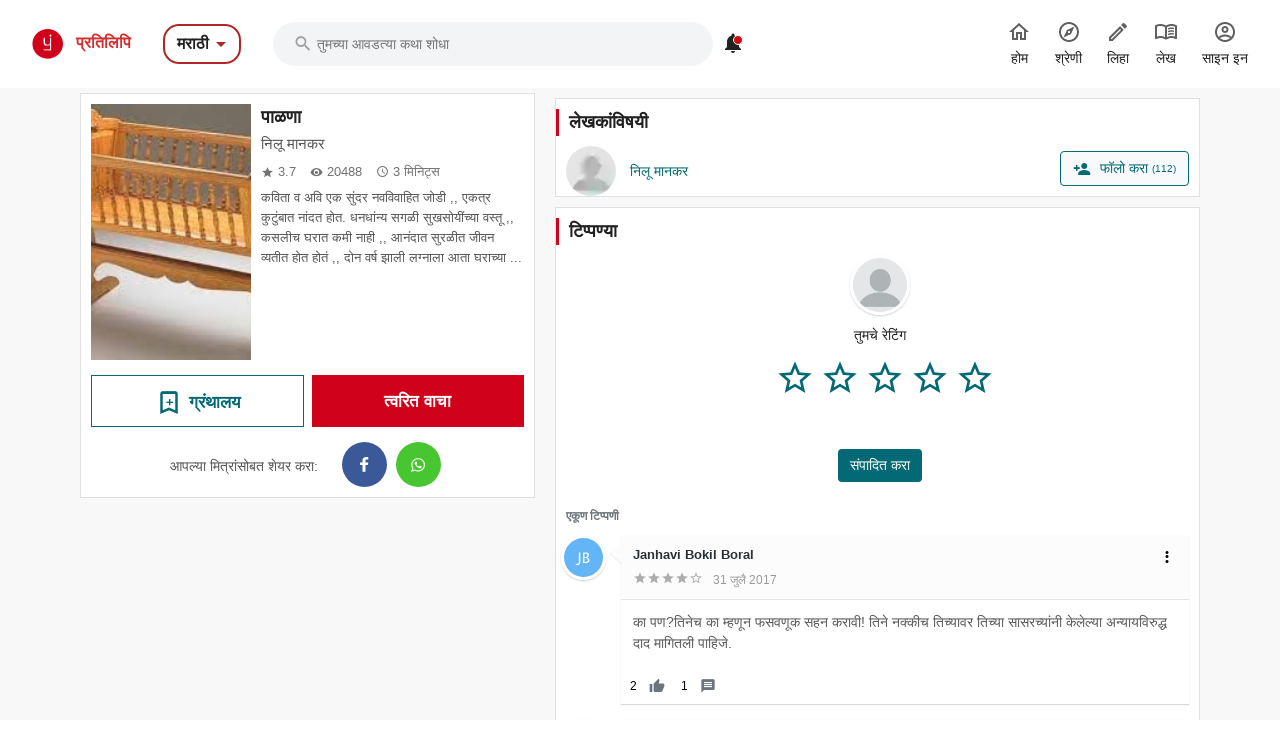

--- FILE ---
content_type: image/svg+xml
request_url: https://static-assets.pratilipi.com/pratilipi-logo/new_summary_page_logos/timer.svg
body_size: 583
content:
<svg width="16" height="16" viewBox="0 0 16 16" fill="none" xmlns="http://www.w3.org/2000/svg">
<path fill-rule="evenodd" clip-rule="evenodd" d="M6 1.00391H10V2.33724H6V1.00391ZM8.66667 9.67057H7.33334V5.67057H8.66667V9.67057ZM12.6867 5.25724L13.6333 4.31057C13.3467 3.97057 13.0333 3.65057 12.6933 3.37057L11.7467 4.31724C10.7133 3.49057 9.41333 2.99724 8 2.99724C4.68667 2.99724 2 5.68391 2 8.99724C2 12.3106 4.68 14.9972 8 14.9972C11.32 14.9972 14 12.3106 14 8.99724C14 7.59057 13.5067 6.29057 12.6867 5.25724ZM3.5 9.00057C3.5 11.4884 5.51214 13.5006 8 13.5006C10.4879 13.5006 12.5 11.4884 12.5 9.00057C12.5 6.51272 10.4879 4.50057 8 4.50057C5.51214 4.50057 3.5 6.51272 3.5 9.00057Z" fill="#056974"/>
</svg>


--- FILE ---
content_type: image/svg+xml
request_url: https://static-assets.pratilipi.com/pratilipi-logo/new_summary_page_logos/download.svg
body_size: 734
content:
<svg width="28" height="28" viewBox="0 0 28 28" fill="none" xmlns="http://www.w3.org/2000/svg">
<path fill-rule="evenodd" clip-rule="evenodd" d="M22.575 11.7146C21.7817 7.68963 18.2467 4.66797 14 4.66797C10.6283 4.66797 7.7 6.5813 6.24167 9.3813C2.73 9.75463 0 12.7296 0 16.3346C0 20.1963 3.13833 23.3346 7 23.3346H22.1667C25.3867 23.3346 28 20.7213 28 17.5013C28 14.4213 25.6083 11.9246 22.575 11.7146ZM22.1667 21.0013H7C4.42167 21.0013 2.33333 18.913 2.33333 16.3346C2.33333 13.943 4.11833 11.948 6.48667 11.703L7.735 11.5746L8.31833 10.4663C9.42667 8.3313 11.5967 7.0013 14 7.0013C17.0567 7.0013 19.6933 9.1713 20.2883 12.1696L20.6383 13.9196L22.4233 14.048C24.2433 14.1646 25.6667 15.693 25.6667 17.5013C25.6667 19.4263 24.0917 21.0013 22.1667 21.0013ZM12.3083 11.668H15.6917V15.168H18.6667L14 19.8346L9.33333 15.168H12.3083V11.668Z" fill="#056974"/>
</svg>


--- FILE ---
content_type: image/svg+xml
request_url: https://static-assets.pratilipi.com/pratilipi-logo/new_summary_page_logos/watsapp.svg
body_size: 94955
content:
<svg width="48" height="48" viewBox="0 0 48 48" fill="none" xmlns="http://www.w3.org/2000/svg" xmlns:xlink="http://www.w3.org/1999/xlink">
<g filter="url(#filter0_d)">
<rect x="8" y="4" width="32" height="32" fill="url(#pattern0)"/>
</g>
<defs>
<filter id="filter0_d" x="0" y="0" width="48" height="48" filterUnits="userSpaceOnUse" color-interpolation-filters="sRGB">
<feFlood flood-opacity="0" result="BackgroundImageFix"/>
<feColorMatrix in="SourceAlpha" type="matrix" values="0 0 0 0 0 0 0 0 0 0 0 0 0 0 0 0 0 0 127 0"/>
<feOffset dy="4"/>
<feGaussianBlur stdDeviation="4"/>
<feColorMatrix type="matrix" values="0 0 0 0 0 0 0 0 0 0 0 0 0 0 0 0 0 0 0.08 0"/>
<feBlend mode="normal" in2="BackgroundImageFix" result="effect1_dropShadow"/>
<feBlend mode="normal" in="SourceGraphic" in2="effect1_dropShadow" result="shape"/>
</filter>
<pattern id="pattern0" patternContentUnits="objectBoundingBox" width="1" height="1">
<use xlink:href="#image0" transform="translate(0 -0.00146915) scale(0.000979432)"/>
</pattern>
<image id="image0" width="1021" height="1024" xlink:href="[data-uri]"/>
</defs>
</svg>


--- FILE ---
content_type: image/svg+xml
request_url: https://static-assets.pratilipi.com/pratilipi-logo/new_summary_page_logos/import_contacts.svg
body_size: 399
content:
<svg width="16" height="16" viewBox="0 0 16 16" fill="none" xmlns="http://www.w3.org/2000/svg">
<path fill-rule="evenodd" clip-rule="evenodd" d="M13.7273 2.35294C13.0209 2.10588 12.2445 2 11.5 2C10.2591 2 8.92273 2.28235 8 3.05882C7.07727 2.28235 5.74091 2 4.5 2C3.25909 2 1.92273 2.28235 1 3.05882V13.4C1 13.5765 1.15909 13.7529 1.31818 13.7529C1.35 13.7529 1.37386 13.7441 1.39773 13.7353C1.42159 13.7265 1.44545 13.7176 1.47727 13.7176C2.33636 13.2588 3.57727 12.9412 4.5 12.9412C5.74091 12.9412 7.07727 13.2235 8 14C8.85909 13.4 10.4182 12.9412 11.5 12.9412C12.55 12.9412 13.6318 13.1529 14.5227 13.6824C14.5864 13.7176 14.6182 13.7176 14.6818 13.7176C14.8409 13.7176 15 13.5412 15 13.3647V3.05882C14.6182 2.74118 14.2045 2.52941 13.7273 2.35294ZM13 10.9615C12.5111 10.7731 11.9778 10.6923 11.4444 10.6923C10.6889 10.6923 9.6 11.0423 9 11.5V5.30769C9.6 4.85 10.6889 4.5 11.4444 4.5C11.9778 4.5 12.5111 4.58077 13 4.76923V10.9615ZM4.55556 10.6923C4.02222 10.6923 3.48889 10.7731 3 10.9615V4.76923C3.48889 4.58077 4.02222 4.5 4.55556 4.5C5.31111 4.5 6.4 4.85 7 5.30769V11.5C6.4 11.0423 5.31111 10.6923 4.55556 10.6923Z" fill="#056974"/>
</svg>


--- FILE ---
content_type: application/javascript
request_url: https://mark8-static.pratilipi.com/seo-suite/eff8999dfcc84a57.js
body_size: 15239
content:
!function(){try{var e="undefined"!=typeof window?window:"undefined"!=typeof global?global:"undefined"!=typeof self?self:{},t=(new e.Error).stack;t&&(e._sentryDebugIds=e._sentryDebugIds||{},e._sentryDebugIds[t]="daac0464-fb81-4957-82a6-03b734663cd0",e._sentryDebugIdIdentifier="sentry-dbid-daac0464-fb81-4957-82a6-03b734663cd0")}catch(e){}}();var _global="undefined"!=typeof window?window:"undefined"!=typeof global?global:"undefined"!=typeof self?self:{};_global.SENTRY_RELEASE={id:"2d5f992eeafa7becad59925474c8ab4eeff85573"},(window.webpackJsonp=window.webpackJsonp||[]).push([[2],{1024:function(e,t,n){"use strict";var r={name:"RecommendationImage",mixins:[n(41).a],props:{coverImageUrl:{type:String,required:!0},displayTitle:{type:String,required:!0},isAudio:{type:Boolean,default:!1},isListPage:{type:Boolean,default:!1},recoFb:{type:Boolean,default:!1}},data:function(){return{pratilipiImageObject:{src:this.getHighResolutionImage(this.coverImageUrl)}}}},o=(n(1422),n(16)),component=Object(o.a)(r,(function(){var e=this,t=e.$createElement,n=e._self._c||t;return n("div",{staticClass:"pratilipi-image",class:{"list-page":e.isListPage,"reco-fb":e.recoFb}},[e.isAudio?n("i",{staticClass:"pratilipi-icons"},[e._v("")]):e._e(),e._v(" "),n("img",{directives:[{name:"lazy",rawName:"v-lazy",value:e.pratilipiImageObject,expression:"pratilipiImageObject"}],attrs:{alt:e.displayTitle}})])}),[],!1,null,"de97281c",null);t.a=component.exports},1029:function(e,t,n){"use strict";n.d(t,"a",(function(){return m})),n.d(t,"b",(function(){return v}));var r,o,l=n(45),c=n(34),d=n(916),m=Object(c.b)(r||(r=Object(l.a)(["\n  query getPratilipi($where: GetPratilipiInput!, $isLoggedIn: Boolean!) {\n    getPratilipi(where: $where) {\n      isPratilipiPresent\n      pratilipi {\n        id\n        pratilipiId\n        authorId\n        author {\n          id\n          userId\n          authorId\n          name\n          displayName\n          nameTransliterated\n          profileImageUrl\n          pageUrl\n          summary\n          superFanSubscriber @include(if: $isLoggedIn) {\n            id\n            isSuperFan\n          }\n          userFollowInfo {\n            id\n            isFollowing @include(if: $isLoggedIn)\n            followersCount\n          }\n        }\n        blockbusterPratilipiInfo {\n          id\n          isBlockbusterPratilipi\n          blockbusterPratilipiDetails {\n            isPratilipiLocked\n          }\n        }\n        userPratilipi @include(if: $isLoggedIn) {\n          percentageRead\n        }\n        pratilipiEarlyAccess {\n          isEarlyAccess\n        }\n        series {\n          id\n          slug\n          coverImageUrl\n          seriesBlockbusterInfo {\n            id\n            isBlockbusterSeries\n            seriesBlockbusterMetaData {\n              coverImageUrl\n            }\n          }\n        }\n        eventId\n        isPartOfEvent\n        event {\n          id\n          eventState\n          slug\n        }\n        contentType\n        coverImageUrl\n        language\n        type\n        state\n        title\n        titleEn\n        titleTransliterated\n        pageUrl\n        pageUrlSEO\n        readPageUrl\n        slug\n        createdAt\n        updatedAt\n        publishedAt\n        hasAccessToUpdate\n        readCount\n        categories {\n          category {\n            id\n            name\n            nameEn\n            pageUrl\n          }\n        }\n        social {\n          ratingCount\n          reviewCount\n          averageRating\n        }\n        library @include(if: $isLoggedIn) {\n          addedToLib\n          id\n        }\n        summary\n        clippedContent\n        readingTime\n        isPartOfSeries\n        pratilipiSeriesPartInfo {\n          partSerialNumber\n        }\n      }\n    }\n  }\n"]))),v=Object(c.b)(o||(o=Object(l.a)(["\n  query getPratilipi(\n    $where: GetPratilipiInput!\n    $page: LimitCursorPageInput\n    $isFetchUserReview: Boolean!\n    $isFetchOtherReviews: Boolean!\n    $isShowSuperfanBadgeInfo: Boolean!\n    $showSuperFanBadgeInfo: ShowSuperFanBadgeInput!\n  ) {\n    getPratilipi(where: $where) {\n      isPratilipiPresent\n      pratilipi {\n        id\n        author {\n          id\n          authorId\n        }\n        reviews {\n          id\n          reviews(page: $page) @include(if: $isFetchOtherReviews) {\n            cursor\n            reviews {\n              ...ReviewFields\n            }\n          }\n          userReview @include(if: $isFetchUserReview) {\n            ...ReviewFields\n          }\n        }\n      }\n    }\n  }\n\n  ","\n"])),d.b)},1046:function(e,t,n){"use strict";n(30),n(28),n(27),n(11),n(31),n(23),n(32);var r=n(79),o=n(6),l=(n(422),n(40),n(9)),c=n(1066).a,d=(n(1494),n(16)),m=Object(d.a)(c,(function(){var e=this,t=e.$createElement,n=e._self._c||t;return"BOOK"==e.screenName&&e.userPratilipiData&&e.userPratilipiData.userReview&&null!=e.userPratilipiData.userReview.review&&""!=e.userPratilipiData.userReview.review&&!e.editRatingMode?n("Review",{key:e.userPratilipiData.userReview.id,attrs:{"user-pratilipi-data":e.userPratilipiData.userReview,"set-reported-data":e.setReportedData,"each-review":e.userPratilipiData.userReview,"user-details":e.userDetails,"screen-name":e.screenName,"screen-location":"REVIEWS","pratilipi-data":e.pratilipiData,"open-review-and-edit-rating":e.openReviewAndEditRating}}):n("li",{staticClass:"ownReview"},[e.pratilipiData.author&&e.pratilipiData.author.authorId!==e.getUserDetails.authorId?n("div",{staticClass:"comment-main-level",class:"ur"===e.currentLocale?"mr-15-neg":""},[n("div",{staticClass:"comment-avatar"},[n("img",{attrs:{src:e.userPratilipiData.userReview&&e.userPratilipiData.userReview.user&&e.userPratilipiData.userReview.user.author?e.getMediumResolutionImage(e.userPratilipiData.userReview.user.author.profileImageUrl):e.getUserDetails.profileImageUrl?e.getUserDetails.profileImageUrl:e.defaultAuthorImage,alt:"author"}})]),e._v(" "),n("div",{staticClass:"comment-box"},[e.userPratilipiData.userReview&&null!=e.userPratilipiData.userReview.dateCreated&&!e.editRatingMode?n("div",{staticClass:"already-rated"},[n("button",{staticClass:"btn more-options",attrs:{id:"ownReviewMoreOptions",type:"button","data-toggle":"dropdown","aria-haspopup":"true","aria-expanded":"false"}},[n("i",{staticClass:"pratilipi-icons"},[e._v("")])]),e._v(" "),n("div",{staticClass:"dropdown-menu",attrs:{"aria-labelledby":"ownReviewMoreOptions"}},[n("button",{staticClass:"btn options-btn",attrs:{type:"button","data-toggle":"modal"},on:{click:e.openReviewAndEditRating}},[e._v("\n            "+e._s(e.$t("review_edit_review"))+"\n          ")]),e._v(" "),n("button",{staticClass:"btn options-btn",attrs:{type:"button","data-toggle":"modal"},on:{click:e.checkAndDeleteReview}},[e._v("\n            "+e._s(e.$t("review_delete_review"))+"\n          ")])]),e._v(" "),e.userPratilipiData.userReview&&e.userPratilipiData.userReview.user.pageUrl?n("div",{staticClass:"comment-meta"},[n("h6",{staticClass:"comment-name"},[n("nuxt-link",{attrs:{to:e.userPratilipiData.userReview.user.pageUrl}},[e._v(e._s(e.userPratilipiData.userReview.user.displayName))])],1),e._v(" "),n("span",[e._v(e._s(e._f("convertDate")(e.userPratilipiData.userReview.dateCreated)))])]):e._e(),e._v(" "),n("div",{staticClass:"rating"},[e._l(Number(parseInt(e.userPratilipiData.userReview.rating)),(function(t){return n("i",{key:t+Math.random(),staticClass:"pratilipi-icons"},[e._v("")])})),e._v(" "),e._l(5-Number(parseInt(e.userPratilipiData.userReview.rating)),(function(t){return n("i",{key:t+Math.random(),staticClass:"pratilipi-icons"},[e._v("")])}))],2),e._v(" "),n("div",{staticClass:"comment-content"},[e._v("\n          "+e._s(e.userPratilipiData.userReview.review)+"\n        ")]),e._v(" "),""!==e.userPratilipiData.userReview.review&&e.userPratilipiData.userReview.review||e.editRatingMode?e._e():n("button",{staticClass:"btn btn-primary write-review-btn",on:{click:e.openReview}},[e._v("\n          "+e._s(e.$t("review_write_a_review"))+"\n        ")]),e._v(" "),n("div",{staticClass:"review-box"},[n("form",[n("div",{staticClass:"form-group"},[n("TranslatingInputTextArea",{staticClass:"modal-textarea",attrs:{value:e.newReview,oninput:e.updatePrefilledValue,"enable-speech-to-text":!0,"screen-location":"RATEREV",placeholder:e.$t("review_write_a_review")}})],1),e._v(" "),n("button",{staticClass:"btn btn-primary",attrs:{disabled:""===e.newReview||!e.newReview,type:"button"},on:{click:function(t){return e.checkAndUpdateReview({review:e.newReview,pratilipiId:e.pratilipiData.pratilipiId,rating:e.userPratilipiData.userReview.rating})}}},[e._v("\n              "+e._s(e.$t("save"))+"\n            ")]),e._v(" "),n("button",{staticClass:"btn btn-light",attrs:{type:"button"},on:{click:e.cancelReview}},[e._v("\n              "+e._s(e.$t("cancel"))+"\n            ")])])])]):e._e(),e._v(" "),!e.userPratilipiData.userReview||e.userPratilipiData.userReview&&!e.userPratilipiData.userReview.dateCreated||e.editRatingMode?n("div",{staticClass:"rate-now"},[n("span",{staticClass:"text"},[e._v(e._s(e.$t("rating_your_rating")))]),e._v(" "),n("fieldset",{staticClass:"rating",on:{click:e.openReview}},[n("input",{attrs:{id:"star5",type:"radio",name:"rating",value:"5"},domProps:{checked:e.userPratilipiData.userReview&&5==e.userPratilipiData.userReview.rating},on:{change:e.changeRating}}),e._v(" "),n("label",{staticClass:"full star",attrs:{for:"star5"}}),e._v(" "),n("input",{attrs:{id:"star4",type:"radio",name:"rating",value:"4"},domProps:{checked:e.userPratilipiData.userReview&&4===e.userPratilipiData.userReview.rating},on:{change:e.changeRating}}),e._v(" "),n("label",{staticClass:"full star",attrs:{for:"star4"}}),e._v(" "),n("input",{attrs:{id:"star3",type:"radio",name:"rating",value:"3"},domProps:{checked:e.userPratilipiData.userReview&&3===e.userPratilipiData.userReview.rating},on:{change:e.changeRating}}),e._v(" "),n("label",{staticClass:"full star",attrs:{for:"star3"}}),e._v(" "),n("input",{attrs:{id:"star2",type:"radio",name:"rating",value:"2"},domProps:{checked:e.userPratilipiData.userReview&&2===e.userPratilipiData.userReview.rating},on:{change:e.changeRating}}),e._v(" "),n("label",{staticClass:"full star",attrs:{for:"star2"}}),e._v(" "),n("input",{attrs:{id:"star1",type:"radio",name:"rating",value:"1"},domProps:{checked:e.userPratilipiData.userReview&&1===e.userPratilipiData.userReview.rating},on:{change:e.changeRating}}),e._v(" "),n("label",{staticClass:"full star",attrs:{for:"star1"}})]),e._v(" "),e.isMobile()?e._e():n("p",{staticClass:"rating-helper"}),e._v(" "),!e.userPratilipiData.userReview||e.userPratilipiData.userReview.review&&""!==e.userPratilipiData.userReview.review?n("button",{staticClass:"btn btn-primary write-review-btn",on:{click:e.openReview}},[e._v("\n          "+e._s(e.$t("review_edit_review"))+"\n        ")]):n("button",{staticClass:"btn btn-primary write-review-btn",on:{click:e.openReview}},[e._v("\n          "+e._s(e.$t("review_write_a_review"))+"\n        ")]),e._v(" "),n("div",{staticClass:"review-box"},[n("form",[n("div",{staticClass:"form-group"},[n("TranslatingInputTextArea",{staticClass:"modal-textarea",attrs:{value:e.newReview,oninput:e.updatePrefilledValue,"enable-speech-to-text":!0,"screen-location":"RATEREV",placeholder:e.$t("review_write_a_review")}})],1),e._v(" "),n("button",{staticClass:"btn btn-primary",attrs:{disabled:!e.isSaveActive||""===e.newReview||!e.newReview,type:"button"},on:{click:function(t){return e.checkAndUpdateReview({review:e.newReview,pratilipiId:e.pratilipiData.pratilipiId,rating:e.userPratilipiData.userReview.rating})}}},[e._v("\n              "+e._s(e.$t("save"))+"\n            ")]),e._v(" "),n("button",{staticClass:"btn btn-light",attrs:{type:"button"},on:{click:e.cancelReview}},[e._v("\n              "+e._s(e.$t("cancel"))+"\n            ")])])])]):e._e()])]):e._e()])}),[],!1,null,"7d8712ac",null).exports,v=n(1412),h=n(168),w=n(1029),f=n(41);function R(object,e){var t=Object.keys(object);if(Object.getOwnPropertySymbols){var n=Object.getOwnPropertySymbols(object);e&&(n=n.filter((function(e){return Object.getOwnPropertyDescriptor(object,e).enumerable}))),t.push.apply(t,n)}return t}function _(e){for(var i=1;i<arguments.length;i++){var source=null!=arguments[i]?arguments[i]:{};i%2?R(Object(source),!0).forEach((function(t){Object(o.a)(e,t,source[t])})):Object.getOwnPropertyDescriptors?Object.defineProperties(e,Object.getOwnPropertyDescriptors(source)):R(Object(source)).forEach((function(t){Object.defineProperty(e,t,Object.getOwnPropertyDescriptor(source,t))}))}return e}var I={name:"ReviewsComponent",components:{Spinner:h.a,Review:v.a,OwnReview:m},mixins:[f.a],props:{pratilipiId:{type:String,required:!0},haveInfiniteScroll:{type:Boolean,required:!0},fireKinesisEvent:{type:Boolean},screenName:{type:String,required:!0},screenLocation:{type:String,required:!0},pratilipiData:{type:Object,required:!0},isSeries:{type:Boolean,default:!1},userDetails:{type:Object,required:!0},fireLandedEvent:{type:Boolean,required:!1,default:!0}},data:function(){return{currentLocale:this.getLanguage,authorId:null}},apollo:{reviewData:{query:w.b,variables:function(){var e=this.pratilipiId;return{where:{pratilipiId:e},isFetchUserReview:!0,isFetchOtherReviews:!0,page:{limit:3},isShowSuperfanBadgeInfo:!0,showSuperFanBadgeInfo:{resourceId:Number(e),resourceType:"PRATILIPI"}}},update:function(data){return data.getPratilipi&&data.getPratilipi.pratilipi&&data.getPratilipi.pratilipi.reviews},result:function(e){var data=e.data;data&&data.getPratilipi&&data.getPratilipi.pratilipi&&data.getPratilipi.pratilipi.author&&(this.authorId=data.getPratilipi.pratilipi.author.authorId)}}},computed:_(_({},Object(l.c)(["getLanguage"])),Object(l.c)("user",["getUserDetails"])),created:function(){this.currentLocale=this.getLanguage},methods:_(_({},Object(l.b)("reviews",["setReportedData"])),{},{loadMoreReviews:function(){var cursor=this.reviewData.reviews.cursor,e=this.pratilipiId;this.$apollo.queries.reviewData.fetchMore({variables:{where:{pratilipiId:e},page:{cursor:cursor,limit:3},isFetchUserReview:!0,isFetchOtherReviews:!0},updateQuery:function(e,t){var n=t.fetchMoreResult,o=n.getPratilipi.pratilipi.reviews.reviews.reviews,l=e.getPratilipi.pratilipi.reviews.reviews.reviews;return n?(n.getPratilipi.pratilipi.reviews.reviews.reviews=[].concat(Object(r.a)(l),Object(r.a)(o)),n):e}})},updateScroll:function(e){if(!this.$apollo.queries.reviewData.loading){var t=.75*e.target.scrollHeight;e.target.scrollTop+e.target.offsetHeight>t&&this.loadMoreReviews()}}})},x=(n(1496),Object(d.a)(I,(function(){var e=this,t=e.$createElement,n=e._self._c||t;return n("div",[e.$apollo.queries.reviewData.loading?n("Spinner"):e._e(),e._v(" "),n("div",{staticClass:"comments-container"},[n("ul",{staticClass:"comments-list",class:{"y-scrolling":e.haveInfiniteScroll},attrs:{id:"comments-list"},on:{scroll:e.updateScroll}},[!e.reviewData||e.pratilipiData.author&&e.getUserDetails.author&&e.pratilipiData.author.authorId==e.getUserDetails.author.authorId?e._e():n("div",[n("OwnReview",{attrs:{"fire-kinesis-event":e.fireKinesisEvent,"user-pratilipi-data":e.reviewData,"screen-name":e.screenName,"pratilipi-data":e.pratilipiData,"set-reported-data":e.setReportedData,"user-details":e.userDetails,"screen-location":e.screenLocation,"is-series":e.isSeries,"fire-landed-event":e.fireLandedEvent}})],1),e._v(" "),e.reviewData&&e.reviewData.reviews&&e.reviewData.reviews.reviews&&e.reviewData.reviews.reviews.length>0&&(1!==e.reviewData.reviews.reviews.length||null==e.reviewData.userReview)?n("li",{staticClass:"all-reviews",class:"ur"===e.currentLocale?"text-right":""},[e._v("\n        "+e._s(e.$t("pratilipi_count_reviews"))+"\n      ")]):e._e(),e._v(" "),e.reviewData&&e.reviewData.reviews&&e.reviewData.reviews.reviews&&0!==e.reviewData.reviews.reviews.length?e._e():n("li",{staticClass:"no-results"},[e._v("\n        "+e._s(e.$t("pratilipi_no_reviews"))+"\n      ")]),e._v(" "),e.reviewData&&e.reviewData.reviews&&e.reviewData.reviews.reviews&&e.reviewData.reviews.reviews.length>0?n("div",[e.haveInfiniteScroll?n("div",e._l(e.reviewData.reviews.reviews.filter((function(t){return!(t&&t.user&&e.userDetails.userId==t.user.id)})),(function(t){return n("Review",{key:t.id,attrs:{"set-reported-data":e.setReportedData,"each-review":t,"user-details":e.userDetails,"screen-name":e.screenName,"screen-location":"REVIEWS","pratilipi-data":e.pratilipiData,"author-id":e.authorId}})})),1):n("div",e._l(e.reviewData.reviews.reviews.filter((function(t){return!(t&&t.user&&e.userDetails.userId==t.user.id)})).slice(0,3),(function(t){return n("Review",{key:t.id,attrs:{"set-reported-data":e.setReportedData,"each-review":t,"user-details":e.userDetails,"screen-name":e.screenName,"screen-location":"REVIEWS","pratilipi-data":e.pratilipiData,"author-id":e.authorId}})})),1)]):e._e()])])],1)}),[],!1,null,"0cf45ed3",null));t.a=x.exports},1066:function(e,t,n){"use strict";(function(e){n(30),n(28),n(27),n(31),n(23),n(32);var r,o,l=n(45),c=n(6),d=(n(422),n(40),n(97),n(11),n(118),n(9)),m=n(423),v=n.n(m),h=n(34),w=n(972),f=n.n(w),R=n(41),_=n(2),I=n(1412),x=n(917),C=n(959),y=n(916);function D(object,e){var t=Object.keys(object);if(Object.getOwnPropertySymbols){var n=Object.getOwnPropertySymbols(object);e&&(n=n.filter((function(e){return Object.getOwnPropertyDescriptor(object,e).enumerable}))),t.push.apply(t,n)}return t}function P(e){for(var i=1;i<arguments.length;i++){var source=null!=arguments[i]?arguments[i]:{};i%2?D(Object(source),!0).forEach((function(t){Object(c.a)(e,t,source[t])})):Object.getOwnPropertyDescriptors?Object.defineProperties(e,Object.getOwnPropertyDescriptors(source)):D(Object(source)).forEach((function(t){Object.defineProperty(e,t,Object.getOwnPropertyDescriptor(source,t))}))}return e}t.a={components:{Review:I.a,TranslatingInputTextArea:x.a},mixins:[R.a,v.a],props:{userPratilipiData:{type:Object,required:!0},inViewportOnce:{type:Boolean,default:!0},inViewportOffsetTop:{type:Number,default:-200},screenName:{type:String,required:!0},screenLocation:{type:String,required:!0},pratilipiData:{type:Object,required:!0},setReportedData:{type:Function,required:!0},isSeries:{type:Boolean,default:!1},userDetails:{type:Object,required:!0},fireLandedEvent:{type:Boolean,required:!1,default:!0}},data:function(){return{newReview:"",editRatingMode:!1,isSaveActive:!1,ratingHelper:null,initialRating:null,bookCount:null==this.getCookie("book_read_count")?0:parseInt(this.getCookie("book_read_count")||0),currentLocale:this.getLanguage,showFullScreenAppInstall:!1,bucketId:this.getCookie("bucket_id")?this.getCookie("bucket_id"):"5",appInstallExperimentId:"",appInstallBookCount:null==this.getCookie("sevenDayBookCount")?0:parseInt(this.getCookie("sevenDayBookCount")||0)}},computed:P(P({},Object(d.c)(["getLanguage"])),Object(d.c)("user",["getUserDetails"])),watch:{"inViewport.now":function(e){if(e)if("BOOKEND"===this.screenLocation&&"READER"===this.screenName){if(this.fireLandedEvent){null!==this.getUserDetails.userId&&"PUBLISHED"===this.pratilipiData.state&&null!==this.pratilipiData.pratilipiId&&null!==this.pratilipiData.author.authorId&&this.getUserDetails.author.authorId!==this.pratilipiData.author.authorId&&this.pushDataToKinesisStream(this.pratilipiData.language,this.getUserDetails.userId,this.pratilipiData.pratilipiId,this.pratilipiData.author.authorId),this.bookCount++,this.setCookie("book_read_count",this.bookCount,30,"/"),this.appInstallBookCount++,this.setCookie("sevenDayBookCount",this.appInstallBookCount,7,"/");var t=!!this.isSeries&&"SERIES",n="CONTROL";t?this.triggerAnanlyticsEvent("LANDED_".concat(this.screenLocation,"_").concat(this.screenName),n,{USER_ID:this.getUserDetails.userId,PRATILIPI_TYPE:t}):this.triggerAnanlyticsEvent("LANDED_".concat(this.screenLocation,"_").concat(this.screenName),n,{USER_ID:this.getUserDetails.userId})}}else{var r=!!this.isSeries&&"SERIES";r?this.triggerAnanlyticsEvent("VIEWED_".concat(this.screenLocation,"_").concat(this.screenName),"CONTROL",{USER_ID:this.getUserDetails.userId,PRATILIPI_TYPE:r}):this.triggerAnanlyticsEvent("VIEWED_".concat(this.screenLocation,"_").concat(this.screenName),"CONTROL",{USER_ID:this.getUserDetails.userId})}},editRatingMode:function(e){var t=this;e&&setTimeout((function(){t.ratingHelperText(),t.openReview()}),200)}},created:function(){this.currentLocale=this.getLanguage,this.newReview=P({},this.userPratilipiData.userReview).review,this.initialRating=P({},this.userPratilipiData.userReview).rating},mounted:function(){this.ratingHelperText()},methods:{updatePrefilledValue:function(e){this.newReview!==e&&(this.isSaveActive=!0),this.newReview=e},changeRating:function(t){var n=!1;this.userPratilipiData.userReview&&null!=this.userPratilipiData.userReview.rating&&(n=!0),this.userPratilipiData.userReview&&null!=this.userPratilipiData.userReview.id&&this.userPratilipiData.userReview.id;var r="RATE",o=!!this.isSeries&&"SERIES";if(o?this.triggerAnanlyticsEvent("".concat(r,"_").concat(this.screenLocation,"_").concat(this.screenName),"CONTROL",{USER_ID:this.getUserDetails.userId,ENTITY_VALUE:t.target.value,PRATILPI_TYPE:o}):this.triggerAnanlyticsEvent("".concat(r,"_").concat(this.screenLocation,"_").concat(this.screenName),"CONTROL",{USER_ID:this.getUserDetails.userId,ENTITY_VALUE:t.target.value}),this.getUserDetails.isGuest){e("#star1").prop("checked",!1),e("#star2").prop("checked",!1),e("#star3").prop("checked",!1),e("#star4").prop("checked",!1),e("#star5").prop("checked",!1);var l=this.isSeries?"".concat(this.screenLocation,"SERIES"):this.screenLocation;this.openLoginModal(this.$route.meta.store,"RATE",l)}else n?this.saveOrUpdateReview({review:this.userPratilipiData.userReview.review,rating:parseInt(t.target.value)}):this.setPratilipiRating(parseInt(t.target.value)),this.isSaveActive=!0},checkAndUpdateReview:function(data){var e=this.getPratilipiAnalyticsData(this.pratilipiData),t=this.userPratilipiData.userReview.review?"EDITREVIEW":"REVIEW";"EDITREVIEW"===t&&(e.ENTITY_STATE="UPDATE");var n=!!this.isSeries&&"SERIES";n?this.triggerAnanlyticsEvent("".concat(t,"_").concat(this.screenLocation,"_").concat(this.screenName),"CONTROL",P(P({},e),{},{USER_ID:this.getUserDetails.userId,ENTITY_VALUE:this.userPratilipiData.userReview.rating,PRATILIPI_TYPE:n})):this.triggerAnanlyticsEvent("".concat(t,"_").concat(this.screenLocation,"_").concat(this.screenName),"CONTROL",P(P({},e),{},{USER_ID:this.getUserDetails.userId,ENTITY_VALUE:this.userPratilipiData.userReview.rating})),this.editRatingMode=!1,this.getUserDetails.isGuest?(data.pageName=this.$route.meta.store,this.openLoginModal(this.$route.meta.store,"REVIEW",this.screenLocation),this.closeReview()):(data.rating=this.userPratilipiData.userReview.rating,data.pageName=this.$route.meta.store,data.action=t,data.pratilipiId=this.pratilipiData.pratilipiId,data.reviewId=this.userPratilipiData.userReview.id,this.saveOrUpdateReview(data),this.closeReview(),this.initialRating=data.rating)},setPratilipiRating:function(e){var t=this.pratilipiData.pratilipiId;this.$apollo.mutate({mutation:C.b,variables:{addReviewForPratilipiInput:{pratilipiId:t,review:{rating:e}},isShowSuperfanBadgeInfo:!0,showSuperFanBadgeInfo:{resourceId:Number(t),resourceType:"PRATILIPI"}},update:function(e,n){var data=n.data,o="PratilipiReviewData:".concat(t),c=Object(h.b)(r||(r=Object(l.a)(["\n            fragment PratilipiReviewUserReviewData on PratilipiReviewData {\n              userReview {\n                id\n                review\n                hasVoted\n                voteCount\n                dateCreated\n                commentCount\n                rating\n                user {\n                  id\n                  author {\n                    id\n                    profileImageUrl\n                    pageUrl\n                    displayName\n                  }\n                }\n              }\n            }\n            ","\n          "])),y.b);e.writeFragment({id:o,fragment:c,fragmentName:"PratilipiReviewUserReviewData",data:{__typename:"PratilipiReviewData",userReview:data.addReviewForPratilipi.newReview}})}})},saveOrUpdateReview:function(e){var t=e.review,n=e.rating,r=this.pratilipiData.pratilipiId,o=this.userPratilipiData.userReview.id;this.$apollo.mutate({mutation:C.j,variables:{updateReviewForPratilipiInput:{pratilipiId:r,reviewId:o,updatedReview:{rating:n,review:t}}}}),this.isSaveActive=!1},checkAndDeleteReview:function(){var e=this.pratilipiData.pratilipiId;this.$apollo.mutate({mutation:C.f,variables:{deleteReviewForPratilipi:{pratilipiId:e,reviewId:this.userPratilipiData.userReview.id}},update:function(t,n){n.data;var r="PratilipiReviewData:".concat(e),c=Object(h.b)(o||(o=Object(l.a)(["\n            fragment PratilipiReviewUserReviewData on PratilipiReviewData {\n              userReview\n            }\n          "])));t.writeFragment({id:r,fragment:c,data:{__typename:"PratilipiReviewData",userReview:null}})}}),this.newReview="",this.isSaveActive=!1},openReviewAndEditRating:function(){this.openReview(),setTimeout((function(){e(".write-review-btn").hide()}),0),this.editRatingMode=!0},openReview:function(){e(".review-box").fadeIn(),e(".write-review-btn").hide(),"READER"===this.screenName?setTimeout((function(){e(".translatingTextArea").focus()}),0):setTimeout((function(){e("#translatingTextArea").focus()}),0)},cancelReview:function(t){e(".review-box").hide(),e(".write-review-btn").fadeIn(),this.editRatingMode=!1},closeReview:function(t){e(".review-box").hide(),e(".write-review-btn").fadeIn(),e(".rating input").prop("checked",!1),this.editRatingMode=!1},ratingHelperText:function(){var t=this;e(".star").on("mouseenter",(function(){var n=e(this).prop("for"),r=t.$tc("rating_hated_it"),o=t.$tc("rating_didnt_like_it"),l=t.$tc("rating_just_ok"),c=t.$tc("rating_liked_it"),d=t.$tc("rating_loved_it");switch(n){case"star1":e(".rating-helper").text(r);break;case"star2":e(".rating-helper").text(o);break;case"star3":e(".rating-helper").text(l);break;case"star4":e(".rating-helper").text(c);break;case"star5":e(".rating-helper").text(d);break;default:e(".rating-helper").text("")}})),e(".star").on("mouseleave",(function(){e(".rating-helper").text("")}))},pushDataToKinesisStream:function(e,t,n,r){var o=new f.a({apiVersion:"2013-12-02"}),l=(new Date).getTime(),c=this.isMobile()?"mweb":"web",d=Object(_.r)(),m={eventName:"summary.read",eventType:"read",eventVer:2,eventTs:l,accessToken:this.getCookie("access_token"),userId:t,clientName:c,clientVer:2,clientLang:e,pratilipiId:n,authorId:r,readDate:d};null!==n&&null!==r&&null!==l&&o.putRecord({Data:JSON.stringify(m),PartitionKey:n.toString(),StreamName:"readcount-event"},(function(e,data){e&&console.error(e)}))}}}}).call(this,n(42))},1072:function(e,t){},1073:function(e,t,n){"use strict";(function(e){n(30),n(28),n(31),n(23),n(32);var r,o,l,c,d,m,v,h=n(45),w=n(6),f=(n(35),n(88),n(90),n(11),n(40),n(27),n(9)),R=n(34),_=n(41),I=n(168),x=n(1959),C=n(1960),y=n(959),D=n(1491),P=n(1078);function O(object,e){var t=Object.keys(object);if(Object.getOwnPropertySymbols){var n=Object.getOwnPropertySymbols(object);e&&(n=n.filter((function(e){return Object.getOwnPropertyDescriptor(object,e).enumerable}))),t.push.apply(t,n)}return t}function E(e){for(var i=1;i<arguments.length;i++){var source=null!=arguments[i]?arguments[i]:{};i%2?O(Object(source),!0).forEach((function(t){Object(w.a)(e,t,source[t])})):Object.getOwnPropertyDescriptors?Object.defineProperties(e,Object.getOwnPropertyDescriptors(source)):O(Object(source)).forEach((function(t){Object.defineProperty(e,t,Object.getOwnPropertyDescriptor(source,t))}))}return e}t.a={name:"ReviewComponent",components:{Spinner:I.a,ReportModal:C.a,SuperfanInfoModal:x.a},mixins:[_.a],props:{eachReview:{type:Object,required:!0},setReportedData:{type:Function,required:!0},screenName:{type:String,required:!0},screenLocation:{type:String,required:!0},pratilipiData:{type:Object,required:!0},openReviewAndEditRating:{type:Function,default:null},isSeries:{type:Boolean,default:!1},userDetails:{type:Object,required:!0},authorId:{type:String,required:!0}},data:function(){return{newComment:"",updatedComment:"",language:"",currentLocale:this.getLanguage,reportName:"",reportEmail:"",reportPhone:"",reportContentText:"",reportDataType:"",reportPratilipiId:"",loadComments:!1,getCommentsForReview:{}}},apollo:{getCommentsForReview:{query:D.a,variables:function(){return{id:this.eachReview.id,page:{cursor:"0",limit:5}}},skip:function(){return!0}}},computed:E(E(E({},Object(f.c)(["getLanguage"])),Object(f.c)("user",["getUserDetails"])),{},{getIsSuperFanOfPratilipiWriter:function(){return!!(this.eachReview||this.eachReview.user||this.eachReview.user.author)&&this.eachReview.user.author.showSuperFanBadge},getSuperfanValue:function(){return this.$tc("superfan").replace("%","")}}),created:function(){this.currentLocale=this.getLanguage,this.setReportDefaultValues()},methods:E(E({},Object(f.b)("reviews",["setSuperfanData"])),{},{cancelReview:function(t){e(".review-box").fadeOut()},closeReply:function(){e(this.$el).find(".add-reply").hide()},openSuperfanInfoModal:function(t){this.triggerAnanlyticsEvent("CLICKUSER_SUPERFAN_BOOK","CONTROL",{USER_ID:this.getUserDetails.userId,AUTHOR_ID:this.pratilipiData.author.authorId}),this.setSuperfanData({displayName:t.displayName,profileImageUrl:t.profileImageUrl,pageUrl:t.pageUrl,authorId:this.pratilipiData.author.authorId}),e("#superfanInfoModal").modal("show")},cancelCommentInput:function(t){e(this.$el).find(".comment-content.editable."+t).toggle()},toggleComments:function(data){e(this.$el).find(".reply-list").toggleClass("show-comments"),e(this.$el).find(".add-reply").show(),e(this.$el).find(".reply-list").hasClass("show-comments")&&(this.eachReview.id&&this.userDetails.userId===this.eachReview.id||this.eachReview.user.author.id&&this.userDetails.userId===this.eachReview.user.author.id?data.isOwnReview=!0:data.isOwnReview=!1,data.pageName=this.$route.meta.store),this.$apollo.queries.getCommentsForReview.skip=!1,this.newComment="@".concat(data.reviewUserName," ")},openReviewReport:function(t,n){if(this.getUserDetails.isGuest)this.openLoginModal(this.$route.meta.store,"REVIEW","LOGIN");else{if(this.reportPratilipiId=t,this.reportDataType=n,this.setReportedData({reportedId:this.reportPratilipiId,reportedType:this.reportDataType}),null==t)throw new Error("Id is null or undefined");e("#reviewReportModal").modal("show")}},updateReportContentText:function(e){this.reportContentText=e},setReportDefaultValues:function(){this.reportName=this.getUserDetails.displayName||"",this.reportEmail=this.getUserDetails.email||"",this.reportPhone=this.getUserDetails.phone||"",this.reportContentText=""},triggerClickReviewUser:function(data){var e=this.getPratilipiAnalyticsData(this.pratilipiData);this.triggerAnanlyticsEvent("CLICKUSER_REVIEWS_".concat(this.screenName),"CONTROL",E(E({},e),{},{USER_ID:this.getUserDetails.userId,PARENT_ID:data,AUTHOR_ID:this.pratilipiData.author.authorId,AUTHOR_TYPE:this.getIsSuperFanOfPratilipiWriter?"SUPERFAN":"USER"}))},triggerClickCommentUser:function(data){var e=this.getPratilipiAnalyticsData(this.pratilipiData);this.triggerAnanlyticsEvent("CLICKUSER_COMMENTS_".concat(this.screenName),"CONTROL",E(E({},e),{},{USER_ID:this.getUserDetails.userId,PARENT_ID:data,AUTHOR_ID:this.pratilipiData.author.authorId}))},triggerEventAndCreateComment:function(e){var t="".concat(this.userDetails.userId,"-").concat(this.pratilipiData.pratilipiId),n=this.getPratilipiAnalyticsData(this.pratilipiData);this.triggerAnanlyticsEvent("COMMENT_".concat(this.screenLocation,"_").concat(this.screenName),"CONTROL",E(E({},n),{},{USER_ID:this.getUserDetails.userId,PARENT_ID:t})),this.createComment(e.id,this.newComment),this.newComment=""},createComment:function(e,t){this.$apollo.mutate({mutation:y.a,variables:{addCommentForReviewInput:{reviewId:e,comment:t}},update:function(t,n){var data=n.data,l="ReviewComments:".concat(e),c=Object(R.b)(r||(r=Object(h.a)(["\n            fragment ReviewCommentsFields on ReviewComments {\n              comments {\n                ... on ReviewComment {\n                  ...ReviewCommentFields\n                }\n              }\n            }\n            ","\n          "])),P.a),d=t.readFragment({fragment:c,id:l,fragmentName:"ReviewCommentsFields"});d.comments=d.comments?d.comments:[];var m=data.addCommentForReview.newComment;d.comments.push(m),t.writeFragment({id:l,fragment:c,fragmentName:"ReviewCommentsFields",data:d});var v=Object(R.b)(o||(o=Object(h.a)(["\n            fragment likedReview on PratilipiReview {\n              commentCount\n            }\n          "]))),w="PratilipiReview:".concat(e),f=t.readFragment({id:w,fragment:v}).commentCount+1;t.writeFragment({id:w,fragment:v,data:{__typename:"PratilipiReview",commentCount:f}})}})},editComment:function(t,content){this.updatedComment=content,e(this.$el).find(".comment-content.editable."+t).toggle()},updateCommentAndToggle:function(data){var t=this.getPratilipiAnalyticsData(this.pratilipiData);this.triggerAnanlyticsEvent("EDITCOMMENT_COMMENTS_BOOK","CONTROL",E(E({},t),{},{USER_ID:this.getUserDetails.userId,ENTITY_STATE:"UPDATE"})),e(this.$el).find(".comment-content.editable."+data.commentId).toggle(),this.updateComment(data)},replyToComment:function(t){var n=this.getPratilipiAnalyticsData(this.pratilipiData);this.triggerAnanlyticsEvent("REPLY_COMMENTS_BOOK","CONTROL",E(E({},n),{},{USER_ID:this.getUserDetails.userId,PARENT_ID:t.commentId})),this.newComment="@".concat(t.user.author.displayName," "),e(this.$el).find(".add-reply").show(),e(this.$el).find(".add-reply .comment-content textarea").focus()},checkUserAndlikeOrDislikeReview:function(data){this.getUserDetails.isGuest?this.openLoginModal(this.$route.meta.store,"LIKE","REVIEWS"):this.likeOrDislikeReview({reviewId:data.userPratilipiId,hasVoted:!this.eachReview.hasVoted});var e=this.pratilipiData,t=data.hasVoted?"UNLIKE":"LIKE",n=this.getPratilipiAnalyticsData(e);this.triggerAnanlyticsEvent("".concat(t,"_REVIEWS_").concat(this.screenName),"CONTROL",E(E({},n),{},{USER_ID:this.getUserDetails.userId,PARENT_ID:data.userPratilipiId,ENTITY_VALUE:data.voteCount}))},likeOrDislikeReview:function(e){var t=e.reviewId,n=e.hasVoted,r={id:t,hasVoted:n,__typename:"PratilipiReview"};this.$apollo.mutate({mutation:n?y.d:y.h,variables:{updateVoteForReviewInput:{reviewId:t}},optimisticResponse:n?{__typename:"Mutation",addVoteForReview:{__typename:"AddVoteForReviewPayload",updatedReview:r}}:{__typename:"Mutation",removeVoteForReview:{__typename:"RemoveVoteForReviewPayload",updatedReview:r}},update:function(e,r){r.data;var o="PratilipiReview:".concat(t),c=Object(R.b)(l||(l=Object(h.a)(["\n            fragment likedReview on PratilipiReview {\n              voteCount\n            }\n          "]))),d=e.readFragment({id:o,fragment:c}),m=n?d.voteCount+1:d.voteCount-1;e.writeFragment({id:o,fragment:c,data:{__typename:"PratilipiReview",voteCount:m}})}})},triggerEventAndlikeOrDislikeComment:function(data){var e=data.hasVoted?"UNLIKE":"LIKE",t=this.getPratilipiAnalyticsData(this.pratilipiData);this.triggerAnanlyticsEvent("".concat(e,"_COMMENTS_").concat(this.screenName),"CONTROL",E(E({},t),{},{USER_ID:this.getUserDetails.userId,PARENT_ID:data.commentId,ENTITY_VALUE:data.voteCount})),this.likeOrDislikeComment(data.commentId,!data.hasVoted)},likeOrDislikeComment:function(e,t){var n={id:e,hasVoted:t,__typename:"ReviewComment"};this.$apollo.mutate({mutation:t?y.c:y.g,variables:{updateVoteForCommentInput:{commentId:e}},optimisticResponse:t?{__typename:"Mutation",addVoteForReviewComment:{__typename:"AddVoteForReviewCommentPayload",updatedComment:n}}:{__typename:"Mutation",removeVoteForReviewComment:{__typename:"RemoveVoteForReviewCommentPayload",updatedComment:n}},update:function(n,r){r.data;var o="ReviewComment:".concat(e),l=Object(R.b)(c||(c=Object(h.a)(["\n            fragment likedComment on ReviewComment {\n              voteCount\n            }\n          "]))),d=n.readFragment({id:o,fragment:l}),m=t?d.voteCount+1:d.voteCount-1;n.writeFragment({id:o,fragment:l,data:{__typename:"ReviewComment",voteCount:m}})}})},deleteComment:function(e){var t=e.reviewId,n=e.commentId;this.$apollo.mutate({mutation:y.e,variables:{deleteCommentForReviewInput:{commentId:n,reviewId:t}},update:function(e,r){r.data;var o="ReviewComments:".concat(t),l=Object(R.b)(d||(d=Object(h.a)(["\n            fragment ReviewCommentsFields on ReviewComments {\n              comments {\n                ... on ReviewComment {\n                  ...ReviewCommentFields\n                }\n              }\n            }\n            ","\n          "])),P.a),c=e.readFragment({fragment:l,id:o,fragmentName:"ReviewCommentsFields"});c.comments=c.comments?c.comments:[],c.comments=c.comments.filter((function(e){return e.id!==n})),e.writeFragment({id:o,fragment:l,fragmentName:"ReviewCommentsFields",data:c});var v=Object(R.b)(m||(m=Object(h.a)(["\n            fragment ComentedReview on PratilipiReview {\n              commentCount\n            }\n          "]))),w="PratilipiReview:".concat(t),f=e.readFragment({id:w,fragment:v}).commentCount-1;e.writeFragment({id:w,fragment:v,data:{__typename:"PratilipiReview",commentCount:f}})}})},updateComment:function(e){var t=e.commentId,content=e.content,n=e.reviewId;this.$apollo.mutate({mutation:y.i,variables:{updateCommentForReviewInput:{commentId:t,reviewId:n,comment:content}}})},checkAndDeleteReview:function(){var e=this.pratilipiData.pratilipiId;this.$apollo.mutate({mutation:y.f,variables:{deleteReviewForPratilipi:{pratilipiId:e,reviewId:this.eachReview.id}},update:function(t,n){n.data;var r="PratilipiReviewData:".concat(e),o=Object(R.b)(v||(v=Object(h.a)(["\n            fragment PratilipiReviewUserReviewData on PratilipiReviewData {\n              userReview\n            }\n          "])));t.writeFragment({id:r,fragment:o,data:{__typename:"PratilipiReviewData",userReview:null}})}})}})}}).call(this,n(42))},1074:function(e,t,n){"use strict";(function(e){var r=n(6),o=(n(35),n(88),n(30),n(28),n(27),n(11),n(31),n(23),n(32),n(9)),l=n(2);function c(object,e){var t=Object.keys(object);if(Object.getOwnPropertySymbols){var n=Object.getOwnPropertySymbols(object);e&&(n=n.filter((function(e){return Object.getOwnPropertyDescriptor(object,e).enumerable}))),t.push.apply(t,n)}return t}function d(e){for(var i=1;i<arguments.length;i++){var source=null!=arguments[i]?arguments[i]:{};i%2?c(Object(source),!0).forEach((function(t){Object(r.a)(e,t,source[t])})):Object.getOwnPropertyDescriptors?Object.defineProperties(e,Object.getOwnPropertyDescriptors(source)):c(Object(source)).forEach((function(t){Object.defineProperty(e,t,Object.getOwnPropertyDescriptor(source,t))}))}return e}t.a={name:"SuperfanInfoModal",computed:{getSuperfanText:function(){return this.$tc("superfan").replace("%","")}},methods:d(d(d({},Object(o.c)("reviews",["getSuperfanAuthorName","getSuperfanProfileImageUrl","getSuperfanPageUrl","getSuperfanAuthorId"])),Object(o.b)("reviews",["setProfileImageUrl"])),{},{closeModal:function(){this.setProfileImageUrl({profileImageUrl:null}),e("#superfanModal").modal("hide")},getCdnHostnameFunction:function(){return Object(l.k)()},triggerProfileClickEvent:function(){Object(l.rb)("PROFILE_SUPERFAN_BOOK","CONTROL",{AUTHOR_ID:this.getSuperfanAuthorId()})}})}}).call(this,n(42))},1075:function(e,t,n){"use strict";(function(e){n(30),n(28),n(27),n(11),n(31),n(23),n(32);var r=n(6),o=(n(60),n(272),n(9)),l=n(41),c=n(917),d=n(977);function m(object,e){var t=Object.keys(object);if(Object.getOwnPropertySymbols){var n=Object.getOwnPropertySymbols(object);e&&(n=n.filter((function(e){return Object.getOwnPropertyDescriptor(object,e).enumerable}))),t.push.apply(t,n)}return t}function v(e){for(var i=1;i<arguments.length;i++){var source=null!=arguments[i]?arguments[i]:{};i%2?m(Object(source),!0).forEach((function(t){Object(r.a)(e,t,source[t])})):Object.getOwnPropertyDescriptors?Object.defineProperties(e,Object.getOwnPropertyDescriptors(source)):m(Object(source)).forEach((function(t){Object.defineProperty(e,t,Object.getOwnPropertyDescriptor(source,t))}))}return e}t.a={name:"ReportModal",components:{TranslatingInputTextArea:c.a},mixins:[l.a],props:{pratilipiData:{type:Object,required:!0}},data:function(){return{reportName:"",reportEmail:"",reportPhone:"",reportContentText:""}},computed:v(v({},Object(o.c)(["getUserDetails"])),Object(o.c)("reviews",["getReportedId","getReportedType"])),created:function(){},methods:v(v({},Object(o.b)("alert",["triggerAlert"])),{},{setReportDefaultValues:function(){this.reportName=this.getUserDetails.displayName||"",this.reportEmail=this.getUserDetails.email||"",this.reportPhone=this.getUserDetails.phone||"",this.reportContentText="",this.reportPratilipiId="",this.reportDataType=""},updateReportContentText:function(e){this.reportContentText=e},submitPrailipiReport:function(e){var t=e.name,n=e.email,r=e.phoneNumber,o=e.message,l=e.pratilipiId,c=e.language,m=e.dataType;this.$apollo.mutate({mutation:d.a,variables:{addReportFromUserInput:{reportDetails:{name:t,email:n,phoneNumber:r,message:o,language:c,team:"AEE_"+c},reportedEntity:{id:l,type:m}}}})},submitReport:function(){var t=this.reportName.trim(),n=this.reportEmail.trim(),r=this.reportPhone.trim(),o=this.reportContentText.trim(),l=this.getReportedId,c=this.getReportedType,d=l,m=this.pratilipiData.language,v=c;""!==t?""!==n?10===r.trim().length?this.validateEmail(n)?""!==o?(this.submitPrailipiReport({name:t,email:n,phoneNumber:r,message:o,pratilipiId:d,language:m,dataType:v}),this.triggerAlert({message:this.$tc("success_generic_message"),timer:3e3}),e("#reviewReportModal").modal("hide"),this.setReportDefaultValues()):this.triggerAlert({message:this.$tc("report_title"),timer:2e3}):this.triggerAlert({message:this.$tc("user_email_invalid"),timer:2e3}):this.triggerAlert({message:this.$tc("user_phone_invalid"),timer:2e3}):this.triggerAlert({message:this.$tc("user_email_empty"),timer:2e3}):this.triggerAlert({message:this.$tc("user_name_empty"),timer:2e3})}})}}).call(this,n(42))},1078:function(e,t,n){"use strict";n.d(t,"a",(function(){return c}));var r,o=n(45),l=n(34),c=Object(l.b)(r||(r=Object(o.a)(["\n  fragment ReviewCommentFields on ReviewComment {\n    id\n    comment\n    referenceType\n    referenceId\n    relativeTime\n    user {\n      id\n      author {\n        id\n        profileImageUrl\n        pageUrl\n        displayName\n        authorId\n      }\n    }\n    voteCount\n    hasVoted\n    hasAccessToUpdate\n    dateCreated\n    dateUpdated\n    taggedResources {\n      users {\n        tagMeta {\n          start\n          charLength\n        }\n        userId\n        user {\n          id\n          author {\n            pageUrl\n          }\n        }\n      }\n    }\n  }\n"])))},1216:function(e,t,n){var content=n(1423);content.__esModule&&(content=content.default),"string"==typeof content&&(content=[[e.i,content,""]]),content.locals&&(e.exports=content.locals);(0,n(54).default)("3d83b2b0",content,!0,{sourceMap:!1})},1232:function(e,t,n){var content=n(1488);content.__esModule&&(content=content.default),"string"==typeof content&&(content=[[e.i,content,""]]),content.locals&&(e.exports=content.locals);(0,n(54).default)("1af80f2f",content,!0,{sourceMap:!1})},1233:function(e,t,n){var content=n(1490);content.__esModule&&(content=content.default),"string"==typeof content&&(content=[[e.i,content,""]]),content.locals&&(e.exports=content.locals);(0,n(54).default)("55f7c9d6",content,!0,{sourceMap:!1})},1234:function(e,t,n){var content=n(1493);content.__esModule&&(content=content.default),"string"==typeof content&&(content=[[e.i,content,""]]),content.locals&&(e.exports=content.locals);(0,n(54).default)("38026922",content,!0,{sourceMap:!1})},1235:function(e,t,n){var content=n(1495);content.__esModule&&(content=content.default),"string"==typeof content&&(content=[[e.i,content,""]]),content.locals&&(e.exports=content.locals);(0,n(54).default)("72e060f0",content,!0,{sourceMap:!1})},1236:function(e,t,n){var content=n(1497);content.__esModule&&(content=content.default),"string"==typeof content&&(content=[[e.i,content,""]]),content.locals&&(e.exports=content.locals);(0,n(54).default)("68cd16b9",content,!0,{sourceMap:!1})},1412:function(e,t,n){"use strict";var r=n(1073).a,o=(n(1492),n(16)),component=Object(o.a)(r,(function(){var e=this,t=e.$createElement,n=e._self._c||t;return e.eachReview&&e.eachReview.user&&e.eachReview.user.author?n("li",[n("div",{staticClass:"comment-main-level",class:"ur"===e.currentLocale?"mr-15-neg":""},[n("div",{staticClass:"comment-avatar",class:"ur"===e.currentLocale?"float-right":""},[n("nuxt-link",{attrs:{to:e.eachReview.user.author.pageUrl},nativeOn:{click:function(t){return e.triggerClickReviewUser(e.eachReview.user.author.id)}}},[n("img",{attrs:{src:e.getLowResolutionImage(e.eachReview.user.author.profileImageUrl),alt:"author"}})])],1),e._v(" "),n("div",{staticClass:"comment-box"},[n("div",{staticClass:"comment-head",attrs:{itemprop:"review",itemscope:"",itemtype:"http://schema.org/Review"}},[n("div",{attrs:{itemprop:"author",itemscope:"",itemtype:"http://schema.org/Person"}},[n("meta",{attrs:{itemprop:"name",content:e.eachReview.user.author.displayName}})]),e._v(" "),n("meta",{attrs:{itemprop:"itemReviewed",content:e.pratilipiData.title}}),e._v(" "),n("meta",{attrs:{itemprop:"reviewBody",content:e.eachReview.review}}),e._v(" "),n("div",{staticClass:"comment-meta",class:"ur"===e.currentLocale?"flex":"",attrs:{itemprop:"reviewRating",itemscope:"",itemtype:"http://schema.org/Rating"}},[n("meta",{attrs:{itemprop:"worstRating",content:"0"}}),e._v(" "),n("meta",{attrs:{itemprop:"bestRating",content:"5"}}),e._v(" "),n("meta",{attrs:{itemprop:"ratingValue",content:e.eachReview.rating}}),e._v(" "),n("span",{staticClass:"comment-name",class:"ur"===e.currentLocale?"text-right":""},[n("nuxt-link",{attrs:{to:e.eachReview.user.author.pageUrl},nativeOn:{click:function(t){return e.triggerClickReviewUser(e.eachReview.user.author.id)}}},[e._v(e._s(e.eachReview.user.author.displayName))])],1),e._v(" "),e.getIsSuperFanOfPratilipiWriter?n("span",{staticClass:"superfan-cntainer",on:{click:function(t){return e.openSuperfanInfoModal(e.eachReview.user.author)}}},[n("img",{attrs:{src:e.getCdnHostname()+"/pratilipi-logo/superfan.svg"}}),e._v("\n            "+e._s(e.getSuperfanValue)+"\n          ")]):e._e(),e._v(" "),e._m(0),e._v(" "),n("div",{staticClass:"dropdown-menu",attrs:{"aria-labelledby":"ReviewMoreOptions"}},[e.eachReview.id&&e.userDetails.userId!=e.eachReview.user.id||e.eachReview.user.id&&e.userDetails.userId!=e.eachReview.user.id?n("button",{staticClass:"btn options-btn",attrs:{type:"button"},on:{click:function(t){return e.openReviewReport(e.eachReview.id,"REVIEW")}}},[e._v("\n              "+e._s(e.$t("report_button"))+"\n            ")]):e._e(),e._v(" "),e.eachReview.id&&e.userDetails.userId==e.eachReview.id||e.eachReview.user.id&&e.userDetails.userId==e.eachReview.user.id?n("button",{staticClass:"btn options-btn",attrs:{type:"button"},on:{click:e.openReviewAndEditRating}},[e._v("\n              "+e._s(e.$t("review_edit_review"))+"\n            ")]):e._e(),e._v(" "),e.eachReview.id&&e.userDetails.userId==e.eachReview.id||e.eachReview.user.author.id&&e.userDetails.userId==e.eachReview.user.id?n("button",{staticClass:"btn options-btn",attrs:{type:"button"},on:{click:e.checkAndDeleteReview}},[e._v("\n              "+e._s(e.$t("review_delete_review"))+"\n            ")]):e._e()])]),e._v(" "),n("div",{class:"ur"===e.currentLocale?"float-right":""},[n("div",{staticClass:"rating"},[e._l(Number(e.eachReview.rating),(function(t){return n("i",{key:t+Math.random(),staticClass:"pratilipi-icons"},[e._v("")])})),e._v(" "),e._l(5-Number(e.eachReview.rating),(function(t){return n("i",{key:t+Math.random(),staticClass:"pratilipi-icons"},[e._v("")])}))],2),e._v(" "),n("span",{staticClass:"review-date",class:"ur"===e.currentLocale?"float-right":""},[e._v(e._s(e._f("convertDate")(e.eachReview.dateCreated)))])])]),e._v(" "),n("div",{staticClass:"comment-content",class:"ur"===e.currentLocale?"text-right":""},[e._v("\n        "+e._s(e.eachReview.review)+"\n      ")]),e._v(" "),n("div",{staticClass:"comment-footer",class:"ur"===e.currentLocale?"text-right":""},[n("button",{class:{active:e.eachReview.hasVoted},attrs:{type:"button",name:"button"},on:{click:function(t){return e.checkUserAndlikeOrDislikeReview({userPratilipiId:e.eachReview.id,hasVoted:e.eachReview.hasVoted,voteCount:e.eachReview.voteCount})}}},[n("span",{staticClass:"counter"},[e._v(e._s(e.eachReview.voteCount))]),e._v(" "),n("i",{staticClass:"pratilipi-icons"},[e._v("")])]),e._v(" "),n("button",{attrs:{type:"button",name:"button"},on:{click:function(t){return e.toggleComments({resultCount:2*e.eachReview.commentCount,parentId:e.eachReview.id,reviewUserName:e.eachReview.user.author.displayName})}}},[n("span",{staticClass:"counter"},[e._v(e._s(e.eachReview.commentCount))]),e._v(" "),n("i",{staticClass:"pratilipi-icons"},[e._v("")])])])])]),e._v(" "),e.eachReview&&e.$apollo.queries.getCommentsForReview.loading?n("Spinner"):e._e(),e._v(" "),n("ReportModal",{attrs:{"pratilipi-data":e.pratilipiData}}),e._v(" "),e.eachReview.user?n("SuperfanInfoModal"):e._e(),e._v(" "),n("ul",{staticClass:"comments-list reply-list"},[e.getCommentsForReview&&e.getCommentsForReview.comments?n("div",[e._l(e.getCommentsForReview.comments,(function(t){return n("li",{key:t.id},[n("div",{staticClass:"comment-avatar",class:"ur"===e.currentLocale?"float-right":""},[n("nuxt-link",{attrs:{to:t.user.author.pageUrl},nativeOn:{click:function(n){return e.triggerClickCommentUser(t.user.id)}}},[n("img",{attrs:{src:t.user.author.profileImageUrl,alt:"author"}})])],1),e._v(" "),n("div",{staticClass:"comment-box"},[n("div",{staticClass:"comment-head"},[n("h6",{staticClass:"comment-name",class:{"by-author":t.user.author.authorId===e.authorId,"float-right text-right":"ur"===e.currentLocale}},[n("nuxt-link",{attrs:{to:t.user.author.pageUrl},nativeOn:{click:function(n){return e.triggerClickCommentUser(t.user.id)}}},[e._v(e._s(t.user.author.displayName))]),e._v(" "),n("span",[e._v(e._s(e.$t("author_author")))])],1),e._v(" "),e._m(1,!0),e._v(" "),n("div",{staticClass:"dropdown-menu",attrs:{"aria-labelledby":"moreOptions2"}},[t.user.id==e.getUserDetails.userId?n("button",{staticClass:"btn options-btn",attrs:{type:"button","data-toggle":"modal","data-target":""},on:{click:function(n){return e.editComment(t.id,t.comment)}}},[e._v("\n                "+e._s(e.$t("review_edit_review"))+"\n              ")]):e._e(),e._v(" "),t.user.id==e.getUserDetails.userId?n("button",{staticClass:"btn options-btn",attrs:{type:"button","data-toggle":"modal","data-target":""},on:{click:function(n){return e.deleteComment({commentId:t.id,reviewId:e.eachReview.id})}}},[e._v("\n                "+e._s(e.$t("review_delete_review"))+"\n              ")]):e._e(),e._v(" "),t.user.id!=e.getUserDetails.userId?n("button",{staticClass:"btn options-btn",attrs:{type:"button"},on:{click:function(n){return e.openReviewReport(t.id,"COMMENT")}}},[e._v("\n                "+e._s(e.$t("report_button"))+"\n              ")]):e._e()]),e._v(" "),n("span",{staticClass:"review-date",class:"ur"===e.currentLocale?"float-right":""},[e._v(e._s(e._f("convertDate")(t.dateCreated)))])]),e._v(" "),n("div",{staticClass:"comment-content non-editable"},[e._v("\n            "+e._s(t.comment)+"\n          ")]),e._v(" "),n("div",{class:["comment-content editable",String(t.id)],staticStyle:{display:"none"}},[n("form",[n("div",{staticClass:"form-group"},[n("label",{attrs:{for:"writeReply"}},[e._v(e._s(e.$t("review_edit_review")))]),e._v(" "),n("textarea",{staticClass:"form-control",attrs:{rows:"2",placeholder:e.$t("comment_reply_comment_help")},domProps:{value:t.comment},on:{input:function(t){e.updatedComment=t.target.value}}})]),e._v(" "),n("button",{staticClass:"btn btn-primary",attrs:{type:"button"},on:{click:function(n){return e.updateCommentAndToggle({commentId:t.id,content:e.updatedComment,reviewId:e.eachReview.id})}}},[e._v("\n                "+e._s(e.$t("save"))+"\n              ")]),e._v(" "),n("button",{staticClass:"btn btn-light",attrs:{type:"button"},on:{click:function(n){return e.cancelCommentInput(t.id)}}},[e._v("\n                "+e._s(e.$t("cancel"))+"\n              ")])])]),e._v(" "),n("div",{staticClass:"comment-footer"},[n("button",{class:{active:t.hasVoted},attrs:{type:"button",name:"button"},on:{click:function(n){return e.triggerEventAndlikeOrDislikeComment({commentId:t.id,hasVoted:t.hasVoted,voteCount:t.voteCount,reviewId:e.eachReview.id,pageName:e.$route.meta.store})}}},[n("span",{staticClass:"counter"},[e._v(e._s(t.voteCount))]),e._v(" "),n("i",{staticClass:"pratilipi-icons"},[e._v("")])]),e._v(" "),n("button",{attrs:{type:"button",name:"button"},on:{click:function(n){return e.replyToComment(t)}}},[n("span",{staticClass:"counter"}),e._v(" "),n("i",{staticClass:"pratilipi-icons"},[e._v("")])])])])])})),e._v(" "),n("li",{staticClass:"add-reply"},[n("div",{staticClass:"comment-avatar",class:"ur"===e.currentLocale?"float-right":""},[n("img",{attrs:{src:0===e.userDetails.userId?e.defaultAuthorImage:e.userDetails.profileImageUrl,alt:"author"}})]),e._v(" "),n("div",{staticClass:"comment-box"},[n("div",{staticClass:"comment-head"},[n("h6",{staticClass:"comment-name",class:"ur"===e.currentLocale?"float-right text-right":""},[n("a",{attrs:{href:"#"}},[e._v(e._s(e.userDetails.displayName))])])]),e._v(" "),n("div",{staticClass:"comment-content"},[n("form",[n("div",{staticClass:"form-group"},[n("label",{class:"ur"===e.currentLocale?"float-right":"",attrs:{for:"writeReply"}},[e._v(e._s(e.$t("comment_reply_to_comment")))]),e._v(" "),n("textarea",{staticClass:"form-control",attrs:{rows:"2",placeholder:e.$t("comment_reply_comment_help")},domProps:{value:e.newComment},on:{input:function(t){e.newComment=t.target.value}}})]),e._v(" "),n("button",{staticClass:"btn btn-primary",attrs:{type:"button"},on:{click:function(t){return e.triggerEventAndCreateComment(e.eachReview)}}},[e._v("\n                "+e._s(e.$t("save"))+"\n              ")]),e._v(" "),n("button",{staticClass:"btn btn-light",attrs:{type:"button"},on:{click:e.closeReply}},[e._v("\n                "+e._s(e.$t("cancel"))+"\n              ")])])])])])],2):e._e()])],1):e._e()}),[function(){var e=this,t=e.$createElement,n=e._self._c||t;return n("button",{staticClass:"btn more-options",attrs:{id:"ReviewMoreOptions",type:"button","data-toggle":"dropdown","aria-haspopup":"true","aria-expanded":"false"}},[n("i",{staticClass:"pratilipi-icons"},[e._v("")])])},function(){var e=this,t=e.$createElement,n=e._self._c||t;return n("button",{staticClass:"btn more-options",attrs:{id:"moreOptions2",type:"button","data-toggle":"dropdown","aria-haspopup":"true","aria-expanded":"false"}},[n("i",{staticClass:"pratilipi-icons"},[e._v("")])])}],!1,null,"c8135cee",null);t.a=component.exports},1422:function(e,t,n){"use strict";n(1216)},1423:function(e,t,n){var r=n(53)((function(i){return i[1]}));r.push([e.i,".pratilipi-image[data-v-de97281c]{margin:5px;height:75px;background-size:cover;background-position:50%;position:relative;overflow:hidden;transition:all .5s}.pratilipi-image.reco-fb[data-v-de97281c]{margin:0;height:200px}.pratilipi-image img[data-v-de97281c]{width:100%;height:100%!important}@media screen and (max-width:768px){.pratilipi-image img[data-v-de97281c]{margin-left:0}}.pratilipi-image i[data-v-de97281c]{display:block;position:absolute;top:50%;left:50%;color:#fff;font-size:48px;transform:translate(-50%,-50%)}.pratilipi-image.list-page[data-v-de97281c]{height:180px;margin:0}@media screen and (max-width:768px){.pratilipi-image[data-v-de97281c]{width:84px}}",""]),r.locals={},e.exports=r},1487:function(e,t,n){"use strict";n(1232)},1488:function(e,t,n){var r=n(53)((function(i){return i[1]}));r.push([e.i,".superfan-modal[data-v-f0e03048]{top:17%;overflow:hidden;margin:0 calc(50% - 163px)}@media only screen and (min-width:768px){.superfan-modal[data-v-f0e03048]{margin:0 calc(50% - 181px)}}.superfan-modal .superfan-container[data-v-f0e03048]{font-size:.875rem;line-height:1.125rem;background:linear-gradient(180deg,#056974 -9.42%,#20b9ca);border-radius:10px 10px 0 0;color:#fff}.superfan-modal .superfan-container .author-name[data-v-f0e03048]{font-size:1rem}.superfan-modal .superfan-container .superfan-image[data-v-f0e03048]{position:fixed;top:14%;left:50%;transform:translate(-50%)}.superfan-modal .superfan-container .close-button[data-v-f0e03048]{align-self:flex-end;color:#fff}.superfan-modal .superfan-container .author-image[data-v-f0e03048]{width:324px;height:250px}@media only screen and (min-width:768px){.superfan-modal .superfan-container .author-image[data-v-f0e03048]{width:360px;height:253px}}.superfan-modal .superfan-container .profile-link[data-v-f0e03048]{color:#fff;background:#056974;float:left;border-radius:4px}",""]),r.locals={},e.exports=r},1489:function(e,t,n){"use strict";n(1233)},1490:function(e,t,n){var r=n(53)((function(i){return i[1]}));r.push([e.i,".reviewReportModal[data-v-665d7bce]{text-align:left;max-width:350px;margin:50px auto}.reviewReportModal .form-group[data-v-665d7bce]{font-size:14px}.reviewReportModal .btn-submit[data-v-665d7bce]{background:#d0021b;border:0;font-size:14px;float:right}.reviewReportModal .cancel[data-v-665d7bce]{background:none;border:0;float:right;font-size:12px;line-height:33px}",""]),r.locals={},e.exports=r},1491:function(e,t,n){"use strict";n.d(t,"a",(function(){return d}));var r,o=n(45),l=n(34),c=n(1078),d=Object(l.b)(r||(r=Object(o.a)(["\n  query getCommentsForReview($id: ID!, $page: LimitCursorPageInput!) {\n    getCommentsForReview(id: $id, page: $page) {\n      id\n      comments {\n        ... on ReviewComment {\n          ...ReviewCommentFields\n        }\n      }\n      totalCount\n    }\n  }\n\n  ","\n"])),c.a)},1492:function(e,t,n){"use strict";n(1234)},1493:function(e,t,n){var r=n(53)((function(i){return i[1]}));r.push([e.i,'.comments-container[data-v-c8135cee]{margin:0 0 15px;width:100%;max-width:700px}.comments-container h1[data-v-c8135cee]{font-size:36px;color:#283035;font-weight:400}.comments-container h1 a[data-v-c8135cee]{font-size:18px;font-weight:700}.comments-list[data-v-c8135cee]{margin-top:10px;position:relative;padding-left:5px}.comments-list li[data-v-c8135cee]{margin-bottom:15px;display:block;position:relative}.comments-list li[data-v-c8135cee]:after{content:"";display:block;clear:both;height:0;width:0}.comments-list .comment-avatar[data-v-c8135cee]{width:45px;height:45px;border-radius:50%;position:relative;z-index:auto;float:left;border:3px solid #fff;box-shadow:0 1px 2px rgba(0,0,0,.2);overflow:hidden}.comments-list .comment-avatar img[data-v-c8135cee]{width:100%;height:100%}.comments-list .comment-box[data-v-c8135cee]{width:calc(100% - 70px);margin-right:10px;float:right;position:relative;box-shadow:0 1px 1px rgba(0,0,0,.15)}.comments-list .comment-box[data-v-c8135cee]:after,.comments-list .comment-box[data-v-c8135cee]:before{content:"";height:0;width:0;position:absolute;display:block;border-color:transparent #fcfcfc;border-style:solid;border-width:10px 12px 10px 0;top:8px;left:-11px}.comments-list .comment-box[data-v-c8135cee]:before{border-width:11px 13px 11px 0;border-color:transparent rgba(0,0,0,.05);left:-12px}.comments-list .comment-box .comment-head[data-v-c8135cee]{background:#fcfcfc;padding:10px 12px;border-bottom:1px solid #e5e5e5;overflow:hidden;border-radius:4px 4px 0 0}@media screen and (max-width:768px){.comments-list .comment-box .comment-head[data-v-c8135cee]{padding:4px 5px 4px 10px}}.comments-list .comment-box .comment-head .comment-meta[data-v-c8135cee]{float:left;width:100%}.comments-list .comment-box .comment-head .comment-name[data-v-c8135cee]{color:#283035;font-size:13px;font-weight:700;float:left;margin:0 5px 5px 0;text-overflow:ellipsis;white-space:nowrap;overflow:hidden}@media screen and (max-width:768px){.comments-list .comment-box .comment-head .comment-name[data-v-c8135cee]{margin:0 5px 2px 0}}.comments-list .comment-box .comment-head .comment-name a[data-v-c8135cee]{color:#283035}.comments-list .comment-box .comment-head span.review-date[data-v-c8135cee]{float:left;color:#999;font-size:12px;position:relative}.comments-list .comment-box .comment-head span.superfan-cntainer[data-v-c8135cee]{color:#fff;font-weight:700;font-size:10px;line-height:18px;background:linear-gradient(180deg,#056974,#20b9ca);padding:5px 10px;border-radius:12px;margin:0 3px;cursor:pointer}.comments-list .comment-box .comment-head .more-options[data-v-c8135cee]{float:right;padding:0;background:none}.comments-list .comment-box .comment-head .more-options i[data-v-c8135cee]{font-size:18px}.comments-list .comment-box .comment-head .dropdown-menu[data-v-c8135cee]{padding:0}.comments-list .comment-box .comment-head .dropdown-menu .options-btn[data-v-c8135cee]{font-size:12px;display:block;padding:10px;background:none;width:100%;text-align:left}.comments-list .comment-box .comment-head .rating[data-v-c8135cee]{float:left;margin-right:10px}.comments-list .comment-box .comment-head .rating i[data-v-c8135cee]{float:left;color:#aeadae;font-size:14px;margin:0}.comments-list .comment-box .comment-content[data-v-c8135cee]{background:#fff;padding:12px;font-size:14px;color:#595959;border-radius:0 0 4px 4px}@media screen and (max-width:768px){.comments-list .comment-box .comment-content[data-v-c8135cee]{padding:4px 7px;font-size:13px}}.comments-list .comment-box .comment-content.editable[data-v-c8135cee]{overflow:hidden}.comments-list .comment-box .comment-content.editable .btn[data-v-c8135cee]{font-size:12px;float:right;padding:4px 7px;margin-bottom:5px}.comments-list .comment-box .comment-content.editable .btn.btn-primary[data-v-c8135cee]{background:#d0021b;border:0;margin-left:5px}.comments-list .comment-box .comment-footer[data-v-c8135cee]{border-top:0 solid #e5e5e5;padding:5px}@media screen and (max-width:768px){.comments-list .comment-box .comment-footer[data-v-c8135cee]{padding:0 5px}}.comments-list .comment-box .comment-footer button[data-v-c8135cee]{background:none;border:0;padding:2px 0}.comments-list .comment-box .comment-footer button[data-v-c8135cee]:focus{outline:none}.comments-list .comment-box .comment-footer button.active[data-v-c8135cee],.comments-list .comment-box .comment-footer button.active i[data-v-c8135cee]{color:#d0021b}.comments-list .comment-box .comment-footer span[data-v-c8135cee]{font-size:12px;vertical-align:middle;padding:0 4px}.comments-list .comment-box .comment-footer i[data-v-c8135cee]{font-size:16px;color:#6c757d;margin:0 8px 0 4px;vertical-align:middle;cursor:pointer}.comments-list .comment-box .comment-footer .write-reply[data-v-c8135cee]{font-size:12px;padding:0 5px}.reply-list[data-v-c8135cee],.reply-list[data-v-c8135cee]:after,.reply-list[data-v-c8135cee]:before{display:none}.reply-list[data-v-c8135cee]{padding-left:40px;clear:both;margin-top:15px}.reply-list .comment-avatar[data-v-c8135cee]{width:35px;height:35px}.reply-list.show-comments[data-v-c8135cee]{display:block}.comment-main-level[data-v-c8135cee]:after{content:"";width:0;height:0;display:block;clear:both}.reply-list .comment-box[data-v-c8135cee]{width:calc(100% - 60px)}.comment-box .comment-name.by-author span[data-v-c8135cee]{background:#283035;color:#fff;padding:2px 5px;font-size:12px;font-weight:700;margin-left:10px;display:inline-block;border-radius:3px}.comments-list li .add-reply[data-v-c8135cee]{list-style:none}.comments-list li .add-reply label[data-v-c8135cee],.comments-list li .add-reply textarea[data-v-c8135cee]{font-size:13px}.comments-list li .add-reply .btn[data-v-c8135cee]{font-size:12px;float:right;padding:4px 7px;margin-bottom:5px}.comments-list li .add-reply .btn.btn-primary[data-v-c8135cee]{background:#d0021b;border:0;margin-left:5px}.show-more[data-v-c8135cee]{text-align:center;font-size:14px;width:100%;display:block;color:#d0021b;background:none;border:0}.show-more[data-v-c8135cee]:focus{outline:none}.flex[data-v-c8135cee]{display:flex}.mr-15-neg[data-v-c8135cee]{margin-right:-15px!important}',""]),r.locals={},e.exports=r},1494:function(e,t,n){"use strict";n(1235)},1495:function(e,t,n){var r=n(53)((function(i){return i[1]}));r.push([e.i,'li[data-v-7d8712ac]{list-style:none}.comment-main-level[data-v-7d8712ac]{margin:0 5px 10px;text-align:center;position:relative;font-size:14px}.comment-main-level .comment-avatar[data-v-7d8712ac]{width:60px;height:60px;border-radius:50%;position:relative;z-index:auto;border:3px solid #fff;box-shadow:0 1px 2px rgba(0,0,0,.2);overflow:hidden;margin:0 auto 20px}.comment-main-level .comment-avatar img[data-v-7d8712ac]{width:100%;height:100%}.comment-main-level .comment-box[data-v-7d8712ac]{margin-top:-50px;padding:40px 5px 10px}.comment-main-level .comment-box .write-review-btn[data-v-7d8712ac]{background:#036974;border:0;font-size:14px;margin:5px 0}.comment-main-level .comment-box .write-review-btn[data-v-7d8712ac]:focus{outline:none;box-shadow:none}.comment-main-level .comment-box .write-review-btn[data-v-7d8712ac]:active,.comment-main-level .comment-box .write-review-btn[data-v-7d8712ac]:focus{background:#036974;outline:none;box-shadow:none!important}.comment-main-level .comment-box .already-rated[data-v-7d8712ac]{text-align:center}.comment-main-level .comment-box .already-rated .more-options[data-v-7d8712ac]{position:absolute;right:0;top:30px;background:none}.comment-main-level .comment-box .already-rated .more-options i[data-v-7d8712ac]{font-size:18px;color:#28a745}.comment-main-level .comment-box .already-rated .dropdown-menu .options-btn[data-v-7d8712ac]{font-size:12px;padding:5px 10px;background:none;display:block;width:100%;text-align:left}.comment-main-level .comment-box .already-rated .comment-meta .comment-name[data-v-7d8712ac]{margin:0}.comment-main-level .comment-box .already-rated .comment-meta .comment-name a[data-v-7d8712ac]{font-size:14px;color:#2c3e50}.comment-main-level .comment-box .already-rated .comment-meta span[data-v-7d8712ac]{font-size:12px;margin:5px 0;display:block}.comment-main-level .comment-box .already-rated .rating i[data-v-7d8712ac]{font-size:18px;color:#6c757d}.comment-main-level .comment-box .already-rated .review-box[data-v-7d8712ac]{clear:both;margin:4px 10px;display:none;overflow:visible}.comment-main-level .comment-box .already-rated .review-box label[data-v-7d8712ac]{font-size:14px}.comment-main-level .comment-box .already-rated .review-box button[data-v-7d8712ac]{float:right;font-size:14px;margin-left:5px}.comment-main-level .comment-box .already-rated .review-box button.btn-primary[data-v-7d8712ac]{background:#036974;border:0}.comment-main-level .comment-box .rate-now[data-v-7d8712ac]{text-align:center}.comment-main-level .comment-box .rate-now span.text[data-v-7d8712ac]{display:block;margin:0;font-size:14px}.comment-main-level .comment-box .rate-now .rating-helper[data-v-7d8712ac]{font-size:18px;height:20px}.comment-main-level .comment-box .rate-now .rating[data-v-7d8712ac]{border:none;width:240px;margin:0 auto}.comment-main-level .comment-box .rate-now .rating input[data-v-7d8712ac]{display:none}.comment-main-level .comment-box .rate-now .rating label[data-v-7d8712ac]:before{margin:2px 5px 0 0;font-size:40px;font-family:"pratilipi_icons";display:inline-block;content:"";color:#036974}.comment-main-level .comment-box .rate-now .rating label[data-v-7d8712ac]{color:#9e9e9e;float:right;margin:0}.comment-main-level .comment-box .rate-now .rating:not(:checked)>label[data-v-7d8712ac]:hover,.comment-main-level .comment-box .rate-now .rating:not(:checked)>label:hover~label[data-v-7d8712ac],.comment-main-level .comment-box .rate-now .rating input:checked~label[data-v-7d8712ac]{color:#d0021b}.comment-main-level .comment-box .rate-now .rating input:checked~label[data-v-7d8712ac]:before{content:""}.comment-main-level .comment-box .rate-now .review-box[data-v-7d8712ac]{clear:both;margin:4px 10px;display:none;overflow:visible}.comment-main-level .comment-box .rate-now .review-box label[data-v-7d8712ac]{font-size:14px}.comment-main-level .comment-box .rate-now .review-box button[data-v-7d8712ac]{float:right;font-size:14px;margin-left:5px}.comment-main-level .comment-box .rate-now .review-box button.btn-primary[data-v-7d8712ac]{background:#036974;border:0}.mr-15-neg[data-v-7d8712ac]{margin-right:-15px!important}',""]),r.locals={},e.exports=r},1496:function(e,t,n){"use strict";n(1236)},1497:function(e,t,n){var r=n(53)((function(i){return i[1]}));r.push([e.i,".comments-container[data-v-0cf45ed3]{margin:0 auto 15px;width:100%;max-width:700px}.comments-container h1[data-v-0cf45ed3]{font-size:36px;color:#283035;font-weight:400}.comments-container h1 a[data-v-0cf45ed3]{font-size:18px;font-weight:700}.read-page .comments-container[data-v-0cf45ed3]{max-height:none;overflow:visible}.comments-list[data-v-0cf45ed3]{margin-top:10px;position:relative;padding-left:5px}.comments-list li.all-reviews[data-v-0cf45ed3],.comments-list li.no-results[data-v-0cf45ed3]{font-size:12px;font-weight:700;color:#6c757d;margin:0 0 10px 5px;list-style:none}.comments-list li.no-results[data-v-0cf45ed3]{text-align:center;font-size:13px;clear:both}.y-scrolling[data-v-0cf45ed3]{overflow:hidden;height:470px;overflow-y:auto}.show-more[data-v-0cf45ed3]{text-align:center;font-size:14px;width:100%;display:block;color:#d0021b;background:none;border:0}.show-more[data-v-0cf45ed3]:focus{outline:none}.book-bottom-ratings .y-scrolling[data-v-0cf45ed3]{height:auto}.reader-review-popout .y-scrolling[data-v-0cf45ed3]{height:calc(60vh - 30px)}",""]),r.locals={},e.exports=r},1959:function(e,t,n){"use strict";var r=n(1074).a,o=(n(1487),n(16)),component=Object(o.a)(r,(function(){var e=this,t=e.$createElement,n=e._self._c||t;return n("div",{staticClass:"modal superfan-modal",attrs:{id:"superfanInfoModal",tabindex:"-1",role:"dialog","aria-hidden":"true"}},[n("div",{attrs:{role:"document"}},[n("div",{staticClass:"modal-content superfan-container text-center"},[n("button",{staticClass:"close pt-2 pr-1 close-button",attrs:{type:"button","data-dismiss":"modal","aria-label":"Close"},on:{click:function(t){return e.closeModal()}}},[n("i",{staticClass:"pratilipi-icons"},[e._v("")])]),e._v(" "),n("img",{staticClass:"superfan-image",attrs:{src:e.getCdnHostnameFunction()+"/pratilipi-logo/superfan-popup.png"}}),e._v(" "),n("div",{staticClass:"author-name mt-4 mb-1"},[e._v(e._s(e.getSuperfanAuthorName()))]),e._v(" "),n("div",{staticClass:"text mb-2"},[e._v(e._s(e.getSuperfanText))]),e._v(" "),n("div",[n("img",{staticClass:"author-image",attrs:{src:e.getSuperfanProfileImageUrl()}})]),e._v(" "),n("div",{staticClass:"superfan-text my-2"},[e._v(e._s(e.$t("subscribe_favourite_writer_become_superfan")))]),e._v(" "),n("nuxt-link",{staticClass:"profile-link mx-3 mb-2",attrs:{to:e.getSuperfanPageUrl()},nativeOn:{click:function(t){return e.triggerProfileClickEvent.apply(null,arguments)}}},[n("div",{staticClass:"mb-2 pt-2"},[e._v(e._s(e.$t("chat_view_profile")))])])],1)])])}),[],!1,null,"f0e03048",null);t.a=component.exports},1960:function(e,t,n){"use strict";var r=n(1075).a,o=(n(1489),n(16)),component=Object(o.a)(r,(function(){var e=this,t=e.$createElement,n=e._self._c||t;return n("div",{staticClass:"modal fade reviewReportModal",attrs:{id:"reviewReportModal",tabindex:"-1",role:"dialog","aria-hidden":"true"}},[n("div",{staticClass:"modal-dialog",attrs:{role:"document"}},[n("div",{staticClass:"modal-content"},[n("div",{staticClass:"modal-header"},[n("h5",{staticClass:"modal-title"},[e._v(e._s(e.$t("report_title")))]),e._v(" "),e._m(0)]),e._v(" "),n("div",{staticClass:"modal-body"},[n("div",{staticClass:"form-group"},[n("label",{attrs:{for:"z"}},[e._v(e._s(e.$t("name")))]),e._v(" "),n("input",{staticClass:"form-control",attrs:{id:Math.random()+"reviewReportModalName",placeholder:e.$t("name")},domProps:{value:e.reportName},on:{input:function(t){e.reportName=t.target.value}}}),e._v(" "),n("label",{attrs:{for:"reviewReportModalEmail"}},[e._v(e._s(e.$t("email")))]),e._v(" "),n("input",{staticClass:"form-control",attrs:{id:Math.random()+"reviewReportModalEmail",placeholder:e.$t("email")},domProps:{value:e.reportEmail},on:{input:function(t){e.reportEmail=t.target.value}}}),e._v(" "),n("label",{attrs:{for:"reviewReportModalPhone"}},[e._v(e._s(e.$t("phone")))]),e._v(" "),n("input",{staticClass:"form-control",attrs:{id:Math.random()+"reviewReportModalPhone",type:"number",placeholder:e.$t("phone")},domProps:{value:e.reportPhone},on:{input:function(t){e.reportPhone=t.target.value}}}),e._v(" "),n("label",{attrs:{for:"reviewReportModalContentText"}},[e._v(e._s(e.$t("report_issue")))]),e._v(" "),n("TranslatingInputTextArea",{staticClass:"modal-textarea",attrs:{id:Math.random()+"reviewReportModalContentText",value:e.reportContentText,oninput:e.updateReportContentText,"screen-location":"REPORT",placeholder:e.$t("report_issue")}})],1),e._v(" "),n("button",{staticClass:"btn btn-primary btn-submit",attrs:{type:"button"},on:{click:e.submitReport}},[e._v("\n          "+e._s(e.$t("report_button"))+"\n        ")]),e._v(" "),n("button",{staticClass:"cancel",attrs:{type:"button","data-dismiss":"modal","aria-label":"Close"},on:{click:e.setReportDefaultValues}},[e._v("\n          "+e._s(e.$t("cancel"))+"\n        ")])])])])])}),[function(){var e=this,t=e.$createElement,n=e._self._c||t;return n("button",{staticClass:"close",attrs:{type:"button","data-dismiss":"modal","aria-label":"Close"}},[n("i",{staticClass:"pratilipi-icons"},[e._v("")])])}],!1,null,"665d7bce",null);t.a=component.exports},916:function(e,t,n){"use strict";n.d(t,"b",(function(){return d})),n.d(t,"a",(function(){return m}));var r,o,l=n(45),c=n(34),d=Object(c.b)(r||(r=Object(l.a)(["\n  fragment ReviewFields on PratilipiReview {\n    id\n    review\n    hasVoted\n    voteCount\n    dateCreated\n    commentCount\n    rating\n    user {\n      id\n      author {\n        id\n        profileImageUrl\n        pageUrl\n        displayName\n        showSuperFanBadge(where: $showSuperFanBadgeInfo) @include(if: $isShowSuperfanBadgeInfo)\n      }\n    }\n  }\n"]))),m=Object(c.b)(o||(o=Object(l.a)(["\n  fragment PratilipiCoverImage on Pratilipi {\n    coverImageUrl\n  }\n"])))},958:function(e,t,n){"use strict";n.d(t,"d",(function(){return v})),n.d(t,"c",(function(){return h})),n.d(t,"a",(function(){return w})),n.d(t,"b",(function(){return f}));var r,o,l,c,d=n(45),m=n(34),v=Object(m.b)(r||(r=Object(d.a)(["\n  query getPratilipi($where: GetPratilipiInput!) {\n    getPratilipi(where: $where) {\n      pratilipi {\n        id\n        readPageUrl\n      }\n    }\n  }\n"]))),h=Object(m.b)(o||(o=Object(d.a)(["\n  query getPratilipi($where: GetPratilipiInput!, $isLoggedIn: Boolean!) {\n    getPratilipi(where: $where) {\n      pratilipi {\n        id\n        pratilipiId\n        pageUrl\n        pageUrlSEO\n        title\n        titleEn\n        coverImageUrl\n        readPageUrl\n        language\n        isPartOfSeries\n        slug\n        author {\n          id\n          profileImageUrl\n          pageUrl\n          authorId\n          displayName\n          superFanSubscriber @include(if: $isLoggedIn) {\n            id\n            subscriberCount\n            isSuperFan\n          }\n          userFollowInfo {\n            id\n            isFollowing @include(if: $isLoggedIn)\n            followersCount\n          }\n        }\n        series {\n          id\n          slug\n          title\n          pageUrlSEO\n          pageUrl\n        }\n        state\n        hasAccessToUpdate\n        library @include(if: $isLoggedIn) {\n          addedToLib\n          id\n        }\n        blockbusterPratilipiInfo {\n          id\n          isBlockbusterPratilipi\n          blockbusterPratilipiDetails {\n            isPratilipiLocked\n          }\n        }\n        pratilipiEarlyAccess {\n          isEarlyAccess\n        }\n        type\n        contentType\n        language\n        social {\n          reviewCount\n          ratingCount\n        }\n        reviews {\n          id\n          userReview {\n            id\n            dateCreated\n            rating\n            referenceId\n          }\n        }\n        chapters {\n          id\n          chapters {\n            id\n            content\n            title\n            chapterNo\n            wordCount\n            slugId\n          }\n        }\n        pratilipiSeriesPartInfo {\n          partSerialNumber\n        }\n      }\n    }\n  }\n"]))),w=Object(m.b)(l||(l=Object(d.a)(["\n  query getPratilipi($where: GetPratilipiInput!, $isLoggedIn: Boolean!) {\n    getPratilipi(where: $where) {\n      pratilipi {\n        id\n        pratilipiId\n        state\n        hasAccessToUpdate\n        type\n        pageUrl\n        title\n        titleEn\n        coverImageUrl\n        contentType\n        language\n        isPartOfSeries\n        social {\n          reviewCount\n        }\n        reviews {\n          id\n          userReview {\n            id\n            dateCreated\n            rating\n            referenceId\n          }\n        }\n        library @include(if: $isLoggedIn) {\n          id\n          addedToLib\n        }\n        content {\n          comic {\n            pratilipiId\n            imageCount\n            images {\n              name\n              height\n              width\n              ratio\n            }\n          }\n        }\n        author {\n          id\n          profileImageUrl\n          pageUrl\n          authorId\n          displayName\n          userFollowInfo @include(if: $isLoggedIn) {\n            id\n            isFollowing\n          }\n        }\n        categories {\n          id\n          category {\n            nameEn\n          }\n        }\n      }\n    }\n  }\n"]))),f=Object(m.b)(c||(c=Object(d.a)(["\n  query getNextPartInSeries(\n    $where: GetNextPartInSeriesInput!\n    $isLoggedIn: Boolean!\n    $isMetaDataNeeded: Boolean!\n    $isAudioInfoNeeded: Boolean!\n  ) {\n    getNextPartInSeries(where: $where) {\n      isNextPartPresent\n      pratilipiId\n      pratilipi {\n        id\n        pratilipiId\n        coverImageUrl\n        clippedContent @include(if: $isMetaDataNeeded)\n        summary\n        readPageUrl\n        title\n        audioInfo @include(if: $isAudioInfoNeeded) {\n          narrator {\n            id\n            displayName\n          }\n        }\n        social {\n          averageRating\n        }\n        pratilipiEarlyAccess @include(if: $isMetaDataNeeded) {\n          isEarlyAccess\n          earlyAccessTill\n        }\n        blockbusterPratilipiInfo @include(if: $isMetaDataNeeded) {\n          id\n          isBlockbusterPratilipi\n          blockbusterPratilipiDetails {\n            isPratilipiLocked\n          }\n        }\n        author {\n          id\n          displayName\n          profileImageUrl @include(if: $isMetaDataNeeded)\n          pageUrl\n          superFanSubscriber @include(if: $isLoggedIn) {\n            id\n            subscriberCount\n            isSuperFan\n          }\n        }\n      }\n    }\n  }\n"])))},959:function(e,t,n){"use strict";n.d(t,"d",(function(){return P})),n.d(t,"h",(function(){return O})),n.d(t,"c",(function(){return E})),n.d(t,"g",(function(){return k})),n.d(t,"i",(function(){return $})),n.d(t,"a",(function(){return U})),n.d(t,"b",(function(){return C})),n.d(t,"j",(function(){return y})),n.d(t,"e",(function(){return S})),n.d(t,"f",(function(){return D}));var r,o,l,c,d,m,v,h,w,f,R=n(45),_=n(34),I=n(916),x=n(1078),C=Object(_.b)(r||(r=Object(R.a)(["\n  mutation addReviewForPratilipi(\n    $addReviewForPratilipiInput: AddReviewForPratilipiInput!\n    $isShowSuperfanBadgeInfo: Boolean!\n    $showSuperFanBadgeInfo: ShowSuperFanBadgeInput!\n  ) {\n    addReviewForPratilipi(input: $addReviewForPratilipiInput) {\n      newReview {\n        ...ReviewFields\n      }\n    }\n  }\n\n  ","\n"])),I.b),y=Object(_.b)(o||(o=Object(R.a)(["\n  mutation updateReviewForPratilipi(\n    $updateReviewForPratilipiInput: UpdateReviewForPratilipiInput!\n  ) {\n    updateReviewForPratilipi(input: $updateReviewForPratilipiInput) {\n      updatedReview {\n        id\n        rating\n        review\n      }\n    }\n  }\n"]))),D=Object(_.b)(l||(l=Object(R.a)(["\n  mutation deleteReviewForPratilipi($deleteReviewForPratilipi: DeleteReviewForPratilipi!) {\n    deleteReviewForPratilipi(input: $deleteReviewForPratilipi) {\n      isDeleted\n    }\n  }\n"]))),P=Object(_.b)(c||(c=Object(R.a)(["\n  mutation addVoteForReview($updateVoteForReviewInput: AddVoteForReviewInput) {\n    addVoteForReview(input: $updateVoteForReviewInput) {\n      updatedReview {\n        id\n        hasVoted\n      }\n    }\n  }\n"]))),O=Object(_.b)(d||(d=Object(R.a)(["\n  mutation removeVoteForReview($updateVoteForReviewInput: RemoveVoteForReviewInput) {\n    removeVoteForReview(input: $updateVoteForReviewInput) {\n      updatedReview {\n        id\n        hasVoted\n      }\n    }\n  }\n"]))),E=Object(_.b)(m||(m=Object(R.a)(["\n  mutation addVoteForReviewComment($updateVoteForCommentInput: AddVoteForReviewCommentInput) {\n    addVoteForReviewComment(input: $updateVoteForCommentInput) {\n      updatedComment {\n        id\n        hasVoted\n      }\n    }\n  }\n"]))),k=Object(_.b)(v||(v=Object(R.a)(["\n  mutation removeVoteForReviewComment($updateVoteForCommentInput: RemoveVoteForReviewCommentInput) {\n    removeVoteForReviewComment(input: $updateVoteForCommentInput) {\n      updatedComment {\n        id\n        hasVoted\n      }\n    }\n  }\n"]))),U=Object(_.b)(h||(h=Object(R.a)(["\n  mutation addCommentForReview($addCommentForReviewInput: AddCommentForReviewInput!) {\n    addCommentForReview(input: $addCommentForReviewInput) {\n      newComment {\n        ... on ReviewComment {\n          ...ReviewCommentFields\n        }\n      }\n    }\n  }\n\n  ","\n"])),x.a),$=Object(_.b)(w||(w=Object(R.a)(["\n  mutation updateCommentForReview($updateCommentForReviewInput: UpdateCommentForReviewInput!) {\n    updateCommentForReview(input: $updateCommentForReviewInput) {\n      updatedComment {\n        id\n        comment\n      }\n    }\n  }\n"]))),S=Object(_.b)(f||(f=Object(R.a)(["\n  mutation deleteCommentForReview($deleteCommentForReviewInput: DeleteCommentForReviewInput!) {\n    deleteCommentForReview(input: $deleteCommentForReviewInput) {\n      isDeleted\n    }\n  }\n"])))}}]);

--- FILE ---
content_type: application/javascript
request_url: https://mark8-static.pratilipi.com/seo-suite/3e6041b56d22bcdd.js
body_size: 3461
content:
!function(){try{var e="undefined"!=typeof window?window:"undefined"!=typeof global?global:"undefined"!=typeof self?self:{},t=(new e.Error).stack;t&&(e._sentryDebugIds=e._sentryDebugIds||{},e._sentryDebugIds[t]="d9d55542-1f04-4301-b88f-627fc492e692",e._sentryDebugIdIdentifier="sentry-dbid-d9d55542-1f04-4301-b88f-627fc492e692")}catch(e){}}();var _global="undefined"!=typeof window?window:"undefined"!=typeof global?global:"undefined"!=typeof self?self:{};_global.SENTRY_RELEASE={id:"2d5f992eeafa7becad59925474c8ab4eeff85573"},(window.webpackJsonp=window.webpackJsonp||[]).push([[72],{1092:function(e,t,r){"use strict";(function(e){r(30),r(28),r(27),r(31),r(32);var n=r(20),o=r(6),l=(r(66),r(128),r(40),r(35),r(65),r(11),r(23),r(78),r(106),r(88),r(9)),d=r(459),c=r(41),f=(r(274),r(653),r(273)),h=r(2),v=r(107);function x(object,e){var t=Object.keys(object);if(Object.getOwnPropertySymbols){var r=Object.getOwnPropertySymbols(object);e&&(r=r.filter((function(e){return Object.getOwnPropertyDescriptor(object,e).enumerable}))),t.push.apply(t,r)}return t}function m(e){for(var i=1;i<arguments.length;i++){var source=null!=arguments[i]?arguments[i]:{};i%2?x(Object(source),!0).forEach((function(t){Object(o.a)(e,t,source[t])})):Object.getOwnPropertyDescriptors?Object.defineProperties(e,Object.getOwnPropertyDescriptors(source)):x(Object(source)).forEach((function(t){Object.defineProperty(e,t,Object.getOwnPropertyDescriptor(source,t))}))}return e}t.a={components:{Register:d.a},mixins:[c.a],data:function(){return{email:"",password:"",currentStep:"LANDED_LOGIN",currentLocale:this.getLanguage,previousState:null,isRegisterBannerVisible:!1}},head:function(){return this.$MetaTag.getLoginPageMetaTags(this.$route.path)},computed:m(m({},Object(l.c)(["getLanguage","getLanguageFullName"])),Object(l.c)("user",["getUserDetails","getSignupSource","getLoginSource"])),watch:{"getUserDetails.isGuest":function(e){if("EMAIL"===this.getLoginSource)this.triggerAnanlyticsEvent("SIGNINSUC_EMAIL_LOGIN","CONTROL",{USER_ID:this.getUserDetails.userId});switch(this.getSignupSource){case"EMAIL":this.triggerAnanlyticsEvent("SIGNUPSUC_EMAIL_REGISTER","CONTROL",{USER_ID:this.getUserDetails.userId});break;case"FACEBOOK":this.triggerAnanlyticsEvent("SIGNUPSUC_FACEBOOK_REGISTER","CONTROL",{USER_ID:this.getUserDetails.userId});break;case"GOOGLE":this.triggerAnanlyticsEvent("SIGNUPSUC_GOOGLE_REGISTER","CONTROL",{USER_ID:this.getUserDetails.userId})}if(!e)if(this.previousState&&"/login"!==this.previousState)this.$router.push(this.previousState);else{var t=this.$route.query.redirectUrl;t?this.$router.push(t):this.$router.push(this.getUserDetails.profilePageUrl)}},"$route.hash":function(e){"#forgot-pass"===e&&(this.openForgotPasswordModal(),this.triggerAnanlyticsEvent("LANDED_FORGOTPM_FORGOTP","CONTROL",{USER_ID:this.getUserDetails.userId}))}},created:function(){this.currentLocale=this.getLanguage,"1"===(this.$route&&this.$route.query?this.$route.query:{}).isFreeTrialRedirect&&(this.isRegisterBannerVisible=!0)},mounted:function(){"1"===(this.$route&&this.$route.query?this.$route.query:{}).isFreeTrialRedirect&&Object(v.a)(this,"login_page_viewed",{},"2152165665313139"),this.getUserDetails&&void 0!==this.getUserDetails.isGuest&&!0!==this.getUserDetails.isGuest&&this.$router.push(this.getUserDetails.profilePageUrl),"#forgot-pass"===this.$route.hash&&(this.openForgotPasswordModal(),this.triggerAnanlyticsEvent("LANDED_FORGOTPM_FORGOTP","CONTROL",{USER_ID:this.getUserDetails.userId})),(this.$route.hash.startsWith("#state")||this.$route.hash.startsWith("#access_token"))&&this.loginWithSdkAuth(),this.triggerAnanlyticsEvent("LANDED_REGISTERM_REGISTER","CONTROL",{USER_ID:this.getUserDetails.userId,REDIRECT_URL:this.$route.query.redirectUrl||null}),this.isMobile()&&(e(document).on("focus","input",(function(){e(".footer-menu").css("height","0")})),e(document).on("blur","input",(function(){e(".footer-menu").css("height","51px")})))},methods:m(m({},Object(l.b)("user",["loginUser","sendPasswordResetEmail","loginUserWithGoogleToken","loginUserWithFacebookAccessToken"])),{},{downloadApp:function(){var e=this;return Object(n.a)(regeneratorRuntime.mark((function t(){var r,n,o,l,d;return regeneratorRuntime.wrap((function(t){for(;;)switch(t.prev=t.next){case 0:if(!e.isAndroid()){t.next=6;break}return e.triggerAnanlyticsEvent("CLICKED_APPBANNER_LOGIN","CONTROL",{SCREEN:"LOGIN"}),t.next=4,Object(h.i)("APPBANNER_LOGIN",f.a[e.currentLocale]);case 4:r=t.sent,e.openInNewTab(r);case 6:if(!e.isIphone()){t.next=14;break}return n="APPBANNER_LOGIN",o="-/series/".concat(f.a[e.currentLocale]),l="".concat(n).concat(o),t.next=12,e.getBranchUrlWithParams(l,n,n);case 12:d=t.sent,e.openInNewTab(d);case 14:case"end":return t.stop()}}),t)})))()},tabsignup:function(t){t.preventDefault();var r=e(t.currentTarget).attr("data-tab");e(".login-menu a").removeClass("active"),e(".signup").addClass("active"),e(".forms").hide(),e("#"+r).show(),this.triggerAnanlyticsEvent("LANDED_REGISTERM_REGISTER","CONTROL",{USER_ID:this.getUserDetails.userId,REDIRECT_URL:this.$route.query.redirectUrl||null})},tabsignin:function(t){t.preventDefault();var r=e(t.currentTarget).attr("data-tab");e(".login-menu a").removeClass("active"),e(".signin").addClass("active"),e(".forms").hide(),e("#"+r).show(),this.triggerAnanlyticsEvent("LANDED_LOGINM_LOGIN","CONTROL",{USER_ID:this.getUserDetails.userId})},changeCurrentStep:function(e){this.currentStep=e},skipAppDownload:function(){this.isRegisterBannerVisible=!0},getImageUrl:function(){return"".concat("https://static-assets.pratilipi.com","/pratilipi-logo/web-app-dau-experiment-images/").concat(this.currentLocale,"/general_banner.jpg")},loginWithSdkAuth:function(){var e=this;this.$route.hash.split("&").forEach((function(param){param.includes("id_token")?e.loginUserWithGoogleToken({googleIdToken:param.split("=")[1],language:e.getLanguageFullName}):param.includes("#access_token")?e.loginUserWithFacebookAccessToken({facebookAccessToken:param.split("=")[1],language:e.getLanguageFullName}):param.includes("state")&&(e.previousState=param.split("=")[1].replace(/%2F/g,"/"))}))}})}}).call(this,r(42))},1249:function(e,t,r){var content=r(1525);content.__esModule&&(content=content.default),"string"==typeof content&&(content=[[e.i,content,""]]),content.locals&&(e.exports=content.locals);(0,r(54).default)("63021b4a",content,!0,{sourceMap:!1})},1524:function(e,t,r){"use strict";r(1249)},1525:function(e,t,r){var n=r(53)((function(i){return i[1]}));n.push([e.i,'.login-page[data-v-b9a3ed68]{text-align:left;background:#f8f8f8;min-height:700px}@media screen and (max-width:992px){.login-page[data-v-b9a3ed68]{text-align:center;margin-top:12px}}.login-page .header-title[data-v-b9a3ed68]{font-size:20px;font-weight:700;text-align:left;border-left:3px solid #d0021b;padding-left:10px;margin:10px 0}.login-page p.subtitle[data-v-b9a3ed68]{text-align:left;font-size:14px;padding:0 10px;margin-bottom:5px}.login-page .head-title[data-v-b9a3ed68]{font-size:16px;font-weight:700;text-align:left;border-left:3px solid #d0021b;padding-left:10px;margin:10px 0 5px}.login-page .col-md-12[data-v-b9a3ed68]{padding:0}.login-page .card[data-v-b9a3ed68]{border-radius:0;margin:10px;padding-bottom:10px}.login-page .card .head-feature[data-v-b9a3ed68]{text-align:left;font-size:14px;margin:10px 10px 0;font-weight:400;border:none}.login-page .card .head-feature i[data-v-b9a3ed68]{font-size:16px;vertical-align:middle;color:#9e9e9e;padding-right:5px}.login-page .login-menu[data-v-b9a3ed68]{border-bottom:1px solid #e9e9e9;padding:8px 0 10px;text-align:left;overflow:hidden;width:100%;overflow-x:auto;white-space:nowrap}.login-page .login-menu a[data-v-b9a3ed68]{color:#555;font-size:13px;border-bottom:2px solid #fff;padding:5px 5px 11px}.login-page .login-menu a span[data-v-b9a3ed68]{font-size:12px;font-weight:700;padding:0 2px;margin-right:5px;display:inline-block;text-align:center}.login-page .login-menu a.active[data-v-b9a3ed68]{color:#d0021b;border-color:#d0021b}.login-page .login-menu a.active span[data-v-b9a3ed68]{color:#d0021b}.login-page .login-menu a[data-v-b9a3ed68]:hover{text-decoration:none;color:#d0021b}.login-page .forms[data-v-b9a3ed68]{margin:15px 10px;text-align:left;display:none}.login-page .forms#signup[data-v-b9a3ed68]{display:block}.login-page .forms .or[data-v-b9a3ed68]{display:flex;flex:1;width:100%;margin:20px auto;line-height:1em;font-size:12px}.login-page .forms .or[data-v-b9a3ed68]:after,.login-page .forms .or[data-v-b9a3ed68]:before{content:"";flex-grow:1;margin:0 10px;background:linear-gradient(90deg,#e9e9e9,#e9e9e9);background-size:100% 1px;background-position:0 50%;background-repeat:repeat-x}.login-page .forms .or[data-v-b9a3ed68]:before{margin-left:0}.login-page .forms .or[data-v-b9a3ed68]:after{margin-right:0}.login-page .forms .footlink[data-v-b9a3ed68],.login-page .forms .forgot-pass[data-v-b9a3ed68]{font-size:12px;margin-right:10px;color:#212529}.login-page .forms .footlink[data-v-b9a3ed68]{display:inline-block;margin:10px 0}.login-page .forms .terms-section[data-v-b9a3ed68]{font-size:12px;display:block;margin:10px 0;color:#212529}.login-page .sign-in[data-v-b9a3ed68]{background:#d00b12;color:#fff;margin-right:10px}.login-page .sign-in[data-v-b9a3ed68]:hover{opacity:.9}.login-page #forgotPassModal[data-v-b9a3ed68]{text-align:left;margin-top:150px}.login-page .social-login button.fb[data-v-b9a3ed68],.login-page .social-login button.google[data-v-b9a3ed68]{background:#3b5998;color:#fff;display:block;width:100%;height:45px;max-width:400px;margin:10px auto;border-radius:3px;border:0;outline:none;text-align:left;font-size:14px;cursor:pointer}.login-page .social-login button.fb[data-v-b9a3ed68]:hover,.login-page .social-login button.google[data-v-b9a3ed68]:hover{opacity:.9}.login-page .social-login button.fb .fa-icon[data-v-b9a3ed68],.login-page .social-login button.google .fa-icon[data-v-b9a3ed68]{vertical-align:middle;margin:0 15px}.login-page .social-login button.google[data-v-b9a3ed68]{background:#dd4b39}.login-page .header-left[data-v-b9a3ed68]{border-left:initial!important;border-right:3px solid #d0021b;padding-right:10px;text-align:right}.app-download-banner[data-v-b9a3ed68]{left:50%;width:100%;background:#fff;z-index:10;border-radius:5px}.app-download-banner .skip-button[data-v-b9a3ed68]{background-color:#d8d8d8;font-size:14px;font-weight:700;line-height:1.5;letter-spacing:normal;text-align:center;color:#056974;width:100%}.app-download-banner .promo-banner[data-v-b9a3ed68]{background:#fff;min-height:144px;border-bottom-left-radius:5px;border-bottom-right-radius:5px}.app-download-banner .promo-banner img[data-v-b9a3ed68]{max-width:100%;border-bottom-left-radius:5px;border-bottom-right-radius:5px}',""]),n.locals={},e.exports=n},2021:function(e,t,r){"use strict";r.r(t);var n=r(1092).a,o=(r(1524),r(16)),component=Object(o.a)(n,(function(){var e=this,t=e.$createElement,r=e._self._c||t;return r("div",{staticClass:"login-page page-wrap"},[r("div",{staticClass:"container"},[r("div",{staticClass:"row"},[r("div",{staticClass:"col-md-12"},[r("h1",{staticClass:"header-title",class:"ur"===e.currentLocale?"header-left":""},[e._v("\n          "+e._s(e.$t("join_pratilipi"))+"\n        ")])]),e._v(" "),r("div",{staticClass:"col-lg-6 col-md-12"},[r("div",{staticClass:"card",class:e.isRegisterBannerVisible?null:"pb-0"},[e.isMobile()&&!e.isRegisterBannerVisible?r("div",{staticClass:"app-download-banner"},[r("div",{staticClass:"promo-banner",on:{click:function(t){return e.downloadApp()}}},[r("img",{attrs:{src:e.getImageUrl(),alt:"ios"}})]),e._v(" "),r("button",{staticClass:"btn skip-button",on:{click:function(t){return e.skipAppDownload()}}},[r("span",[e._v(e._s(e.$t("skip_and_signin")))])])]):e._e(),e._v(" "),e.isRegisterBannerVisible||!e.isMobile()?r("Register",{attrs:{"is-login-page":!0,"current-step":e.currentStep,"change-current-step":e.changeCurrentStep}}):e._e()],1)]),e._v(" "),r("div",{staticClass:"col-lg-6 col-md-12"},[r("div",{staticClass:"card",class:"ur"===e.currentLocale?"text-right":""},[r("div",{staticClass:"head-title",class:"ur"===e.currentLocale?"header-left":""},[e._v("\n            "+e._s(e.$t("login_benefits"))+"\n          ")]),e._v(" "),r("h2",{staticClass:"head-feature",class:"ur"===e.currentLocale?"text-right":""},[r("i",{staticClass:"pratilipi-icons"},[e._v("")]),e._v("\n            "+e._s("1"===e.$route.query.isFreeTrialRedirect?e.$t("pratilipi_feature_1_free_trial"):e.$t("pratilipi_feature_1"))+"\n          ")]),e._v(" "),r("h2",{staticClass:"head-feature",class:"ur"===e.currentLocale?"text-right":""},[r("i",{staticClass:"pratilipi-icons"},[e._v("")]),e._v("\n            "+e._s("1"===e.$route.query.isFreeTrialRedirect?e.$t("pratilipi_feature_2_free_trial"):e.$t("pratilipi_feature_2"))+"\n          ")]),e._v(" "),r("h2",{staticClass:"head-feature",class:"ur"===e.currentLocale?"text-right":""},[r("i",{staticClass:"pratilipi-icons"},[e._v("")]),e._v("\n            "+e._s("1"===e.$route.query.isFreeTrialRedirect?e.$t("pratilipi_feature_3_free_trial"):e.$t("pratilipi_feature_3"))+"\n          ")])])])])])])}),[],!1,null,"b9a3ed68",null);t.default=component.exports}}]);

--- FILE ---
content_type: application/javascript
request_url: https://mark8-static.pratilipi.com/seo-suite/4d53e9d264b3389b.js
body_size: 4448
content:
!function(){try{var t="undefined"!=typeof window?window:"undefined"!=typeof global?global:"undefined"!=typeof self?self:{},e=(new t.Error).stack;e&&(t._sentryDebugIds=t._sentryDebugIds||{},t._sentryDebugIds[e]="815e0338-c79b-4657-9e81-92e4622da2fd",t._sentryDebugIdIdentifier="sentry-dbid-815e0338-c79b-4657-9e81-92e4622da2fd")}catch(t){}}();var _global="undefined"!=typeof window?window:"undefined"!=typeof global?global:"undefined"!=typeof self?self:{};_global.SENTRY_RELEASE={id:"1b5fa49d9fcfd5eef914979a828461b8dfac40a1"},(window.webpackJsonp=window.webpackJsonp||[]).push([[5],{1096:function(t,e,r){"use strict";(function(t){r(30),r(28),r(27),r(11),r(31),r(23),r(32);var n=r(6),o=(r(422),r(40),r(9)),l=r(1530),d=r(931),c=r(41);function m(object,t){var e=Object.keys(object);if(Object.getOwnPropertySymbols){var r=Object.getOwnPropertySymbols(object);t&&(r=r.filter((function(t){return Object.getOwnPropertyDescriptor(object,t).enumerable}))),e.push.apply(e,r)}return e}function v(t){for(var i=1;i<arguments.length;i++){var source=null!=arguments[i]?arguments[i]:{};i%2?m(Object(source),!0).forEach((function(e){Object(n.a)(t,e,source[e])})):Object.getOwnPropertyDescriptors?Object.defineProperties(t,Object.getOwnPropertyDescriptors(source)):m(Object(source)).forEach((function(e){Object.defineProperty(t,e,Object.getOwnPropertyDescriptor(source,e))}))}return t}e.a={name:"PratilipiV2",components:{PratilipiImage:d.a},mixins:[c.a],props:{pratilipiData:{type:Object,required:!0},index:{type:Number,required:!0},position:{type:Number,required:!0},hideAddToLibrary:{type:Boolean},hideAuthorName:{type:Boolean},redirectToReader:{type:Boolean,required:!1,default:!1},screenName:{type:String,required:!0},screenLocation:{type:String,required:!0}},data:function(){return{websiteUrl:null,currentLocale:this.getLanguage}},computed:v(v(v({},Object(o.c)(["getLanguage"])),Object(o.c)("user",["getUserDetails"])),{},{pratilipiAverageRating:function(){return this.pratilipiData&&this.pratilipiData.itemData&&this.pratilipiData.itemData.social&&this.pratilipiData.itemData.social.averageRating?this.pratilipiData.itemData.social.averageRating:0}}),created:function(){this.currentLocale=this.getLanguage},mounted:function(){this.websiteUrl=window.location.origin},methods:v(v(v({},Object(o.b)(["setShareDetails"])),Object(o.b)("alert",["triggerAlert"])),{},{addPratilipiToLibrary:function(){var t=this.getPratilipiAnalyticsData(this.pratilipiData);if(this.triggerAnanlyticsEvent("LIBRARYADD_".concat(this.screenLocation,"_").concat(this.screenName),"CONTROL",v(v({},t),{},{USER_ID:this.getUserDetails.userId,INDEX:this.index,POSITION:this.position})),this.getUserDetails.isGuest)this.openLoginModal(this.$route.meta.store,"LIBRARYADD",this.screenLocation);else{var e=this.pratilipiData.itemData.id,r=this.pratilipiData.itemData.__typename.toUpperCase();this.addContentToLibrary(e,r)}},addContentToLibrary:function(t,e){this.$apollo.mutate({mutation:l.a,variables:{addToLibraryInput:{id:t,type:e}},optimisticResponse:{__typename:"Mutation",addToLibrary:{id:t+"_"+e,addedToLib:!0,__typename:"LibraryItem"}}})},triggerAnalyticsAndRemovePratilipiFromLibrary:function(){var t=this.pratilipiData.itemData,e="SERIES"===t.__typename.toUpperCase();this.triggerAnanlyticsEvent("LIBRARYREMOVE_".concat(this.screenLocation,"_").concat(this.screenName),"CONTROL",{PRATILIPI_TYPE:e?"SERIES":t.type,CONTENT_ID:t.id,AUTHOR_ID:t.authorId,CONTENT_LANGUAGE:t.language,USER_ID:this.getUserDetails.userId,INDEX:this.index,POSITION:this.position});var r=this.pratilipiData.itemData.id,n=this.pratilipiData.itemData.__typename.toUpperCase();this.removeContentFromLibrary(r,n)},removeContentFromLibrary:function(t,e){this.$apollo.mutate({mutation:l.b,variables:{removeFromLibraryInput:{id:t,type:e}},optimisticResponse:{__typename:"Mutation",removeFromLibrary:{id:t+"_"+e,addedToLib:!1,__typename:"LibraryItem"}}}),this.removeContentFromLibraryMessage()},removeContentFromLibraryMessage:function(){var t=this.$tc("removed_from_library");this.triggerAlert({message:t,timer:2e3})},triggerReadPratilipiEvent:function(){var t=this.getPratilipiAnalyticsData(this.pratilipiData.itemData),e="PRATILIPI"===this.pratilipiData.itemData.__typename.toUpperCase()&&"LIBRARY"===this.screenLocation?"READBOOK":"CLICKBOOK";this.triggerAnanlyticsEvent("".concat(e,"_").concat(this.screenLocation,"_").concat(this.screenName),"CONTROL",v(v({},t),{},{USER_ID:this.getUserDetails.userId,INDEX:this.index,POSITION:this.position}))},triggerReadPratilipiEventAndLanguageRedirect:function(){var t=this.getPratilipiAnalyticsData(this.pratilipiData.itemData),e="PRATILIPI"===this.pratilipiData.itemData.__typename.toUpperCase()&&"LIBRARY"===this.screenLocation?"READBOOK":"CLICKBOOK";this.triggerAnanlyticsEvent("".concat(e,"_").concat(this.screenLocation,"_").concat(this.screenName),"CONTROL",v(v({},t),{},{USER_ID:this.getUserDetails.userId,INDEX:this.index,POSITION:this.position})),console.log("Different Locales");var r=this.pratilipiData.itemData.readPageUrl;window.location.href="https://".concat(this.pratilipiData.itemData.language.toLowerCase(),".pratilipi.com").concat(r)},openShareModal:function(){var e=this.getPratilipiAnalyticsData(this.pratilipiData.itemData);this.triggerAnanlyticsEvent("CLICKSHRBOOK_".concat(this.screenLocation,"_").concat(this.screenName),"CONTROL",v(v({},e),{},{USER_ID:this.getUserDetails.userId,INDEX:this.index,POSITION:this.position})),this.setShareDetails({data:this.pratilipiData.attributes,type:"PRATILIPI"===this.pratilipiData.type?"PRATILIPI":"SERIES",screen_name:this.screenName,screen_location:this.screenLocation}),t("#share_modal").modal("show")}})}}).call(this,r(42))},1252:function(t,e,r){var content=r(1532);content.__esModule&&(content=content.default),"string"==typeof content&&(content=[[t.i,content,""]]),content.locals&&(t.exports=content.locals);(0,r(54).default)("2a1058ee",content,!0,{sourceMap:!1})},1410:function(t,e,r){"use strict";var n=r(1096).a,o=(r(1531),r(16)),component=Object(o.a)(n,(function(){var t=this,e=t.$createElement,r=t._self._c||e;return r("div",{staticClass:"pratilipi-wrap"},["PRATILIPI"===t.pratilipiData.itemData.__typename.toUpperCase()?r("div",{staticClass:"pratilipi",attrs:{itemscope:"",itemtype:"http://schema.org/Book"}},[r("div",{staticClass:"book-type",class:t.pratilipiData.itemData.type},[t._v("\n      "+t._s(t._f("getPratilipiTypeInNativeLanguage")(t.pratilipiData.itemData.type))+"\n      "),r("span")]),t._v(" "),r("meta",{attrs:{content:t.pratilipiData.itemData.language,itemprop:"inLanguage"}}),t._v(" "),t.currentLocale===t.getLanguageShortName(t.pratilipiData.itemData.language.toLowerCase())?r("nuxt-link",{attrs:{to:t.redirectToReader?t.pratilipiData.itemData.readPageUrl:t.pratilipiData.itemData.pageUrlSEO||t.pratilipiData.itemData.pageUrl,title:t.pratilipiData.itemData.title},nativeOn:{click:function(e){return t.triggerReadPratilipiEvent.apply(null,arguments)}}},[r("PratilipiImage",{attrs:{"cover-image-url":t.pratilipiData.itemData.coverImageUrl,"display-title":t.pratilipiData.itemData.title}})],1):r("div",{staticClass:"cursor",attrs:{title:t.pratilipiData.itemData.title}},[r("PratilipiImage",{attrs:{"cover-image-url":t.pratilipiData.itemData.coverImageUrl,"display-title":t.pratilipiData.itemData.title},nativeOn:{click:function(e){return t.triggerReadPratilipiEventAndLanguageRedirect.apply(null,arguments)}}})],1),t._v(" "),r("div",{staticClass:"image-mask"},[t.hideAddToLibrary?t._e():r("span",[t.pratilipiData.addedToLib?r("button",{staticClass:"add-library",on:{click:function(e){return t.triggerAnalyticsAndRemovePratilipiFromLibrary(t.pratilipiData.itemData.id)}}},[r("i",{staticClass:"pratilipi-icons added-to-lib"},[t._v("")]),t._v(" "),r("i",{staticClass:"pratilipi-icons stacked"},[t._v("")])]):r("button",{staticClass:"add-library",on:{click:function(e){return t.addPratilipiToLibrary(t.pratilipiData.itemData.id)}}},[r("i",{staticClass:"pratilipi-icons"},[t._v("")]),t._v(" "),r("i",{staticClass:"pratilipi-icons stacked grey"},[t._v("")])])]),t._v(" "),r("button",{attrs:{type:"button","data-toggle":"modal"},on:{click:t.openShareModal}},[r("i",{staticClass:"pratilipi-icons"},[t._v("")])])]),t._v(" "),t.currentLocale===t.getLanguageShortName(t.pratilipiData.itemData.language.toLowerCase())?r("nuxt-link",{attrs:{to:t.redirectToReader?t.pratilipiData.itemData.readPageUrl:t.pratilipiData.itemData.pageUrlSEO||t.pratilipiData.itemData.pageUrl,title:t.pratilipiData.itemData.title},nativeOn:{click:function(e){return t.triggerReadPratilipiEvent.apply(null,arguments)}}},[r("div",{staticClass:"pratilipi-details"},[r("span",{staticClass:"title",class:"ur"===t.currentLocale?"text-right line-height-inc":"",attrs:{itemprop:"name"}},[t._v(t._s(t.pratilipiData.itemData.title))]),t._v(" "),t.hideAuthorName?t._e():r("span",{staticClass:"author",attrs:{itemprop:"author",itemscope:"",itemtype:"http://schema.org/Person"}},[r("span",{class:"ur"===t.currentLocale?"text-right":"",attrs:{itemprop:"name"}},[t._v("\n            "+t._s(t.pratilipiData.itemData.author.displayName)+"\n          ")])]),t._v(" "),t.pratilipiData.itemData.summary?r("p",{staticClass:"summary"},[t._v("\n          "+t._s(t.pratilipiData.itemData.summary)+"\n        ")]):t._e(),t._v(" "),r("meta",{attrs:{content:t.pratilipiData.itemData.summary,itemprop:"text"}}),t._v(" "),r("meta",{attrs:{datetime:t._f("listingDateSchemaOrgFormat")(t.pratilipiData.itemData.createdAt),itemprop:"datePublished"}}),t._v(" "),r("meta",{attrs:{content:t.pratilipiData.itemData.coverImageUrl,itemprop:"image"}}),t._v(" "),r("meta",{attrs:{content:t.websiteUrl+(t.pratilipiData.itemData.pageUrlSEO||t.pratilipiData.itemData.pageUrl),itemprop:"url"}})]),t._v(" "),r("div",{staticClass:"stats"},[r("div",{staticClass:"rating"},[r("i",{staticClass:"pratilipi-icons"},[t._v("")]),t._v(" "),r("span",{attrs:{itemprop:"aggregateRating",itemscope:"",itemtype:"http://schema.org/AggregateRating"}},[r("span",{attrs:{itemprop:"ratingValue"}},[t._v("\n              "+t._s(t._f("round")(t.pratilipiAverageRating,1))+"\n            ")])]),t._v(" "),r("meta",{attrs:{content:t.pratilipiData&&t.pratilipiData.itemData&&t.pratilipiData.itemData.social&&t.pratilipiData.itemData.social.ratingCount,itemprop:"ratingCount"}}),t._v(" "),r("meta",{attrs:{content:5,itemprop:"bestRating"}}),t._v(" "),r("meta",{attrs:{content:1,itemprop:"worstRating"}})]),t._v(" "),r("div",{staticClass:"read-count"},[r("i",{staticClass:"pratilipi-icons"},[t._v("")]),t._v(" "),r("span",[t._v("\n            "+t._s(t._f("showThousandsInCommas")(t.pratilipiData.itemData.readCount))+"\n          ")])]),t._v(" "),r("div",{staticClass:"read-time"},[r("i",{staticClass:"pratilipi-icons"},[t._v("")]),t._v(" "),r("span",[r("time",{attrs:{datetime:t._f("readingTimeSchemaOrgFormat")(t.pratilipiData.itemData.readingTime),itemprop:"timeRequired"}},[t._v("\n              "+t._s(t._f("showInMinutesOrHours")(t.pratilipiData.itemData.readingTime))+"\n            ")])])])])]):r("div",{staticClass:"cursor",attrs:{title:t.pratilipiData.itemData.title},on:{click:t.triggerReadPratilipiEventAndLanguageRedirect}},[r("div",{staticClass:"pratilipi-details"},[r("span",{staticClass:"title",class:"ur"===t.currentLocale?"text-right":"",attrs:{itemprop:"name"}},[t._v(t._s(t.pratilipiData.itemData.title))]),t._v(" "),t.hideAuthorName?t._e():r("span",{staticClass:"author",attrs:{itemprop:"author",itemscope:"",itemtype:"http://schema.org/Person"}},[r("span",{class:"ur"===t.currentLocale?"text-right":"",attrs:{itemprop:"name"}},[t._v("\n            "+t._s(t.pratilipiData.itemData.author.displayName)+"\n          ")])]),t._v(" "),t.pratilipiData.itemData.summary?r("p",{staticClass:"summary"},[t._v("\n          "+t._s(t.pratilipiData.itemData.summary)+"\n        ")]):t._e(),t._v(" "),r("meta",{attrs:{content:t.pratilipiData.itemData.summary,itemprop:"text"}}),t._v(" "),r("meta",{attrs:{datetime:t._f("listingDateSchemaOrgFormat")(t.pratilipiData.itemData.createdAt),itemprop:"datePublished"}}),t._v(" "),r("meta",{attrs:{content:t.pratilipiData.itemData.coverImageUrl,itemprop:"image"}}),t._v(" "),r("meta",{attrs:{content:t.websiteUrl+t.pratilipiData.itemData.pageUrl,itemprop:"url"}})]),t._v(" "),r("div",{staticClass:"stats"},[r("div",{staticClass:"rating"},[r("i",{staticClass:"pratilipi-icons"},[t._v("")]),t._v(" "),r("span",{attrs:{itemprop:"aggregateRating",itemscope:"",itemtype:"http://schema.org/AggregateRating"}},[r("span",{attrs:{itemprop:"ratingValue"}},[t._v("\n              "+t._s(t._f("round")(t.pratilipiAverageRating,1))+"\n            ")])]),t._v(" "),r("meta",{attrs:{content:t.pratilipiData&&t.pratilipiData.itemData&&t.pratilipiData.itemData.social&&t.pratilipiData.itemData.social.ratingCount,itemprop:"ratingCount"}}),t._v(" "),r("meta",{attrs:{content:5,itemprop:"bestRating"}}),t._v(" "),r("meta",{attrs:{content:1,itemprop:"worstRating"}})]),t._v(" "),r("div",{staticClass:"read-count"},[r("i",{staticClass:"pratilipi-icons"},[t._v("")]),t._v(" "),r("span",[t._v("\n            "+t._s(t._f("showThousandsInCommas")(t.pratilipiData.itemData.readCount))+"\n          ")])]),t._v(" "),r("div",{staticClass:"read-time"},[r("i",{staticClass:"pratilipi-icons"},[t._v("")]),t._v(" "),r("span",[r("time",{attrs:{datetime:t._f("readingTimeSchemaOrgFormat")(t.pratilipiData.itemData.readingTime),itemprop:"timeRequired"}},[t._v("\n              "+t._s(t._f("showInMinutesOrHours")(t.pratilipiData.itemData.readingTime))+"\n            ")])])])])])],1):t._e(),t._v(" "),"SERIES"===t.pratilipiData.itemData.__typename.toUpperCase()?r("div",{staticClass:"pratilipi",attrs:{itemscope:"",itemtype:"http://schema.org/Book"}},[r("div",{staticClass:"book-type",class:t.pratilipiData.itemData.__typename.toUpperCase()},[r("i",{staticClass:"pratilipi-icons"},[t._v("")]),t._v("\n      "+t._s(t.pratilipiData.itemData.publishedPartsCount)+"\n      "+t._s(t.$t("series_parts"))+"\n      "),r("span")]),t._v(" "),r("meta",{attrs:{content:t.pratilipiData.itemData.language,itemprop:"inLanguage"}}),t._v(" "),r("nuxt-link",{staticClass:"image-wrapper",attrs:{to:t.pratilipiData.itemData.pageUrlSEO||t.pratilipiData.itemData.pageUrl,title:t.pratilipiData.itemData.title},nativeOn:{click:function(e){return t.triggerReadPratilipiEvent.apply(null,arguments)}}},[r("PratilipiImage",{attrs:{"cover-image-url":t.pratilipiData.itemData.coverImageUrl,"display-title":t.pratilipiData.itemData.title}})],1),t._v(" "),r("div",{staticClass:"image-mask"},[t.hideAddToLibrary?t._e():r("span",[t.pratilipiData.addedToLib?r("button",{staticClass:"add-library",on:{click:function(e){return t.triggerAnalyticsAndRemovePratilipiFromLibrary()}}},[r("i",{staticClass:"pratilipi-icons added-to-lib"},[t._v("")]),t._v(" "),r("i",{staticClass:"pratilipi-icons stacked"},[t._v("")])]):r("button",{staticClass:"add-library",on:{click:function(e){return t.addPratilipiToLibrary()}}},[r("i",{staticClass:"pratilipi-icons"},[t._v("")]),t._v(" "),r("i",{staticClass:"pratilipi-icons stacked grey"},[t._v("")])])]),t._v(" "),r("button",{attrs:{type:"button","data-toggle":"modal"},on:{click:t.openShareModal}},[r("i",{staticClass:"pratilipi-icons"},[t._v("")])])]),t._v(" "),r("nuxt-link",{attrs:{to:t.pratilipiData.itemData.pageUrl,title:t.pratilipiData.itemData.title},nativeOn:{click:function(e){return t.triggerReadPratilipiEvent.apply(null,arguments)}}},[r("div",{staticClass:"pratilipi-details"},[r("span",{staticClass:"title",attrs:{itemprop:"name"}},[t._v("\n          "+t._s(t.pratilipiData.itemData.title)+"\n        ")]),t._v(" "),t.hideAuthorName?t._e():r("span",{staticClass:"author",attrs:{itemprop:"author",itemscope:"",itemtype:"http://schema.org/Person"}},[r("span",{attrs:{itemprop:"name"}},[t._v("\n            "+t._s(t.pratilipiData.itemData.author.displayName)+"\n          ")])]),t._v(" "),t.pratilipiData.itemData.summary?r("p",{staticClass:"summary"},[t._v("\n          "+t._s(t.pratilipiData.itemData.summary)+"\n        ")]):t._e(),t._v(" "),r("meta",{attrs:{content:t.pratilipiData.itemData.summary,itemprop:"text"}}),t._v(" "),r("meta",{attrs:{datetime:t._f("listingDateSchemaOrgFormat")(t.pratilipiData.itemData.createdAt),itemprop:"datePublished"}}),t._v(" "),r("meta",{attrs:{content:t.pratilipiData.itemData.coverImageUrl,itemprop:"image"}}),t._v(" "),r("meta",{attrs:{content:t.websiteUrl+(t.pratilipiData.itemData.pageUrlSEO||t.pratilipiData.itemData.pageUrl),itemprop:"url"}})]),t._v(" "),r("div",{staticClass:"stats"},[r("div",{staticClass:"rating"},[r("i",{staticClass:"pratilipi-icons"},[t._v("")]),t._v(" "),r("span",{attrs:{itemprop:"aggregateRating",itemscope:"",itemtype:"http://schema.org/AggregateRating"}},[r("span",{attrs:{itemprop:"ratingValue"}},[t._v("\n              "+t._s(t._f("round")(t.pratilipiAverageRating,1))+"\n            ")])]),t._v(" "),r("meta",{attrs:{content:t.pratilipiData&&t.pratilipiData.itemData&&t.pratilipiData.itemData.social&&t.pratilipiData.itemData.social.ratingCount,itemprop:"ratingCount"}}),t._v(" "),r("meta",{attrs:{content:5,itemprop:"bestRating"}}),t._v(" "),r("meta",{attrs:{content:1,itemprop:"worstRating"}})]),t._v(" "),r("div",{staticClass:"read-count"},[r("i",{staticClass:"pratilipi-icons"},[t._v("")]),t._v(" "),r("span",[t._v("\n            "+t._s(t._f("showThousandsInCommas")(t.pratilipiData.itemData.readCount))+"\n          ")])]),t._v(" "),r("div",{staticClass:"read-time"},[r("i",{staticClass:"pratilipi-icons"},[t._v("")]),t._v(" "),r("span",[r("time",{attrs:{datetime:t._f("readingTimeSchemaOrgFormat")(t.pratilipiData.itemData.readingTime),itemprop:"timeRequired"}},[t._v("\n              "+t._s(t._f("showInMinutesOrHours")(t.pratilipiData.itemData.readingTime))+"\n            ")])])])])])],1):t._e()])}),[],!1,null,"58cdbd9c",null);e.a=component.exports},1530:function(t,e,r){"use strict";r.d(e,"b",(function(){return c})),r.d(e,"a",(function(){return m}));var n,o,l=r(45),d=r(34),c=Object(d.b)(n||(n=Object(l.a)(["\n  mutation ($removeFromLibraryInput: RemoveFromLibraryInput!) {\n    removeFromLibrary(input: $removeFromLibraryInput) {\n      id\n      addedToLib\n    }\n  }\n"]))),m=Object(d.b)(o||(o=Object(l.a)(["\n  mutation ($addToLibraryInput: AddToLibraryInput!) {\n    addToLibrary(input: $addToLibraryInput) {\n      id\n      addedToLib\n    }\n  }\n"])))},1531:function(t,e,r){"use strict";r(1252)},1532:function(t,e,r){var n=r(53)((function(i){return i[1]}));n.push([t.i,'a[data-v-58cdbd9c]:focus,a[data-v-58cdbd9c]:hover{text-decoration:none;outline:none}.author-page .pratilipi-wrap[data-v-58cdbd9c],.event-list .pratilipi-wrap[data-v-58cdbd9c],.event-list .pratilipi-wrap .pratilipi[data-v-58cdbd9c],.list-page .pratilipi-wrap[data-v-58cdbd9c],.search-page .pratilipi-wrap[data-v-58cdbd9c]{display:inline-block}.pratilipi[data-v-58cdbd9c]{width:300px;margin:10px;background:#fff;border:1px solid #e9e9e9;position:relative}@media screen and (max-width:768px){.pratilipi[data-v-58cdbd9c]{width:260px;margin:10px 8px}}.pratilipi .book-type[data-v-58cdbd9c]{font-size:11px;line-height:20px;font-weight:700;color:#fff;padding:0 20px 3px;background:#00875f;position:absolute;top:15px;left:-10px;z-index:1;height:21px}.pratilipi .book-type[data-v-58cdbd9c]:before{content:"";position:absolute;border-left:0 solid transparent;border-right:10px solid transparent;border-top:21px solid #00875f;bottom:-3px;margin-left:0;left:100%;padding-bottom:3px}.pratilipi .book-type[data-v-58cdbd9c]:after{content:"";position:absolute;border-top:0 solid transparent;border-bottom:10px solid transparent;border-right:10px solid #00875f;top:100%;left:-10px;left:0}.pratilipi .book-type i[data-v-58cdbd9c]{font-size:14px;vertical-align:middle}.pratilipi .book-type span[data-v-58cdbd9c]{content:"";position:absolute;border-top:0 solid transparent;border-bottom:10px solid transparent;border-right:10px solid rgba(0,0,0,.2);top:100%;left:-10px;left:0;z-index:9}.pratilipi .book-type.ARTICLE[data-v-58cdbd9c]{background:#42bab0}.pratilipi .book-type.ARTICLE[data-v-58cdbd9c]:before{border-top:21px solid #42bab0}.pratilipi .book-type.ARTICLE[data-v-58cdbd9c]:after{border-right:10px solid #42bab0}.pratilipi .book-type.POEM[data-v-58cdbd9c]{background:#ff9800}.pratilipi .book-type.POEM[data-v-58cdbd9c]:before{border-top:21px solid #ff9800}.pratilipi .book-type.POEM[data-v-58cdbd9c]:after{border-right:10px solid #ff9800}.pratilipi .book-type.SERIES[data-v-58cdbd9c]{background:#d00b12}.pratilipi .book-type.SERIES[data-v-58cdbd9c]:before{border-top:21px solid #d00b12}.pratilipi .book-type.SERIES[data-v-58cdbd9c]:after{border-right:10px solid #d00b12}.pratilipi .pratilipi-image[data-v-58cdbd9c]{margin:5px;height:150px;background-size:cover;background-position:50%;position:relative}.pratilipi .image-mask[data-v-58cdbd9c]{position:absolute;top:0;margin:5px;transition:all .5s,visibility 0s;-ms-transition:all .5s,visibility 0s;-webkit-transition:all .5s,visibility 0s;-moz-transition:all .5s,visibility 0s;opacity:1;background:none;text-align:right;width:auto;height:auto;right:0;left:auto}.pratilipi .image-mask button[data-v-58cdbd9c]{padding:0;margin:5px 5px 0 0;text-align:center;width:40px;height:40px;font-size:14px;background:#fff;color:#2c3e50;border-radius:50%;cursor:pointer;outline:none;border:1px solid #e9e9e9;z-index:2;position:relative;float:right}.pratilipi .image-mask button.add-library i[data-v-58cdbd9c]{font-size:23px}.pratilipi .image-mask button i[data-v-58cdbd9c]{height:40px;line-height:40px;font-size:18px}.pratilipi .image-mask button i.stacked[data-v-58cdbd9c]{position:absolute;top:-1px;left:-1px;margin-left:14px;font-size:11px;color:#fff;font-weight:700}.pratilipi .image-mask button i.stacked.grey[data-v-58cdbd9c]{color:#212121;margin-left:13.5px;margin-top:-1px;left:0}.pratilipi:hover .image-mask[data-v-58cdbd9c]{opacity:1}.pratilipi .pratilipi-details[data-v-58cdbd9c]{text-align:left;padding:0 10px;position:relative}.pratilipi .pratilipi-details span[data-v-58cdbd9c]{display:block;color:#212121;width:100%;white-space:nowrap;overflow:hidden;text-overflow:ellipsis}.pratilipi .pratilipi-details span.title[data-v-58cdbd9c]{font-size:17px}.pratilipi .pratilipi-details span.author[data-v-58cdbd9c]{font-size:13px;color:#555}.pratilipi .pratilipi-details .summary[data-v-58cdbd9c]{color:#212121;font-size:12px;height:55px;overflow:hidden;margin:5px 0 10px}.pratilipi .stats[data-v-58cdbd9c]{border-top:1px solid #e9e9e9;margin-top:5px;overflow:hidden;text-align:center;display:flex;flex-wrap:wrap}.pratilipi .stats .rating[data-v-58cdbd9c],.pratilipi .stats .read-count[data-v-58cdbd9c],.pratilipi .stats .read-time[data-v-58cdbd9c]{flex-grow:1;flex-basis:33%;padding:10px 2px;font-size:12px;color:#212121}.pratilipi .stats .rating i[data-v-58cdbd9c],.pratilipi .stats .read-count i[data-v-58cdbd9c],.pratilipi .stats .read-time i[data-v-58cdbd9c]{font-size:13px;display:inline-block;vertical-align:middle;padding-right:4px}.pratilipi .stats .rating span[data-v-58cdbd9c],.pratilipi .stats .read-count span[data-v-58cdbd9c],.pratilipi .stats .read-time span[data-v-58cdbd9c]{vertical-align:middle}.pratilipi .stats .read-count[data-v-58cdbd9c],.pratilipi .stats .read-time[data-v-58cdbd9c]{border-left:1px solid #e9e9e9;padding:10px 0}.pratilipi .stats .read-time[data-v-58cdbd9c]{font-size:12px}.language-kn .pratilipi .stats .read-time[data-v-58cdbd9c],.language-ml .pratilipi .stats .read-time[data-v-58cdbd9c],.language-ta .pratilipi .stats .read-time[data-v-58cdbd9c],.language-te .pratilipi .stats .read-time[data-v-58cdbd9c]{font-size:10px}@media screen and (max-width:768px){.language-kn .pratilipi .stats .read-time[data-v-58cdbd9c],.language-ml .pratilipi .stats .read-time[data-v-58cdbd9c],.language-ta .pratilipi .stats .read-time[data-v-58cdbd9c],.language-te .pratilipi .stats .read-time[data-v-58cdbd9c]{font-size:8.5px}}.cursor[data-v-58cdbd9c]{cursor:pointer}.line-height-inc[data-v-58cdbd9c]{line-height:2.1rem!important}',""]),n.locals={},t.exports=n},919:function(t,e,r){var content=r(941);content.__esModule&&(content=content.default),"string"==typeof content&&(content=[[t.i,content,""]]),content.locals&&(t.exports=content.locals);(0,r(54).default)("099ec2cc",content,!0,{sourceMap:!1})},931:function(t,e,r){"use strict";var n={name:"PratilipiImage",mixins:[r(41).a],props:{coverImageUrl:{type:String,required:!0},displayTitle:{type:String,required:!0},isAudio:{type:Boolean,default:!1},isListPage:{type:Boolean,default:!1},recoFb:{type:Boolean,default:!1}},data:function(){return{pratilipiImageObject:{src:this.getHighResolutionImage(this.coverImageUrl)}}}},o=(r(940),r(16)),component=Object(o.a)(n,(function(){var t=this,e=t.$createElement,r=t._self._c||e;return r("div",{staticClass:"pratilipi-image",class:{"list-page":t.isListPage,"reco-fb":t.recoFb}},[t.isAudio?r("i",{staticClass:"pratilipi-icons"},[t._v("")]):t._e(),t._v(" "),r("img",{directives:[{name:"lazy",rawName:"v-lazy",value:t.pratilipiImageObject,expression:"pratilipiImageObject"}],attrs:{alt:t.displayTitle}})])}),[],!1,null,"f8bbe5da",null);e.a=component.exports},940:function(t,e,r){"use strict";r(919)},941:function(t,e,r){var n=r(53)((function(i){return i[1]}));n.push([t.i,".pratilipi-image[data-v-f8bbe5da]{margin:5px;height:150px;background-size:cover;background-position:50%;position:relative;overflow:hidden;transition:all .5s}.pratilipi-image.reco-fb[data-v-f8bbe5da]{margin:0;height:200px}.pratilipi-image img[data-v-f8bbe5da]{width:100%;height:100%!important}.pratilipi-image i[data-v-f8bbe5da]{display:block;position:absolute;top:50%;left:50%;color:#fff;font-size:48px;transform:translate(-50%,-50%)}.pratilipi-image.list-page[data-v-f8bbe5da]{height:180px;margin:0}",""]),n.locals={},t.exports=n}}]);

--- FILE ---
content_type: image/svg+xml
request_url: https://static-assets.pratilipi.com/pratilipi-logo/new_summary_page_logos/facebook.svg
body_size: 18760
content:
<svg width="24" height="24" viewBox="0 0 24 24" fill="none" xmlns="http://www.w3.org/2000/svg" xmlns:xlink="http://www.w3.org/1999/xlink">
<rect width="24" height="24" fill="url(#pattern0)"/>
<defs>
<pattern id="pattern0" patternContentUnits="objectBoundingBox" width="1" height="1">
<use xlink:href="#image0" transform="scale(0.0005)"/>
</pattern>
<image id="image0" width="2000" height="2000" xlink:href="[data-uri]"/>
</defs>
</svg>


--- FILE ---
content_type: application/javascript
request_url: https://mark8-static.pratilipi.com/seo-suite/0e13fcf509c3a293.js
body_size: 2959
content:
!function(){try{var t="undefined"!=typeof window?window:"undefined"!=typeof global?global:"undefined"!=typeof self?self:{},e=(new t.Error).stack;e&&(t._sentryDebugIds=t._sentryDebugIds||{},t._sentryDebugIds[e]="75a332b5-7a8e-4ac0-87ab-ad040ab52cc1",t._sentryDebugIdIdentifier="sentry-dbid-75a332b5-7a8e-4ac0-87ab-ad040ab52cc1")}catch(t){}}();var _global="undefined"!=typeof window?window:"undefined"!=typeof global?global:"undefined"!=typeof self?self:{};_global.SENTRY_RELEASE={id:"2d5f992eeafa7becad59925474c8ab4eeff85573"},(window.webpackJsonp=window.webpackJsonp||[]).push([[85],{1204:function(t,e,n){"use strict";n(272),n(35),n(65),n(28),n(108);var r={name:"StoriesListPageStoriesCard",props:{webPage:{type:Object,required:!0}},computed:{title:function(){return this.webPage.metaTitle.split("|")[0].trim()},description:function(){return this.webPage.description||this.webPage.metaDescription},pageUrl:function(){return"/stories/".concat(this.webPage.slug)}}},o=n(16),component=Object(o.a)(r,(function(){var t=this,e=t.$createElement,n=t._self._c||e;return n("nuxt-link",{staticClass:"tw-w-full !tw-no-underline",attrs:{to:t.pageUrl}},[n("div",{staticClass:"tw-relative tw-w-full tw-h-0 tw-pb-[56.25%] tw-rounded-2xl tw-bg-slate-400 tw-bg-cover tw-bg-center",style:{backgroundImage:"url("+t.webPage.imageUrl+")"}}),t._v(" "),n("div",{staticClass:"tw-py-3"},[n("div",{staticClass:"tw-text-lg tw-font-semibold tw-text-pratilipi-black !tw-no-underline"},[t._v("\n      "+t._s(t.title)+"\n    ")]),t._v(" "),n("div",{staticClass:"tw-mt-0.5 tw-text-base tw-font-normal tw-text-pratilipi-grey tw-line-clamp-3 !tw-no-underline"},[t._v("\n      "+t._s(t.description)+"\n    ")])])])}),[],!1,null,null,null);e.a=component.exports},1205:function(t,e,n){"use strict";n(422);var r={name:"StoriesListPagePaginationWidget",props:{total:{type:Number,required:!0},current:{type:Number,required:!0}},methods:{getPageNumber:function(t){return 0===t?"/stories":"/stories/page/".concat(t+1)}}},o=n(16),component=Object(o.a)(r,(function(){var t=this,e=t.$createElement,n=t._self._c||e;return n("div",{staticClass:"tw-my-6 md:tw-my-6 lg:tw-my-8 tw-p-2 tw-flex tw-justify-center tw-overflow-x-scroll"},[n("div",{staticClass:"tw-flex tw-flex-row"},t._l(t.total,(function(e,r){return n("div",{key:r,staticClass:"tw-mx-2 first:tw-ms-0 last:tw-me-0"},[n("nuxt-link",{staticClass:"tw-px-3 tw-py-2 tw-text-sm tw-font-semibold tw-border tw-border-solid tw-rounded-md",class:r+1===t.current?"tw-bg-pratilipi-teal tw-text-white tw-border-transparent":"tw-bg-transparent tw-text-pratilipi-teal tw-border-pratilipi-light-grey",attrs:{to:t.getPageNumber(r)}},[t._v("\n        "+t._s(r+1)+"\n      ")])],1)})),0)])}),[],!1,null,null,null);e.a=component.exports},2013:function(t,e,n){"use strict";n.r(e);n(30),n(28),n(27),n(11),n(31),n(23),n(32);var r=n(79),o=n(6),l=(n(89),n(40),n(9)),c=n(41),d=n(963),w=n(168),m=n(1204),h=n(1205);function P(object,t){var e=Object.keys(object);if(Object.getOwnPropertySymbols){var n=Object.getOwnPropertySymbols(object);t&&(n=n.filter((function(t){return Object.getOwnPropertyDescriptor(object,t).enumerable}))),e.push.apply(e,n)}return e}function f(t){for(var i=1;i<arguments.length;i++){var source=null!=arguments[i]?arguments[i]:{};i%2?P(Object(source),!0).forEach((function(e){Object(o.a)(t,e,source[e])})):Object.getOwnPropertyDescriptors?Object.defineProperties(t,Object.getOwnPropertyDescriptors(source)):P(Object(source)).forEach((function(e){Object.defineProperty(t,e,Object.getOwnPropertyDescriptor(source,e))}))}return t}var y={name:"StoriesListPage",components:{Spinner:w.a,StoriesCard:m.a,PaginationWidget:h.a},mixins:[c.a],data:function(){return{initialLoading:!0,getWebPageList:{},limit:12}},apollo:{getWebPageList:{query:d.b,variables:function(){return{where:{language:this.getLanguageFullName,directory:"STORIES"},page:{cursor:"0",limit:this.limit}}},result:function(t){var data=t.data;if(!(data&&data.getWebPageList&&data.getWebPageList.total&&data.getWebPageList.webPageList&&data.getWebPageList.webPageList.length))return this.redirectTo404();this.initialLoading=!1}}},head:function(){if(!(this.getWebPageList&&this.getWebPageList.webPageList&&this.getWebPageList.webPageList.length))return this.$MetaTag.getGenericPageMetaTags();var t=this.$tc("stories.meta_title"),e=this.$tc("stories.meta_description"),n="https://"+this.getHost+"/stories",r=this.nextLink?"https://"+this.getHost+this.nextLink:null;return this.$MetaTag.getStoriesListPageMetaTags(t,e,n,this.schema,r)},computed:f(f({},Object(l.c)(["getHost","getLanguage","getLanguageFullName"])),{},{total:function(){return this.getWebPageList.total||0},webPageList:function(){return this.getWebPageList.webPageList||[]},totalPages:function(){return Math.ceil(this.total/this.limit)},nextLink:function(){return this.totalPages>1?"/stories/page/2":null},schema:function(){var t=this,e=[];e.push({"@context":"https://schema.org","@type":"WebPage",name:this.$tc("stories.title"),description:this.$tc("stories.meta_description"),url:"https://".concat(this.getHost,"/stories"),inLanguage:this.getLanguageCodeAndLocale(this.getLanguageFullName).code,publisher:{"@type":"Organization",name:"Pratilipi",url:"https://"+this.getHost,logo:{"@type":"ImageObject",url:"https://"+this.getHost+"/icon.png",width:512,height:512}}}),e.push({"@context":"https://schema.org","@type":"ItemList",name:this.$tc("stories.title"),itemListElement:(this.getWebPageList.webPageList||[]).map((function(e,n){return{"@type":"ListItem",position:n+1,item:f(f({"@type":"WebPage",name:e.metaTitle,description:e.metaDescription,url:"https://".concat(t.getHost,"/stories/").concat(e.slug)},e.imageUrl&&{image:{"@type":"ImageObject",url:e.imageUrl}}),{},{inLanguage:t.getLanguageCodeAndLocale(t.getLanguageFullName).code,publisher:{"@type":"Organization",name:"Pratilipi",url:"https://"+t.getHost,logo:{"@type":"ImageObject",url:"https://"+t.getHost+"/icon.png",width:512,height:512}}})}}))});var n={"@context":"https://schema.org","@graph":e};return n}}),methods:{infiniteHandler:function(t){this.$apollo.queries.getWebPageList.fetchMore({variables:{where:{language:this.getLanguageFullName,directory:"STORIES"},page:{cursor:this.getWebPageList.cursor,limit:this.limit}},updateQuery:function(e,n){var o=n.fetchMoreResult;return o&&o.getWebPageList&&o.getWebPageList.webPageList&&o.getWebPageList.webPageList.length?(o&&o.getWebPageList&&o.getWebPageList.webPageList&&0===o.getWebPageList.webPageList.length?t.complete():t.loaded(),{getWebPageList:f(f({},e.getWebPageList),{},{cursor:o.getWebPageList.cursor,webPageList:[].concat(Object(r.a)(e.getWebPageList.webPageList),Object(r.a)(o.getWebPageList.webPageList))})}):(t.complete(),e)}})}}},L=n(16),component=Object(L.a)(y,(function(){var t=this,e=t.$createElement,n=t._self._c||e;return n("div",{staticClass:"tw-bg-[#f3f4f6]",attrs:{dir:t.$dir()}},[n("div",{staticClass:"tw-max-w-7xl tw-mx-auto tw-text-start tw-py-6 tw-px-4 md:tw-py-8 md:tw-px-8"},[t.initialLoading?n("Spinner"):t._e(),t._v(" "),n("div",{class:{"tw-hidden":t.initialLoading}},[n("h1",{staticClass:"tw-font-bold tw-text-pratilipi-black tw-text-start tw-text-2xl md:tw-text-3xl lg:tw-text-4xl"},[t._v("\n        "+t._s(t.$t("stories.title"))+"\n      ")]),t._v(" "),t.webPageList.length>0?n("div",{staticClass:"tw-mt-8 tw-grid tw-grid-cols-1 tw-gap-3 md:tw-grid-cols-2 md:tw-gap-4 xl:tw-grid-cols-3 xl:tw-gap-6"},t._l(t.webPageList,(function(t){return n("StoriesCard",{key:t.id,attrs:{"web-page":t}})})),1):t._e(),t._v(" "),t.totalPages>1?n("client-only",[n("infinite-loading",{on:{infinite:t.infiniteHandler}})],1):t._e(),t._v(" "),t.totalPages>1?n("PaginationWidget",{attrs:{total:t.totalPages,current:1}}):t._e()],1)],1)])}),[],!1,null,null,null);e.default=component.exports},963:function(t,e,n){"use strict";n.d(e,"a",(function(){return d})),n.d(e,"b",(function(){return w}));var r,o,l=n(45),c=n(34),d=Object(c.b)(r||(r=Object(l.a)(['\n  query getWebPage($language: String!, $slug: String!, $directory: String!) {\n    getFooter(where: { language: $language, directory: "stories" }) {\n      footer {\n        section {\n          ... on WebPageContentSection {\n            content\n          }\n        }\n      }\n    }\n    getWebPage(where: { language: $language, slug: $slug, directory: $directory }) {\n      isWebPagePresent\n      webPage {\n        id\n        metaTitle\n        metaDescription\n        language\n        slug\n        imageUrl\n        directory\n        footer {\n          section {\n            ... on WebPageContentSection {\n              content\n            }\n          }\n        }\n        sections {\n          type\n          section {\n            ... on WebPageContentSection {\n              content\n              clipLines\n            }\n            ... on WebPageShortContentSection {\n              id\n              type\n              language\n              content\n              author\n              tags {\n                name\n                nameVernacular\n              }\n            }\n            ... on WebPageCollectionSection {\n              title\n              displayStyle\n              contents {\n                id\n                contentType\n                content {\n                  ... on Pratilipi {\n                    id\n                    title\n                    titleEn\n                    language\n                    readPageUrl\n                    pageUrl\n                    pageUrlSEO\n                    coverImageUrl\n                    author {\n                      id\n                      displayName\n                      pageUrl\n                      language\n                    }\n                    summary\n                    clippedContent\n                    social {\n                      averageRating\n                      ratingCount\n                      reviewCount\n                    }\n                    readCount\n                    readingTime\n                    contentType\n                    publishedAt\n                  }\n                  ... on Series {\n                    id\n                    title\n                    titleEn\n                    language\n                    coverImageUrl\n                    pageUrl\n                    pageUrlSEO\n                    author {\n                      id\n                      displayName\n                      pageUrl\n                      language\n                    }\n                    summary\n                    clippedContent\n                    social {\n                      averageRating\n                      ratingCount\n                      reviewCount\n                    }\n                    readCount\n                    readingTime\n                    publishedPartsCount\n                    contentType\n                    publishedAt\n                  }\n                }\n              }\n            }\n            ... on WebPageCuratedListSection {\n              title\n              displayStyle\n              contents {\n                id\n                contentType\n                content {\n                  ... on Pratilipi {\n                    id\n                    title\n                    titleEn\n                    language\n                    readPageUrl\n                    pageUrl\n                    pageUrlSEO\n                    coverImageUrl\n                    author {\n                      id\n                      displayName\n                      pageUrl\n                      language\n                    }\n                    summary\n                    clippedContent\n                    social {\n                      averageRating\n                      ratingCount\n                      reviewCount\n                    }\n                    readCount\n                    readingTime\n                    contentType\n                    publishedAt\n                  }\n                  ... on Series {\n                    id\n                    title\n                    titleEn\n                    language\n                    coverImageUrl\n                    pageUrl\n                    pageUrlSEO\n                    author {\n                      id\n                      displayName\n                      pageUrl\n                      language\n                    }\n                    summary\n                    clippedContent\n                    social {\n                      averageRating\n                      ratingCount\n                      reviewCount\n                    }\n                    seriesBlockbusterInfo {\n                      seriesBlockbusterMetaData {\n                        coverImageUrl\n                      }\n                    }\n                    readCount\n                    readingTime\n                    publishedPartsCount\n                    contentType\n                    publishedAt\n                  }\n                }\n              }\n            }\n          }\n        }\n      }\n    }\n  }\n']))),w=Object(c.b)(o||(o=Object(l.a)(["\n  query GetWebPageList($where: GetWebPageListInput!, $page: LimitCursorPageInput) {\n    getWebPageList(where: $where, page: $page) {\n      total\n      cursor\n      webPageList {\n        id\n        metaTitle\n        metaDescription\n        language\n        description\n        imageUrl\n        slug\n      }\n    }\n  }\n"])))}}]);

--- FILE ---
content_type: application/javascript
request_url: https://mark8-static.pratilipi.com/seo-suite/8afb2ffe382a495a.js
body_size: 65835
content:
!function(){try{var t="undefined"!=typeof window?window:"undefined"!=typeof global?global:"undefined"!=typeof self?self:{},e=(new t.Error).stack;e&&(t._sentryDebugIds=t._sentryDebugIds||{},t._sentryDebugIds[e]="6b8c016b-118e-47bf-9be9-dfb24f36c4d5",t._sentryDebugIdIdentifier="sentry-dbid-6b8c016b-118e-47bf-9be9-dfb24f36c4d5")}catch(t){}}();var _global="undefined"!=typeof window?window:"undefined"!=typeof global?global:"undefined"!=typeof self?self:{};_global.SENTRY_RELEASE={id:"2d5f992eeafa7becad59925474c8ab4eeff85573"},(window.webpackJsonp=window.webpackJsonp||[]).push([[25,3,8],{1e3:function(t,e,r){var content=r(1136);content.__esModule&&(content=content.default),"string"==typeof content&&(content=[[t.i,content,""]]),content.locals&&(t.exports=content.locals);(0,r(54).default)("17aa0892",content,!0,{sourceMap:!1})},1001:function(t,e,r){var content=r(1138);content.__esModule&&(content=content.default),"string"==typeof content&&(content=[[t.i,content,""]]),content.locals&&(t.exports=content.locals);(0,r(54).default)("0ccf94f9",content,!0,{sourceMap:!1})},1002:function(t,e,r){var content=r(1140);content.__esModule&&(content=content.default),"string"==typeof content&&(content=[[t.i,content,""]]),content.locals&&(t.exports=content.locals);(0,r(54).default)("183eafb8",content,!0,{sourceMap:!1})},1003:function(t,e,r){var content=r(1142);content.__esModule&&(content=content.default),"string"==typeof content&&(content=[[t.i,content,""]]),content.locals&&(t.exports=content.locals);(0,r(54).default)("7ad5ad96",content,!0,{sourceMap:!1})},1004:function(t,e,r){var content=r(1145);content.__esModule&&(content=content.default),"string"==typeof content&&(content=[[t.i,content,""]]),content.locals&&(t.exports=content.locals);(0,r(54).default)("49b29c9e",content,!0,{sourceMap:!1})},1005:function(t,e,r){var content=r(1147);content.__esModule&&(content=content.default),"string"==typeof content&&(content=[[t.i,content,""]]),content.locals&&(t.exports=content.locals);(0,r(54).default)("5cc11c43",content,!0,{sourceMap:!1})},1006:function(t,e,r){var content=r(1149);content.__esModule&&(content=content.default),"string"==typeof content&&(content=[[t.i,content,""]]),content.locals&&(t.exports=content.locals);(0,r(54).default)("46e3064e",content,!0,{sourceMap:!1})},1007:function(t,e,r){var content=r(1151);content.__esModule&&(content=content.default),"string"==typeof content&&(content=[[t.i,content,""]]),content.locals&&(t.exports=content.locals);(0,r(54).default)("280e9b7a",content,!0,{sourceMap:!1})},1008:function(t,e,r){var content=r(1153);content.__esModule&&(content=content.default),"string"==typeof content&&(content=[[t.i,content,""]]),content.locals&&(t.exports=content.locals);(0,r(54).default)("2271b8de",content,!0,{sourceMap:!1})},1009:function(t,e,r){var content=r(1155);content.__esModule&&(content=content.default),"string"==typeof content&&(content=[[t.i,content,""]]),content.locals&&(t.exports=content.locals);(0,r(54).default)("58bd23fa",content,!0,{sourceMap:!1})},1010:function(t,e,r){var content=r(1157);content.__esModule&&(content=content.default),"string"==typeof content&&(content=[[t.i,content,""]]),content.locals&&(t.exports=content.locals);(0,r(54).default)("62cb06f2",content,!0,{sourceMap:!1})},1011:function(t,e,r){var content=r(1161);content.__esModule&&(content=content.default),"string"==typeof content&&(content=[[t.i,content,""]]),content.locals&&(t.exports=content.locals);(0,r(54).default)("4bdd8e94",content,!0,{sourceMap:!1})},1012:function(t,e,r){var content=r(1163);content.__esModule&&(content=content.default),"string"==typeof content&&(content=[[t.i,content,""]]),content.locals&&(t.exports=content.locals);(0,r(54).default)("2e7efea6",content,!0,{sourceMap:!1})},1025:function(t,e,r){"use strict";var n={props:{text:{type:String,default:""},logEvent:{type:Function,default:function(){return function(){}}}}},o=(r(984),r(16)),component=Object(o.a)(n,(function(){var t=this,e=t.$createElement,r=t._self._c||e;return r("div",{staticClass:"secondary-button-container"},[r("div",{staticClass:"button-container"},[r("button",{staticClass:"secondary-btn",attrs:{name:"button"},on:{click:t.logEvent}},[t._v(t._s(t.text))])])])}),[],!1,null,"15f0a5b6",null);e.a=component.exports},1045:function(t,e,r){"use strict";r(30),r(28),r(27),r(31),r(23),r(32);var n,o=r(6),l=(r(422),r(11),r(118),r(40),r(9)),c=r(423),d=r.n(c),h=r(937).a,m=(r(1082),r(1084),r(16)),component=Object(m.a)(h,(function(){var t=this,e=t.$createElement,r=t._self._c||e;return r("div",{staticClass:"section",class:{"right-aligned":"ur"===t.currentLocale}},[r("div",{staticClass:"container-fluid"},[r("div",{staticClass:"section-container",class:{"container new-reader-heading":t.newReader,"old-reader-heading":!t.newReader&&!t.isMobile()}},[r("div"),t._v(" "),r("h2",{staticClass:"section-title-container",class:{"recommendation-header-left":"ur"===t.currentLocale,wrap:t.fetchInitial}},[t.listPageUrl?r("nuxt-link",{attrs:{to:t.listPageUrl},nativeOn:{click:function(e){return t.triggerListLink.apply(null,arguments)}}},[t._v(t._s(t.title))]):r("span",[t._v(t._s(t.title))])],1)]),t._v(" "),t.pratilipiList.length>0&&t.fetchInitial&&t.isMobile()?r("div",{staticClass:"pratilipi-list"},t._l(t.pratilipiList.slice(0,1),(function(e,n){return r("div",{key:e.pratilipiId+n,staticClass:"pratilipi-recommendation fb-reco"},[r("PratilipiRecommendation",{attrs:{"pratilipi-data":e,"ui-type":e.meta,type:e.type,"redirect-to-reader":t.redirectToReader,"screen-name":t.screenName,"screen-location":t.screenLocation,"experiment-id":t.experimentId,index:n}})],1)})),0):t._e(),t._v(" "),t.pratilipiList.length>0&&t.fetchInitial&&!t.isMobile()?r("div",{staticClass:"pratilipi-list container"},t._l(t.pratilipiList.slice(0,1),(function(e,n){return r("div",{key:e.pratilipiId+n,staticClass:"pratilipi-recommendation fb-reco"},[r("PratilipiRecommendation",{attrs:{"pratilipi-data":e,"ui-type":e.meta,"theme-color":t.themeColor,type:e.type,"redirect-to-reader":t.redirectToReader,"screen-name":t.screenName,"screen-location":t.screenLocation,"experiment-id":t.experimentId,index:n}})],1)})),0):t._e(),t._v(" "),t.pratilipiList.length>0&&!t.fetchAll&&!t.isMobile()?r("div",{staticClass:"pratilipi-list container"},t._l(t.pratilipiList.filter((function(t){return t&&t.pratilipiData})),(function(e,n){return r("div",{key:e.pratilipiData.pratilipiId+n,staticClass:"pratilipi-recommendation"},[r("PratilipiRecommendation",{attrs:{"pratilipi-data":e.pratilipiData,"ui-type":e.meta,type:e.type,"theme-color":t.themeColor,"redirect-to-reader":t.redirectToReader,"screen-name":t.screenName,"screen-location":t.screenLocation,"experiment-id":t.experimentId,index:n}})],1)})),0):t._e(),t._v(" "),t.pratilipiList.length>0&&!t.fetchAll&&t.isMobile()?r("div",{staticClass:"pratilipi-list"},t._l(t.pratilipiList.filter((function(t){return t&&t.pratilipiData})),(function(e,n){return r("div",{key:e.pratilipiData.pratilipiId+n,class:t.newReader?"pratilipi-recommendation":"old-reader-recommendation"},[r("PratilipiRecommendation",{attrs:{"pratilipi-data":e.pratilipiData,"ui-type":e.meta,type:e.type,"theme-color":t.themeColor,"redirect-to-reader":t.redirectToReader,"screen-name":t.screenName,"screen-location":t.screenLocation,"experiment-id":t.experimentId,index:n}})],1)})),0):t._e(),t._v(" "),t.listPageUrl?r("nuxt-link",{staticClass:"view_more",attrs:{to:t.listPageUrl}},[r("div",{staticClass:"view_more_card"},[r("i",{staticClass:"pratilipi-icons"},[t._v("")]),t._v(" "),r("span",[t._v(t._s(t.$t("view_more")))])])]):t._e()],1),t._v(" "),r("app-download-modal",{staticClass:"reader_bookend_model",attrs:{"screen-name":"READER_BOOKEND","utm-source":"APPINSTALL_BOOKEND"}})],1)}),[],!1,null,"068eb4d4",null),f=component.exports,v=r(168),x=r(2),w=r(45),_=r(34),y=Object(_.b)(n||(n=Object(w.a)(["\n  query getPratilipiRecommendationByContext(\n    $context: String!\n    $contextId: String!\n    $page: LimitCursorPageInput\n  ) {\n    getPratilipiRecommendationByContext(\n      where: { context: $context, contextId: $contextId }\n      page: $page\n    ) {\n      cursor\n      resultCount\n      title\n      recommendationsList {\n        pratilipiId\n        meta {\n          recommendationType\n        }\n        pratilipiData: pratilipi {\n          pratilipiId\n          isPartOfSeries\n          series {\n            pageUrl\n            pageUrlSEO\n            publishedPartsCount\n          }\n          readPageUrl\n          coverImageUrl\n          type\n          language\n          title\n          social {\n            averageRating\n            ratingCount\n          }\n          pageUrl\n          pageUrlSEO\n          readCount\n          summary\n          clippedContent\n          author {\n            displayName\n            profileImageUrl\n            authorId\n          }\n        }\n        meta {\n          recommendationType\n        }\n      }\n    }\n  }\n"])));function P(object,t){var e=Object.keys(object);if(Object.getOwnPropertySymbols){var r=Object.getOwnPropertySymbols(object);t&&(r=r.filter((function(t){return Object.getOwnPropertyDescriptor(object,t).enumerable}))),e.push.apply(e,r)}return e}var O={name:"RecommendationComponent",components:{PratilipiListRecommendation:f,Spinner:v.a},mixins:[d.a],props:{contextId:{type:String,required:!0},themeColor:{type:String,required:!1,default:"theme-white"},experimentId:{type:String,default:"CONTROL"},newReader:{type:Boolean},context:{type:String,required:!0},resultCount:{type:Number,default:6},inViewportOnce:{type:Boolean,default:!0},inViewportOffsetTop:{type:Number,default:-300},screenName:{type:String,required:!0},screenLocation:{type:String,required:!0},fetchInitial:{type:Boolean,default:!1},fetchAll:{type:Boolean,default:!0}},apollo:{pratilipiRecommendationList:{query:y,skip:function(){return!0},variables:function(){return{contextId:this.contextId.toString(),context:this.context,page:{limit:6}}},update:function(data){return data.getPratilipiRecommendationByContext}}},computed:function(t){for(var i=1;i<arguments.length;i++){var source=null!=arguments[i]?arguments[i]:{};i%2?P(Object(source),!0).forEach((function(e){Object(o.a)(t,e,source[e])})):Object.getOwnPropertyDescriptors?Object.defineProperties(t,Object.getOwnPropertyDescriptors(source)):P(Object(source)).forEach((function(e){Object.defineProperty(t,e,Object.getOwnPropertyDescriptor(source,e))}))}return t}({},Object(l.c)("user",["getUserDetails"])),watch:{"inViewport.now":function(t){t&&(this.$apollo.queries.pratilipiRecommendationList.skip&&(this.$apollo.queries.pratilipiRecommendationList.skip=!1),this.fetchInitial?Object(x.rb)("VIEWED_".concat(this.screenLocation,"_").concat(this.screenName),this.experimentId?this.experimentId:"CONTROL",{USER_ID:this.getUserDetails.userId,POSITION:1}):Object(x.rb)("VIEWED_".concat(this.screenLocation,"_").concat(this.screenName),this.experimentId?this.experimentId:"CONTROL",{USER_ID:this.getUserDetails.userId}))}}},D=O,E=(r(1086),Object(m.a)(D,(function(){var t=this,e=t.$createElement,r=t._self._c||e;return r("div",{staticClass:"recommendation old-style"},[t.$apollo.queries.pratilipiRecommendationList.loading?r("Spinner"):t._e(),t._v(" "),t.pratilipiRecommendationList&&t.pratilipiRecommendationList.recommendationsList?r("div",[r("PratilipiListRecommendation",{attrs:{"pratilipi-list":t.pratilipiRecommendationList.recommendationsList,"screen-name":t.screenName,title:t.pratilipiRecommendationList.title,"screen-location":t.screenLocation,"experiment-id":t.experimentId,"redirect-to-reader":!0,"theme-color":t.themeColor,"fetch-initial":t.fetchInitial,"fetch-all":t.fetchAll,"new-reader":t.newReader}})],1):t._e()],1)}),[],!1,null,"1a5a90c1",null));e.a=E.exports},1047:function(t,e,r){"use strict";var n={name:"AllReviewsComponent",mixins:[r(41).a],props:{pratilipiData:{type:Object,required:!0},triggerReaderAnalyticsEvent:{type:Function,required:!0},analyticsEventName:{type:String,required:!0},newReader:{type:Boolean}},methods:{gotoBookPageReview:function(t){return t+"?uitype=old#comments-list"},triggerClickReview:function(){this.triggerReaderAnalyticsEvent(this.analyticsEventName)}}},o=(r(1137),r(16)),component=Object(o.a)(n,(function(){var t=this,e=t.$createElement,r=t._self._c||e;return r("div",[r("div",{staticClass:"all-reviews-container",class:{"col-3":!t.isMobile()&&t.newReader,"col-5":!t.isMobile()&&!t.newReader,"new-reader":t.newReader}},[r("nuxt-link",{attrs:{to:t.gotoBookPageReview(t.pratilipiData.pageUrlSEO||t.pratilipiData.pageUrl)},nativeOn:{click:function(e){return t.triggerClickReview()}}},[t._v(t._s(t.$t("see_all_reviews"))+"\n    ")])],1)])}),[],!1,null,"691c21f2",null);e.a=component.exports},1048:function(t,e,r){"use strict";r(30),r(28),r(27),r(11),r(31),r(23),r(32);var n=r(20),o=r(6),l=(r(66),r(35),r(88),r(9)),c=r(423),d=r.n(c),h=r(1025),m=r(41),f=(r(273),r(2)),v=r(107);function x(object,t){var e=Object.keys(object);if(Object.getOwnPropertySymbols){var r=Object.getOwnPropertySymbols(object);t&&(r=r.filter((function(t){return Object.getOwnPropertyDescriptor(object,t).enumerable}))),e.push.apply(e,r)}return e}function w(t){for(var i=1;i<arguments.length;i++){var source=null!=arguments[i]?arguments[i]:{};i%2?x(Object(source),!0).forEach((function(e){Object(o.a)(t,e,source[e])})):Object.getOwnPropertyDescriptors?Object.defineProperties(t,Object.getOwnPropertyDescriptors(source)):x(Object(source)).forEach((function(e){Object.defineProperty(t,e,Object.getOwnPropertyDescriptor(source,e))}))}return t}var _={name:"BookendDownloadBannerPrompt",components:{ButtonSecondary:h.a},mixins:[m.a,d.a],props:{screenName:{type:String,default:""},experimentId:{type:String,required:!0},seriesSlug:{type:String,required:!1}},data:function(){return{dismissed:!1,minimized:!1,loggedView:!1,currentLocale:this.getLanguage}},computed:w(w({},Object(l.c)(["getLanguage"])),{},{getFollowText:function(){return this.$tc("follow_author").replace("<author name>",this.author_name)},getAppDownloadText:function(){return this.$tc("app_install")},getDismissText:function(){return this.$tc("cancel")},getCdnHostName:function(){return Object(f.k)()},cssValues:function(){return{"--button-background":"url(".concat(Object(f.k)(),"/pratilipi-logo/pratilipi_icons/pratilipi_logo.png)")}}}),watch:{"inViewport.now":function(t){t&&!this.loggedView&&this.triggerAnanlyticsEvent("VIEWED_APPINSTALL_POPUP",this.experimentId,{SCREEN_NAME:this.screenName,PARENT_LOCATION:sessionStorage.getItem("parentLocationReader")}),this.loggedView=!0}},created:function(){this.currentLocale=this.getLanguage},methods:{download:function(){var t=this;return Object(n.a)(regeneratorRuntime.mark((function e(){var r;return regeneratorRuntime.wrap((function(e){for(;;)switch(e.prev=e.next){case 0:return"APPINSTALL_POPUP",t.triggerAnanlyticsEvent("CLICKED_APPINSTALL_POPUP",t.experimentId,{SCREEN_NAME:t.screenName}),Object(v.a)(t,"InstallIntent"),t.dismissed=!0,e.next=6,Object(f.i)("APPINSTALL_POPUP",t.seriesSlug);case 6:r=e.sent,Object(f.X)(r);case 8:case"end":return e.stop()}}),e)})))()},dismiss:function(){this.triggerAnanlyticsEvent("CLOSED_APPINSTALL_POPUP",this.experimentId,{SCREEN_NAME:this.screenName}),this.minimized=!0}}},y=(r(1133),r(16)),component=Object(y.a)(_,(function(){var t=this,e=t.$createElement,r=t._self._c||e;return t.dismissed?t._e():r("div",{style:t.cssValues},[t.minimized?t._e():r("div",{staticClass:"app-download-bottom-sheet fadeIn",class:t.minimized?"app-download-bottom-sheet-minimized":""},[r("div",{staticClass:"app-download-bottom-sheet-border"}),t._v(" "),r("div",{staticClass:"app-install-preview"},[r("img",{attrs:{src:t.getCdnHostName+"/pratilipi-logo/app-install-images/app-install-preview-"+t.currentLocale+"-min.png",alt:"preview"}})]),t._v(" "),r("div",{class:"app-download-bottom-sheet-content "},[r("div",{staticClass:"download-incentive-button-group"},[r("div",{staticClass:"download-incentive-text-primary"},[r("h5",{staticClass:"modal-title title my-2"},[t._v(t._s(t.$t("web_banner_title")))]),t._v(" "),r("div",{staticClass:"button-container my-3 font-weight-bold py-3",on:{click:function(e){return t.download()}}},[t._v("\n            "+t._s(t.$t("app_install"))+"\n          ")]),t._v(" "),r("ButtonSecondary",{attrs:{"log-event":t.dismiss,text:t.getDismissText}})],1)])])]),t._v(" "),r("div",{class:"overlay_button "+(t.minimized?"minimized":""),on:{click:function(e){return t.download()}}})])}),[],!1,null,"2129dfca",null);e.a=component.exports},1050:function(t,e,r){"use strict";var n=r(935).a,o=(r(1059),r(16)),component=Object(o.a)(n,(function(){var t=this,e=t.$createElement,r=t._self._c||e;return r("div",{class:"readerv2"===t.pageType||t.isMobileFunction()?"w-100":""},[t.pratilipi?r("div",{class:{"background-readwalled-part":t.shouldEnableReadwall(t.parentPratilipi)},on:{click:function(){return t.isNextPratilipiLockedBlockbuster&&t.isContentLockedForUser?t.openAppDownloadModal():t.shouldEnableReadwall(t.parentPratilipi)?t.shakeAnimationToggle():t.redirectToNext()}}},[r("div",{staticClass:"mx-3"},[r("div",{staticClass:"container pratilipi mt-4",class:{"background-readwalled-part":t.shouldEnableReadwall(t.parentPratilipi)},on:{click:function(e){return t.shakeAnimationToggle()}}},[t.shouldEnableReadwall(t.parentPratilipi)?r("div",{staticClass:"readwall-banner"},[r("h5",{staticClass:"modal-title title my-2"},[t._v(t._s(t.$t("readwall_next_part")))]),t._v(" "),r("img",{attrs:{src:""+t.getMiniAppImageUrl()}})]):t._e(),t._v(" "),r("div",{staticClass:"row pratilipi-container"},[r("div",{staticClass:"col-md-4 recommendation-cover-image pl-0"},[r("PratilipiImage",{attrs:{"cover-image-url":t.pratilipi.coverImageUrl+(t.pratilipi.coverImageUrl.includes("?")?"&":"?")+"width=150&enforceAspectRatio=false","display-title":t.pratilipi.title}})],1),t._v(" "),r("div",{staticClass:"col-md-8 text-left pl-3"},[t.shouldEnableReadwall(t.parentPratilipi)?t._e():r("span",{staticClass:"row name"},[t._v(t._s(t.$t("read_next_part_here")))]),t._v(" "),r("span",{staticClass:"row title"},[t._v("\n              "+t._s(t.pratilipi.title)+"\n            ")]),t._v(" "),r("div",{staticClass:"name row"},[t._v(t._s(t.pratilipi.author&&t.pratilipi.author.displayName))]),t._v(" "),t.pratilipi.social&&t.pratilipi.social.averageRating?r("div",{staticClass:"row"},[t._l(t.ratingStars(t.pratilipi.social.averageRating),(function(data,e){return r("span",{key:e+Math.random(),staticClass:"rating"},t._l(Number(data.value),(function(e){return r("i",{key:e+Math.random(),staticClass:"pratilipi-icons",domProps:{innerHTML:t._s(data.icon)}})})),0)})),t._v(" "),t.pratilipi.social&&t.pratilipi.social.averageRating?r("span",{staticClass:"name ml-1 rating-value"},[t._v("\n                "+t._s(t._f("formatRating")(t.pratilipi.social.averageRating))+"\n              ")]):t._e()],2):t._e()])]),t._v(" "),t.shouldEnableReadwall(t.parentPratilipi)?t._e():r("div",{staticClass:"row"},[r("p",{staticClass:"summary"},[t._v("\n            "+t._s(t.pratilipi.clippedContent?t.pratilipi.clippedContent:t.pratilipi.summary)+"\n          ")])]),t._v(" "),t.shouldEnableReadwall(t.parentPratilipi)?r("div",[r("div",{staticClass:"readwall-content-separator"}),t._v(" "),r("div",{staticClass:"button-container my-3 font-weight-bold py-1 attention",attrs:{id:"download-cta"},on:{click:t.downloadApp}},[r("img",{staticClass:"install-source-logo",attrs:{src:""+t.getAppInstallSourceLogo()}}),t._v(t._s(t.$t("pratilipi_app_click_download"))+"\n          ")])]):t.isContentLockedForUser?t.isPratilipiUnderEarlyAccess?r("div",{staticClass:"d-flex flex-column subscribe-container p-2 mt-2"},[r("div",{staticClass:"free-date d-flex mb-3"},[t._m(2),t._v(" "),r("span",{staticClass:"days"},[t._v(t._s(t.getFreeText(t.pratilipi.pratilipiEarlyAccess.earlyAccessTill))+"\n            ")])]),t._v(" "),r("div",{staticClass:"subscribe-description"},[r("b",[r("nuxt-link",{staticClass:"learn-more",attrs:{to:{name:"FAQ"}}},[t._v(t._s(t.getSubscribeAuthorEarlyAccessContent))])],1)]),t._v(" "),r("div",{staticClass:"mt-3 subscribe-cta text-center p-2",on:{click:function(e){return t.openSubscribeModal()}}},[t._v("\n            "+t._s(t.$t("subscribe_now"))+"\n          ")])]):t.isNextPratilipiLockedBlockbuster?r("div",{staticClass:"row premium-info p-3 mt-2"},[r("div",{class:"READER"==t.screenName?"mt-1":null},[r("img",{staticClass:"premium-info-image",attrs:{src:t.getCdnHostname()+"/pratilipi-logo/premium.svg"}})]),t._v(" "),r("div",{staticClass:"col-11 desc"},[t._v(t._s(t.$t("premium_subscribe_info")))])]):t._e():r("div",{staticClass:"row justify-content-center"},[r("button",{staticClass:"download-btn",on:{click:function(e){return e.stopPropagation(),t.openDownloadModalExperiment()}}},[t._m(0),t._v(" "),r("span",[t._v(t._s(t.$t("reader_experiment_001_download")))])]),t._v(" "),r("button",{staticClass:"read-complete-story",style:{"margin-top":"1em"}},[t._m(1),r("span",[t._v(" "+t._s(t.$t("read_next_part")))])])])])])]):t._e(),t._v(" "),r("app-download-modal",{attrs:{"screen-name":t.isNextPratilipiLockedBlockbuster?"PREMIUM_READER":t.isReaderBookendDownloadOpened?"READER_BOOKEND":"READER","utm-source":t.isNextPratilipiLockedBlockbuster?"APP_PREMIUM_READER_INSTALL":t.isReaderBookendDownloadOpened?"APPINSTALL_BOOKEND":"APPINSTALL_BOOK","series-slug":t.seriesSlug}}),t._v(" "),r("AuthorSubscribeModal",{attrs:{plans:t.plans,"screen-location":"READERM","screen-name":"READER","author-name":t.pratilipi.author.displayName,"profile-page-url":t.pratilipi.author.pageUrl,"profile-image-url":t.pratilipi.author.profileImageUrl,"author-id":t.pratilipi.author.id,"original-url":t.readPageUrl}})],1)}),[function(){var t=this,e=t.$createElement,r=t._self._c||e;return r("span",[r("i",{staticClass:"pratilipi-icons"},[t._v("")])])},function(){var t=this,e=t.$createElement,r=t._self._c||e;return r("span",[r("i",{staticClass:"pratilipi-icons"},[t._v("")])])},function(){var t=this.$createElement,e=this._self._c||t;return e("div",{staticClass:"mx-3 mt-1"},[e("img",{attrs:{alt:"time",src:"https://static-assets.pratilipi.com/pratilipi-logo/sand-time-2.svg"}})])}],!1,null,"c6065882",null);e.a=component.exports},1051:function(t,e,r){"use strict";var n=r(945).a,o=(r(1127),r(16)),component=Object(o.a)(n,(function(){var t=this,e=t.$createElement,n=t._self._c||e;return n("div",{staticClass:"app-banner"},[n("button",{staticClass:"close_button",on:{click:t.closeBanner}},[n("i",{staticClass:"pratilipi-icons"},[t._v("")])]),t._v(" "),n("div",{staticClass:"app-banner-main"},[n("div",{staticClass:"logo",on:{click:t.downloadApp}},[n("img",{attrs:{src:r(425),alt:"logo"}})]),t._v(" "),n("div",{staticClass:"app-info",on:{click:t.downloadApp}},[n("span",{staticClass:"name"},[t._v(t._s(t.$t("pratilipi")))]),t._v(" "),n("div",{staticClass:"app-desc"},[t._v(t._s(t.message))])])]),t._v(" "),n("button",{staticClass:"download-now",on:{click:t.downloadApp}},[t._v("\n    "+t._s(t.downloadAppHeading)+"\n  ")])])}),[],!1,null,"a30e477c",null);e.a=component.exports},1055:function(t,e,r){"use strict";r(967)},1056:function(t,e,r){var n=r(53)((function(i){return i[1]}));n.push([t.i,'.subscription[data-v-2bf3a906]{font-size:.75rem;float:left;border-radius:4px;cursor:pointer}@media screen and (min-width:768px){.subscription[data-v-2bf3a906]{margin:auto}}.subscription .selected-plan[data-v-2bf3a906]{border:1px solid #056974!important}.subscription .plan[data-v-2bf3a906]{background:#f4f4f4;border:1px solid #c4c4c4;border-radius:10px;padding:15px}@media screen and (min-width:768px){.subscription .plan[data-v-2bf3a906]{padding:15px 35px}}.subscription .plan .amount[data-v-2bf3a906]{color:#056974}.subscription .plan .cancelled-price[data-v-2bf3a906]{color:#e74b52;text-decoration:line-through}.subscription .plan .desc[data-v-2bf3a906]{color:#000}.subscription .subscribe-btn[data-v-2bf3a906]{color:#fff;padding:1rem;border-radius:3px;margin:0 1rem}.subscription .inactive-btn[data-v-2bf3a906]{background-color:#c4c4c4}.subscription .active-btn[data-v-2bf3a906]{background-color:#056974}.plan input[data-v-2bf3a906]{position:absolute;opacity:0;cursor:pointer;display:none}.custom-radio[data-v-2bf3a906]{position:absolute;left:6%;height:16px;width:16px;border-radius:50%;border:.5px solid #056974}.plan input:checked~.custom-radio[data-v-2bf3a906]{background-color:#fff;border:.5px solid #056974}.custom-radio[data-v-2bf3a906]:after{content:"";position:absolute;display:none}.plan input:checked~.custom-radio[data-v-2bf3a906]:after{display:block}.plan .custom-radio[data-v-2bf3a906]:after{position:relative;height:8px;width:8px;top:50%;left:50%;text-align:center;background-color:#056974;border-radius:50%;margin:-4px 0 0 -4px}',""]),n.locals={},t.exports=n},1057:function(t,e,r){"use strict";r(968)},1058:function(t,e,r){var n=r(53)((function(i){return i[1]}));n.push([t.i,".author-subscribe-modal[data-v-790d3d02]{top:17%;overflow:hidden;margin:0 calc(50% - 163px)}@media only screen and (min-width:768px){.author-subscribe-modal[data-v-790d3d02]{margin:0 calc(50% - 350px)}}.author-subscribe-modal .first-month-cost[data-v-790d3d02]{color:#056974;background:#f4f4f4;border-radius:.625rem;font-size:.75rem;justify-content:space-around;width:-webkit-max-content;width:-moz-max-content;width:max-content;align-self:center}.author-subscribe-modal .subscribe-container[data-v-790d3d02]{font-size:.875rem;line-height:1.125rem}.author-subscribe-modal .subscribe-container .tool-icon-1[data-v-790d3d02]{color:#2c3e50}.author-subscribe-modal .subscribe-container .tool-icon-1 i[data-v-790d3d02]{vertical-align:middle}.author-subscribe-modal .subscribe-container .subscribe-details-container[data-v-790d3d02]{color:#fff;padding:.625rem 0 .8125rem;background:linear-gradient(#056974,rgba(32,185,202,.8)),url(https://static-assets.pratilipi.com/pratilipi-logo/subscription-cta.svg)}.author-subscribe-modal .subscribe-container .subscribe-details-container .superfan-heading[data-v-790d3d02]{color:#fff;font-size:1.125rem;font-weight:700}.author-subscribe-modal .subscribe-container .subscribe-details-container .superfan-heading .close[data-v-790d3d02]{color:#fff}.author-subscribe-modal .subscribe-container .subscribe-details-container .superfan-benefits-points[data-v-790d3d02]{color:#fff;font-size:.875rem}.author-subscribe-modal .subscribe-container .subscribe-details-container .superfan-benefits-points .link[data-v-790d3d02]{color:#fff}.author-subscribe-modal .subscribe-container .subscribe-details-container .superfan-benefits-points .learn-more[data-v-790d3d02]{color:#fff;border-bottom:1px solid #fff}.author-subscribe-modal .subscribe-container .subscription-payment-container .author-details[data-v-790d3d02]{color:#191919}.author-subscribe-modal .subscribe-container .subscription-payment-container .author-details .profile-superfan-badge[data-v-790d3d02]{position:absolute}.author-subscribe-modal .subscribe-container .subscription-payment-container .author-details .profile-picture[data-v-790d3d02]{width:3.125rem;height:2.7rem;border-radius:50%}.author-subscribe-modal .subscribe-container .subscription-payment-container .author-details .author-profile-image[data-v-790d3d02]{background:#cfa01b;border:1px solid #cfa01b;position:relative}.color-black[data-v-790d3d02]{color:#191919}",""]),n.locals={},t.exports=n},1059:function(t,e,r){"use strict";r(969)},1060:function(t,e,r){var n=r(53)((function(i){return i[1]}));n.push([t.i,"@media screen and (max-width:768px){.pratilipi .recommendation-cover-image[data-v-c6065882]{width:auto}}.pratilipi .recommendation-cover-image[data-v-c6065882]{height:80px!important}.pratilipi .summary-section[data-v-c6065882]{text-decoration:none}@media screen and (max-width:768px){.pratilipi .pratilipi-container[data-v-c6065882]{flex-wrap:nowrap}}.pratilipi .name[data-v-c6065882]{font-size:12px;color:#666;line-height:1.5}.pratilipi .rating-value[data-v-c6065882]{margin-top:5px!important}.pratilipi .summary[data-v-c6065882]{clear:both;text-align:left;overflow:hidden;font-size:15px;margin:5px 0 1px;color:#666;max-height:65px}@media screen and (max-width:768px){.pratilipi .summary[data-v-c6065882]{max-height:65px;height:auto}}.pratilipi .title[data-v-c6065882]{text-align:left;font-size:18px;color:#212121;line-height:1.56}.pratilipi .rating[data-v-c6065882]{border:none}.pratilipi .rating i[data-v-c6065882]{color:#056974;font-size:12px}.pratilipi .download-btn[data-v-c6065882],.pratilipi .read-complete-story[data-v-c6065882]{height:36px;display:block;display:inline-block;width:100%;margin-top:8px;justify-content:center;border-radius:3%;line-height:1.5;font-size:17px;background:#d32f2f;color:#fff;font-weight:700;text-align:center;border:0;outline:none;padding:0;cursor:pointer}.pratilipi .premium-info[data-v-c6065882]{background:linear-gradient(89.28deg,#383b43 .48%,#232127 70.25%);color:#c9952e;font-weight:500;font-size:12px;line-height:18px}.pratilipi .premium-info img[data-v-c6065882]{width:15px!important}.pratilipi .premium-info .desc[data-v-c6065882]{text-align:left;padding-left:8px}.pratilipi .subscribe-container[data-v-c6065882]{background:linear-gradient(#056974,rgba(32,185,202,.8)),url(https://static-assets.pratilipi.com/pratilipi-logo/subscription-cta.svg);color:#fff;border-radius:4px}.pratilipi .subscribe-container .free-date[data-v-c6065882]{font-size:.75rem;line-height:1.125rem;color:#858585;background:#fff;border-radius:2px;padding:10px 0;width:100%}.pratilipi .subscribe-container .free-date .days[data-v-c6065882]{color:#858585;padding-left:3px}.pratilipi .subscribe-container .subscribe-description[data-v-c6065882]{font-size:.875rem;line-height:1.125rem}.pratilipi .subscribe-container .subscribe-description .learn-more[data-v-c6065882]{color:#fff}.pratilipi .subscribe-container .subscribe-cta[data-v-c6065882]{background-color:#fff;color:#056974;font-size:.875rem;float:left;border-radius:4px;width:260px;align-self:center}@media screen and (max-width:768px){.pratilipi .read-complete-story[data-v-c6065882]{margin-bottom:28px}}.pratilipi .download-btn[data-v-c6065882]{background:#fff;border:2px solid #d3302f;color:#d3302f}.pratilipi .button-container[data-v-c6065882]{background-color:#036974;display:flex;justify-content:center;align-self:center;font-size:16px;text-align:center;color:#fff;letter-spacing:.44px;margin:2%;margin-bottom:8px!important;padding:8px!important}.pratilipi .button-container .install-source-logo[data-v-c6065882]{width:24px!important;height:24px!important;margin:0 8px!important}.pratilipi .attention[data-v-c6065882]{-webkit-animation:shake-data-v-c6065882 .82s cubic-bezier(.36,.07,.19,.97) infinite both;animation:shake-data-v-c6065882 .82s cubic-bezier(.36,.07,.19,.97) infinite both;animation-play-state:paused;-webkit-animation-play-state:paused;transform:translateZ(0);-webkit-backface-visibility:hidden;backface-visibility:hidden;perspective:1000px}@-webkit-keyframes shake-data-v-c6065882{10%,90%{transform:translate3d(-1px,0,0)}20%,80%{transform:translate3d(2px,0,0)}30%,50%,70%{transform:translate3d(-4px,0,0)}40%,60%{transform:translate3d(4px,0,0)}}@keyframes shake-data-v-c6065882{10%,90%{transform:translate3d(-1px,0,0)}20%,80%{transform:translate3d(2px,0,0)}30%,50%,70%{transform:translate3d(-4px,0,0)}40%,60%{transform:translate3d(4px,0,0)}}.readwall-content-separator[data-v-c6065882]{margin-top:8px;border-top:2px solid #fff}.background-readwalled-part[data-v-c6065882]{background-color:#ddf7f9;padding:4px}.background-readwalled-part .pratilipi-image[data-v-c6065882]{margin-left:20px!important}.background-readwalled-part .readwall-banner[data-v-c6065882]{display:flex;padding:0 0 0 8px;border-bottom:2px solid #fff;margin-bottom:8px}.background-readwalled-part .readwall-banner img[data-v-c6065882]{width:90px!important}",""]),n.locals={},t.exports=n},1080:function(t,e,r){"use strict";r(978)},1081:function(t,e,r){var n=r(53)((function(i){return i[1]}));n.push([t.i,".pratilipi[data-v-58518ce4]{border-radius:3px}.pratilipi .recommendation-cover-image[data-v-58518ce4]{height:75px}.pratilipi .recommendation-cover-image .series-tag[data-v-58518ce4]{background:#d32f2f;text-align:left;display:block;height:20px;color:#fff;position:absolute;left:5px;right:20px;font-weight:700;padding:2px 5px;line-height:1.5;font-size:10px;top:60px}.pratilipi .recommendation-cover-image .series-tag i[data-v-58518ce4]{height:10px;line-height:16px;color:#fff;font-size:12px;display:block;float:left}.pratilipi .recommendation-cover-image .series-tag span[data-v-58518ce4]{vertical-align:middle;padding-left:4px}.pratilipi .recommendation-cover-image .series-tag-diff-fs[data-v-58518ce4]{font-size:7px!important}@media screen and (max-width:768px){.pratilipi .recommendation-cover-image[data-v-58518ce4]{width:auto}.pratilipi .recommendation-cover-image .series-tag[data-v-58518ce4]{padding:2px 5px;font-size:10px}.pratilipi .recommendation-cover-image .series-tag i[data-v-58518ce4]{font-size:14px;line-height:19px}.pratilipi .recommendation-cover-image .series-tag span[data-v-58518ce4]{padding-left:6px}.pratilipi .recommendation-cover-image .series-tag-diff-fs[data-v-58518ce4]{font-size:9px!important}}.pratilipi .summary-section[data-v-58518ce4]{text-decoration:none}@media screen and (max-width:768px){.pratilipi .pratilipi-container[data-v-58518ce4]{flex-wrap:nowrap}}.pratilipi .name[data-v-58518ce4]{font-size:12px;color:#666;line-height:1.5}.pratilipi .rating-value[data-v-58518ce4]{margin-top:5px!important}.pratilipi .summary[data-v-58518ce4]{clear:both;text-align:left;max-height:200px;overflow:hidden;font-size:15px;margin:5px 0 1px;color:#666;height:65px}@media screen and (max-width:768px){.pratilipi .summary[data-v-58518ce4]{max-height:65px;height:auto}}.pratilipi .title[data-v-58518ce4]{text-align:left;font-size:18px;color:#212121;line-height:1.56}.pratilipi .rating[data-v-58518ce4]{border:none}.pratilipi .rating i[data-v-58518ce4]{color:#056974;font-size:12px}.pratilipi .read-complete-story[data-v-58518ce4]{height:36px;display:block;display:inline-block;margin-top:8px;width:calc(50% - 4px);margin-left:4px;justify-content:center;border-radius:3%;line-height:1.5;font-size:17px;background:#d32f2f;color:#fff;font-weight:700;text-align:center;border:0;outline:none;padding:0;cursor:pointer}.pratilipi .download-btn[data-v-58518ce4]{color:#d32f2f;background:#fff;border:2px solid #d3302f}@media screen and (max-width:768px){.pratilipi .read-complete-story[data-v-58518ce4]{margin-bottom:28px}}",""]),n.locals={},t.exports=n},1082:function(t,e,r){"use strict";r(979)},1083:function(t,e,r){var n=r(53)((function(i){return i[1]}));n.push([t.i,".section[data-v-068eb4d4]{background:#fff;border-top:6px solid #e9e9e9;margin-left:-10px}@media screen and (max-width:768px){.section .section-container[data-v-068eb4d4]{padding-left:7px;padding-bottom:5px}}.section .section-container .section-title-container[data-v-068eb4d4]{padding:0;font-size:22px;margin:10px 0 5px 15px;text-align:left;line-height:24px;width:100%;overflow:hidden;text-overflow:ellipsis;white-space:nowrap}.section .section-container .section-title-container a[data-v-068eb4d4]{color:#212121;padding:5px 0 5px 10px;display:block}@media screen and (max-width:576px){.section .section-container .section-title-container[data-v-068eb4d4]{font-size:18px;margin-bottom:0}}.recommendation .section .container-fluid[data-v-068eb4d4]{padding:0;text-align:center}@media(min-width:1200px){.recommendation .section .container-fluid .new-reader-heading[data-v-068eb4d4]{max-width:937px}}.recommendation .section .container-fluid .old-reader-heading[data-v-068eb4d4]{margin-left:9%}.recommendation .section .container-fluid .section-title-container[data-v-068eb4d4]{font-size:16px;padding-top:32px;margin:10px 0}.recommendation .section .container-fluid .section-title-container.wrap[data-v-068eb4d4]{max-width:500px;margin:10px auto}@media screen and (max-width:768px){.recommendation .section .container-fluid .section-title-container[data-v-068eb4d4]{padding-left:10px;padding-bottom:10px;padding-top:10px}}.recommendation .section .container-fluid .pratilipi-list .old-reader-recommendation[data-v-068eb4d4],.recommendation .section .container-fluid .pratilipi-list .pratilipi-recommendation[data-v-068eb4d4]{display:inline-block;width:288px;border-radius:4px;max-width:500px;margin:0}@media screen and (min-width:768px){.recommendation .section .container-fluid .pratilipi-list .old-reader-recommendation[data-v-068eb4d4],.recommendation .section .container-fluid .pratilipi-list .pratilipi-recommendation[data-v-068eb4d4]{margin:12px 10px}}@media screen and (max-width:768px){.recommendation .section .container-fluid .pratilipi-list .old-reader-recommendation[data-v-068eb4d4],.recommendation .section .container-fluid .pratilipi-list .pratilipi-recommendation[data-v-068eb4d4]{width:93%}}.recommendation .section .container-fluid .pratilipi-list .old-reader-recommendation.fb-reco[data-v-068eb4d4],.recommendation .section .container-fluid .pratilipi-list .pratilipi-recommendation.fb-reco[data-v-068eb4d4]{display:block;margin:10px auto}@media screen and (max-width:768px){.recommendation .section .container-fluid .pratilipi-list .old-reader-recommendation[data-v-068eb4d4]{width:98%}}.recommendation .section .section-title-container a[data-v-068eb4d4]{padding:0}@media screen and (max-width:768px){.recommendation .section .section-title-container[data-v-068eb4d4]{margin-top:76px;margin-bottom:46px}}.pratilipi-list[data-v-068eb4d4],.pratilipi-list a.view_more[data-v-068eb4d4]{position:relative}.pratilipi-list a.view_more .view_more_card[data-v-068eb4d4]{width:300px;background:#fff;border:1px solid #e9e9e9;height:252px;margin:10px;color:#d0021b}@media screen and (max-width:768px){.pratilipi-list a.view_more .view_more_card[data-v-068eb4d4]{width:260px}}.pratilipi-list a.view_more .view_more_card i[data-v-068eb4d4]{height:210px;line-height:210px;width:100%;font-size:50px;border-bottom:1px solid #e9e9e9}.pratilipi-list a.view_more .view_more_card span[data-v-068eb4d4]{height:41px;line-height:37px;display:block}.pratilipi-list a.view_more[data-v-068eb4d4]:hover{text-decoration:none}",""]),n.locals={},t.exports=n},1084:function(t,e,r){"use strict";r(980)},1085:function(t,e,r){var n=r(53)((function(i){return i[1]}));n.push([t.i,".back[data-v-068eb4d4],.forward[data-v-068eb4d4]{position:absolute;top:45%;z-index:2;background-color:#fff;border-radius:50%;width:40px;height:40px;color:#000;border:1px solid #e9e9e9;cursor:pointer;-moz-user-select:none;-webkit-user-select:none;-ms-user-select:none;user-select:none;-o-user-select:none;transition:all .3s,visibility 0s;-ms-transition:all .3s,visibility 0s;-webkit-transition:all .3s,visibility 0s;-moz-transition:all .3s,visibility 0s}.back i[data-v-068eb4d4],.forward i[data-v-068eb4d4]{height:40px;line-height:40px;font-size:26px}@media screen and (min-width:768px){.back[data-v-068eb4d4]:hover,.forward[data-v-068eb4d4]:hover{background:#9e9e9e;border-color:#9e9e9e;box-shadow:0 0 2px rgba(0,0,0,.2);color:#fff}}.back[data-v-068eb4d4]{margin-left:-5px}.forward[data-v-068eb4d4]{right:-15px}.right-aligned[data-v-068eb4d4]{direction:rtl}.recommendation.old-style .section .back[data-v-068eb4d4],.recommendation.old-style .section .forward[data-v-068eb4d4]{top:44%}.recommendation-header-left[data-v-068eb4d4]{text-align:right!important;border-left:initial;padding-right:122px!important;overflow:visible!important}.download-btn[data-v-068eb4d4]{width:100vw;max-width:400px;display:flex;justify-content:center;height:7em;margin:auto}@media screen and (max-height:900px){.download-btn[data-v-068eb4d4]{height:3em;margin-bottom:1em}}.download-btn button[data-v-068eb4d4]{height:36px;color:#d32f2f;width:80%;border-radius:3%;line-height:1.5;font-size:17px;background:#fff;font-weight:700;text-align:center;outline:none;padding:0;border:2px solid #d3302f;margin:auto;cursor:pointer}",""]),n.locals={},t.exports=n},1086:function(t,e,r){"use strict";r(981)},1087:function(t,e,r){var n=r(53)((function(i){return i[1]}));n.push([t.i,".recommendation .section[data-v-1a5a90c1]{border:0;margin-left:0}.recommendation .section .section-title[data-v-1a5a90c1]{font-size:14px}",""]),n.locals={},t.exports=n},1119:function(t,e,r){"use strict";(function(t){r(28),r(31),r(32);var n=r(6),o=(r(422),r(27),r(11),r(35),r(65),r(90),r(30),r(40),r(78),r(106),r(97),r(118),r(615),r(88),r(272),r(23),r(64),r(67),r(222),r(601),r(89),r(60),r(276),r(1626)),l=r(9),c=r(972),d=r.n(c),h=(r(1121),r(1122),r(1123),r(602),r(982),r(599),r(603),r(1200)),m=r(452),f=r(1051),v=r(1201),x=r(1208),w=r(1927),_=r(1951),y=r(1047),P=r(1050),O=r(1202),D=r(1195),E=r(1046),S=r(168),C=r(917),k=r(1952),R=r(1921),I=r(1928),A=r(1919),L=r(1929),N=r(1930),j=r(1931),T=r(1932),U=r(1933),M=r(451),B=r(1934),$=r(37),z=r(2),F=r(41),W=r(958),H=r(914),V=r(977),K=r(932),G=r(558),Y=r(107);function J(object,t){var e=Object.keys(object);if(Object.getOwnPropertySymbols){var r=Object.getOwnPropertySymbols(object);t&&(r=r.filter((function(t){return Object.getOwnPropertyDescriptor(object,t).enumerable}))),e.push.apply(e,r)}return e}function Z(t){for(var i=1;i<arguments.length;i++){var source=null!=arguments[i]?arguments[i]:{};i%2?J(Object(source),!0).forEach((function(e){Object(n.a)(t,e,source[e])})):Object.getOwnPropertyDescriptors?Object.defineProperties(t,Object.getOwnPropertyDescriptors(source)):J(Object(source)).forEach((function(e){Object.defineProperty(t,e,Object.getOwnPropertyDescriptor(source,e))}))}return t}var X="reader_font_size",Q="reader_line_height",tt="reader_reading_mode",et="SMALL",at="MEDIUM",it="LARGE",nt="WHITE",ot="NIGHT",st="SEPIA";e.a={components:{ReadLayout:h.a,Alert:m.a,Spinner:S.a,Reviews:E.a,OpenInApp:O.a,NextPratilipiStrip:P.a,TranslatingInputTextArea:C.a,ReaderSidebar:D.a,bgmController:k.a,BookEndSection:x.a,AppBannerTop:f.a,Dictionary:_.a,AppInstallScroll:v.a,ReaderReviewSection:w.a,AllReviewsComponent:y.a,ReaderHeader:R.a,ReaderContent:I.a,ReaderBookend:A.a,ReaderRatingSection:L.a,ReaderShareCard:N.a,ReaderAuthorCard:j.a,ReaderExploreMore:T.a,ReaderFooter:U.a,LoginModal:M.a,ReaderContentMain:B.a},mixins:[F.a],beforeRouteEnter:function(t,e,r){r((function(t){t.setParentLocation("READER")}))},layout:"empty",data:function(){var t=this;return{fontSize:this.getCookie(X)?Number(this.getCookie(X)):16,minFontSize:12,maxFontSize:32,getPratilipiData:null,getNextPartInSeries:null,isDavidBlane:!0,lineHeight:this.getCookie(Q)||at,readingMode:this.getCookie(tt)||nt,language:this.getLanguage?$.a.LANGUAGES.filter((function(e){return e.shortName===t.getLanguage}))[0].fullName.toUpperCase():null,pratilipiSlug:null,currentChapterSlugId:null,renderedChapterIdSlug:null,reportName:"",reportEmail:"",reportPhone:"",reportContentText:"",openRateRev:!1,isNoSummaryInNextPratilipi:!1,openRateReaderm:!1,openReaderSidebar:!1,maxReadPercentage:0,maxReadPercentageLastUpdated:Date.now(),maxReadPercentageCompleted:!1,scrollPosition:0,readerPercentScrolled:0,scrollCounter:0,scrollDirection:null,readerPercentEventTriggered:!1,shouldShowOpenInAppStrip:!1,currentLocale:this.getLanguage,directWebPushTrigger:!1,showAppBanner:null==this.getCookie("appBannerTop_viewed")||"true"===this.getCookie("appBannerTop_viewed"),dicSelectedWord:"",wordMeaningCount:"",dicTouchtime:0,bookReadCount:null==this.getCookie("book_read_count")?0:parseInt(this.getCookie("book_read_count")||0),userCountryCode:this.getCookie("country")||"IN",showAppInstallScroll:!1,isPremiumUser:!1,appInstallBookCount:null==this.getCookie("sevenDayBookCount")?0:parseInt(this.getCookie("sevenDayBookCount")||0),newBackground:this.getCookie(tt)||"theme-light",newFontSize:this.getCookie(X)?Number(this.getCookie(X)):16,newLineHeight:this.getCookie(Q)||"lh-md",isWaCommPopup:!1,isGuestUserCreated:!1}},apollo:{getPratilipiData:{query:W.c,variables:function(){return{where:{pratilipiSlug:this.$route.params.slug.split("-").reverse()[1]},isLoggedIn:!this.getUserDetails.isGuest}},error:z.nb,result:function(t){var data=t.data;if(data&&data.getPratilipi&&data.getPratilipi.pratilipi)if("DELETED"!==data.getPratilipi.pratilipi.state){if("DRAFTED"!==data.getPratilipi.pratilipi.state||data.getPratilipi.pratilipi.hasAccessToUpdate)return this.getUserDetails&&this.getUserDetails.authorId?this.getAuthor&&this.checkFor404():this.checkFor404(),!this.isPratilipiUnderEarlyAccess&&void 0;this.redirectTo404()}else this.redirectTo404();else this.redirectTo404()},update:function(data){return data.getPratilipi&&data.getPratilipi.pratilipi}},getAuthor:{query:H.f,skip:function(){return!this.getUserDetails||!this.getUserDetails.authorId},variables:function(){return{where:{authorId:this.getUserDetails.authorId}}},result:function(t){var data=t.data;if(Object(z.V)(data,"getAuthor.author.subscriptionsInfo.subscriptions")){var e=data.getAuthor.author.subscriptionsInfo.subscriptions.find((function(sub){return"PREMIUM"===sub.subscriptionType}));this.isPremiumUser=e&&e.premiumSubscriptionInfo&&e.premiumSubscriptionInfo.isPremiumSubscriptionActive}this.getPratilipiData&&this.checkFor404()}},getNextPartInSeries:{query:W.b,skip:function(){return!0},variables:function(){return{where:{pratilipiId:this.getPratilipiData.pratilipiId},isLoggedIn:!this.getUserDetails.isGuest,isMetaDataNeeded:!0,isAudioInfoNeeded:!1}},update:function(data){return data&&data.getNextPartInSeries}}},head:function(){var meta={};if(this.getPratilipiData){var t=this.$route.params.slug.split("-").reverse()[0],e={content:""};this.getPratilipiData.chapters&&this.getPratilipiData.chapters.chapters&&(e=1===this.getPratilipiData.chapters.chapters.length?this.getPratilipiData.chapters.chapters[0]:this.getPratilipiData.chapters.chapters.find((function(e){return e.slugId===t}))),meta=Z({},this.$MetaTag.getReaderPageMetaTags(this.getPratilipiData,e))}return 0===Object.keys(meta).length&&(meta=Z({},this.$MetaTag.getGenericPageMetaTags())),Object(z.a)(this.getLanguage)&&(meta.script=[{src:"https://checkout.razorpay.com/v1/checkout.js",type:"text/javascript"}]),meta},computed:Z(Z(Z(Z({},Object(l.c)(["getLanguage","getLanguageFullName","getBucketId","getAccessToken","getInitialLocation"])),Object(l.c)("user",["getUserDetails","getLoginLoadingState"])),Object(l.c)("sharemodal",["getWhatsAppUri","getFacebookShareUrl"])),{},{getArrowBackLink:function(){var t=this.$route.query.redirectTo&&""!==this.$route.query.redirectTo?this.decodeBackLink(this.$route.query.redirectTo):null;if(!this.getPratilipiData||!this.getPratilipiData.pageUrl)return t||"/";var e=t||this.getPratilipiData.pageUrlSEO||this.getPratilipiData.pageUrl;return this.getPratilipiData.isPartOfSeries?e:"".concat(e).concat(e.includes("?")?"&":"?","uitype=old#comments-list")},isPratilipiPartOfSeries:function(){return!(!this.getPratilipiData||!Object(z.V)(this.getPratilipiData,"isPartOfSeries"))&&this.getPratilipiData.isPartOfSeries},isBlockbusterPratilipi:function(){return!(!this.getPratilipiData||!Object(z.V)(this.getPratilipiData,"blockbusterPratilipiInfo.isBlockbusterPratilipi"))&&this.getPratilipiData.blockbusterPratilipiInfo.isBlockbusterPratilipi},isBlockbusterPratilipiLocked:function(){return!(!this.getPratilipiData||!Object(z.V)(this.getPratilipiData,"blockbusterPratilipiInfo.blockbusterPratilipiDetails.isPratilipiLocked"))&&this.getPratilipiData.blockbusterPratilipiInfo.blockbusterPratilipiDetails.isPratilipiLocked},isPratilipiUnderEarlyAccess:function(){return!(!this.getPratilipiData||!Object(z.V)(this.getPratilipiData,"pratilipiEarlyAccess.isEarlyAccess"))&&this.getPratilipiData.pratilipiEarlyAccess.isEarlyAccess},isUserSuperFan:function(){return!(!this.getPratilipiData||!Object(z.V)(this.getPratilipiData,"author.superFanSubscriber.isSuperFan"))&&this.getPratilipiData.author.superFanSubscriber.isSuperFan},getAuthorData:function(){return this.getPratilipiData&&Object(z.V)(this.getPratilipiData,"author")?this.getPratilipiData.author:null},getIndexData:function(){return this.getPratilipiData&&Object(z.V)(this.getPratilipiData,"chapters.chapters")?this.getPratilipiData.chapters.chapters:null},readData:function(){var t=this;return this.getPratilipiData&&Object(z.V)(this.getPratilipiData,"chapters.chapters")?1===this.getPratilipiData.chapters.chapters.length?this.getPratilipiData.chapters.chapters[0]:this.getPratilipiData.chapters.chapters.find((function(e){return e.slugId===t.currentChapterSlugId})):null},isNextPratilipiEnabled:function(){return!!(this.getNextPartInSeries&&Object(z.V)(this.getNextPartInSeries,"isNextPartPresent")&&this.getIndexData&&this.getIndexData[this.getIndexData.length-1]&&this.getIndexData[this.getIndexData.length-1].slugId===this.currentChapterSlugId)&&this.getNextPartInSeries.isNextPartPresent},isNextPratilipiUnderEarlyAccess:function(){return!(!this.getNextPartInSeries||!Object(z.V)(this.getNextPartInSeries,"pratilipi.pratilipiEarlyAccess.isEarlyAccess"))&&this.getNextPartInSeries.pratilipi.pratilipiEarlyAccess.isEarlyAccess},isBlockbusterNextPratilipi:function(){return!(!this.getNextPartInSeries||!Object(z.V)(this.getNextPartInSeries,"pratilipi.blockbusterPratilipiInfo.isBlockbusterPratilipi"))&&this.getNextPartInSeries.pratilipi.blockbusterPratilipiInfo.isBlockbusterPratilipi},isBlockbusterNextPratilipiLocked:function(){return!(!this.getNextPartInSeries||!Object(z.V)(this.getNextPartInSeries,"pratilipi.blockbusterPratilipiInfo.blockbusterPratilipiDetails.isPratilipiLocked"))&&this.getNextPartInSeries.pratilipi.blockbusterPratilipiInfo.blockbusterPratilipiDetails.isPratilipiLocked},isNextPratilipiContentLockedForUser:function(){return!(!this.isNextPratilipiUnderEarlyAccess&&!this.isBlockbusterNextPratilipiLocked)&&(!this.isPremiumUser&&(!this.getIsUserASuperFanOfAuthor&&(!this.isMyProfile&&(!!this.isNextPratilipiUnderEarlyAccess||this.isBlockbusterNextPratilipiLocked))))},getIsUserASuperFanOfAuthor:function(){var t,e=this.getPratilipiData&&this.getNextPartInSeries.pratilipi;return null!=e&&e.author?!(null==e||null===(t=e.author)||void 0===t||!t.superFanSubscriber)&&e.author.superFanSubscriber.isSuperFan:0},isMyProfile:function(){return!!(this.getPratilipiData&&this.getPratilipiData.author&&this.getUserDetails.authorId&&this.getUserDetails.authorId===this.getPratilipiData.author.id)},getContentSectionStyle:function(){var t,e=(t={},Object(n.a)(t,et,"lh-sm"),Object(n.a)(t,at,"lh-md"),Object(n.a)(t,it,"lh-lg"),t);return"font-".concat(this.fontSize," ").concat(e[this.lineHeight])},getReaderReadingModeStyle:function(){var t;return(t={},Object(n.a)(t,nt,"theme-white"),Object(n.a)(t,ot,"theme-black"),Object(n.a)(t,st,"theme-yellow"),t)[this.readingMode]}}),watch:{"$route.params.slug":function(){var t=this.$route.params.slug;this.currentChapterSlugId=t.split("-").reverse()[0],this.pratilipiSlug=t.split("-").reverse()[1],this.$apollo.queries.getPratilipiData.skip=!1},getLoginLoadingState:function(){null!=this.pratilipiSlug&&!0===this.$apollo.queries.getPratilipiData.skip&&"LOADING_SUCCESS"===this.getLoginLoadingState&&(this.$apollo.queries.getPratilipiData.skip=!1)},"getPratilipiData.id":function(){var t,e;this.getPratilipiData.isPartOfSeries&&(this.$apollo.queries.getNextPartInSeries.skip=!1);var r,n,o=this.getMetaCampaignDetails(),l=1===(null===(t=this.getPratilipiData)||void 0===t||null===(e=t.pratilipiSeriesPartInfo)||void 0===e?void 0:e.partSerialNumber),c=null===(r=this.$store)||void 0===r||null===(n=r.getters)||void 0===n?void 0:n.getCapiUuidRemarketingInfo;this._triggerReaderAnalyticsEvent("LANDED_READERM_READER","CONTROL",{PARENT_LOCATION:sessionStorage.getItem("parentLocationReader")},null,{CAPI_REMARKETING_UUID:null==c?void 0:c.uuid,HAS_APP:null==c?void 0:c.shouldDisablePixelTracking,USER_STATUS:null==c?void 0:c.status,META_CAMPAIGN_NAME:null==o?void 0:o.metaCampaignName,META_CAMPAIGN_ID:null==o?void 0:o.metaCampaignId}),Object(Y.a)(this,"ViewContent"),l&&null!=o&&o.metaCampaignId&&Object(Y.a)(this,"LANDED_READERM_READER"),l&&this.trackReaderTimeSpent(this.getPratilipiData),this.appInstallBookCount=null==this.getCookie("sevenDayBookCount")?0:parseInt(this.getCookie("sevenDayBookCount")||0),this.showAppInstallScroll=1===this.appInstallBookCount},renderedChapterIdSlug:function(){var e=this;setTimeout((function(){var r=t(window).height()/t(".content-section").height()*100;r>100&&(r=100),e.maxReadPercentage=r,e.maxReadPercentageCompleted=100===r}))},scrollPosition:function(e,r){e>60&&"DOWN"===this.scrollDirection?(t(".header-section").addClass("nav-up"),t(".reader-progress").addClass("progress-up")):e<=60&&(t(".header-section").removeClass("nav-up"),t(".reader-progress").removeClass("progress-up")),e<r?(this.scrollCounter++,this.scrollDirection="UP"):this.scrollDirection="DOWN",this.scrollCounter>5&&(t(".header-section").removeClass("nav-up"),t(".reader-progress").removeClass("progress-up"),this.scrollCounter=0),"UP"!==this.scrollDirection||this.shouldShowOpenInAppStrip||(this.shouldShowOpenInAppStrip=!0),"DOWN"===this.scrollDirection&&(this.shouldShowOpenInAppStrip=!1),e>25&&!this.isGuestUserCreated&&(0===this.getUserDetails.userId||this.getUserDetails.userId)},readerPercentScrolled:function(){this.readerPercentScrolled>this.maxReadPercentage&&(this.maxReadPercentage=this.readerPercentScrolled)},maxReadPercentage:function(){if(!this.maxReadPercentageCompleted&&Date.now()>this.maxReadPercentageLastUpdated+500){var e=this.maxReadPercentage,r=t(".book-content").height(),n=t(".content-section").height();r&&n&&(e+=Math.max(0,100-n/r*100)),e>100&&(e=100,this.maxReadPercentageCompleted=!0),this.getUserDetails.userId>0&&this.postReadingPercentage(e),this.maxReadPercentageLastUpdated=Date.now()}}},created:function(){var t=this;this.currentLocale=this.getLanguage,this.language=$.a.LANGUAGES.filter((function(e){return e.shortName===t.getLanguage}))[0].fullName.toUpperCase();var e=this.$route.params.slug;this.currentChapterSlugId=e.split("-").reverse()[0],this.pratilipiSlug=e.split("-").reverse()[1];var r={USER_ID:this.getUserDetails.userId,PAGE_TYPE:"NEW_READER",SLUG:this.$route.params.slug};this.$route.query.sourceLocation&&(r.SOURCE_LOCATION=decodeURIComponent(this.$route.query.sourceLocation)),this.$route.query.utm_campaign&&(r.UTM_CAMPAIGN=this.$route.query.utm_campaign),this.$route.query.utm_medium&&(r.UTM_MEDIUM=this.$route.query.utm_medium),this.$route.query.utm_source&&(r.UTM_SOURCE=this.$route.query.utm_source)},mounted:function(){var e,r,n,o,l,c,d,h,m,f,v,x,w,_,y,P,O,D,E,S,C,k,R,I=this;if(this.isAndroid()&&1===(null===(e=this.getPratilipiData)||void 0===e||null===(r=e.pratilipiSeriesPartInfo)||void 0===r?void 0:r.partSerialNumber)&&Object(z.I)(this.getPratilipiData),("false"===this.$route.query.davidBlane||this.isDavidDisabledModel())&&(this.isDavidBlane=!1),null!==(n=this.$route)&&void 0!==n&&n.query){var A=this.$route.query,L=A.utm_source,N=A.utm_medium;"android"!==L&&"whatsapp"!==L||this.setAndroidShareUTMParams(L,L+"_"+N)}(null!==(o=this.$route)&&void 0!==o&&null!==(l=o.query)&&void 0!==l&&l.utm_source||null!==(c=this.$route)&&void 0!==c&&null!==(d=c.query)&&void 0!==d&&d.utm_campaign||null!==(h=this.$route)&&void 0!==h&&null!==(m=h.query)&&void 0!==m&&m.fbclid||null!==(f=this.$route)&&void 0!==f&&null!==(v=f.query)&&void 0!==v&&v.utm_meta_phone||null!==(x=this.$route)&&void 0!==x&&null!==(w=x.query)&&void 0!==w&&w.genre)&&this.setMetaCampaignDetails(null===(_=this.$route)||void 0===_||null===(y=_.query)||void 0===y?void 0:y.utm_source,null===(P=this.$route)||void 0===P||null===(O=P.query)||void 0===O?void 0:O.utm_campaign,null===(D=this.$route)||void 0===D||null===(E=D.query)||void 0===E?void 0:E.fbclid,null===(S=this.$route)||void 0===S||null===(C=S.query)||void 0===C?void 0:C.utm_meta_phone,null===(k=this.$route)||void 0===k||null===(R=k.query)||void 0===R?void 0:R.genre);this.isAndroid()&&(window.onpopstate=function(){I.$router.push(I.getArrowBackLink)}),t(".read-page").bind("contextmenu",(function(t){return t.preventDefault()})),window.addEventListener("scroll",this.updateScroll,{passive:!0}),this.setReportDefaultValues()},destroyed:function(){document.body.classList.remove("no-scrolling"),window.removeEventListener("scroll",this.updateScroll,{passive:!0})},methods:Z(Z(Z(Z({},Object(l.b)("alert",["triggerAlert"])),Object(l.b)("sharemodal",["setShareDetails"])),Object(l.b)("user",["createGuestUserAction"])),{},{createGuestUser:function(){if(this.isGuestUserCreated=!0,["null","undefined",null,void 0].includes(localStorage.getItem("guestUser"))){var t=this;this.$apollo.mutate({mutation:G.a,variables:{deviceIdentifier:Object(z.q)()},update:function(e,r){var data=r.data;if(data&&data.createGuestUser&&data.createGuestUser.guestUser){var n=data.createGuestUser.guestUser.id;t.createGuestUserAction({id:n}),localStorage.setItem("guestUser",JSON.stringify(data.createGuestUser.guestUser.user))}else t.isGuestUserCreated=!1}})}else{var e=JSON.parse(localStorage.getItem("guestUser")).id;this.createGuestUserAction({id:e})}},decodeBackLink:function(path){try{return decodeURIComponent(path)}catch(t){return null}},checkFor404:function(){this.isPremiumUser||this.isMyProfile||this.isSuperFan||(this.isBlockbusterPratilipi&&this.isBlockbusterPratilipiLocked&&this.redirectTo404(),this.isEarlyAccess&&this.redirectTo404())},postReadingPercentage:function(t){var e=this,r=this.getIndexData.filter((function(t){return t.slugId===e.currentChapterSlugId}))[0],n=r.chapterNo,o=t,l=this.getPratilipiData.pratilipiId,c=new d.a({apiVersion:"2013-12-02"}),h=new Date,m=h.getTimezoneOffset(),f=h.getTime()-60*m*1e3+198e5,v=this.getUserDetails.userId.toString(),x=this.getUserDetails.isGuest,w=r.id,_={chapterNo:n,index:JSON.stringify([{chapterId:w,chapterNo:n,nesting:0,wordCount:this.readData.wordCount}]),pratilipiId:l,percentageScrolled:o.toFixed(2).toString(),at:f,userId:v,version:"1.2",language:this.language,agent:"web",isGuest:x,"client-meta":{"Access-Token":this.getCookie("access_token"),"Client-Type":"web",language:this.language,"Product-Origin":"PRODUCT_PRATILIPI","Country-Code":this.userCountryCode,"User-Id":v}};null!==l&&null!==f&&c.putRecord({Data:JSON.stringify(_),PartitionKey:v,StreamName:"read-history"},(function(t,data){t&&console.error(t)}))},decryptContent:function(content){var t=Object(o.createDecipheriv)("aes-128-cbc","8y/B?E(H+MbPeShV","gUkXn2r5u8x/A?D(");return(t.update(content,"base64","utf8")+t.final("utf8")).replace("text-align:LEFT","")},davidBlane:function(content){var t=this.decryptContent(content);if(this.$ua.isFromCrawler())return content;var e,div,html=(e=t,(div=document.createElement("div")).innerHTML=e.trim(),div);return function(t){for(var e,a=[],r=document.createTreeWalker(t,NodeFilter.SHOW_TEXT,{acceptNode:function(t){if(!/^\s*$/.test(t.data))return NodeFilter.FILTER_ACCEPT}},!1);e=r.nextNode();)a.push(e);return a}(html).forEach((function(t){var e=document.createElement("span");void 0!==t.classList&&(e.classList=t.classList),t.textContent.toString().split(" ").forEach((function(t){var r=document.createElement("span");r.classList.add("blane"),r.innerHTML="",r.setAttribute("data-suggestions",t.toString()+" "),e.appendChild(r)})),t.replaceWith(e)})),html.innerHTML},log:function(t,e){var r=Z({event:t,accessToken:this.getAccessToken,language:this.getLanguageFullName,userId:this.getUserDetails.userId,bucketId:this.getBucketId,initialLocation:this.getInitialLocation,readPageUrl:this.$route.fullPath,userAgent:this.$ua.original(),renderedOn:"client"},e);this.getPratilipiData&&(r.pratilipiId=this.getPratilipiData.id,r.pratilipiSlug=this.getPratilipiData.slug,r.pratilipiTitle=this.getPratilipiData.title,r.pratilipiPageUrl=this.getPratilipiData.pageUrlSEO||this.getPratilipiData.pageUrl,r.type=this.getPratilipiData.isPartOfSeries?"SERIES":"PRATILIPI",this.getPratilipiData.isPartOfSeries&&this.getPratilipiData.series&&(r.seriesTitle=this.getPratilipiData.series.title,r.seriesId=this.getPratilipiData.series.id,r.seriesSlug=this.getPratilipiData.series.slug,r.seriesPageUrl=this.getPratilipiData.series.pageUrlSEO||this.getPratilipiData.series.pageUrl),this.getPratilipiData.pratilipiSeriesPartInfo&&(r.seriesPartNumber=this.getPratilipiData.pratilipiSeriesPartInfo.partSerialNumber));try{var n=new URLSearchParams(r).toString();fetch("/log/debug?".concat(n),{method:"GET"})}catch(t){}},_triggerReaderAnalyticsEvent:function(t,e,r,n){var o=arguments.length>4&&void 0!==arguments[4]?arguments[4]:{},l=this.getPratilipiData;this.isPratilipiPartOfSeries&&(l.isSeries=!0);var c=Z(Z({},this.getPratilipiAnalyticsData(l,this.isPratilipiUnderEarlyAccess,this.isBlockbusterPratilipi)),{},{USER_ID:this.getUserDetails.userId,PAGE_TYPE:"NEW_READER",SERIES_ID:l.series&&l.series.id,SERIES_PART_NUMBER:l.pratilipiSeriesPartInfo&&l.pratilipiSeriesPartInfo.partSerialNumber,TYPE:l.isPartOfSeries?"SERIES":"BOOK",SOURCE_LOCATION:this.$route.query.sourceLocation&&null!=this.$route.query.sourceLocation?decodeURIComponent(this.$route.query.sourceLocation):null,SLUG:this.$route.params.slug});e&&(c.ENTITY_VALUE=e),r&&(c.PARENT_ID=r,c.PARENT_LOCATION=r.PARENT_LOCATION),c.EXPERIMENT_ID=n||"CONTROL",o&&Object.assign(c,o);var d=new URL(window.location).searchParams;d.get("utm_medium")&&(c.UTM_MEDIUM=d.get("utm_medium")),d.get("utm_source")&&(c.UTM_SOURCE=d.get("utm_source")),this.triggerAnanlyticsEvent(t,c.EXPERIMENT_ID,c)},increaseFont:function(){this.fontSize+2<=this.maxFontSize&&(this.fontSize+=2,this.setCookie(X,this.fontSize,7)),this._triggerReaderAnalyticsEvent("READERFONT_SETTINGS_READER",this.fontSize)},decreaseFont:function(){this.fontSize-2>=this.minFontSize&&(this.fontSize-=2,this.setCookie(X,this.fontSize,7)),this._triggerReaderAnalyticsEvent("READERFONT_SETTINGS_READER",this.fontSize)},lineHeightSm:function(){this.lineHeight=et,this.setCookie(Q,this.lineHeight,7),this._triggerReaderAnalyticsEvent("READERGAP_SETTINGS_READER","LESS")},lineHeightMd:function(){this.lineHeight=at,this.setCookie(Q,this.lineHeight,7),this._triggerReaderAnalyticsEvent("READERGAP_SETTINGS_READER","NORMAL")},lineHeightLg:function(){this.lineHeight=it,this.setCookie(Q,this.lineHeight,7),this._triggerReaderAnalyticsEvent("READERGAP_SETTINGS_READER","HIGH")},themeWhite:function(){this.readingMode=nt,this.setCookie(tt,this.readingMode,7),this._triggerReaderAnalyticsEvent("READERBACKGROUND_SETTINGS_READER","WHITE")},themeNight:function(){this.readingMode=ot,this.setCookie(tt,this.readingMode,7),this._triggerReaderAnalyticsEvent("READERBACKGROUND_SETTINGS_READER","NIGHT")},themeSepia:function(){this.readingMode=st,this.setCookie(tt,this.readingMode,7),this._triggerReaderAnalyticsEvent("READERBACKGROUND_SETTINGS_READER","SEPIA")},goToPreviousChapter:function(){var t=this.getIndexData.map((function(t){return t.slugId})).indexOf(this.currentChapterSlugId);if(t>0){var e=this.getIndexData.filter((function(e){return e.chapterNo-1==t-1}))[0],path="".concat(this.getPratilipiData.readPageUrl.substring(0,this.getPratilipiData.readPageUrl.lastIndexOf("-")),"-").concat(e.slugId);this.$router.push({path:path})}this._triggerReaderAnalyticsEvent("CHANGECHAPTER_READERM_READER",null,t)},goToNextChapter:function(){var t=this.getIndexData.map((function(t){return t.slugId})).indexOf(this.currentChapterSlugId);if(t<this.getIndexData.length){var e=this.getIndexData.filter((function(e){return e.chapterNo-1===t+1}))[0],path="".concat(this.getPratilipiData.readPageUrl.substring(0,this.getPratilipiData.readPageUrl.lastIndexOf("-")),"-").concat(e.slugId);this.$router.push({path:path})}this._triggerReaderAnalyticsEvent("CHANGECHAPTER_READERM_READER",null,t)},goToChapter:function(t){var e=this.getIndexData.map((function(t){return t.slugId})).indexOf(this.currentChapterSlugId);this._triggerReaderAnalyticsEvent("CHANGECHAPTER_INDEX_READER",null,e);var r=this.getIndexData.filter((function(e){return e.chapterNo===t}))[0],path="".concat(this.getPratilipiData.readPageUrl.substring(0,this.getPratilipiData.readPageUrl.lastIndexOf("-")),"-").concat(r.slugId);this.$router.push({path:path})},addPratilipiToLibrary:function(){this._triggerReaderAnalyticsEvent("LIBRARYADD_BOTTOMBAR_READER"),this.getUserDetails.isGuest?this.openLoginModal(this.$route.meta.store,"LIBRARYADD","READERM"):this.$apollo.mutate({mutation:K.a,variables:{addToLibraryInput:{id:this.getPratilipiData.pratilipiId,type:"PRATILIPI"}},optimisticResponse:{__typename:"Mutation",addToLibrary:{id:this.getPratilipiData.pratilipiId,addedToLib:!0,__typename:"LibraryItem"}}})},removePratilipiFromLibrary:function(){this._triggerReaderAnalyticsEvent("LIBRARYREMOVE_BOTTOMBAR_READER"),this.$apollo.mutate({mutation:K.b,variables:{removeFromLibraryInput:{id:this.getPratilipiData.pratilipiId,type:"PRATILIPI"}},optimisticResponse:{__typename:"Mutation",removeFromLibrary:{id:this.getPratilipiData.pratilipiId,addedToLib:!1,__typename:"LibraryItem"}}})},openReviewModal:function(){this._triggerReaderAnalyticsEvent("REVIEWINTENT_BOTTOMBAR_READER"),this.getPratilipiData.author&&this.getUserDetails.authorId!==this.getPratilipiData.author.authorId&&(t(".review-popout").addClass("show"),t(".overlay-1").fadeIn(),t(".overlay-2").fadeOut(),t(".rating-popout").removeClass("show"),t("body").addClass("modal-open"),this.openRateRev=!0)},closeReviewModal:function(){this.openRateRev=!1,t(".review-popout").removeClass("show"),t(".overlay-1").fadeOut(),t("body").removeClass("modal-open")},openSidebar:function(){t("#sidebar").addClass("active"),t(".overlay").fadeIn(),this.openReaderSidebar=!0,this._triggerReaderAnalyticsEvent("CLICKMENU_TOPBAR_READER",null)},closeSidebar:function(){t("#sidebar").removeClass("active"),t(".overlay").fadeOut(),this.openReaderSidebar=!1},triggerEventAndCloseSidebar:function(e){this._triggerReaderAnalyticsEvent("CHANGECHAPTER_INDEX_READER",null,e),t("#sidebar").removeClass("active"),this.openReaderSidebar=!1,t(".overlay").fadeOut()},updateReportContentText:function(t){this.reportContentText=t},setReportDefaultValues:function(){this.reportName=this.getUserDetails.displayName||"",this.reportEmail=this.getUserDetails.email||"",this.reportPhone=this.getUserDetails.phone||"",this.reportContentText=""},submitReport:function(){var e=this.reportName.trim(),r=this.reportEmail.trim(),n=this.reportPhone.trim(),o=this.reportContentText.trim(),l=this.getPratilipiData.pratilipiId,c=this.language;if(""!==e)if(""!==r)if(10===n.trim().length)if(this.validateEmail(r))if(""!==o)this.submitPrailipiReport({name:e,email:r,phoneNumber:n,message:o,pratilipiId:l,language:c,dataType:"PRATILIPI"}),this.triggerAlert({message:this.$tc("success_generic_message"),timer:3e3}),t("#readerReportModal").modal("hide"),this.setReportDefaultValues();else{var d=this.$tc("report_title");this.triggerAlert({message:d,timer:2e3})}else{var h=this.$tc("user_email_invalid");this.triggerAlert({message:h,timer:2e3})}else{var m=this.$tc("user_phone_invalid");this.triggerAlert({message:m,timer:2e3})}else{var f=this.$tc("user_email_empty");this.triggerAlert({message:f,timer:2e3})}else{var v=this.$tc("user_name_empty");this.triggerAlert({message:v,timer:2e3})}},submitPrailipiReport:function(t){var e=t.name,r=t.email,n=t.phoneNumber,o=t.message,l=t.pratilipiId,c=t.language,d=t.dataType;this.$apollo.mutate({mutation:V.a,variables:{addReportFromUserInput:{reportDetails:{name:e,email:r,phoneNumber:n,message:o,language:c,team:"AEE_"+c},reportedEntity:{id:l,type:d}}}})},triggerSettingsEvent:function(){this._triggerReaderAnalyticsEvent("LANDED_SETTINGS_READER")},openShareModal:function(){this._triggerReaderAnalyticsEvent("CLICKSHRBOOK_BOTTOMBAR_READER"),this.setShareDetails({data:this.getPratilipiData,type:"PRATILIPI",screen_name:"READER",screen_location:"READERM"}),t("#share_modal").modal("show")},makeReadUrl:function(t){return this.$route.query.redirectTo&&""!==this.$route.query.redirectTo?"".concat(t).concat(null!=t&&t.includes("?")?"&":"?","redirectTo=").concat(this.$route.query.redirectTo,"&sourceLocation=SERIALIZATION"):"".concat(t).concat(null!=t&&t.includes("?")?"&":"?","sourceLocation=SERIALIZATION")},hideStripAndRedirect:function(){this.isNextPratilipiContentLockedForUser||this.getBucketId&&Number(this.getBucketId)<=50&&this.getPratilipiData.pratilipiSeriesPartInfo&&this.getPratilipiData.pratilipiSeriesPartInfo.partSerialNumber&&this.getPratilipiData.pratilipiSeriesPartInfo.partSerialNumber>4&&!this.isPratilipiUnderEarlyAccess&&!this.isBlockbusterNextPratilipi||this.$router.push({path:this.makeReadUrl(this.getNextPartInSeries&&this.getNextPartInSeries.pratilipi&&(this.getNextPartInSeries.pratilipi.newReadPageUrl||this.getNextPartInSeries.pratilipi.readPageUrl))})},triggerWaEndShareEvent:function(){this._triggerReaderAnalyticsEvent("SHAREBOOKWA_BOTTOMBAR_READER","WHATSAPP")},triggerFbEndShareEvent:function(){this._triggerReaderAnalyticsEvent("SHAREBOOKFB_BOOKEND_READER","FACEBOOK")},updateScroll:function(){this.scrollPosition=window.scrollY;var e=t(".content-section");if(e){var r,n,o=t(window).scrollTop(),l=e.css("marginBottom")?Number(e.css("marginBottom").replace("px","")):0,c=e.css("marginTop")?Number(e.css("marginTop").replace("px","")):0,d=o/(e.height()+c+l-t(window).height())*100;if(this.readerPercentScrolled=Math.max(d,0),1===(null===(r=this.getPratilipiData)||void 0===r||null===(n=r.pratilipiSeriesPartInfo)||void 0===n?void 0:n.partSerialNumber)&&this.readerPercentScrolled>=50&&!this.readerPercentEventTriggered){var h,m,f=null===(h=this.$store)||void 0===h||null===(m=h.getters)||void 0===m?void 0:m.getCapiUuidRemarketingInfo;this.triggerAnanlyticsEvent("READPERCENT_READERM_READER","CONTROL",Z(Z({},this.getPratilipiAnalyticsData(this.getPratilipiData)),{},{SCROLL_PERCENT:50,CAPI_REMARKETING_UUID:null==f?void 0:f.uuid,HAS_APP:null==f?void 0:f.shouldDisablePixelTracking,USER_STATUS:null==f?void 0:f.status})),this.readerPercentEventTriggered=!0}t(".reader-progress .progress-bar").css("width","".concat(this.readerPercentScrolled,"%"))}},selectWordForMeaningWithoutDavidBlane:function(t){if(0===this.dicTouchtime)this.dicTouchtime=(new Date).getTime(),this.dicSelectedWord="";else if((new Date).getTime()-this.dicTouchtime<700){for(var e=window.getSelection(),r=e.getRangeAt(0),n=e.anchorNode;0!==r.startOffset;)if(r.setStart(n,r.startOffset-1),0===r.toString().search(/\s|,|\(|\)|\[|\]|\{|\}|\/|;|~|:|‘|\*|_|‘|’|`|•|★|॥|#|%|…|\.|”|“|"|'|-|–|\?|!|।|\|/)){r.setStart(n,r.startOffset+1);break}for(;r.endOffset<n.length;)if(r.setEnd(n,r.endOffset+1),-1!==r.toString().search(/\s|,|\(|\)|\[|\]|\{|\}|\/|;|~|:|‘|\*|_|‘|’|`|•|★|॥|#|%|…|\.|”|“|"|'|-|–|\?|!|।|\|/)){r.setEnd(n,r.endOffset-1);break}this.wordMeaningCount=this.wordMeaningCount+1,this.dicSelectedWord=r.toString().trim().replace(/,|\(|\)|\[|\]|\{|\}|\/|;|~|:|‘|\*|_|‘|’|`|•|★|॥|#|%|…|\.|”|“|"|'|-|–|\?|!|।|\|/g,""),this.dicTouchtime=0}else this.dicTouchtime=(new Date).getTime()},selectWordForMeaning:function(t){if("SPAN"!==t.toElement.tagName)return null;t.toElement.id="highlight";var e=t.toElement.dataset.suggestions;this.wordMeaningCount=this.wordMeaningCount+1,this.dicSelectedWord=e.toString().trim().replace(/,|\(|\)|\[|\]|\{|\}|\/|;|~|:|‘|\*|_|‘|’|`|•|★|॥|#|%|…|\.|”|“|"|'|-|–|\?|!|।|\|/g,"")},isDavidDisabledModel:function(){var t=this.$ua.original(),e=t.substr(t.indexOf("(")+1,t.indexOf(")")-t.indexOf("(")-1).split(";").pop().trim(),r="";r=["SAMSUNG"].includes(e.split(" ")[0])?e.split(" ")[1]:e.split(" ")[0];return!!["SM-J100","SM-J110","SM-J120","SM-J110","SM-J105","SM-J106","SM-J200","SM-J210","SM-G532","SM-J250","SM-J260","SM-J320","SM-J3110","SM-J330","SM-J327","SM-J337","SM-J400","SM-J415","SM-J410","SM-J500","SM-J510","SM-G570","SM-J530","SM-J600","SM-J610","SM-J700","SM-J710","SM-G610","SM-J730","SM-C710","SM-G615","SM-J701","SM-J727","SM-J737","SM-J720","SM-G611","SM-S767VL","SM-J810","SM-T285YD"].includes(r)},footerBackgorundChange:function(t){this.newBackground=t,this.setCookie(tt,t,7)},fontSizeChange:function(t){this.newFontSize=Number(t),this.setCookie(X,Number(t),7)},lineHeightChange:function(t){this.newLineHeight=t,this.setCookie(Q,t,7)}})}}).call(this,r(42))},1125:function(t,e,r){"use strict";r(995)},1126:function(t,e,r){var n=r(53)((function(i){return i[1]}));n.push([t.i,"@media print{body{visibility:hidden;display:none}}",""]),n.locals={},t.exports=n},1127:function(t,e,r){"use strict";r(996)},1128:function(t,e,r){var n=r(53)((function(i){return i[1]}));n.push([t.i,".app-banner[data-v-a30e477c]{background:#f0f0ee;z-index:15;position:fixed;top:0;width:100%;padding:10px 10px 10px 0;text-align:left;font-size:14px;gap:10px}.app-banner[data-v-a30e477c],.app-banner .app-banner-main[data-v-a30e477c]{display:flex;align-items:center}.app-banner .close_button[data-v-a30e477c]{display:inline-block;vertical-align:middle;width:20px;text-align:center;border:0;outline:none;background:none}.app-banner .close_button i[data-v-a30e477c]{font-size:17px;vertical-align:middle}.app-banner .logo[data-v-a30e477c]{width:40px;height:40px;margin:0;display:inline-block;vertical-align:middle;display:flex;align-items:center;justify-content:center}.app-banner .logo img[data-v-a30e477c]{max-width:100%}.app-banner .app-info[data-v-a30e477c]{display:inline-block;vertical-align:middle;margin:0 4px;font-size:13px}.app-banner .app-info .name[data-v-a30e477c]{font-weight:700}.app-banner .app-info .app-desc[data-v-a30e477c]{font-size:7px}.app-banner .download-now[data-v-a30e477c]{display:inline-block;vertical-align:middle;background:#03a87c;border-radius:5px;border:1px solid;color:#fff;padding:7px;text-align:center;font-weight:700;font-size:12px;text-transform:uppercase;cursor:pointer;outline:none;margin:0 0 0 auto}",""]),n.locals={},t.exports=n},1129:function(t,e,r){"use strict";r(997)},1130:function(t,e,r){var n=r(53)((function(i){return i[1]}));n.push([t.i,".app-install-scroll[data-v-faa0e52a]{position:relative;width:100%;height:85vh;background:#fff}.app-install-scroll .app-install-preview[data-v-faa0e52a]{padding-top:25px;background:#036974}.app-install-scroll .app-install-preview img[data-v-faa0e52a]{width:100%;max-width:500px}.app-install-scroll .head[data-v-faa0e52a]{text-align:left;width:80%;margin:25px auto 15px}.app-install-scroll .head img[data-v-faa0e52a]{width:40px;height:40px;display:inline-block;vertical-align:middle;margin-right:10px}.app-install-scroll .head .title[data-v-faa0e52a]{display:inline-block;width:calc(100% - 60px);vertical-align:middle;color:#212121;font-weight:700;font-size:14px;line-height:20px}.app-install-scroll .install-app-button[data-v-faa0e52a]{background:#036974;color:#fff;border-radius:4px;font-size:14px;font-weight:700;text-align:center;height:43px;line-height:43px;width:80%;margin:0 auto 20px;max-width:300px}.app-install-scroll .scroll-to-read[data-v-faa0e52a]{text-align:center}.app-install-scroll .scroll-to-read span[data-v-faa0e52a]{display:block;color:#212121;font-size:14px;margin-bottom:10px}.app-install-scroll .scroll-to-read i[data-v-faa0e52a]{transform:rotate(-90deg)}",""]),n.locals={},t.exports=n},1131:function(t,e,r){"use strict";r(998)},1132:function(t,e,r){var n=r(53)((function(i){return i[1]}));n.push([t.i,"body.hidden{overflow:hidden}",""]),n.locals={},t.exports=n},1133:function(t,e,r){"use strict";r(999)},1134:function(t,e,r){var n=r(53)((function(i){return i[1]}));n.push([t.i,".app-download-bottom-sheet[data-v-2129dfca]{position:fixed;background-color:hsla(0,0%,100%,.9);width:100vw;bottom:0;z-index:100;left:0;height:45vh;display:block;min-height:300px;text-align:center;-webkit-animation-duration:1.5s;animation-duration:1.5s;-webkit-animation-fill-mode:both;animation-fill-mode:both}.app-download-bottom-sheet-minimized[data-v-2129dfca]{height:35vh}.app-download-bottom-sheet-cancel[data-v-2129dfca]{position:absolute;right:1.5rem;top:1rem}.app-download-bottom-sheet-border[data-v-2129dfca]{background:linear-gradient(90deg,#d42e2e,#7c0000);width:100vw;height:2px;display:block}.app-download-bottom-sheet-content[data-v-2129dfca]{display:flex;flex-direction:column;justify-content:center;align-items:center;align-content:center;max-width:20em;margin:auto;transform:translateY(-16vh)}.app-download-bottom-sheet-content img[data-v-2129dfca]{max-width:100px;max-height:100px;height:25%;-o-object-fit:cover;object-fit:cover;border-radius:1000px}.app-download-bottom-sheet-contentminimized-prompt[data-v-2129dfca]{display:none}.app-download-bottom-sheet-content .download-incentive-text-group[data-v-2129dfca]{padding:.6rem 0 1.5rem;width:80%}.app-download-bottom-sheet-content .download-incentive-text-group .download-incentive-text-primary[data-v-2129dfca]{font-size:.9rem;font-weight:700;margin:5px 0 0}.app-download-bottom-sheet-content .download-incentive-text-group .download-incentive-text-secondary[data-v-2129dfca]{font-size:.8rem;margin:5px 0 0;color:#606060}.app-download-bottom-sheet-content .download-incentive-button-group[data-v-2129dfca]{width:90%}@-webkit-keyframes fadeIn-data-v-2129dfca{0%{opacity:0}to{opacity:1}}@keyframes fadeIn-data-v-2129dfca{0%{opacity:0}to{opacity:1}}.fadeIn[data-v-2129dfca]{-webkit-animation-name:fadeIn-data-v-2129dfca;animation-name:fadeIn-data-v-2129dfca;-webkit-animation-duration:.5s;animation-duration:.5s}.app-install-preview[data-v-2129dfca]{display:flex;place-content:center;height:30vh;transform:translateY(-16vh);filter:drop-shadow(0 -2px 2px #222)}.app-install-preview img[data-v-2129dfca]{-o-object-fit:contain;object-fit:contain}.button-container[data-v-2129dfca]{border-radius:36px;background-color:#036974;display:flex;justify-content:center;align-self:center;font-size:22px;text-align:center;color:#fff;letter-spacing:.44px;margin:10%}.overlay_button[data-v-2129dfca]{position:fixed;background-image:var(--button-background);aspect-ratio:1;z-index:1001;right:54vw;bottom:45vh;width:2em;opacity:0;border-radius:50%;background-position-y:50%;background-size:contain;background-position:50%;transition:all .5s cubic-bezier(0,1.04,.58,1)}.overlay_button.minimized[data-v-2129dfca]{width:4em;bottom:10vw;right:5vw;opacity:1;filter:drop-shadow(3px 0 9px grey)}",""]),n.locals={},t.exports=n},1135:function(t,e,r){"use strict";r(1e3)},1136:function(t,e,r){var n=r(53)((function(i){return i[1]}));n.push([t.i,'.rating[data-v-bb61b918]{border:none}.rating label[data-v-bb61b918]{cursor:pointer}.rating i[data-v-bb61b918]{color:#056974}.rating input[data-v-bb61b918]{display:none}.rating label[data-v-bb61b918]:before{margin:2px 2px 0 0;font-size:30px;font-family:"pratilipi_icons";display:inline-block;line-height:30px;content:"";color:#056974}.rating label[data-v-bb61b918]{color:#9e9e9e;float:right;margin:0}.rating:not(:checked)>label[data-v-bb61b918]:hover,.rating:not(:checked)>label:hover~label[data-v-bb61b918],.rating input:checked~label[data-v-bb61b918]{color:#d0021b}.rating input:checked~label[data-v-bb61b918]:before{content:""}.rating .more-options[data-v-bb61b918]{position:absolute;right:-10px;top:-5px;background:none}.rating .more-options i[data-v-bb61b918]{font-size:18px;color:#28a745}.rating .dropdown-menu .options-btn[data-v-bb61b918]{font-size:12px;padding:5px 10px;background:none;display:block;width:100%;text-align:left}',""]),n.locals={},t.exports=n},1137:function(t,e,r){"use strict";r(1001)},1138:function(t,e,r){var n=r(53)((function(i){return i[1]}));n.push([t.i,".all-reviews-container[data-v-691c21f2]{display:flex;justify-content:center;font-weight:700;font-size:14px;text-align:center;line-height:1.5;border:2px solid #056974;width:60%;margin:54px auto;padding:3px}.all-reviews-container a[data-v-691c21f2]{color:#056974;padding:2px 0}@media screen and (max-width:768px){.all-reviews-container[data-v-691c21f2]{margin:14px auto;width:90%}.new-reader[data-v-691c21f2]{margin:14px auto;width:100%!important}}",""]),n.locals={},t.exports=n},1139:function(t,e,r){"use strict";r(1002)},1140:function(t,e,r){var n=r(53)((function(i){return i[1]}));n.push([t.i,".social-share[data-v-23cdd690]{text-align:right}.social-share span.text[data-v-23cdd690]{font-size:14px;color:#555;display:block;margin-bottom:5px}.social-share .share-btn[data-v-23cdd690],.social-share a[data-v-23cdd690]{vertical-align:middle;color:#2c3e50;display:inline-block;text-align:left;margin:0 0 5px;font-size:14px}.social-share .share-btn .social-icon[data-v-23cdd690],.social-share a .social-icon[data-v-23cdd690]{display:inline-block;width:30px;height:30px;background:#3b5998;color:#fff;border-radius:50%;text-align:center;line-height:30px;margin-left:5px;font-size:12px}.social-share .share-btn .social-icon i[data-v-23cdd690],.social-share a .social-icon i[data-v-23cdd690]{vertical-align:middle;font-size:18px}.social-share .share-btn .fa-icon[data-v-23cdd690],.social-share a .fa-icon[data-v-23cdd690]{vertical-align:middle}.social-share .share-btn[data-v-23cdd690]:hover,.social-share a[data-v-23cdd690]:hover{cursor:pointer;text-decoration:none}.social-share a.whatsapp .social-icon[data-v-23cdd690]{background:#48c631}.social-share .share-btn .social-icon[data-v-23cdd690]{background:none;color:#555}",""]),n.locals={},t.exports=n},1141:function(t,e,r){"use strict";r(1003)},1142:function(t,e,r){var n=r(53)((function(i){return i[1]}));n.push([t.i,".bookend-section[data-v-a783ddb8]{text-align:center;background:#fff;margin:0 auto;max-width:750px}@media screen and (min-width:768px){.bookend-section .section[data-v-a783ddb8]{max-width:500px}}.bookend-section .content-section[data-v-a783ddb8]{min-height:0;margin:0 auto;max-width:750px;overflow-wrap:break-word}.bookend-section .rate-share[data-v-a783ddb8]{display:flex;align-items:center;justify-content:space-between;margin:20px 10px 0}.bookend-section .rating-block[data-v-a783ddb8]{text-align:left;position:relative}.bookend-section .rating-block span[data-v-a783ddb8]{font-size:14px}.bookend-section .author-name[data-v-a783ddb8]{text-align:left;margin:0 15px}.bookend-section .author-name a[data-v-a783ddb8]{color:#000;text-decoration:none;border-bottom:1px solid}.bookend-section hr[data-v-a783ddb8]{border:0;height:1px;margin-bottom:20px;background-image:linear-gradient(90deg,#f0f0f0,#8c8b8b,#f0f0f0)}.bookend-section.NIGHT[data-v-a783ddb8]{background:#000;color:#fff}.bookend-section.NIGHT .readermain-follow .author-section .author-link[data-v-a783ddb8]{color:#fff}.bookend-section.SEPIA[data-v-a783ddb8]{background:#f4ecd8}.bookend-section.SEPIA .readermain-follow[data-v-a783ddb8]{border-top:1px solid #d6d3d3;border-bottom:1px solid #d6d3d3}",""]),n.locals={},t.exports=n},1143:function(t,e,r){"use strict";(function(t){r(30),r(28),r(27),r(31),r(32);var n=r(6),o=(r(11),r(23),r(118),r(78),r(106),r(9)),l=r(1653),c=r(41);function d(object,t){var e=Object.keys(object);if(Object.getOwnPropertySymbols){var r=Object.getOwnPropertySymbols(object);t&&(r=r.filter((function(t){return Object.getOwnPropertyDescriptor(object,t).enumerable}))),e.push.apply(e,r)}return e}function h(t){for(var i=1;i<arguments.length;i++){var source=null!=arguments[i]?arguments[i]:{};i%2?d(Object(source),!0).forEach((function(e){Object(n.a)(t,e,source[e])})):Object.getOwnPropertyDescriptors?Object.defineProperties(t,Object.getOwnPropertyDescriptors(source)):d(Object(source)).forEach((function(e){Object.defineProperty(t,e,Object.getOwnPropertyDescriptor(source,e))}))}return t}e.a={name:"AboutAuthor",mixins:[c.a],props:{wordMeaningCount:{type:String,required:!0},dicSelectedWord:{type:String,required:!0},pratilipiData:{type:Object,required:!0}},data:function(){return{dicWordMeaning:[],dicSynonym:[],toolTipDisabled:"true"===this.getCookie("DICTIONARY_NOTIFY_DISABLED"),toolTipLanguages:["HINDI","TAMIL","MALAYALAM","BENGALI","GUJARATI","MARATHI","KANNADA"],initialFetch:!0}},apollo:{getWordMeanings:{query:l.a,skip:function(){return this.initialFetch},result:function(t){var data=t.data,e=[];data.getWordMeanings&&data.getWordMeanings.meanings&&data.getWordMeanings.meanings.forEach((function(t){e.push(t.meaning)})),this.dicWordMeaning=e}},getWordSynonyms:{query:l.b,skip:function(){return this.initialFetch},result:function(t){var data=t.data;this.dicSynonym=[];var e=[];data.getWordSynonyms&&data.getWordSynonyms.synonyms&&data.getWordSynonyms.synonyms.forEach((function(t){e.push(t.synonym)})),this.dicSynonym=e}}},computed:h({},Object(o.c)("user",["getUserDetails"])),watch:{wordMeaningCount:function(t){var e=this.dicSelectedWord;e&&this.fetchMeaningAndSynonyms(e)}},mounted:function(){t("body").on("copy",(function(t){return t.preventDefault(),!1})),t(document).mouseup((function(e){var r=t(".word-meaning");r.is(e.target)||0!==r.has(e.target).length||(r.hide(),t(".meaning").show(),t(".synonym").hide(),t(".meaning-tab").addClass("active"),t(".synonym-tab").removeClass("active"),t("#highlight").attr("id",""))}))},methods:{convertToLowerCase:function(t){return t?t.toString().toLowerCase():""},checkEnglishCaseCondition:function(){return"ENGLISH"===this.pratilipiData.language&&this.equalIgnoreCase(this.dicSelectedWord,this.dicWordMeaning.word)},equalIgnoreCase:function(t,e){return this.convertToLowerCase(t)===this.convertToLowerCase(e)},fetchMeaningAndSynonyms:function(e){if((this.isGammaEnvironment(),["HINDI","TAMIL","MALAYALAM","BENGALI","GUJARATI","KANNADA","MARATHI","ENGLISH"]).includes(this.pratilipiData.language)&&this.dicSelectedWord&&this.dicSelectedWord.length>1&&this.dicSelectedWord.length<60){var r=this.getPratilipiAnalyticsData(this.pratilipiData);this.triggerAnanlyticsEvent("CLICKWORD_READERM_READER","CONTROL",h(h({},r),{},{USER_ID:this.getUserDetails.userId,ENTITY_VALUE:this.dicSelectedWord})),t(".word-meaning").show(),this.dicSynonym="",this.dicWordMeaning="",this.initialFetch=!1,this.$apollo.queries.getWordMeanings.refetch({where:{language:this.pratilipiData.language,word:this.dicSelectedWord}}),this.$apollo.queries.getWordSynonyms.refetch({where:{language:this.pratilipiData.language,word:this.dicSelectedWord}})}},closeDictionary:function(){t(".word-meaning").hide(),t(".meaning").show(),t(".synonym").hide(),t(".meaning-tab").addClass("active"),t(".synonym-tab").removeClass("active"),t("#highlight").attr("id","")},changeTab:function(e){"meaning"===e&&(t(".meaning").show(),t(".synonym").hide(),t(".meaning-tab").addClass("active"),t(".synonym-tab").removeClass("active")),"synonym"===e&&(t(".synonym").show(),t(".meaning").hide(),t(".synonym-tab").addClass("active"),t(".meaning-tab").removeClass("active"))},setCokkieAndClose:function(){var t=this.getPratilipiAnalyticsData(this.pratilipiData);this.triggerAnanlyticsEvent("CLOSETOOLTIP_DICTIONARY_READER","CONTROL",h(h({},t),{},{USER_ID:this.getUserDetails.userId})),this.toolTipDisabled=!0,this.setCookie("DICTIONARY_NOTIFY_DISABLED",!0,365,"/")},reportWord:function(e){var r=this.getPratilipiAnalyticsData(this.pratilipiData);this.triggerAnanlyticsEvent("REPORTWORD_READERM_READER","CONTROL",h(h({},r),{},{USER_ID:this.getUserDetails.userId,ENTITY_VALUE:e}));var n=this.$tc("success_generic_message");t(".report .pratilipi-icons").html("&#xe805;"),t(".report span").html(n)}}}}).call(this,r(42))},1144:function(t,e,r){"use strict";r(1004)},1145:function(t,e,r){var n=r(53)((function(i){return i[1]}));n.push([t.i,".reader-read-in-app-helper[data-v-7b86cb41]{position:fixed;width:100%;bottom:60px}.reader-read-in-app-helper .download-in-app-helper[data-v-7b86cb41]{background-color:#266a1f;border-radius:23px;margin-left:auto;margin-right:auto;position:relative;width:-webkit-fit-content;width:-moz-fit-content;width:fit-content;padding:10px;opacity:.92;height:46px;color:#fff}.reader-read-in-app-helper .download-in-app-helper .read-in-app-close[data-v-7b86cb41]{float:right;background:none;border:none;color:#fff;height:100%;padding-top:3px}.reader-read-in-app-helper .download-in-app-helper .read-in-app-text[data-v-7b86cb41]{text-align:center;font-size:16px;padding:0 3px 3px}",""]),n.locals={},t.exports=n},1146:function(t,e,r){"use strict";r(1005)},1147:function(t,e,r){var n=r(53)((function(i){return i[1]}));n.push([t.i,".social-share[data-v-6654589a]{width:130px;margin:0 auto;text-align:center}.social-share span.text[data-v-6654589a]{font-size:14px;color:#555;display:block;margin-bottom:5px}.social-share a[data-v-6654589a]{vertical-align:middle;color:#2c3e50;display:inline-block;text-align:left;margin:0 0 5px;font-size:14px}.social-share a .social-icon[data-v-6654589a]{display:inline-block;width:45px;height:45px;background:#3b5998;color:#fff;border-radius:50%;text-align:center;line-height:45px;margin-right:5px}.social-share a .fa-icon[data-v-6654589a]{vertical-align:middle}.social-share a[data-v-6654589a]:hover{text-decoration:none}.social-share a.twitter .social-icon[data-v-6654589a]{background:#00aced}.social-share a.google .social-icon[data-v-6654589a]{background:#dd4b39}.social-share a.whatsapp .social-icon[data-v-6654589a]{background:#48c631}.social-share a.link .social-icon[data-v-6654589a]{background:#2c3e50}.social-share.reader-sidebar[data-v-6654589a]{text-align:left;padding:10px 0;margin:0}.social-share.reader-sidebar .google[data-v-6654589a],.social-share.reader-sidebar .text[data-v-6654589a]{display:none}.social-share.reader-sidebar a .social-icon[data-v-6654589a]{width:35px;height:35px;line-height:35px}.social-share.reader-main[data-v-6654589a]{text-align:right;padding:5px 0}.social-share.reader-main .google[data-v-6654589a],.social-share.reader-main .text[data-v-6654589a]{display:none}.social-share.reader-main a .social-icon[data-v-6654589a]{width:35px;height:35px;line-height:35px}.social-share.reader-main a.twitter .social-icon[data-v-6654589a]{margin-right:0}.social-share.reader-main a.whatsapp .social-icon .fa-icon[data-v-6654589a]{margin-top:-4px}",""]),n.locals={},t.exports=n},1148:function(t,e,r){"use strict";r(1006)},1149:function(t,e,r){var n=r(53)((function(i){return i[1]}));n.push([t.i,".next-pratilipi-strip[data-v-c485ba0c]{background:#e9e9e9;padding:10px;margin:10px;text-align:left;width:100%;cursor:pointer}.next-pratilipi-strip[data-v-c485ba0c]:hover{background:#d6d6d6}.next-pratilipi-strip .next-pratilipi-image[data-v-c485ba0c]{width:65px;height:80px;display:inline-block;margin-right:10px}.next-pratilipi-strip .next-pratilipi-image img[data-v-c485ba0c]{width:100%;height:100%!important;-o-object-fit:cover;object-fit:cover}.next-pratilipi-strip .next-pratilipi-text[data-v-c485ba0c]{color:#000;width:calc(100% - 80px);display:inline-block;vertical-align:middle}.next-pratilipi-strip .next-pratilipi-text.fullwidth[data-v-c485ba0c]{width:100%}.next-pratilipi-strip .next-pratilipi-text .next-pratilipi-text-head[data-v-c485ba0c]{font-size:12px}.next-pratilipi-strip .next-pratilipi-text .next-pratilipi-text-title[data-v-c485ba0c]{font-size:18px}.next-pratilipi-strip .next-pratilipi-text p[data-v-c485ba0c]{margin:0}",""]),n.locals={},t.exports=n},1150:function(t,e,r){"use strict";r(1007)},1151:function(t,e,r){var n=r(53)((function(i){return i[1]}));n.push([t.i,'li[data-v-7c6e6909]{list-style:none}.rate-wrap .already-rated .more-options[data-v-7c6e6909]{display:none}.comment-main-level[data-v-7c6e6909]{margin:0;text-align:center;position:relative;font-size:14px}.comment-main-level .comment-box[data-v-7c6e6909]{padding:0;color:#000}.comment-main-level .comment-box .already-rated[data-v-7c6e6909]{text-align:center}.comment-main-level .comment-box .already-rated .more-options[data-v-7c6e6909]{position:absolute;right:0;top:0;background:none}.comment-main-level .comment-box .already-rated .more-options i[data-v-7c6e6909]{font-size:18px;color:#28a745}.comment-main-level .comment-box .already-rated .dropdown-menu .options-btn[data-v-7c6e6909]{font-size:12px;padding:5px 10px;background:none;display:block;width:100%;text-align:left}.comment-main-level .comment-box .already-rated .comment-meta .comment-name[data-v-7c6e6909]{margin:0}.comment-main-level .comment-box .already-rated .comment-meta .comment-name a[data-v-7c6e6909]{font-size:14px;color:#2c3e50}.comment-main-level .comment-box .already-rated .comment-meta span[data-v-7c6e6909]{font-size:12px;margin:5px 0;display:block}.comment-main-level .comment-box .already-rated .rating[data-v-7c6e6909]{text-align:left;margin:5px 0}.comment-main-level .comment-box .already-rated .rating i[data-v-7c6e6909]{font-size:30px;color:#f5a623}.comment-main-level .comment-box .already-rated .comment-content[data-v-7c6e6909]{text-align:left}.comment-main-level .comment-box .already-rated .review-date[data-v-7c6e6909]{font-size:12px;text-align:left;display:block;margin:5px 0;color:#555}.comment-main-level .comment-box .already-rated .review-box[data-v-7c6e6909]{clear:both;margin:4px 0;display:none;overflow:visible}.comment-main-level .comment-box .already-rated .review-box label[data-v-7c6e6909]{font-size:14px}.comment-main-level .comment-box .already-rated .review-box button[data-v-7c6e6909]{float:right;font-size:14px;margin-left:5px}.comment-main-level .comment-box .already-rated .review-box button.cancel-review[data-v-7c6e6909]{font-size:12px;color:#d0021b;position:absolute;top:-20px;right:0;background:none;border:0}.comment-main-level .comment-box .already-rated .review-box button.btn-primary[data-v-7c6e6909]{background:#4e9862;border:0;border-radius:1px}.comment-main-level .comment-box .rate-now[data-v-7c6e6909]{text-align:center;text-align:left;overflow:hidden}.comment-main-level .comment-box .rate-now span.text[data-v-7c6e6909]{display:block;margin:0;font-size:14px}.comment-main-level .comment-box .rate-now .rating-helper[data-v-7c6e6909]{font-size:13px;height:20px;color:#000;margin:0 0 0 5px;text-align:left;display:inline-block}.comment-main-level .comment-box .rate-now .rating[data-v-7c6e6909]{border:none;width:150px;margin:0;display:inline-block;vertical-align:middle}.comment-main-level .comment-box .rate-now .rating input[data-v-7c6e6909]{display:none}.comment-main-level .comment-box .rate-now .rating label[data-v-7c6e6909]:before{margin:0;font-size:30px;font-family:"pratilipi_icons";display:inline-block;content:"";color:#f5a623}.comment-main-level .comment-box .rate-now .rating label[data-v-7c6e6909]{color:#9e9e9e;float:right;margin:0}.comment-main-level .comment-box .rate-now .rating:not(:checked)>label[data-v-7c6e6909]:hover,.comment-main-level .comment-box .rate-now .rating:not(:checked)>label:hover~label[data-v-7c6e6909],.comment-main-level .comment-box .rate-now .rating input:checked~label[data-v-7c6e6909]{color:#d0021b}.comment-main-level .comment-box .rate-now .rating input:checked~label[data-v-7c6e6909]:before{content:""}.comment-main-level .comment-box .rate-now .review-box[data-v-7c6e6909]{clear:both;margin:4px 5px;display:none;overflow:visible}.comment-main-level .comment-box .rate-now .review-box label[data-v-7c6e6909]{font-size:14px}.comment-main-level .comment-box .rate-now .review-box button[data-v-7c6e6909]{float:right;font-size:14px;margin-left:5px}.comment-main-level .comment-box .rate-now .review-box button.cancel-review[data-v-7c6e6909]{font-size:12px;color:#d0021b;position:absolute;top:-20px;right:0;background:none;border:0}.comment-main-level .comment-box .rate-now .review-box button.btn-primary[data-v-7c6e6909]{background:#4e9862;border:0;border-radius:1px}',""]),n.locals={},t.exports=n},1152:function(t,e,r){"use strict";r(1008)},1153:function(t,e,r){var n=r(53)((function(i){return i[1]}));n.push([t.i,".ownReview.ownReviewv2 .form-control{border-radius:0}",""]),n.locals={},t.exports=n},1154:function(t,e,r){"use strict";r(1009)},1155:function(t,e,r){var n=r(53)((function(i){return i[1]}));n.push([t.i,".comments-container[data-v-2f21b73c]{margin:0 auto;width:100%;max-width:700px}.comments-container h1[data-v-2f21b73c]{font-size:36px;color:#283035;font-weight:400}.comments-container h1 a[data-v-2f21b73c]{font-size:18px;font-weight:700}.read-page .comments-container[data-v-2f21b73c]{max-height:none;overflow:visible}.comments-list[data-v-2f21b73c]{margin:0;position:relative;padding-left:0}.comments-list li.all-reviews[data-v-2f21b73c],.comments-list li.no-results[data-v-2f21b73c]{font-size:12px;font-weight:700;color:#6c757d;margin:0 0 10px 5px;list-style:none}.comments-list li.no-results[data-v-2f21b73c]{text-align:center;font-size:13px}.y-scrolling[data-v-2f21b73c]{overflow:hidden;height:470px;overflow-y:auto}.show-more[data-v-2f21b73c]{text-align:center;font-size:14px;width:100%;display:block;color:#d0021b;background:none;border:0}.show-more[data-v-2f21b73c]:focus{outline:none}.book-bottom-ratings .y-scrolling[data-v-2f21b73c]{height:auto}.reader-review-popout .y-scrolling[data-v-2f21b73c]{height:calc(60vh - 30px)}",""]),n.locals={},t.exports=n},1156:function(t,e,r){"use strict";r(1010)},1157:function(t,e,r){var n=r(53)((function(i){return i[1]}));n.push([t.i,"#sidebar[data-v-3371078e]{width:300px;position:fixed;top:0;left:-310px;height:100vh;z-index:999;background:#fff;color:#fff;transition:all .3s;overflow-y:scroll;box-shadow:3px 3px 3px rgba(0,0,0,.2)}#sidebar.active[data-v-3371078e]{left:0}#sidebar #dismiss[data-v-3371078e]{width:35px;height:35px;line-height:35px;text-align:center;position:absolute;top:10px;right:10px;cursor:pointer;color:#2c3e50;z-index:2;transition:all .3s}#sidebar #dismiss[data-v-3371078e]:hover{opacity:.9}#sidebar .book-info[data-v-3371078e]{position:relative;text-align:center;color:#2c3e50;font-size:14px;border-bottom:1px solid #e9e9e9;padding:10px 0 10px 10px;margin-bottom:10px;text-align:left}#sidebar .book-info .book-cover[data-v-3371078e]{width:130px;height:170px;margin:5px 0 10px}#sidebar .book-info .book-cover img[data-v-3371078e]{-o-object-fit:cover;object-fit:cover;width:100%;height:100%}#sidebar .book-info .book-name[data-v-3371078e]{font-size:18px;margin:0 10px 0 0}#sidebar .book-info .author-section[data-v-3371078e]{margin:10px 0}#sidebar .book-info .author-section .author-link[data-v-3371078e]{color:#000;margin-bottom:10px}#sidebar .book-info .author-section .author-link .auth-image[data-v-3371078e]{width:40px;height:40px;display:inline-block;margin:0 5px 0 0}#sidebar .book-info .author-section .author-link .auth-image img[data-v-3371078e]{-o-object-fit:cover;object-fit:cover;width:100%;height:100%;border-radius:50%}#sidebar .book-info .author-section .author-link .auth-name[data-v-3371078e]{text-align:left;display:inline-block;font-size:15px;vertical-align:middle;max-width:105px;min-width:60px;overflow:hidden;max-height:44px}#sidebar .book-info .author-section .author-link[data-v-3371078e]:hover{text-decoration:none}#sidebar .book-info .author-section .follow-btn[data-v-3371078e]{margin:10px 5px;font-size:12px;position:relative;text-align:center;display:inline-block;vertical-align:middle;clear:both;overflow:hidden;cursor:pointer}#sidebar .book-info .author-section .follow-btn button[data-v-3371078e]{background:#fff;border:1px solid #979797;border-radius:3px;outline:none;color:#000;margin:0;padding:5px 10px;display:inline-block;clear:both;cursor:pointer}#sidebar .book-info .author-section .follow-btn i[data-v-3371078e]{vertical-align:middle;padding-right:5px;font-size:16px}#sidebar .book-index[data-v-3371078e]{text-align:left;font-size:14px;border-bottom:1px solid #e9e9e9}#sidebar .book-index ul[data-v-3371078e]{padding:0 10px}#sidebar .book-index ul li a[data-v-3371078e]{color:#212121;padding:5px;display:block;text-decoration:none}#sidebar .book-index ul li.isActive[data-v-3371078e]{background:#e9e9e9}#sidebar .rate-widget[data-v-3371078e],#sidebar .share-widget[data-v-3371078e]{padding:10px 10px 0}#sidebar .rate-widget .widget-name[data-v-3371078e],#sidebar .share-widget .widget-name[data-v-3371078e]{color:#000;font-size:15px;text-align:left}.left-10[data-v-3371078e]{left:10px}.right-120-neg[data-v-3371078e]{position:relative;right:-120px}.right-140-neg[data-v-3371078e]{position:relative;right:-140px}.line-height-inc[data-v-3371078e]{line-height:2.5rem!important}",""]),n.locals={},t.exports=n},1158:function(t,e,r){"use strict";(function(t){r(30),r(28),r(27),r(11),r(31),r(23),r(32);var n=r(6),o=(r(60),r(9)),l=r(41);function c(object,t){var e=Object.keys(object);if(Object.getOwnPropertySymbols){var r=Object.getOwnPropertySymbols(object);t&&(r=r.filter((function(t){return Object.getOwnPropertyDescriptor(object,t).enumerable}))),e.push.apply(e,r)}return e}function d(t){for(var i=1;i<arguments.length;i++){var source=null!=arguments[i]?arguments[i]:{};i%2?c(Object(source),!0).forEach((function(e){Object(n.a)(t,e,source[e])})):Object.getOwnPropertyDescriptors?Object.defineProperties(t,Object.getOwnPropertyDescriptors(source)):c(Object(source)).forEach((function(e){Object.defineProperty(t,e,Object.getOwnPropertyDescriptor(source,e))}))}return t}e.a={name:"BgmController",mixins:[l.a],props:{experimentId:{type:String,default:"CONTROL"},pratilipiData:{type:Object,required:!0}},data:function(){return{bgmEnabled:"true"===this.getCookie("READER_BGM_ENABLED"),toolTipDisabled:"true"===this.getCookie("READER_BGMTOOLTIP_DISABLED"),currentAudioObj:null,isPlaying:!1,currentLocale:this.getLanguage}},computed:d(d({},Object(o.c)(["getLanguage"])),Object(o.c)("user",["getUserDetails"])),created:function(){this.currentLocale=this.getLanguage},mounted:function(){var e=this;if(this.currentAudioObj=new Audio("https://static-assets.pratilipi.com/readerBgm/Reader-bgm-compressed.mp3"),t(this.currentAudioObj).on("canplay",(function(){if(e.bgmEnabled&&!e.isPlaying){var t=e.currentAudioObj.play();void 0!==t&&t.then((function(t){var r=e.getPratilipiAnalyticsData(e.pratilipiData);e.triggerAnanlyticsEvent("AUTOPLAY_BGM_READER",e.experimentId,d(d({},r),{},{USER_ID:e.getUserDetails.userId})),e.setCookie("READER_BGM_ENABLED",!0,1,"/"),e.bgmEnabled=!0,e.isPlaying=!0,e.currentAudioObj.volume=.2})).catch((function(t){console.log(t),e.bgmEnabled=!1}))}})),t(this.currentAudioObj).on("ended",(function(){var t=e.getPratilipiAnalyticsData(e.pratilipiData);e.triggerAnanlyticsEvent("LOOP_BGM_READER",e.experimentId,d(d({},t),{},{USER_ID:e.getUserDetails.userId})),e.currentAudioObj.currentTime=0,e.currentAudioObj.play()})),!this.toolTipDisabled&&!this.bgmEnabled)this.getPratilipiAnalyticsData(this.pratilipiData);"mediaSession"in navigator&&(navigator.mediaSession.metadata=new MediaMetadata({title:this.pratilipiData.title,artist:this.pratilipiData.author.name,album:this.$tc("pratilipi"),artwork:[{src:this.pratilipiData.coverImageUrl,sizes:"96x96",type:"image/png"},{src:this.pratilipiData.coverImageUrl,sizes:"128x128",type:"image/png"},{src:this.pratilipiData.coverImageUrl,sizes:"192x192",type:"image/png"},{src:this.pratilipiData.coverImageUrl,sizes:"256x256",type:"image/png"},{src:this.pratilipiData.coverImageUrl,sizes:"384x384",type:"image/png"},{src:this.pratilipiData.coverImageUrl,sizes:"512x512",type:"image/png"}]}))},destroyed:function(){this.currentAudioObj.pause(),this.currentAudioObj=null,this.isPlaying=!1},methods:{enableBgm:function(){var t=this.getPratilipiAnalyticsData(this.pratilipiData);this.triggerAnanlyticsEvent("PLAY_BGM_READER",this.experimentId,d(d({},t),{},{USER_ID:this.getUserDetails.userId})),this.setCookie("READER_BGM_ENABLED",!0,1,"/"),this.setCookie("READER_BGMTOOLTIP_DISABLED",!0,365,"/"),this.bgmEnabled=!0,this.isPlaying=!0,this.toolTipDisabled=!0,this.currentAudioObj.volume=.3,this.currentAudioObj.play()},disableBgm:function(){var t=this.getPratilipiAnalyticsData(this.pratilipiData);this.triggerAnanlyticsEvent("PAUSE_BGM_READER",this.experimentId,d(d({},t),{},{USER_ID:this.getUserDetails.userId})),this.setCookie("READER_BGM_ENABLED",!1,1,"/"),this.bgmEnabled=!1,this.isPlaying=!1,this.currentAudioObj.pause()},closeToolTip:function(){var e=this.getPratilipiAnalyticsData(this.pratilipiData);this.triggerAnanlyticsEvent("CLOSETOOLTIP_BGM_READER",this.experimentId,d(d({},e),{},{USER_ID:this.getUserDetails.userId})),this.toolTipDisabled=!0,this.setCookie("READER_BGMTOOLTIP_DISABLED",!0,365,"/"),t(".bgm-tooltip").fadeOut()},visibilityChange:function(t,e){e&&this.isPlaying?this.currentAudioObj.pause():!e&&this.isPlaying&&this.currentAudioObj.play()}}}}).call(this,r(42))},1159:function(t,e,r){t.exports=r.p+"img/pratilipi-mobile.d03e3a4.svg"},1160:function(t,e,r){"use strict";r(1011)},1161:function(t,e,r){var n=r(53)((function(i){return i[1]}));n.push([t.i,".modal-fade-enter[data-v-5d41e10a],.modal-fade-leave-to[data-v-5d41e10a]{opacity:0}.modal-fade-enter-active[data-v-5d41e10a],.modal-fade-leave-active[data-v-5d41e10a]{transition:opacity .5s ease}",""]),n.locals={},t.exports=n},1162:function(t,e,r){"use strict";r(1012)},1163:function(t,e,r){var n=r(53)((function(i){return i[1]}));n.push([t.i,".follow-button[data-v-2d25177f]{border-style:none;background-color:transparent;font-size:0.875rem;line-height:1.25rem;font-weight:700;--tw-text-opacity:1;color:rgb(0 98 108 / var(--tw-text-opacity));--tw-shadow:0 0 #0000;--tw-shadow-colored:0 0 #0000;box-shadow:var(--tw-ring-offset-shadow, 0 0 #0000), var(--tw-ring-shadow, 0 0 #0000), var(--tw-shadow);outline:2px solid transparent;outline-offset:2px}.follow-button[data-v-2d25177f]:hover{cursor:pointer;border-style:none;--tw-shadow:0 0 #0000;--tw-shadow-colored:0 0 #0000;box-shadow:var(--tw-ring-offset-shadow, 0 0 #0000), var(--tw-ring-shadow, 0 0 #0000), var(--tw-shadow);outline:2px solid transparent;outline-offset:2px}.follow-button[data-v-2d25177f]:focus{cursor:pointer;border-style:none;--tw-shadow:0 0 #0000;--tw-shadow-colored:0 0 #0000;box-shadow:var(--tw-ring-offset-shadow, 0 0 #0000), var(--tw-ring-shadow, 0 0 #0000), var(--tw-shadow);outline:2px solid transparent;outline-offset:2px}@media (min-width: 768px){.follow-button[data-v-2d25177f]{font-size:1.125rem;line-height:1.75rem}}@media (min-width: 1024px){.follow-button[data-v-2d25177f]{font-size:1.125rem;line-height:1.75rem}}.theme-light[data-v-2d25177f]{background:#fff!important}.theme-light i[data-v-2d25177f]{color:#212121!important}.theme-dark[data-v-2d25177f]{background:#212121!important;color:#fff!important}.theme-dark i[data-v-2d25177f]{color:#fff}.theme-dark .name[data-v-2d25177f]{color:#f3f3f3}.theme-comfort[data-v-2d25177f]{background:#f3f4f6!important}.theme-comfort i[data-v-2d25177f]{color:#212121!important}",""]),n.locals={},t.exports=n},1195:function(t,e,r){"use strict";r(30),r(28),r(27),r(11),r(31),r(23),r(32);var n=r(6),o=(r(422),r(9)),l=r(913),c=r(41);function d(object,t){var e=Object.keys(object);if(Object.getOwnPropertySymbols){var r=Object.getOwnPropertySymbols(object);t&&(r=r.filter((function(t){return Object.getOwnPropertyDescriptor(object,t).enumerable}))),e.push.apply(e,r)}return e}function h(t){for(var i=1;i<arguments.length;i++){var source=null!=arguments[i]?arguments[i]:{};i%2?d(Object(source),!0).forEach((function(e){Object(n.a)(t,e,source[e])})):Object.getOwnPropertyDescriptors?Object.defineProperties(t,Object.getOwnPropertyDescriptors(source)):d(Object(source)).forEach((function(e){Object.defineProperty(t,e,Object.getOwnPropertyDescriptor(source,e))}))}return t}var m={name:"SocialShareStrip",mixins:[c.a],props:{data:{type:Object,required:!0},type:{type:String,required:!0},className:{type:String,default:""},screenLocation:{type:String,required:!0},experimentId:{type:String,required:!0}},computed:h(h({},Object(o.c)("user",["getUserDetails"])),Object(o.c)("sharemodal",["getFacebookShareUrl","getTwitterUrl","getGooglePlusUrl","getWhatsAppUri","getContentUri","getPratilipiData"])),created:function(){this.setShareDetails({data:this.data,type:this.type})},methods:h(h({},Object(o.b)("sharemodal",["setShareDetails"])),{},{triggerFbEndShareEvent:function(){var t={};this.getPratilipiData&&(t=this.getPratilipiAnalyticsData(this.getPratilipiData)),this.triggerAnanlyticsEvent("SHAREBOOKFB_".concat(this.screenLocation,"_READER"),"".concat(this.experimentId),h(h({},t),{},{USER_ID:this.getUserDetails.userId,ENTITY_VALUE:"FACEBOOK"}))},triggerGpEndShareEvent:function(){var t={};this.getPratilipiData&&(t=this.getPratilipiAnalyticsData(this.getPratilipiData)),this.triggerAnanlyticsEvent("SHAREBOOKGP_".concat(this.screenLocation,"_READER"),"".concat(this.experimentId),h(h({},t),{},{USER_ID:this.getUserDetails.userId,ENTITY_VALUE:"GOOGLEPLUS"}))},triggerTwEndShareEvent:function(){var t={};this.getPratilipiData&&(t=this.getPratilipiAnalyticsData(this.getPratilipiData)),this.triggerAnanlyticsEvent("SHAREBOOKTW_".concat(this.screenLocation,"_READER"),"".concat(this.experimentId),h(h({},t),{},{USER_ID:this.getUserDetails.userId,ENTITY_VALUE:"TWITTER"}))},triggerWaEndShareEvent:function(){var t={};this.getPratilipiData&&(t=this.getPratilipiAnalyticsData(this.getPratilipiData)),this.triggerAnanlyticsEvent("SHAREBOOKWA_".concat(this.screenLocation,"_READER"),"".concat(this.experimentId),h(h({},t),{},{USER_ID:this.getUserDetails.userId,ENTITY_VALUE:"WHATSAPP"}))}})},f=(r(1146),r(16)),v=Object(f.a)(m,(function(){var t=this,e=t.$createElement,r=t._self._c||e;return r("div",{staticClass:"social-share",class:t.className},[r("span",{staticClass:"text"},[t._v(t._s(t.$t("seo_share_page"))+": ")]),t._v(" "),r("a",{staticClass:"whatsapp",attrs:{href:t.getWhatsAppUri,target:"_blank",rel:"noopener noreferrer","aria-label":"google"},on:{click:t.triggerWaEndShareEvent}},[r("span",{staticClass:"social-icon"},[r("icon",{attrs:{name:"whatsapp",scale:"1.3"}})],1)]),t._v(" "),r("a",{staticClass:"fb",attrs:{href:t.getFacebookShareUrl,target:"_blank",rel:"noopener noreferrer","aria-label":"whatsapp"},on:{click:t.triggerFbEndShareEvent}},[r("span",{staticClass:"social-icon"},[r("icon",{attrs:{name:"facebook-f",scale:"1.3"}})],1)]),t._v(" "),r("a",{staticClass:"twitter",attrs:{href:t.getTwitterUrl,target:"_blank",rel:"noopener noreferrer","aria-label":"facebook"},on:{click:t.triggerTwEndShareEvent}},[r("span",{staticClass:"social-icon"},[r("icon",{attrs:{name:"twitter",scale:"1.3"}})],1)]),t._v(" "),r("a",{staticClass:"google",attrs:{href:t.getGooglePlusUrl,target:"_blank",rel:"noopener noreferrer","aria-label":"twitter"},on:{click:t.triggerGpEndShareEvent}},[r("span",{staticClass:"social-icon"},[r("icon",{attrs:{name:"google-plus"}})],1)]),t._v(" "),t._e(),t._v(" "),r("input",{attrs:{id:"inlineShareUri",type:"text",hidden:""}})])}),[],!1,null,"6654589a",null).exports,x={name:"NextPratilipiStrip",mixins:[c.a],props:{pratilipi:{type:Object,required:!0},showImage:{type:Boolean,required:!0}}},w=(r(1148),Object(f.a)(x,(function(){var t=this,e=t.$createElement,r=t._self._c||e;return r("div",{staticClass:"next-pratilipi-strip"},[t.showImage?r("div",{staticClass:"next-pratilipi-image"},[r("img",{attrs:{src:t.pratilipi.coverImageUrl,alt:""}})]):t._e(),t._v(" "),r("div",{staticClass:"next-pratilipi-text",class:{fullwidth:!t.showImage}},[r("p",{staticClass:"next-pratilipi-text-head"},[t._v(t._s(t.$t("read_next_pratilipi_here")))]),t._v(" "),r("p",{staticClass:"next-pratilipi-text-title"},[t._v(t._s(t.pratilipi.title))])])])}),[],!1,null,"c485ba0c",null).exports),_=r(949).a,y=(r(1150),r(1152),{components:{OwnReview:Object(f.a)(_,(function(){var t=this,e=t.$createElement,r=t._self._c||e;return r("li",{staticClass:"ownReview ownReviewv2"},[t.pratilipiData.author.authorId!==t.getUserDetails.authorId?r("div",{staticClass:"comment-main-level"},[r("div",{staticClass:"comment-box"},[t.userPratilipiData&&!t.editRatingMode?r("div",{staticClass:"already-rated"},[t._m(0),t._v(" "),r("div",{staticClass:"dropdown-menu",attrs:{"aria-labelledby":"ownReviewMoreOptions"}},[r("button",{staticClass:"btn options-btn",attrs:{type:"button","data-toggle":"modal"},on:{click:t.openReviewAndEditRating}},[t._v("\n            "+t._s(t.$t("review_edit_review"))+"\n          ")]),t._v(" "),r("button",{staticClass:"btn options-btn",attrs:{type:"button","data-toggle":"modal"},on:{click:t.checkAndDeleteReview}},[t._v("\n            "+t._s(t.$t("review_delete_review"))+"\n          ")])]),t._v(" "),r("div",{staticClass:"rating"},[t._l(Number(parseInt(t.userPratilipiData.rating)),(function(e){return r("i",{key:e+Math.random(),staticClass:"pratilipi-icons"},[t._v("")])})),t._v(" "),t._l(5-Number(parseInt(t.userPratilipiData.rating)),(function(e){return r("i",{key:e+Math.random(),staticClass:"pratilipi-icons"},[t._v("")])}))],2),t._v(" "),t.userPratilipiData.review?r("div",{staticClass:"comment-content"},[t._v("\n          “"+t._s(t.userPratilipiData.review)+"“\n        ")]):t._e(),t._v(" "),r("div",{staticClass:"review-box"},[r("form",[r("div",{staticClass:"form-group"},[r("TranslatingInputTextArea",{staticClass:"modal-textarea",attrs:{value:t.newReview,oninput:t.updatePrefilledValue,"enable-speech-to-text":!0,"screen-location":"RATEREV",placeholder:t.$t("review_write_a_review")}})],1),t._v(" "),r("button",{staticClass:"btn btn-primary",attrs:{disabled:""===t.newReview||!t.newReview,type:"button"},on:{click:function(e){return t.checkAndUpdateReview({review:t.newReview,pratilipiId:t.userPratilipiData.pratilipiId,rating:t.userPratilipiData.rating})}}},[t._v("\n              "+t._s(t.$t("save"))+"\n            ")]),t._v(" "),r("button",{staticClass:"btn btn-light",attrs:{type:"button"},on:{click:t.cancelReview}},[t._v("\n              "+t._s(t.$t("cancel"))+"\n            ")])])])]):t._e(),t._v(" "),!t.userPratilipiData||t.editRatingMode?r("div",{staticClass:"rate-now"},[r("fieldset",{staticClass:"rating",on:{click:t.openReview}},[r("input",{attrs:{id:"star5",type:"radio",name:"rating",value:"5"},domProps:{checked:t.userPratilipiData&&5==t.userPratilipiData.rating},on:{change:t.changeRating}}),r("label",{staticClass:"full star",attrs:{for:"star5"}}),t._v(" "),r("input",{attrs:{id:"star4",type:"radio",name:"rating",value:"4"},domProps:{checked:t.userPratilipiData&&4==t.userPratilipiData.rating},on:{change:t.changeRating}}),r("label",{staticClass:"full star",attrs:{for:"star4"}}),t._v(" "),r("input",{attrs:{id:"star3",type:"radio",name:"rating",value:"3"},domProps:{checked:t.userPratilipiData&&3==t.userPratilipiData.rating},on:{change:t.changeRating}}),r("label",{staticClass:"full star",attrs:{for:"star3"}}),t._v(" "),r("input",{attrs:{id:"star2",type:"radio",name:"rating",value:"2"},domProps:{checked:t.userPratilipiData&&2==t.userPratilipiData.rating},on:{change:t.changeRating}}),r("label",{staticClass:"full star",attrs:{for:"star2"}}),t._v(" "),r("input",{attrs:{id:"star1",type:"radio",name:"rating",value:"1"},domProps:{checked:t.userPratilipiData&&1==t.userPratilipiData.rating},on:{change:t.changeRating}}),r("label",{staticClass:"full star",attrs:{for:"star1"}})]),t._v(" "),r("p",{staticClass:"rating-helper"}),t._v(" "),r("div",{staticClass:"review-box"},[r("form",[r("div",{staticClass:"form-group"},[r("TranslatingInputTextArea",{staticClass:"modal-textarea",attrs:{value:t.newReview,oninput:t.updatePrefilledValue,"enable-speech-to-text":!0,"screen-location":"RATEREV",placeholder:t.$t("review_write_a_review")}})],1),t._v(" "),r("button",{staticClass:"cancel-review",attrs:{type:"button"},on:{click:t.cancelReview}},[t._v("\n              "+t._s(t.$t("cancel"))+"\n            ")]),t._v(" "),r("button",{staticClass:"btn btn-primary",attrs:{disabled:!(t.isSaveActive||""!==t.newReview&&t.newReview),type:"button"},on:{click:function(e){return t.checkAndUpdateReview({review:t.newReview,pratilipiId:t.userPratilipiData.pratilipiId,rating:t.userPratilipiData.rating})}}},[t._v("\n              "+t._s(t.$t("save"))+"\n            ")])])])]):t._e()])]):t._e()])}),[function(){var t=this,e=t.$createElement,r=t._self._c||e;return r("button",{staticClass:"btn more-options",attrs:{id:"ownReviewMoreOptions",type:"button","data-toggle":"dropdown","aria-haspopup":"true","aria-expanded":"false"}},[r("i",{staticClass:"pratilipi-icons"},[t._v("")])])}],!1,null,"7c6e6909",null).exports},mixins:[c.a],props:{userPratilipiData:{type:Object,required:!0},haveInfiniteScroll:{type:Boolean,required:!0},screenName:{type:String,required:!0},screenLocation:{type:String,required:!0},experimentId:{type:String,required:!0},pratilipiData:{type:Object,required:!0}}}),P=(r(1154),Object(f.a)(y,(function(){var t=this,e=t.$createElement,r=t._self._c||e;return r("div",{staticClass:"comments-container"},[r("ul",{staticClass:"comments-list",class:{"y-scrolling":t.haveInfiniteScroll},attrs:{id:"comments-list"}},[r("OwnReview",{attrs:{"user-pratilipi-data":t.userPratilipiData,"screen-name":t.screenName,"pratilipi-data":t.pratilipiData,"screen-location":t.screenLocation,"experiment-id":t.experimentId}})],1)])}),[],!1,null,"2f21b73c",null).exports),O=r(1029);function D(object,t){var e=Object.keys(object);if(Object.getOwnPropertySymbols){var r=Object.getOwnPropertySymbols(object);t&&(r=r.filter((function(t){return Object.getOwnPropertyDescriptor(object,t).enumerable}))),e.push.apply(e,r)}return e}function E(t){for(var i=1;i<arguments.length;i++){var source=null!=arguments[i]?arguments[i]:{};i%2?D(Object(source),!0).forEach((function(e){Object(n.a)(t,e,source[e])})):Object.getOwnPropertyDescriptors?Object.defineProperties(t,Object.getOwnPropertyDescriptors(source)):D(Object(source)).forEach((function(e){Object.defineProperty(t,e,Object.getOwnPropertyDescriptor(source,e))}))}return t}var S={components:{ShareStrip:v,Reviews:P,NextPratilipiStrip:w},mixins:[c.a],props:{getPratilipiData:{type:Object,required:!0},getIndexData:{type:Array,default:function(){return[]}},getNextPartInSeries:{type:Object,required:!0},currentChapterSlugId:{type:String,required:!0},closeSidebar:{type:Function,required:!0},openReaderSidebar:{type:Boolean,required:!0},hideStripAndRedirect:{type:Function,required:!0},triggerEventAndCloseSidebar:{type:Function,required:!0},goToChapter:{type:Function,default:function(){return function(){}}}},data:function(){return{currentLocale:this.getLanguage}},computed:E(E({},Object(o.c)(["getLanguage"])),Object(o.c)("user",["getUserDetails"])),apollo:{reviewData:{query:O.b,variables:function(){var t=this.getPratilipiData.pratilipiId;return{where:{pratilipiId:t},isFetchUserReview:!0,isFetchOtherReviews:!1,isShowSuperfanBadgeInfo:!1,showSuperFanBadgeInfo:{resourceId:Number(t),resourceType:"PRATILIPI"}}},skip:function(){return this.getUserDetails.isGuest},update:function(data){return data.getPratilipi.pratilipi.reviews}}},watch:{"getUserDetails.isGuest":function(t){if(!t){var e=this.getPratilipiData.pratilipiId;this.$apollo.queries.reviewData.refetch({where:{pratilipiId:e},isFetchUserReview:!0,isFetchOtherReviews:!1})}}},created:function(){this.currentLocale=this.getLanguage},methods:{redirectToNextPratilipi:function(){this.closeSidebar(),this.hideStripAndRedirect("INDEX")},fireFollowUnFollowEvent:function(t){var e=this.getPratilipiAnalyticsData(this.getPratilipiData);this.triggerAnanlyticsEvent("".concat(t,"_INDEX_READER"),"CONTROL",E(E({},e),{},{USER_ID:this.getUserDetails.userId,ENTITY_VALUE:this.getPratilipiData.author.userFollowInfo.followersCount}))},followPratilipiAuthor:function(){(this.fireFollowUnFollowEvent("FOLLOW"),this.getUserDetails.isGuest)?this.openLoginModal(this.$route.meta.store,"FOLLOW","READERM"):new l.a(this.$apollo,this.$store).followAuthor(this.getPratilipiData.author.authorId)},unfollowPratilipiAuthor:function(){this.fireFollowUnFollowEvent("UNFOLLOW"),new l.a(this.$apollo,this.$store).unfollowAuthor(this.getPratilipiData.author.authorId)},goToChapterAndCloseSidebar:function(t){this.closeSidebar(),this.goToChapter(t)}}},C=(r(1156),Object(f.a)(S,(function(){var t=this,e=t.$createElement,r=t._self._c||e;return r("nav",{attrs:{id:"sidebar"}},[r("div",{class:"ur"===t.currentLocale?"left-10":"",attrs:{id:"dismiss"},on:{click:t.closeSidebar}},[r("i",{staticClass:"pratilipi-icons"},[t._v("")])]),t._v(" "),r("div",{staticClass:"book-info",class:"ur"===t.currentLocale?"text-right":""},[r("div",{staticClass:"book-cover",class:"ur"===t.currentLocale?"ml-auto":""},[r("img",{attrs:{src:t.getPratilipiData.coverImageUrl,alt:t.getPratilipiData.title}})]),t._v(" "),r("div",{staticClass:"book-name"},[t._v(t._s(t.getPratilipiData.title))]),t._v(" "),t.getPratilipiData.author?r("div",{staticClass:"author-section",class:"ur"===t.currentLocale?"text-right":""},[r("nuxt-link",{staticClass:"author-link",attrs:{to:t.getPratilipiData.author.pageUrl}},[r("span",{staticClass:"auth-image"},[r("img",{attrs:{src:t.getMediumResolutionImage(t.getPratilipiData.author.profileImageUrl),alt:""}})]),t._v(" "),r("span",{attrs:{itemprop:"author",itemscope:"",itemtype:"http://schema.org/Person"}},[r("span",{staticClass:"auth-name",class:"ur"===t.currentLocale?"line-height-inc":"",attrs:{itemprop:"name"}},[t._v(t._s(t.getPratilipiData.author.displayName))])])]),t._v(" "),!t.getPratilipiData.author.userFollowInfo||!t.getPratilipiData.author.userFollowInfo.isFollowing&&t.getUserDetails.authorId!=t.getPratilipiData.author.authorId?r("div",{staticClass:"follow-btn"},[r("button",{on:{click:function(e){return t.followPratilipiAuthor("INDEX","WRI001")}}},[r("i",{staticClass:"pratilipi-icons"},[t._v("")]),t._v(t._s(t.$t("author_follow"))+"\n        ")])]):t.getPratilipiData.author.userFollowInfo&&t.getPratilipiData.author.userFollowInfo.isFollowing&&t.getUserDetails.authorId!=t.getPratilipiData.author.authorId?r("div",{staticClass:"follow-btn"},[r("button",{on:{click:function(e){return t.unfollowPratilipiAuthor("INDEX","WRI001")}}},[r("i",{staticClass:"pratilipi-icons"},[t._v("")]),t._v("\n          "+t._s(t.$t("author_following"))+"\n        ")])]):t._e()],1):t._e()]),t._v(" "),t.getIndexData&&t.getIndexData.length>1?r("div",{staticClass:"book-index",class:"ur"===t.currentLocale?"text-right":""},[r("ul",t._l(t.getPratilipiData.chapters.chapters,(function(e){return r("li",{key:e.chapterId,class:{isActive:e.slugId===t.currentChapterSlugId}},[r("nuxt-link",{attrs:{to:{path:e.pageUrl}},nativeOn:{click:function(r){return t.goToChapterAndCloseSidebar(e.chapterNo)}}},[t._v("\n          "+t._s(e.title||t.$t("writer_chapter")+" "+e.chapterNo)+"\n        ")])],1)})),0)]):t._e(),t._v(" "),t.getUserDetails&&t.getPratilipiData.author&&t.getUserDetails.authorId==t.getPratilipiData.author.authorId?t._e():r("div",{staticClass:"rate-widget",class:"ur"===t.currentLocale?"text-right":""},[t.reviewData&&t.reviewData.userReview?r("div",{staticClass:"widget-name",class:"ur"===t.currentLocale?"text-right":""},[t._v("\n      "+t._s(t.$t("rating_your_rating"))+"\n    ")]):r("div",{staticClass:"widget-name",class:"ur"===t.currentLocale?"text-right":""},[t._v("\n      "+t._s(t.$t("rating_rating"))+"\n    ")]),t._v(" "),!t.$apollo.queries.reviewData.loading&&t.openReaderSidebar?r("Reviews",{class:"ur"===t.currentLocale?"right-120-neg":"",attrs:{"have-infinite-scroll":!1,"pratilipi-data":t.getPratilipiData,"user-pratilipi-data":t.reviewData?t.reviewData.userReview:null,"screen-name":"READER","screen-location":"INDEX","experiment-id":"WRI001"}}):t._e()],1),t._v(" "),r("div",{staticClass:"share-widget"},[r("div",{staticClass:"widget-name",class:"ur"===t.currentLocale?"text-right":""},[t._v("\n      "+t._s(t.$t("share"))+"\n    ")]),t._v(" "),r("ShareStrip",{class:"ur"===t.currentLocale?"right-140-neg":"",attrs:{data:t.getPratilipiData,type:"PRATILIPI","class-name":"reader-sidebar","experiment-id":"WRI001","screen-location":"INDEX"}})],1),t._v(" "),r("div",{staticClass:"next-strip-container",on:{click:function(e){return t.redirectToNextPratilipi()}}},[t.getNextPartInSeries&&t.getNextPartInSeries.pratilipi?r("NextPratilipiStrip",{attrs:{"series-id":t.getPratilipiData.series&&t.getPratilipiData.series.id,pratilipi:t.getNextPartInSeries&&t.getNextPartInSeries.pratilipi,"show-image":!0}}):t._e()],1)])}),[],!1,null,"3371078e",null));e.a=C.exports},1196:function(t,e,r){"use strict";r(35),r(88),r(30),r(28),r(27),r(31),r(32);var n=r(6),o=(r(78),r(106),r(11),r(23),r(40),r(60),r(9)),l=r(2);function c(object,t){var e=Object.keys(object);if(Object.getOwnPropertySymbols){var r=Object.getOwnPropertySymbols(object);t&&(r=r.filter((function(t){return Object.getOwnPropertyDescriptor(object,t).enumerable}))),e.push.apply(e,r)}return e}function d(t){for(var i=1;i<arguments.length;i++){var source=null!=arguments[i]?arguments[i]:{};i%2?c(Object(source),!0).forEach((function(e){Object(n.a)(t,e,source[e])})):Object.getOwnPropertyDescriptors?Object.defineProperties(t,Object.getOwnPropertyDescriptors(source)):c(Object(source)).forEach((function(e){Object.defineProperty(t,e,Object.getOwnPropertyDescriptor(source,e))}))}return t}var h={name:"RazorpayPayment",props:{authorId:{type:String,required:!0},name:{type:String,required:!0},profileImageUrl:{type:String,required:!0,default:""},url:{type:String,required:!0,default:""},screenName:{type:String,default:""},screenLocation:{type:String,default:""},userId:{type:String,default:""},originalUrl:{type:String,required:!0},plans:{type:Array,required:!0}},data:function(){return{isPlanSelected:!1,selectedPlanId:"",host:""}},computed:d(d(d({},Object(o.c)(["getLanguage","getLanguageFullName"])),Object(o.c)("user",["getUserDetails"])),{},{getSubscribeButtonText:function(){return"SUBSCRIPTION_FAILURE"===this.screenName?this.$tc("retry_different_method"):this.$tc("proceed_to_subscribe")},getSubscriptionTextForMonth:function(t){return this.$tc("month_subscription").replace("%d",1)},getSubscriptionTextForMonths:function(t){return this.$tc("months_subscription").replace("%d",12)}}),mounted:function(){var t=this;this.host=(window.location.origin.includes("gamma.pratilipi.com")||window.location.origin.indexOf(".ptlp.co"))>-1||window.location.origin.includes("localhost:8080")?"-gamma":"",this.plans.forEach((function(e){document.getElementById(e.id).checked&&(t.isPlanSelected=!0)}))},methods:{choosePlan:function(t){this.isPlanSelected=!0,this.selectedPlanId=t,document.getElementById(t).checked=!0},changePlan:function(t){this.isPlanSelected=!0,this.selectedPlanId=t.target.id},getSubscriptionText:function(t,e){return 1===t?this.getSubscriptionTextForMonth:this.getSubscriptionTextForMonths},getPlanMonths:function(t){return Math.floor(t/30)},proceedSubscription:function(){if(this.isPlanSelected){if(this.sendAnalyticsEvent("SUBSCRIBE"),this.getUserDetails.isGuest)return Object(l.Z)(this.$route.meta.store);var t="/payment?planId=".concat(this.selectedPlanId,"&sourceUrl=").concat(this.originalUrl,"&authorId=").concat(this.authorId,"&language=").concat(this.getLanguageFullName.toLowerCase(),"&host=").concat(this.host,"&name=").concat(this.name),e="https://english".concat(this.host,".pratilipi.com").concat(t);"english"!==this.getLanguageFullName.toLowerCase()?Object(l.X)(e):this.$router.push(t)}},sendAnalyticsEvent:function(t){Object(l.rb)("".concat(t,"_").concat(this.screenLocation,"_").concat(this.screenName),"CONTROL",{USER_ID:this.userId,AUTHOR_ID:this.authorId})}}},m=(r(1055),r(16)),f={components:{RazorpayPayment:Object(m.a)(h,(function(){var t=this,e=t.$createElement,r=t._self._c||e;return r("div",{staticClass:"subscription p-3",attrs:{id:"rzp-button1"}},[r("div",{staticClass:"text-left"},[t._v(t._s(t.$t("choose_plan")))]),t._v(" "),t.plans.length>0?t._l(t.plans,(function(e,n){return r("div",{key:n},[r("div",{staticClass:"plan d-flex justify-content-between mt-3 font-weight-bold form-check",class:t.selectedPlanId==e.id?"selected-plan":null,on:{click:function(r){return t.choosePlan(e.id)}}},[r("label",[r("input",{staticClass:"form-check-input",attrs:{id:e.id,type:"radio",name:"flexRadioDefault"},on:{change:t.changePlan}}),t._v(" "),r("span",{staticClass:"custom-radio"})]),t._v(" "),r("label",{staticClass:"form-check-label"},[r("div",{staticClass:"d-flex"},[r("div",{staticClass:"px-3 desc"},[t._v(t._s(t.getSubscriptionText(t.getPlanMonths(e.days)))+" :")])])]),t._v(" "),r("span",{staticClass:"cancelled-price pr-2",class:"25"==e.amount?"invisible":null},[t._v("\n          ₹300\n        ")]),t._v(" "),r("span",{staticClass:"amount"},[t._v("₹"+t._s(e.amount))])])])})):t._e(),t._v(" "),r("div",{staticClass:"subscribe-btn mt-3 text-center",class:t.isPlanSelected?"active-btn":"inactive-btn",on:{click:t.proceedSubscription}},[t._v("\n    "+t._s(t.getSubscribeButtonText)+"\n  ")])],2)}),[],!1,null,"2bf3a906",null).exports},props:{screenName:{type:String,required:!0},authorName:{type:String,required:!0},profilePageUrl:{type:String,required:!0},profileImageUrl:{type:String,required:!0},authorId:{type:String,required:!0},originalUrl:{type:String,required:!0},screenLocation:{type:String,required:!0},plans:{type:Array,required:!0}},computed:{getSubscribeAuthorEarlyAccessContent:function(){return this.$tc("subscribe_author_early_access").replace("<author name>",this.authorName)},getSubscribeToText:function(){return this.$tc("subscribe_to").replace("<author name>",this.authorName)},getDeductAfterMonthText:function(){return this.$tc("deduct_after_first_month").replace("%d",25)}},methods:{cdnHostname:function(){return Object(l.k)()},getHighResolutionImageFunction:function(t){return Object(l.s)(t)}}},v=(r(1057),Object(m.a)(f,(function(){var t=this,e=t.$createElement,r=t._self._c||e;return r("div",{staticClass:"modal author-subscribe-modal",attrs:{id:"authorSubscribeModal",tabindex:"-1",role:"dialog","aria-hidden":"true"}},[r("div",{attrs:{role:"document"}},[r("div",{staticClass:"modal-content"},[r("div",{staticClass:"subscribe-container text-left"},[r("div",{staticClass:"subscribe-details-container d-flex flex-column px-3 py-3"},[r("div",{staticClass:"superfan-heading pb-2 font-weight-bold d-flex justify-content-between"},[t._v("\n            "+t._s(t.getSubscribeToText)+"\n            "),t._m(0)]),t._v(" "),r("div",{staticClass:"superfan-benefits-points"},[r("nuxt-link",{staticClass:"link",attrs:{to:{name:"FAQ"}}},[t._v("\n              "+t._s(t.getSubscribeAuthorEarlyAccessContent)+"\n            ")])],1)]),t._v(" "),r("div",{staticClass:"subscription-payment-container text-center mx-3 mt-4"},[r("div",{staticClass:"author-details d-flex justify-content-center align-items-center py-2"},[r("div",{attrs:{calss:"author-profile-image  position-relative mr-1"}},[r("nuxt-link",{attrs:{to:t.profilePageUrl}},[r("img",{staticClass:"profile-picture",attrs:{src:t.getHighResolutionImageFunction(t.profileImageUrl)}})])],1),t._v(" "),r("nuxt-link",{staticClass:"color-black",attrs:{to:t.profilePageUrl}},[r("span",{staticClass:"ml-2"},[t._v(t._s(t.authorName))])])],1)])]),t._v(" "),r("RazorpayPayment",{attrs:{plans:t.plans,"screen-location":t.screenLocation,"screen-name":t.screenName,"author-id":t.authorId,name:t.authorName,"profile-image-url":t.profileImageUrl,url:t.profilePageUrl,"original-url":t.originalUrl}})],1)])])}),[function(){var t=this,e=t.$createElement,r=t._self._c||e;return r("div",[r("button",{staticClass:"close",attrs:{type:"button","data-dismiss":"modal","aria-label":"Close"}},[r("i",{staticClass:"pratilipi-icons"},[t._v("")])])])}],!1,null,"790d3d02",null));e.a=v.exports},1200:function(t,e,r){"use strict";r(30),r(28),r(27),r(11),r(31),r(23),r(32);var n=r(6),o=(r(78),r(106),r(9)),l=r(1124),c=r.n(l),d=r(457),h=r(452),m=r(451),f=r(41);function v(object,t){var e=Object.keys(object);if(Object.getOwnPropertySymbols){var r=Object.getOwnPropertySymbols(object);t&&(r=r.filter((function(t){return Object.getOwnPropertyDescriptor(object,t).enumerable}))),e.push.apply(e,r)}return e}var x={components:{ShareModal:d.a,Alert:h.a,LoginModal:m.a},mixins:[f.a],computed:function(t){for(var i=1;i<arguments.length;i++){var source=null!=arguments[i]?arguments[i]:{};i%2?v(Object(source),!0).forEach((function(e){Object(n.a)(t,e,source[e])})):Object.getOwnPropertyDescriptors?Object.defineProperties(t,Object.getOwnPropertyDescriptors(source)):v(Object(source)).forEach((function(e){Object.defineProperty(t,e,Object.getOwnPropertyDescriptor(source,e))}))}return t}({},Object(o.c)("user",["getUserDetails"])),mounted:function(){this.initializeAWS()},methods:{initializeAWS:function(){c.a.config.region="ap-south-1",c.a.config.credentials=new c.a.CognitoIdentityCredentials({IdentityPoolId:window.location.origin.includes(".ptlp.co")?"ap-south-1:1879d4fd-c01d-4610-aa93-127fae884711":"ap-south-1:a51cd3be-642b-4a0b-9852-1311f8bc5228"}),c.a.config.credentials.get((function(t){t&&console.error(t)}))}}},w=x,_=(r(1125),r(16)),component=Object(_.a)(w,(function(){var t=this,e=t.$createElement,r=t._self._c||e;return r("div",{attrs:{id:"reader-layout"}},["/"!==t.$route.path?r("LoginModal"):t._e(),t._v(" "),r("div",{staticClass:"reader-page"},[t._t("default")],2),t._v(" "),r("ShareModal"),t._v(" "),r("Alert",{attrs:{"is-reader":!0}})],1)}),[],!1,null,null,null);e.a=component.exports},1201:function(t,e,r){"use strict";var n=r(20),o=(r(66),r(40),r(35),r(88),r(41)),l=(r(273),r(107)),c={name:"ReaderAppInstallScroll",mixins:[o.a],props:{appInstallExperimentId:{type:String,required:!0},currentLocale:{type:String,required:!0},seriesSlug:{type:String,required:!1}},mounted:function(){this.triggerAnanlyticsEvent("VIEWED_APPINSTALLSCROLL_READER",this.appInstallExperimentId,{PARENT_LOCATION:sessionStorage.getItem("parentLocationReader")})},methods:{installApp:function(){var t=this;return Object(n.a)(regeneratorRuntime.mark((function e(){var r,n;return regeneratorRuntime.wrap((function(e){for(;;)switch(e.prev=e.next){case 0:return t.triggerAnanlyticsEvent("CLICKED_APPINSTALLSCROLL_READER",t.appInstallExperimentId,{}),Object(l.a)(t,"InstallIntent"),r=t.appInstallExperimentId.replace(" ","").concat("_reader"),e.next=5,t.getAppDownloadUrl(r,t.seriesSlug);case 5:n=e.sent,t.openInNewTab(n);case 7:case"end":return e.stop()}}),e)})))()}}},d=(r(1129),r(1131),r(16)),component=Object(d.a)(c,(function(){var t=this,e=t.$createElement,r=t._self._c||e;return r("div",{staticClass:"app-install-scroll"},[r("div",{staticClass:"app-install-preview"},[r("img",{attrs:{src:"https://static-assets.pratilipi.com/pratilipi-logo/app-install-images/app-install-preview-"+t.currentLocale+"-min.png",alt:"preview"}})]),t._v(" "),r("div",{staticClass:"head"},[r("img",{attrs:{src:"https://static-assets.pratilipi.com/pratilipi-logo/pratilipi_icons/pratilipi_logo.png",alt:""}}),t._v(" "),r("div",{staticClass:"title"},[t._v(t._s(t.$t("appinstall_enjoy_app_wthout_internet")))])]),t._v(" "),r("div",{staticClass:"install-app-button",on:{click:t.installApp}},[t._v("\n    "+t._s(t.$t("pratilipi_app_click_download"))+"\n  ")]),t._v(" "),r("div",{staticClass:"scroll-to-read"},[r("span",[t._v("\n      "+t._s(t.$t("appinstall_scroll_to_read"))+"\n    ")]),t._v(" "),r("i",{staticClass:"pratilipi-icons"},[t._v("")])])])}),[],!1,null,"faa0e52a",null);e.a=component.exports},1202:function(t,e,r){"use strict";r(30),r(28),r(27),r(11),r(31),r(23),r(32);var n=r(20),o=r(6),l=(r(66),r(97),r(9)),c=r(423),d=r.n(c),h=r(41),m=(r(273),r(107));function f(object,t){var e=Object.keys(object);if(Object.getOwnPropertySymbols){var r=Object.getOwnPropertySymbols(object);t&&(r=r.filter((function(t){return Object.getOwnPropertyDescriptor(object,t).enumerable}))),e.push.apply(e,r)}return e}function v(t){for(var i=1;i<arguments.length;i++){var source=null!=arguments[i]?arguments[i]:{};i%2?f(Object(source),!0).forEach((function(e){Object(o.a)(t,e,source[e])})):Object.getOwnPropertyDescriptors?Object.defineProperties(t,Object.getOwnPropertyDescriptors(source)):f(Object(source)).forEach((function(e){Object.defineProperty(t,e,Object.getOwnPropertyDescriptor(source,e))}))}return t}var x={mixins:[h.a,d.a],props:{isVisible:{type:Boolean,default:!0},pratilipiData:{type:Object,required:!0},inViewportOnce:{type:Boolean,default:!0}},data:function(){return{currentLocale:this.getLanguage,shouldShow:this.isVisible,fireViewedEvent:!0}},computed:v(v({},Object(l.c)(["getLanguage"])),Object(l.c)("user",["getUserDetails"])),watch:{isVisible:function(){var t=this;if(this.isVisible&&!this.shouldShow&&(this.shouldShow=this.isVisible,setTimeout((function(){t.shouldShow=!1}),5e3)),this.fireViewedEvent&&"en"!==this.currentLocale){this.fireViewedEvent=!1;this.getPratilipiAnalyticsData(this.pratilipiData)}}},created:function(){this.currentLocale=this.getLanguage},methods:{closeBanner:function(){this.shouldShow=!1;var t=this.getPratilipiAnalyticsData(this.pratilipiData);this.triggerAnanlyticsEvent("DISMISS_OPENAPP_READER","CONTROL",v(v({},t),{},{USER_ID:this.getUserDetails.userId}))},downloadApp:function(){var t=this;return Object(n.a)(regeneratorRuntime.mark((function e(){var r,n,o,l,c;return regeneratorRuntime.wrap((function(e){for(;;)switch(e.prev=e.next){case 0:return n=t.getPratilipiAnalyticsData(t.pratilipiData),t.triggerAnanlyticsEvent("GETANDROID_OPENAPP_READER","CONTROL",v(v({},n),{},{USER_ID:t.getUserDetails.userId})),Object(m.a)(t,"InstallIntent"),o=null!==(r=t.pratilipiData)&&void 0!==r&&r.series?"SERIES":"STORY",l="SERIES"===o?t.pratilipiData.series.slug:t.pratilipiData.slug,e.next=7,t.getAppDownloadUrl("web_reader",l,o);case 7:c=e.sent,t.openInNewTab(c);case 9:case"end":return e.stop()}}),e)})))()}}},w=(r(1144),r(16)),component=Object(w.a)(x,(function(){var t=this,e=t.$createElement,r=t._self._c||e;return r("div",{staticClass:"reader-read-in-app-helper"},[t.shouldShow?r("div",{staticClass:"download-in-app-helper"},[r("p",{staticClass:"read-in-app-text",on:{click:t.downloadApp}},[t._v("\n      "+t._s(t.$t("reader_read_in_app_helper_text"))+"\n    ")])]):t._e()])}),[],!1,null,"7b86cb41",null);e.a=component.exports},1203:function(t,e,r){"use strict";r(30),r(28),r(27),r(11),r(31),r(23),r(32);var n=r(6),o=(r(40),r(35),r(88),r(9)),l=r(41),c=r(913);function d(object,t){var e=Object.keys(object);if(Object.getOwnPropertySymbols){var r=Object.getOwnPropertySymbols(object);t&&(r=r.filter((function(t){return Object.getOwnPropertyDescriptor(object,t).enumerable}))),e.push.apply(e,r)}return e}function h(t){for(var i=1;i<arguments.length;i++){var source=null!=arguments[i]?arguments[i]:{};i%2?d(Object(source),!0).forEach((function(e){Object(n.a)(t,e,source[e])})):Object.getOwnPropertyDescriptors?Object.defineProperties(t,Object.getOwnPropertyDescriptors(source)):d(Object(source)).forEach((function(e){Object.defineProperty(t,e,Object.getOwnPropertyDescriptor(source,e))}))}return t}var m={name:"SeriesAuthorCard",mixins:[l.a],props:{getSeriesBySlug:{type:Object,default:function(){}},background:{type:String,default:""},screenLocation:{type:String,default:"SERIES"}},computed:h(h({},Object(o.c)("user",["getUserDetails"])),{},{followersCount:function(){return this.getSeriesBySlug.author&&this.getSeriesBySlug.author.userFollowInfo&&this.getSeriesBySlug.author.userFollowInfo.followersCount||0},isFollowing:function(){return this.getSeriesBySlug.author&&this.getSeriesBySlug.author.userFollowInfo&&this.getSeriesBySlug.author.userFollowInfo.isFollowing||!1},authorPratilipiUrl:function(){var t=this.getSeriesBySlug&&this.getSeriesBySlug.author&&this.getSeriesBySlug.author.language?this.getSeriesBySlug.author.language:"ENGLISH";return"https://".concat(t.toLowerCase(),".pratilipi.com")+this.getSeriesBySlug.author.pageUrl}}),methods:h(h({},Object(o.b)("alert",["triggerAlert"])),{},{triggerUserClickEvent:function(){this.triggerAnanlyticsEvent("CLICKUSER_SERIESM_".concat(this.screenLocation),"CONTROL",h({USER_ID:this.getUserDetails.userId},this.getSeriesAnalyticsData(this.getSeriesBySlug)))},triggerEventAndFollowOrUnfollowAuthor:function(){var t=this.isFollowing?"UNFOLLOW":"FOLLOW",e=this.getSeriesBySlug.author.id;if(this.triggerAnanlyticsEvent("".concat(t,"_AUTHORDETAIL_").concat(this.screenLocation),"CONTROL",{USER_ID:this.getUserDetails.userId,ENTITY_VALUE:this.followersCount,AUTHOR_ID:e}),this.getUserDetails.isGuest)this.openLoginModal(this.$route.meta.store,t,this.screenLocation,"",!1);else{var r=new c.a(this.$apollo,this.$store);switch(t){case"FOLLOW":r.followAuthor(e),this.triggerAlert({message:this.$tc("author_follow_success").replace("$authorName",this.getSeriesBySlug.author.displayName),timer:"5000"});break;case"UNFOLLOW":r.unfollowAuthor(e),this.triggerAlert({message:this.$tc("author_unfollow_success").replace("$authorName",this.getSeriesBySlug.author.displayName),timer:"5000"})}}}})},f=(r(1162),r(16)),component=Object(f.a)(m,(function(){var t=this,e=t.$createElement,r=t._self._c||e;return t.getSeriesBySlug.author?r("div",{staticClass:"tw-container"},[r("div",{staticClass:"tw-flex tw-items-center tw-mt-6 tw-bg-white tw-rounded-2xl tw-p-4 md:tw-px-8 md:tw-py-6",class:t.background},[r("nuxt-link",{staticClass:"hocus:tw-no-underline",attrs:{to:t.getSeriesBySlug.author.pageUrl},nativeOn:{click:function(e){return t.triggerUserClickEvent.apply(null,arguments)}}},[r("div",{staticClass:"tw-flex tw-items-center"},[r("img",{staticClass:"tw-w-10 tw-h-10 tw-rounded-full md:tw-w-14 md:tw-h-14",attrs:{src:t.getSeriesBySlug.author.profileImageUrl,alt:t.getSeriesBySlug.author.displayName}}),t._v(" "),r("div",{staticClass:"tw-flex-col tw-text-start tw-ms-2 md:tw-ms-4"},[r("div",{staticClass:"tw-text-sm md:tw-text-lg lg:tw-text-lg tw-text-black"},[t._v("\n            "+t._s(t.getSeriesBySlug.author.displayName)+"\n          ")]),t._v(" "),r("div",{staticClass:"tw-text-xs md:tw-text-sm lg:tw-text-base tw-text-black tw-font-medium"},[t._v("\n            "+t._s(t._f("showThousandsInK")(t.followersCount))+"\n            "+t._s(t.$t("author_followers"))+"\n          ")])])])]),t._v(" "),t.getUserDetails.authorId!=t.getSeriesBySlug.author.id?r("div",{staticClass:"tw-ms-auto"},[t.isFollowing?r("button",{staticClass:"follow-button",on:{click:t.triggerEventAndFollowOrUnfollowAuthor}},[t._v("\n        "+t._s(t.$t("author_unfollow"))+"\n      ")]):r("button",{staticClass:"follow-button",on:{click:t.triggerEventAndFollowOrUnfollowAuthor}},[t._v("\n        "+t._s(t.$t("author_follow"))+"\n      ")])]):t._e()],1)]):t._e()}),[],!1,null,"2d25177f",null);e.a=component.exports},1208:function(t,e,r){"use strict";var n=r(946).a,o=(r(1141),r(16)),component=Object(o.a)(n,(function(){var t=this,e=t.$createElement,r=t._self._c||e;return r("div",[r("div",{staticClass:"bookend-section content-section",class:t.themeColor},[t.isNextPratilipiEnabled?t._e():r("div",{staticClass:"author-name"},[t._v("\n      -\n      "),r("nuxt-link",{attrs:{id:"authorNameId",to:t.getAuthorData.pageUrl},nativeOn:{click:function(e){return t.triggerClickAuthorEvent.apply(null,arguments)}}},[t._v("\n        "+t._s(t.getAuthorData.name?t.getAuthorData.name:t.getAuthorData.displayName)+"\n      ")])],1),t._v(" "),r("div",{staticClass:"rate-share"},[t.getUserDetails.authorId!=t.getAuthorData.authorId?r("div",{staticClass:"rating-block",class:t.isMobile()?"":"d-flex flex-column",attrs:{s:""}},[t.checkRateFormat()&&!t.isMobile()?r("span",{staticClass:"text"},[t._v(t._s(t.$t("rate"))+' " '+t._s(t.getPratilipiData.title)+' "')]):t.isMobile()?t._e():r("span",{staticClass:"text"},[t._v('" '+t._s(t.getPratilipiData.title)+' " '+t._s(t.$t("rate")))]),t._v(" "),r("RatingBookEnd",{attrs:{"pratilipi-id":t.getPratilipiData.pratilipiId,"author-id":t.getAuthorData.authorId,"have-infinite-scroll":!0,"pratilipi-data":t.getPratilipiData,"user-pratilipi-data":t.getPratilipiData.reviews.userReview,"user-details":t.getUserDetails,"is-series":t.getPratilipiData.isPartOfSeries,"open-rate-rev":t.openRateRev,"screen-name":"READER","screen-location":"BOOKEND"}})],1):t._e(),t._v(" "),r("ShareStrip",{attrs:{data:t.getPratilipiData,type:"PRATILIPI","screen-name":"READER","screen-location":"BOOKEND"}})],1)]),t._v(" "),t.isMobile()?t._e():r("AllReviewsComponent",{attrs:{"new-reader":!0,"analytics-event-name":"CLICKREVIEW_BOOKEND_READER","pratilipi-data":t.getPratilipiData,"trigger-reader-analytics-event":t.triggerReaderAnalyticsEvent}}),t._v(" "),t.showBookendDownloadPrompt?r("BookendDownloadPrompt",{attrs:{"screen-name":"READER","experiment-id":"BOOKEND_POPUP","series-slug":t.getPratilipiData.series.slug}}):t._e(),t._v(" "),t.isNextPratilipiEnabled?t._e():r("div",{staticClass:"book-recomendations p-r-10"},[t.getPratilipiData&&t.getPratilipiData.pratilipiId?r("Recommendation",{attrs:{language:t.getPratilipiData.language,"context-id":t.getPratilipiData.pratilipiId,context:"readPage","theme-color":t.themeColor,"new-reader":!0,"fetch-all":!1,"screen-name":"READER","screen-location":"RECOMMENDBOOK"}}):t._e()],1)],1)}),[],!1,null,"a783ddb8",null);e.a=component.exports},1209:function(t,e,r){"use strict";var n=r(947).a,o=(r(1135),r(16)),component=Object(o.a)(n,(function(){var t=this,e=t.$createElement,r=t._self._c||e;return r("div",{staticClass:"rating-section",class:t.isMobile()?"":"align-self-start"},[t.userPratilipiData?t._e():r("fieldset",{staticClass:"rating"},[r("input",{attrs:{id:"star5",type:"radio",name:"rating",value:"5"},domProps:{checked:t.checkTheRating(1)},on:{change:t.changeRating}}),t._v(" "),r("label",{staticClass:"full star",attrs:{for:"star5"}}),t._v(" "),r("input",{attrs:{id:"star4",type:"radio",name:"rating",value:"4"},domProps:{checked:t.checkTheRating(2)},on:{change:t.changeRating}}),t._v(" "),r("label",{staticClass:"full star",attrs:{for:"star4"}}),t._v(" "),r("input",{attrs:{id:"star3",type:"radio",name:"rating",value:"3"},domProps:{checked:t.checkTheRating(3)},on:{change:t.changeRating}}),t._v(" "),r("label",{staticClass:"full star",attrs:{for:"star3"}}),t._v(" "),r("input",{attrs:{id:"star2",type:"radio",name:"rating",value:"2"},domProps:{checked:t.checkTheRating(4)},on:{change:t.changeRating}}),t._v(" "),r("label",{staticClass:"full star",attrs:{for:"star2"}}),t._v(" "),r("input",{attrs:{id:"star1",type:"radio",name:"rating",value:"1"},domProps:{checked:t.checkTheRating(5)},on:{change:t.changeRating}}),t._v(" "),r("label",{staticClass:"full star",attrs:{for:"star1"}})]),t._v(" "),t.userPratilipiData&&null!=t.userPratilipiData.dateCreated?r("div",{staticClass:"rating",on:{click:t.openReview}},[t._l(Number(parseInt(t.userPratilipiData.rating)),(function(e){return r("i",{key:e+Math.random(),staticClass:"pratilipi-icons"},[t._v("")])})),t._v(" "),t._l(5-Number(parseInt(t.userPratilipiData.rating)),(function(e){return r("i",{key:e+Math.random(),staticClass:"pratilipi-icons"},[t._v("")])}))],2):t._e(),t._v(" "),t.isMobile()?r("AppDownloadLoginModal",{attrs:{location:"bookend"}}):t._e()],1)}),[],!1,null,"bb61b918",null);e.a=component.exports},1210:function(t,e,r){"use strict";var n=r(948).a,o=(r(1139),r(16)),component=Object(o.a)(n,(function(){var t=this,e=t.$createElement,r=t._self._c||e;return r("div",{staticClass:"social-share"},[t.isMobile()?t._e():r("span",{staticClass:"text"},[t._v(t._s(t.$t("share")))]),t._v(" "),r("a",{staticClass:"whatsapp",attrs:{href:t.getWhatsAppUri,target:"_blank",rel:"noopener noreferrer","aria-label":"google"},on:{click:t.triggerWaEndShareEvent}},[r("span",{staticClass:"social-icon"},[r("icon",{attrs:{scale:"0.9",name:"whatsapp"}})],1)]),t._v(" "),r("a",{staticClass:"fb",attrs:{href:t.getFacebookShareUrl,target:"_blank",rel:"noopener noreferrer","aria-label":"whatsapp"},on:{click:t.triggerFbEndShareEvent}},[r("span",{staticClass:"social-icon"},[r("icon",{attrs:{scale:"0.9",name:"facebook-f"}})],1)]),t._v(" "),r("div",{staticClass:"share-btn",on:{click:t.openShareModal}},[t._m(0)]),t._v(" "),r("input",{attrs:{id:"inlineShareUri",type:"text",hidden:""}})])}),[function(){var t=this,e=t.$createElement,r=t._self._c||e;return r("span",{staticClass:"social-icon"},[r("i",{staticClass:"pratilipi-icons"},[t._v("")])])}],!1,null,"23cdd690",null);e.a=component.exports},1211:function(t,e,r){"use strict";var n=r(938).a,o=(r(1080),r(16)),component=Object(o.a)(n,(function(){var t=this,e=t.$createElement,r=t._self._c||e;return r("div",{staticClass:"container pratilipi"},[r("nuxt-link",{staticClass:"summary-section",class:"ur"===t.currentLocale?"text-right":"",attrs:{to:t.pratilipiData.isPartOfSeries&&t.pratilipiData.series?t.pratilipiData.series.pageUrlSEO||t.pratilipiData.series.pageUrl:t.pratilipiData.pageUrlSEO||t.pratilipiData.pageUrl,title:t.pratilipiData.title}},[r("div",[r("div",{staticClass:"row pratilipi-container"},[r("div",{staticClass:"col-md-4 recommendation-cover-image pl-0"},[r("PratilipiImage",{attrs:{"cover-image-url":t.pratilipiData.coverImageUrl+(t.pratilipiData.coverImageUrl.includes("?")?"&":"?")+"width=150&enforceAspectRatio=false","display-title":t.pratilipiSeoTitle()}}),t._v(" "),t.pratilipiData.isPartOfSeries?r("span",{staticClass:"series-tag",class:t.differentFontSizeRequired()?"series-tag-diff-fs":""},[r("i",{staticClass:"pratilipi-icons"},[t._v("")]),t._v(" "),r("span",[t._v("\n              "+t._s(t.pratilipiData.series.publishedPartsCount)+"\n              "+t._s(t.$t("series_parts"))+"\n            ")])]):t._e()],1),t._v(" "),r("div",{staticClass:"col-md-8 text-left pl-0"},[r("span",{staticClass:"row title"},[t._v(t._s(t.formatTitle(t.pratilipiData.title)))]),t._v(" "),t.pratilipiData.author?r("div",{staticClass:"name row"},[t._v("\n            "+t._s(t.pratilipiData.author.displayName)+"\n          ")]):t._e(),t._v(" "),r("div",{staticClass:"row"},[t._l(t.ratingStars(t.pratilipiData.social.averageRating),(function(data,e){return r("span",{key:e+Math.random(),staticClass:"rating"},t._l(Number(data.value),(function(e){return r("i",{key:e+Math.random(),staticClass:"pratilipi-icons",domProps:{innerHTML:t._s(data.icon)}})})),0)})),t._v(" "),t.pratilipiData.social&&t.pratilipiData.social.averageRating?r("span",{staticClass:"name ml-1 rating-value"},[t._v("\n              "+t._s(t._f("formatRating")(t.pratilipiData.social.averageRating))+"\n            ")]):t._e()],2),t._v(" "),"en"!==t.currentLocale?r("span",{staticClass:"name row",class:"ur"===t.currentLocale?"urdu-fix-span":""},[t._v("\n            "+t._s(t._f("showThousandsInCommas")(t.pratilipiData.readCount))+"\n            "+t._s(t.$t("read_count_message"))+"\n          ")]):t._e()])]),t._v(" "),r("div",{staticClass:"row"},[r("p",{staticClass:"summary"},[t._v("\n          "+t._s(t.pratilipiData.clippedContent?t.pratilipiData.clippedContent:t.pratilipiData.summary)+"\n        ")])]),t._v(" "),r("div",{staticClass:"row justify-content-center"},[r("button",{staticClass:"download-btn read-complete-story",on:{click:function(e){return e.preventDefault(),e.stopPropagation(),t.openDownloadModalExperiment()}}},[r("span",[r("i",{staticClass:"pratilipi-icons"},[t._v("")])]),t._v(" "),r("span",[t._v(t._s(t.$t("reader_experiment_001_download")))])]),t._v(" "),r("button",{staticClass:"read-complete-story",style:{width:"100%"}},[t._v("\n          "+t._s(t.$t("read_complete_story"))+"\n        ")])])])])],1)}),[],!1,null,"58518ce4",null);e.a=component.exports},1310:function(t,e,r){var content=r(1652);content.__esModule&&(content=content.default),"string"==typeof content&&(content=[[t.i,content,""]]),content.locals&&(t.exports=content.locals);(0,r(54).default)("35a0530a",content,!0,{sourceMap:!1})},1311:function(t,e,r){var content=r(1655);content.__esModule&&(content=content.default),"string"==typeof content&&(content=[[t.i,content,""]]),content.locals&&(t.exports=content.locals);(0,r(54).default)("3a51deee",content,!0,{sourceMap:!1})},1312:function(t,e,r){var content=r(1657);content.__esModule&&(content=content.default),"string"==typeof content&&(content=[[t.i,content,""]]),content.locals&&(t.exports=content.locals);(0,r(54).default)("cf9e86d8",content,!0,{sourceMap:!1})},1313:function(t,e,r){var content=r(1659);content.__esModule&&(content=content.default),"string"==typeof content&&(content=[[t.i,content,""]]),content.locals&&(t.exports=content.locals);(0,r(54).default)("55234a22",content,!0,{sourceMap:!1})},1314:function(t,e,r){var content=r(1661);content.__esModule&&(content=content.default),"string"==typeof content&&(content=[[t.i,content,""]]),content.locals&&(t.exports=content.locals);(0,r(54).default)("12b27f03",content,!0,{sourceMap:!1})},1315:function(t,e,r){var content=r(1663);content.__esModule&&(content=content.default),"string"==typeof content&&(content=[[t.i,content,""]]),content.locals&&(t.exports=content.locals);(0,r(54).default)("2768a009",content,!0,{sourceMap:!1})},1316:function(t,e,r){var content=r(1665);content.__esModule&&(content=content.default),"string"==typeof content&&(content=[[t.i,content,""]]),content.locals&&(t.exports=content.locals);(0,r(54).default)("5be7fff6",content,!0,{sourceMap:!1})},1317:function(t,e,r){var content=r(1667);content.__esModule&&(content=content.default),"string"==typeof content&&(content=[[t.i,content,""]]),content.locals&&(t.exports=content.locals);(0,r(54).default)("77bec31a",content,!0,{sourceMap:!1})},1318:function(t,e,r){var content=r(1669);content.__esModule&&(content=content.default),"string"==typeof content&&(content=[[t.i,content,""]]),content.locals&&(t.exports=content.locals);(0,r(54).default)("7feb8f12",content,!0,{sourceMap:!1})},1319:function(t,e,r){var content=r(1671);content.__esModule&&(content=content.default),"string"==typeof content&&(content=[[t.i,content,""]]),content.locals&&(t.exports=content.locals);(0,r(54).default)("44e8994c",content,!0,{sourceMap:!1})},1320:function(t,e,r){var content=r(1673);content.__esModule&&(content=content.default),"string"==typeof content&&(content=[[t.i,content,""]]),content.locals&&(t.exports=content.locals);(0,r(54).default)("26f6ba7e",content,!0,{sourceMap:!1})},1321:function(t,e,r){var content=r(1675);content.__esModule&&(content=content.default),"string"==typeof content&&(content=[[t.i,content,""]]),content.locals&&(t.exports=content.locals);(0,r(54).default)("5c3415fe",content,!0,{sourceMap:!1})},1322:function(t,e,r){var content=r(1677);content.__esModule&&(content=content.default),"string"==typeof content&&(content=[[t.i,content,""]]),content.locals&&(t.exports=content.locals);(0,r(54).default)("67128a48",content,!0,{sourceMap:!1})},1323:function(t,e,r){var content=r(1679);content.__esModule&&(content=content.default),"string"==typeof content&&(content=[[t.i,content,""]]),content.locals&&(t.exports=content.locals);(0,r(54).default)("658817b2",content,!0,{sourceMap:!1})},1324:function(t,e,r){var content=r(1681);content.__esModule&&(content=content.default),"string"==typeof content&&(content=[[t.i,content,""]]),content.locals&&(t.exports=content.locals);(0,r(54).default)("23342d6e",content,!0,{sourceMap:!1})},1408:function(t,e,r){"use strict";r.r(e);r(30),r(28),r(27),r(11),r(31),r(23),r(32);var n=r(20),o=r(6),l=(r(66),r(35),r(65),r(40),r(9)),c=r(41),d=(r(273),r(2)),h=r(107);function m(object,t){var e=Object.keys(object);if(Object.getOwnPropertySymbols){var r=Object.getOwnPropertySymbols(object);t&&(r=r.filter((function(t){return Object.getOwnPropertyDescriptor(object,t).enumerable}))),e.push.apply(e,r)}return e}function f(t){for(var i=1;i<arguments.length;i++){var source=null!=arguments[i]?arguments[i]:{};i%2?m(Object(source),!0).forEach((function(e){Object(o.a)(t,e,source[e])})):Object.getOwnPropertyDescriptors?Object.defineProperties(t,Object.getOwnPropertyDescriptors(source)):m(Object(source)).forEach((function(e){Object.defineProperty(t,e,Object.getOwnPropertyDescriptor(source,e))}))}return t}var v={mixins:[c.a],props:{screenName:{type:String,default:""},utmSource:{type:String,default:"APPINSTALL_BOOK"},seriesSlug:{type:String,default:null}},computed:{getCdnHostName:function(){return Object(d.k)()}},methods:f(f({},Object(l.b)("pratilipi",["setDownloadAppLocation"])),{},{closePopup:function(){this.setDownloadAppLocation(""),this.$emit("downloadPopup")},downloadApp:function(){var t=this;return Object(n.a)(regeneratorRuntime.mark((function e(){var r,n,o,l,c,data,m,f,v,x;return regeneratorRuntime.wrap((function(e){for(;;)switch(e.prev=e.next){case 0:if(t.tiggerSeriesAppDownloadEvent(),Object(h.a)(t,"InstallIntent"),!t.seriesSlug){e.next=19;break}if(r=t.seriesSlug.split("-").pop(),n="-/series/".concat(r),o="".concat(t.utmSource).concat(n),l=Object(d.m)().fullName,c=Object(d.G)(t.utmSource),data=t.getMetaCampaignDetails(),m=t.getCookie("capi_remarketing_uuid"),f=encodeURIComponent("utm_source=".concat(t.getUtmParams().utm_source||t.utmSource,"&utm_medium=").concat(c,"&utm_campaign=").concat(o,"&utm_content=").concat(l,"&meta_campaign_id=").concat(null!=data&&data.metaCampaignId?null==data?void 0:data.metaCampaignId:"null","&meta_campaign_name=").concat(null!=data&&data.metaCampaignName?null==data?void 0:data.metaCampaignName:"null","&meta_click_id=").concat(null!=data&&data.metaClickId?null==data?void 0:data.metaClickId:"null","&fbp=").concat(null!=data&&data.fbp?null==data?void 0:data.fbp:"null","&fbc=").concat(null!=data&&data.fbc?null==data?void 0:data.fbc:"null","&utm_meta_phone=").concat(null!=data&&data.utmMetaPhone?null==data?void 0:data.utmMetaPhone:"null","&user_agent=").concat(null!=data&&data.userAgent?null==data?void 0:data.userAgent:"null","&uuid=").concat(m||"null","&genre=").concat(null!=data&&data.genre?data.genre:"null")),v="https://play.google.com/store/apps/details?id=com.pratilipi.mobile.android&referrer=".concat(f),!Object(d.P)()){e.next=16;break}return e.next=15,t.getBranchUrlWithParams(o,c,t.utmSource);case 15:v=e.sent;case 16:t.openInNewTab(v),e.next=25;break;case 19:if(x="https://play.google.com/store/apps/details?id=com.pratilipi.mobile.android&referrer=BOTTOMSHEET_".concat(t.screenName),!Object(d.P)()){e.next=24;break}return e.next=23,t.getBranchUrlWithParams(t.screenName,t.screenName,t.screenName);case 23:x=e.sent;case 24:t.openInNewTab(x);case 25:case"end":return e.stop()}}),e)})))()},tiggerSeriesAppDownloadEvent:function(){var t=this.screenName;"SERIES_SUMMARY_LIBRARY"===t||"SERIES_SUMMARY_DOWNLOAD"===t?this.triggerAnanlyticsEvent("CLICKED_APP_INSTALL","CONTROL",{PRATILIPI_TYPE:this.screenName,SCREEN_NAME:this.screenName}):this.triggerAnanlyticsEvent("CLICKED_APPINSTALL_".concat(t),"CONTROL",{PRATILIPI_TYPE:this.screenName})}})},x=(r(1160),r(16)),component=Object(x.a)(v,(function(){var t=this,e=t.$createElement,r=t._self._c||e;return r("transition",{attrs:{name:"modal-fade"}},[r("div",{staticClass:"tw-fixed tw-top-0 tw-bottom-0 tw-left-0 tw-right-0 tw-z-999 tw-bg-black tw-bg-opacity-30"},[r("div",{staticClass:"tw-bg-[#f3f4f6] tw-fixed tw-bottom-0 tw-left-0 tw-pt-6 tw-pb-12 tw-px-6 tw-z-99 tw-w-full tw-rounded-t-2xl lg:tw-relative lg:tw-mx-auto lg:tw-top-1/4 lg:tw-rounded-2xl lg:tw-h-fit lg:tw-w-fit"},[r("i",{staticClass:"pratilipi-icons !tw-ms-auto !tw-block !tw-text-black !tw-text-right !tw-text-base !tw-cursor-pointer lg:!tw-i-32",on:{click:function(e){return t.closePopup()}}},[t._v("")]),t._v(" "),r("img",{staticClass:"tw-mx-auto tw-mt-2 lg:tw-px-24",attrs:{src:t.getCdnHostname()+"/resource-all/image/ui2022/download-app.webp",alt:"download",loading:"lazy"}}),t._v(" "),r("h1",{staticClass:"tw-font-bold tw-text-xl tw-text-center tw-text-red-600"},[t._v("\n        "+t._s(t.$t("download_pratilipi_app"))+"\n      ")]),t._v(" "),r("p",{staticClass:"tw-text-xs tw-text-gray-400"},[t._v(t._s(t.$t("download_stories_episode")))]),t._v(" "),r("button",{staticClass:"tw-rounded-3xl tw-font-bold tw-text-center tw-text-white tw-border-none tw-py-3 tw-px-24 tw-bg-pratilipi-teal",on:{click:t.downloadApp}},[t._v("\n        "+t._s(t.$t("downlaod_episode"))+"\n      ")])])])])}),[],!1,null,"5d41e10a",null);e.default=component.exports},1643:function(t,e){},1645:function(t,e){},1651:function(t,e,r){"use strict";r(1310)},1652:function(t,e,r){var n=r(53)((function(i){return i[1]}));n.push([t.i,".explore-more-stories-container[data-v-0e014acb],.new-reader-home-button[data-v-0e014acb]{height:36px;display:block;display:inline-block;margin-top:8 px;min-width:90%;justify-content:center;border-radius:3%;line-height:1.5;font-size:14px;text-align:center;background:#e2f8fe;color:#056974;font-weight:700;cursor:pointer}@media screen and (max-width:768px){.explore-more-stories-container[data-v-0e014acb],.new-reader-home-button[data-v-0e014acb]{margin-bottom:23px}.new-reader-home-button[data-v-0e014acb]{min-width:100%!important}}",""]),n.locals={},t.exports=n},1653:function(t,e,r){"use strict";r.d(e,"a",(function(){return d})),r.d(e,"b",(function(){return h}));var n,o,l=r(45),c=r(34),d=Object(c.b)(n||(n=Object(l.a)(["\n  query getWordMeanings($where: GetWordMeaningsInput!) {\n    getWordMeanings(where: $where) {\n      word\n      meaningsExist\n      meanings {\n        meaning\n      }\n    }\n  }\n"]))),h=Object(c.b)(o||(o=Object(l.a)(["\n  query getWordSynonyms($where: GetWordSynonymsInput!) {\n    getWordSynonyms(where: $where) {\n      word\n      synonymsExist\n      synonyms {\n        synonym\n      }\n    }\n  }\n"])))},1654:function(t,e,r){"use strict";r(1311)},1655:function(t,e,r){var n=r(53)((function(i){return i[1]}));n.push([t.i,".word-meaning[data-v-59ddfc70]{display:none;position:fixed;padding:0;border-radius:5px;background:#fff;top:30%;left:50%;width:320px;margin-left:-160px;color:#000;box-shadow:0 2px 14px 0 rgba(0,0,0,.14)}@media screen and (max-width:350px){.word-meaning[data-v-59ddfc70]{width:300px;margin-left:-150px;top:25%}}.word-meaning .header[data-v-59ddfc70]{background-color:rgba(3,105,116,.05);padding:15px}@media screen and (max-width:350px){.word-meaning .header[data-v-59ddfc70]{padding:10px}}.word-meaning .close-dic[data-v-59ddfc70]{position:absolute;right:5px;top:5px;cursor:pointer}.word-meaning .close-dic i[data-v-59ddfc70]{font-size:16px;padding:5px}.word-meaning .head[data-v-59ddfc70]{font-size:26px;font-weight:700}@media screen and (max-width:350px){.word-meaning .head[data-v-59ddfc70]{font-size:22px}}.word-meaning .tabs[data-v-59ddfc70]{margin:10px 0 0}.word-meaning .tabs h4[data-v-59ddfc70]{font-size:16px;color:#036974;display:inline-block;padding:5px 15px;margin-right:10px;border-radius:19px;border:1px solid #036974;cursor:pointer}@media screen and (max-width:350px){.word-meaning .tabs h4[data-v-59ddfc70]{font-size:14px}}.word-meaning .tabs h4.active[data-v-59ddfc70]{background:#036974;color:#fff}.word-meaning .tab-content[data-v-59ddfc70]{padding:15px 20px;color:#212121;max-height:250px;overflow:auto}@media screen and (max-width:350px){.word-meaning .tab-content[data-v-59ddfc70]{max-height:220px}}.word-meaning .tab-content p.result-for[data-v-59ddfc70]{color:#666;font-size:12px;margin:0 0 10px}.word-meaning .tab-content p.result-for span[data-v-59ddfc70]{font-weight:900;color:#212121}.word-meaning .tab-content h4[data-v-59ddfc70]{font-size:16px;font-weight:900}.word-meaning .report[data-v-59ddfc70]{background:#fff;text-align:right;font-size:11px;padding:10px;cursor:pointer}.word-meaning .report i[data-v-59ddfc70]{font-size:13px;vertical-align:middle;margin-right:2px}.word-meaning .report span[data-v-59ddfc70]{vertical-align:middle}.word-meaning .synonym[data-v-59ddfc70]{display:none}.word-meaning .synonym.show[data-v-59ddfc70]{display:block}.word-meaning .no-meaning[data-v-59ddfc70]{text-align:center;display:block;font-size:14px;padding:20px}.word-meaning .loading[data-v-59ddfc70]{display:block;margin:0 auto;border-radius:50%;border:2px solid #ddd;border-top-color:#444;width:30px;height:30px;-webkit-animation:spin-data-v-59ddfc70 1s linear infinite;animation:spin-data-v-59ddfc70 1s linear infinite}@-webkit-keyframes spin-data-v-59ddfc70{0%{transform:rotate(0deg)}to{transform:rotate(1turn)}}@keyframes spin-data-v-59ddfc70{0%{transform:rotate(0deg)}to{transform:rotate(1turn)}}.word-meaning ol[data-v-59ddfc70]{padding:0 15px;margin-bottom:10px}.word-meaning ol li[data-v-59ddfc70]{padding:0;font-size:16px;margin-bottom:15px}.notify-users[data-v-59ddfc70]{position:fixed;bottom:60px;right:10px;border-radius:4px;box-shadow:0 2px 14px 0 rgba(0,0,0,.14);border:1px solid #f4f4f4;background-color:#fff;z-index:10;width:95%;max-width:320px;padding:15px;text-align:left}@media screen and (max-width:600px){.notify-users[data-v-59ddfc70]{left:50%;margin-left:-160px}}.notify-users h3[data-v-59ddfc70]{font-size:14px;color:#000;margin:0 0 15px}.notify-users p[data-v-59ddfc70]{font-size:12px;margin:10px 0}.notify-users p span[data-v-59ddfc70]{background-color:rgba(104,182,255,.3);padding:2px 5px;display:inline-block}.notify-users button[data-v-59ddfc70]{float:right;background-color:#056974;border-radius:4px;font-size:14px;color:#fff;font-weight:900;text-align:center;padding:10px 20px;outline:none;border:0}",""]),n.locals={},t.exports=n},1656:function(t,e,r){"use strict";r(1312)},1657:function(t,e,r){var n=r(53)((function(i){return i[1]}));n.push([t.i,'.bgm-tooltip[data-v-1aefee7a]{position:absolute;top:40px;background:#3f51b5;color:#fff;font-size:14px;padding:10px 15px;border-radius:5px;width:230px;margin:0;right:20px;text-align:center;box-shadow:0 0 5px rgba(0,0,0,.5)}.bgm-tooltip[data-v-1aefee7a]:after{content:"";position:absolute;top:-8px;left:60%;margin-left:0;width:0;height:0;border-color:transparent transparent #3f51b5;border-style:solid;border-width:0 8px 8px}.bgm-tooltip i[data-v-1aefee7a]{position:absolute;right:-8px;top:-8px;background:#555;color:#fff;border-radius:50%;font-size:15px;padding:3px}.bgm-tooltip.bgm-ur[data-v-1aefee7a]{right:auto;left:20px;font-size:12px}.bgm-tooltip.bgm-ur[data-v-1aefee7a]:after{left:33%}.bgm-button[data-v-1aefee7a]{position:relative;z-index:2;cursor:pointer}.bgm-button .btn-animated[data-v-1aefee7a]{-webkit-animation:pulse-border-data-v-1aefee7a 3s ease-out infinite;animation:pulse-border-data-v-1aefee7a 3s ease-out infinite}.bgm-button .bgm-disable[data-v-1aefee7a],.bgm-button .bgm-enable[data-v-1aefee7a]{position:relative;z-index:2}.bgm-button .bgm-disable i[data-v-1aefee7a],.bgm-button .bgm-enable i[data-v-1aefee7a]{vertical-align:middle}.bgm-button .bgm-enable i[data-v-1aefee7a]{font-size:18px}@-webkit-keyframes pulse-border-data-v-1aefee7a{0%{transform:scale(1);opacity:1}to{transform:scale(1.2);opacity:0}}@keyframes pulse-border-data-v-1aefee7a{0%{transform:scale(1);opacity:1}to{transform:scale(1.2);opacity:0}}',""]),n.locals={},t.exports=n},1658:function(t,e,r){"use strict";r(1313)},1659:function(t,e,r){var n=r(53)((function(i){return i[1]}));n.push([t.i,".popup-backdrop[data-v-35059814]{position:fixed;top:0;right:0;bottom:0;left:0;z-index:1030;background-color:rgba(0,0,0,.3)}.report-container[data-v-35059814]{background:#f3f4f6;position:fixed;top:20%;padding:24px 23px 46px;border-radius:16px;width:100%}.report-container img[data-v-35059814]{display:block}.report-container hr[data-v-35059814]{margin:0}.report-container .report-flex[data-v-35059814]{display:flex}.report-container .close-btn[data-v-35059814]{margin-left:auto;text-align:right;color:#121212}.report-container .form-group[data-v-35059814]{margin-top:6px}.report-container .form-group label[data-v-35059814]{margin-top:6px;display:block;text-align:left}.report-container .submit-btn[data-v-35059814]{background:#d0021b;border:0;font-size:14px;float:right;display:inline-block;font-weight:400;color:#fff;text-align:center;white-space:nowrap;vertical-align:middle;-webkit-user-select:none;-moz-user-select:none;-ms-user-select:none;user-select:none;padding:.375rem .75rem;font-size:1rem;line-height:1.5;border-radius:.25rem;transition:color .15s ease-in-out,background-color .15s ease-in-out,border-color .15s ease-in-out,box-shadow .15s ease-in-out}.report-container .cancle-btn[data-v-35059814]{background:none;border:0;float:right;font-size:12px;line-height:33px}.report-container .download-icon[data-v-35059814]{margin:8px auto 0}.report-container .report-h1[data-v-35059814]{font-weight:700;font-size:20px;line-height:140%;text-align:center;color:#d32f2f}.report-container .download-p[data-v-35059814]{font-weight:400;font-size:11px;line-height:20px;color:#757575}.report-container .download-btn[data-v-35059814]{background:#00626c;border-radius:32px;font-weight:700;font-size:16px;line-height:140%;text-align:center;color:#fff;padding:12px 104px;border:none}.report-container .download-btn[data-v-35059814]:active,.report-container .download-btn[data-v-35059814]:focus{outline:none}.modal-fade-enter[data-v-35059814],.modal-fade-leave-to[data-v-35059814]{opacity:0}.modal-fade-enter-active[data-v-35059814],.modal-fade-leave-active[data-v-35059814]{transition:opacity .5s ease}",""]),n.locals={},t.exports=n},1660:function(t,e,r){"use strict";r(1314)},1661:function(t,e,r){var n=r(53)((function(i){return i[1]}));n.push([t.i,".flex[data-v-18d632e9]{display:flex;padding:16px}.flex .chapter-name span[data-v-18d632e9]{font-weight:700;font-size:14px;line-height:160%;margin-left:16px}.flex .header-buttons[data-v-18d632e9]{display:flex;margin-left:auto}.flex #dropdownMenuButton[data-v-18d632e9]{padding:0;background:transparent;margin-left:4px}.theme-light[data-v-18d632e9],button[data-v-18d632e9]{background:#fff}.theme-light i[data-v-18d632e9]{color:#212121}.theme-dark[data-v-18d632e9]{background:#212121;color:#fff}.theme-dark i[data-v-18d632e9]{color:#fff}.theme-comfort[data-v-18d632e9]{background:#fff}.theme-comfort i[data-v-18d632e9]{color:#212121}a[data-v-18d632e9]:focus,a[data-v-18d632e9]:hover{text-decoration:none;outline:none}",""]),n.locals={},t.exports=n},1662:function(t,e,r){"use strict";r(1315)},1663:function(t,e,r){var n=r(53)((function(i){return i[1]}));n.push([t.i,'.content-section[data-v-6d05701c]{padding:32px 16px 48px;text-align:start}[dir="rtl"] .content-section[data-v-6d05701c]{text-align:right}[dir="ltr"] .content-section[data-v-6d05701c]{text-align:left}.content-section[data-v-6d05701c]{font-size:var(--font-size)}.content-section p[data-v-6d05701c]{margin-bottom:0}.theme-light[data-v-6d05701c]{background:#f3f4f6}.theme-light i[data-v-6d05701c]{color:#212121}.theme-dark[data-v-6d05701c]{background:#000;color:#fff}.theme-dark i[data-v-6d05701c]{color:#fff}.theme-comfort[data-v-6d05701c]{background:#f4ecd8}.theme-comfort i[data-v-6d05701c]{color:#212121}.lh-sm[data-v-6d05701c]{line-height:1.4em}.lh-md[data-v-6d05701c]{line-height:1.7em}.lh-lg[data-v-6d05701c]{line-height:2em}',""]),n.locals={},t.exports=n},1664:function(t,e,r){"use strict";r(1316)},1665:function(t,e,r){var n=r(53)((function(i){return i[1]}));n.push([t.i,".bookend-container[data-v-fd919d2e]{margin:0 12px;background:#fff;border-radius:16px;padding:18px}.bookend-container p[data-v-fd919d2e]{margin-top:12px;text-align:left;font-weight:400;font-size:12px;line-height:20px}.bookend-container .read-btn[data-v-fd919d2e]{margin-top:20px;display:block;width:100%;background:#d32f2f;border-radius:8px;padding:10px 24px;border:none;font-weight:700;font-size:14px;line-height:160%;color:#fff}.bookend-container .read-btn[data-v-fd919d2e]:hover{cursor:pointer}.flex[data-v-fd919d2e]{display:flex}.flex .cover img[data-v-fd919d2e]{width:64px;height:64px;border-radius:4px}.flex .title[data-v-fd919d2e]{text-align:left;margin-left:10px}.flex .title h3[data-v-fd919d2e]{font-weight:400;font-size:11px;color:#616161}.flex .title h1[data-v-fd919d2e]{font-weight:700;font-size:14px;color:#212121}.flex .title .rating[data-v-fd919d2e]{display:block;font-weight:700;font-size:12px;color:#5e9b10}.flex .title .rating i[data-v-fd919d2e]{font-size:16px;color:#5e9b10}.or[data-v-fd919d2e]{justify-content:space-between;margin-top:12px}.or .border[data-v-fd919d2e]{margin-top:12px;width:45%;height:1px;border:1px dashed #bdbdbd}.download-btn[data-v-fd919d2e]{border:2px solid #d32f2f;border-radius:8px;margin-top:20px;display:block;width:100%;background:#fff;padding:10px 24px;font-weight:700;font-size:14px;line-height:160%;color:#d32f2f}.download-btn i[data-v-fd919d2e]{font-size:16px;color:#d32f2f!important;margin-right:8px}.download-btn[data-v-fd919d2e]:hover{cursor:pointer}.download-btn[data-v-fd919d2e]:focus,.read-btn[data-v-fd919d2e]:focus{outline:initial}.install-btn[data-v-fd919d2e]{background:#056974;border-radius:8px;padding:10px 24px;font-weight:700;font-size:14px;line-height:160%;color:#fff;margin-top:20px;display:block;width:100%;border:none}.install-btn[data-v-fd919d2e]:hover{cursor:pointer}.install-btn[data-v-fd919d2e]:focus{outline:initial}.theme-light[data-v-fd919d2e]{background:#fff!important}.theme-light i[data-v-fd919d2e]{color:#212121}.theme-dark[data-v-fd919d2e]{background:#212121!important;color:#fff!important}.theme-dark i[data-v-fd919d2e]{color:#fff}.theme-dark .title h3[data-v-fd919d2e]{color:#dbdbdb!important}.theme-dark .title h1[data-v-fd919d2e]{color:#fff!important}.theme-dark .read-btn[data-v-fd919d2e]{background:#ef6c6c!important}.theme-dark .download-btn[data-v-fd919d2e]{border:2px solid #ef6c6c!important;color:#ef6c6c!important;background:#212121!important}.theme-dark .download-btn i[data-v-fd919d2e]{color:#ef6c6c!important}.theme-comfort[data-v-fd919d2e]{background:#f3f3f3!important}.theme-comfort i[data-v-fd919d2e]{color:#212121}",""]),n.locals={},t.exports=n},1666:function(t,e,r){"use strict";r(1317)},1667:function(t,e,r){var n=r(53)((function(i){return i[1]}));n.push([t.i,".no-scrolling{overflow:hidden}",""]),n.locals={},t.exports=n},1668:function(t,e,r){"use strict";r(1318)},1669:function(t,e,r){var n=r(53)((function(i){return i[1]}));n.push([t.i,".rating-container[data-v-71db23a6]{margin:22px 16px 0}.rating-container .flex[data-v-71db23a6]{display:flex}.rating-container h3[data-v-71db23a6]{font-weight:400;font-size:14px;line-height:160%;text-align:center;color:#616161;text-align:left}.rating-container a[data-v-71db23a6]{margin-left:auto}.rating-container a[data-v-71db23a6]:focus,.rating-container a[data-v-71db23a6]:hover{text-decoration:none;outline:none}.rating-container .view-all[data-v-71db23a6]{font-weight:700;font-size:12px;line-height:160%;color:#d59536;margin-left:auto;margin-top:3px}.rating-container .rating-star[data-v-71db23a6]{margin-top:12px;text-align:left}.rating-container .rating-star i[data-v-71db23a6]{font-size:32px}.rating-container .write-review[data-v-71db23a6]{margin-top:8px;font-weight:700;font-size:14px;line-height:160%;color:#121212}.theme-light[data-v-71db23a6]{background:#f3f4f6!important}.theme-light i[data-v-71db23a6]{color:#212121!important}.theme-dark[data-v-71db23a6]{background:#000!important;color:#fff!important}.theme-dark i[data-v-71db23a6]{color:#fff}.theme-dark .flex h3[data-v-71db23a6]{color:#f3f3f3}.theme-dark .flex .view-all[data-v-71db23a6]{color:#d59536}.theme-dark .write-review[data-v-71db23a6]{color:#f3f3f3}.theme-comfort[data-v-71db23a6]{background:#f4ecd8!important}.theme-comfort i[data-v-71db23a6]{color:#212121!important}",""]),n.locals={},t.exports=n},1670:function(t,e,r){"use strict";r(1319)},1671:function(t,e,r){var n=r(53)((function(i){return i[1]}));n.push([t.i,".flex[data-v-5d713f96]{margin:18px 16px 0;padding:16px 0;display:flex;border-top:1px solid #e0e0e0;border-bottom:1px solid #e0e0e0}.flex .share-heading[data-v-5d713f96]{font-weight:700;font-size:14px;line-height:160%;color:#212121;margin-top:3px}.flex .share[data-v-5d713f96]{margin-left:auto}.flex .whatsapp[data-v-5d713f96]{background:#13990a;border-radius:13px;border:none;padding:3px 17px;font-weight:700;font-size:11px;line-height:20px;color:#fff}.flex .facebook[data-v-5d713f96],.flex .share-btn[data-v-5d713f96]{padding:0;border:none;margin-left:16px}.flex button[data-v-5d713f96]:focus{outline:initial}a[data-v-5d713f96],a[data-v-5d713f96]:focus,a[data-v-5d713f96]:hover{color:#fff;text-decoration:none;outline:none}.theme-light[data-v-5d713f96]{background:#f3f4f6!important}.theme-light i[data-v-5d713f96]{color:#212121!important}.theme-dark[data-v-5d713f96]{background:#000!important;color:#fff!important}.theme-dark i[data-v-5d713f96]{color:#fff;background:#000!important}.theme-dark .facebook[data-v-5d713f96]{background:#000}.theme-dark .share-heading[data-v-5d713f96]{color:#f3f3f3}.theme-dark .flex[data-v-5d713f96]{border-top:1px solid #616161;border-bottom:1px solid #616161}.theme-comfort[data-v-5d713f96]{background:#f4ecd8!important}.theme-comfort i[data-v-5d713f96]{color:#212121!important}",""]),n.locals={},t.exports=n},1672:function(t,e,r){"use strict";r(1320)},1673:function(t,e,r){var n=r(53)((function(i){return i[1]}));n.push([t.i,".reader-author-container[data-v-63bcb284]{padding-bottom:20px}.container[data-v-63bcb284]{margin-top:28px}.container .heading[data-v-63bcb284]{display:block;font-weight:400;font-size:12px;line-height:160%;color:#757575;text-align:left}.author-container[data-v-63bcb284]{margin:8px 16px 20px}.theme-light[data-v-63bcb284]{background:#f3f4f6}.theme-light i[data-v-63bcb284]{color:#212121!important}.theme-dark[data-v-63bcb284]{background:#000;color:#fff!important}.theme-dark i[data-v-63bcb284]{color:#fff}.theme-dark .heading[data-v-63bcb284]{color:#f3f3f3}.theme-comfort[data-v-63bcb284]{background:#f4ecd8}.theme-comfort i[data-v-63bcb284]{color:#212121!important}",""]),n.locals={},t.exports=n},1674:function(t,e,r){"use strict";r(1321)},1675:function(t,e,r){var n=r(53)((function(i){return i[1]}));n.push([t.i,".btn-container[data-v-f2343250]{padding-bottom:100px}.btn-container .explore-btn[data-v-f2343250]{background:#c7e9ff;border-radius:24px;font-weight:700;font-size:11px;padding:8px 24px;border:none}.btn-container .explore-btn[data-v-f2343250]:hover{cursor:pointer}.btn-container .explore-btn[data-v-f2343250]:focus{outline:initial}",""]),n.locals={},t.exports=n},1676:function(t,e,r){"use strict";r(1322)},1677:function(t,e,r){var n=r(53)((function(i){return i[1]}));n.push([t.i,".footer[data-v-c36b659c]{display:flex;justify-content:space-between;padding:16px 36px;z-index:12;position:fixed;bottom:0;background:#fff;width:100%}.footer div[data-v-c36b659c]{width:24px;height:24px}.footer .library i[data-v-c36b659c]{font-size:24px}.footer .dark-theme[data-v-c36b659c]{display:none}.setting-expand[data-v-c36b659c]{position:fixed;bottom:0;width:100%;background:#fff;padding:16px 16px 20px;border-radius:16px 16px 0 0;box-shadow:0 -1px 14px rgba(0,0,0,.08)}.setting-expand .heading[data-v-c36b659c]{display:flex}.setting-expand .heading .cross[data-v-c36b659c]{margin-left:auto}.setting-expand .heading .setting-heading[data-v-c36b659c]{font-weight:400;font-size:14px;line-height:160%;text-align:left}.setting-expand .setting-options[data-v-c36b659c]{display:flex;gap:24px}.setting-expand .setting-options .type[data-v-c36b659c]{-webkit-user-select:none;-moz-user-select:none;-ms-user-select:none;user-select:none;display:block;font-weight:400;font-size:11px;line-height:24px}.setting-expand .setting-options i[data-v-c36b659c]{font-size:32px}.setting-expand .setting-options .light[data-v-c36b659c]{color:grey}.setting-expand .setting-options .comfort[data-v-c36b659c]{color:#f4ecd8}.setting-expand .text-size[data-v-c36b659c]{text-align:left;margin-top:32px}.setting-expand .text-size .size[data-v-c36b659c]{font-weight:400;font-size:14px;line-height:160%}.setting-expand .text-size span[data-v-c36b659c]{font-weight:700;color:#00626c}.setting-expand .slider[data-v-c36b659c]{width:100%!important;margin:26px 8px 20px}.setting-expand .flex[data-v-c36b659c]{display:flex}.setting-expand .flex i[data-v-c36b659c]{margin-top:22px;height:-webkit-fit-content;height:-moz-fit-content;height:fit-content;color:#757575;border:1px solid #757575;border-radius:4px}.background .setting-options[data-v-c36b659c],.text .setting-options[data-v-c36b659c]{margin-top:24px}.theme-light[data-v-c36b659c]{background:#fff}.theme-light i[data-v-c36b659c]{color:#212121}.theme-dark[data-v-c36b659c]{background:#212121;color:#fff!important}.theme-dark i[data-v-c36b659c]{color:#fff}.theme-dark .footer div img[data-v-c36b659c]{display:none}.theme-dark .footer div .dark-theme[data-v-c36b659c]{display:block!important}.theme-comfort[data-v-c36b659c]{background:#fff}.theme-comfort i[data-v-c36b659c]{color:#212121}i[data-v-c36b659c]{font-size:24px}a[data-v-c36b659c]:focus,a[data-v-c36b659c]:hover{text-decoration:none;outline:none}",""]),n.locals={},t.exports=n},1678:function(t,e,r){"use strict";r(1323)},1679:function(t,e,r){var n=r(53)((function(i){return i[1]}));n.push([t.i,'.read-page[data-v-722a9ac8]{margin:0;padding:0;position:relative;min-height:100vh}.read-page .loading-wrap[data-v-722a9ac8]{background:transparent}.read-page .header-section[data-v-722a9ac8]{box-shadow:0 1px 1px rgba(0,0,0,.2);padding:10px 0;position:fixed;top:0;z-index:2;width:100%;background:#fff}.read-page .header-section .container[data-v-722a9ac8]{position:relative}.read-page .header-section .row[data-v-722a9ac8]{display:block}.read-page .header-section .tool-icon-1[data-v-722a9ac8]{width:40px;float:left;padding:0 5px}.read-page .header-section .tool-icon-1 i[data-v-722a9ac8]{vertical-align:middle}.read-page .header-section .tool-icon-8[data-v-722a9ac8]{max-width:700px;float:left;width:75%;cursor:pointer}.read-page .header-section .tool-icon-8 i[data-v-722a9ac8],.read-page .header-section .tool-icon-8 span[data-v-722a9ac8]{vertical-align:middle}@media screen and (max-width:768px){.read-page .header-section .tool-icon-8[data-v-722a9ac8]{width:58%}}@media screen and (max-width:410px){.read-page .header-section .tool-icon-8[data-v-722a9ac8]{width:50%}}@media screen and (max-width:340px){.read-page .header-section .tool-icon-8[data-v-722a9ac8]{width:45%}}.read-page .header-section .right-icons[data-v-722a9ac8]{float:right;width:125px}.read-page .header-section .exit-reader[data-v-722a9ac8]{margin-right:5px}.read-page .header-section .exit-reader a[data-v-722a9ac8]{color:#2c3e50;text-decoration:none}.read-page .header-section .book-name[data-v-722a9ac8]{text-align:left;max-width:100%;overflow:hidden;text-overflow:ellipsis;white-space:nowrap}.read-page .header-section .more-options .btn[data-v-722a9ac8],.read-page .header-section .settings .btn[data-v-722a9ac8]{padding:0;background:transparent}.read-page .header-section .more-options .btn[data-v-722a9ac8]:focus,.read-page .header-section .settings .btn[data-v-722a9ac8]:focus{box-shadow:none}.read-page .header-section .more-options .dropdown-menu[data-v-722a9ac8]{padding:0}.read-page .header-section .more-options .dropdown-menu .report-btn[data-v-722a9ac8]{padding:10px;width:100%;text-align:left}.read-page .header-section .col-1 i[data-v-722a9ac8]{vertical-align:middle}@media screen and (max-width:768px){.read-page .header-section.nav-up[data-v-722a9ac8]{top:-75px}}.read-page .reader-progress[data-v-722a9ac8]{left:0;width:100%;height:3px;margin-bottom:0;position:fixed;top:48px;overflow:hidden;background-color:#fff;content:"";display:table;table-layout:fixed;z-index:1}.read-page .reader-progress .progress-bar[data-v-722a9ac8]{width:0;float:left;height:100%;z-index:9;max-width:100%;background-color:#d0021b;background:linear-gradient(to right top,#fff700 0,#d0021b 50%);transition:width .3s ease}@media screen and (max-width:768px){.read-page .reader-progress.progress-up[data-v-722a9ac8]{top:0}}.read-page .book-content[data-v-722a9ac8]{margin:49px 0;font-size:16px;padding:0;text-align:justify}.read-page .book-content .content-section[data-v-722a9ac8]{min-height:0;margin:0 auto;max-width:750px;overflow-wrap:break-word;pointer-events:none}.read-page .book-content .p-lr-15[data-v-722a9ac8]{padding:0 15px}.read-page .book-content .p-r-10[data-v-722a9ac8]{padding:0 10px 0 0}.read-page .book-content h1.chapter-title[data-v-722a9ac8]{font-size:24px;text-align:center;padding-top:10px;width:100%}@media screen and (max-width:768px){.read-page .book-content h1.chapter-title[data-v-722a9ac8]{font-size:18px}}.read-page .book-content .book-navigation[data-v-722a9ac8]{display:block;clear:both;width:100%;overflow:hidden;margin:10px 0 30px}.read-page .book-content .book-navigation div[data-v-722a9ac8]{display:block;float:left;color:#212121;background:#e9e9e9;font-size:14px;padding:5px 10px;border-radius:15px;cursor:pointer}.read-page .book-content .book-navigation div.next[data-v-722a9ac8]{float:right}.read-page .footer-section[data-v-722a9ac8]{box-shadow:0 -1px 1px rgba(0,0,0,.2);padding:10px;position:fixed;bottom:0;z-index:12;width:100%;background:#fff}.read-page .footer-section i[data-v-722a9ac8]{vertical-align:middle;max-width:24px}.read-page .footer-section span[data-v-722a9ac8]{font-size:14px;vertical-align:middle}.read-page .footer-section .add-to-lib i[data-v-722a9ac8]{font-size:25px;max-width:25px;margin-top:1px}.read-page .footer-section .add-to-lib span[data-v-722a9ac8]{position:relative;max-width:25px;display:block;margin:0 auto}.read-page .footer-section .add-to-lib span .stacked[data-v-722a9ac8]{position:absolute;top:5px;left:0;margin-left:7px;font-size:11px;color:#fff;font-weight:700}.read-page .footer-section .add-to-lib span .stacked.grey[data-v-722a9ac8]{color:#212121}.read-page .footer-section .container .row[data-v-722a9ac8]{display:flex;justify-content:space-between;cursor:pointer;padding:0 5px;-moz-user-select:-moz-none;-moz-user-select:none;-o-user-select:none;-webkit-user-select:none;-ms-user-select:none;user-select:none}.read-page .footer-section .container .row .whatsapp-share-btn a[data-v-722a9ac8]{font-size:14px}.read-page .footer-section .container .row .whatsapp-share-btn a .social-icon[data-v-722a9ac8]{text-align:center}.read-page .footer-section .container .row .whatsapp-share-btn a .fa-icon[data-v-722a9ac8]{width:24px;height:24px}.read-page .footer-section .container .row .whatsapp-share-btn a[data-v-722a9ac8]:hover{text-decoration:none;color:#212121}.read-page #sidebar[data-v-722a9ac8]{width:300px;position:fixed;top:0;left:-310px;height:100vh;z-index:999;background:#fff;color:#fff;transition:all .3s;overflow-y:scroll;box-shadow:3px 3px 3px rgba(0,0,0,.2)}.read-page #sidebar.active[data-v-722a9ac8]{left:0}.read-page #sidebar #dismiss[data-v-722a9ac8]{width:35px;height:35px;line-height:35px;text-align:center;position:absolute;top:10px;right:10px;cursor:pointer;color:#2c3e50;z-index:2;transition:all .3s}.read-page #sidebar #dismiss[data-v-722a9ac8]:hover{opacity:.9}.read-page #sidebar .book-info[data-v-722a9ac8]{position:relative;text-align:center;color:#2c3e50;font-size:14px;border-bottom:1px solid #e9e9e9;padding-bottom:10px;margin-bottom:10px}.read-page #sidebar .book-info .book-cover[data-v-722a9ac8]{width:150px;height:150px;margin:10px auto}.read-page #sidebar .book-info .book-cover img[data-v-722a9ac8]{max-width:100%;max-height:100%}.read-page #sidebar .book-info .book-name[data-v-722a9ac8]{font-size:18px;font-weight:700;margin:0}.read-page #sidebar .book-info .author-link[data-v-722a9ac8]{color:#d0021b;margin-bottom:10px}.read-page #sidebar .book-info .author-link .auth-name[data-v-722a9ac8]{text-align:left;display:inline-block;margin:0 10px;font-size:14px;vertical-align:middle}.read-page #sidebar .book-info .author-link[data-v-722a9ac8]:hover{text-decoration:none}.read-page #sidebar .book-index[data-v-722a9ac8]{text-align:left;font-size:14px}.read-page #sidebar .book-index ul[data-v-722a9ac8]{padding:0 0 0 20px}.read-page #sidebar .book-index ul li[data-v-722a9ac8]{padding:5px}.read-page #sidebar .book-index ul li a[data-v-722a9ac8]{color:#212121}.read-page #sidebar .book-index ul li.isActive a[data-v-722a9ac8]{font-weight:700}.read-page #sidebar .follow-btn-w-count[data-v-722a9ac8]{color:#fff;margin:10px;font-size:14px;position:relative;text-align:center;display:block;clear:both;overflow:hidden;cursor:pointer}.read-page #sidebar .follow-btn-w-count button[data-v-722a9ac8]{background:#d0021b;border:1px solid #d0021b;border-top-left-radius:3px;border-bottom-left-radius:3px;outline:none;color:#fff;margin:0;padding:5px 10px;display:inline-block;clear:both;cursor:pointer}.read-page #sidebar .follow-btn-w-count i[data-v-722a9ac8]{vertical-align:middle;padding-right:5px;font-size:18px}.read-page #sidebar .follow-btn-w-count span[data-v-722a9ac8]{background:#fff;color:#d0021b;display:inline-block;border:1px solid #d0021b;padding:5px 10px;border-top-right-radius:3px;border-bottom-right-radius:3px}.read-page #sidebar .follow-btn-w-count span b[data-v-722a9ac8]{font-size:12px}.read-page .overlay[data-v-722a9ac8],.read-page .overlay-1[data-v-722a9ac8],.read-page .overlay-2[data-v-722a9ac8]{position:fixed;width:100vw;height:100vh;background:rgba(0,0,0,.7);z-index:998;display:none;top:0;left:0}.read-page .overlay-1[data-v-722a9ac8],.read-page .overlay-2[data-v-722a9ac8]{z-index:9}.read-page #readerOptions[data-v-722a9ac8]{max-width:350px;margin:50px auto}.read-page .options[data-v-722a9ac8]{margin:20px 0 0}.read-page .options .option[data-v-722a9ac8]{text-align:left;font-size:14px;border-bottom:1px solid #fff;padding-bottom:10px;margin-bottom:5px}.read-page .options .option .buttons[data-v-722a9ac8]{display:inline-block;vertical-align:middle;margin:0 15px 0 0}.read-page .options .option .buttons button[data-v-722a9ac8]{border:0;background:#fff;cursor:pointer}.read-page .options .option .buttons button i[data-v-722a9ac8]{font-size:20px;vertical-align:middle}.read-page .options .option .buttons button[data-v-722a9ac8]:focus{outline:none}.read-page .options .option .buttons button .fa-icon[data-v-722a9ac8]{vertical-align:middle}.read-page .options .option .buttons button.yellow .fa-icon[data-v-722a9ac8]{background:#f4ecd8}.read-page .options .option .lh-icon[data-v-722a9ac8]{height:24px;width:24px;display:block;margin:auto;background-color:transparent;background-repeat:no-repeat;cursor:pointer}.read-page .options .option .lh-icon.active[data-v-722a9ac8]{opacity:.5}.read-page .options .option .lh-sm-icon[data-v-722a9ac8]{background-image:url([data-uri])}.read-page .options .option .lh-md-icon[data-v-722a9ac8]{background-image:url([data-uri])}.read-page .options .option .lh-lg-icon[data-v-722a9ac8]{background-image:url([data-uri])}.read-page .book-content .font-12[data-v-722a9ac8]{font-size:12px}.read-page .book-content .font-14[data-v-722a9ac8]{font-size:14px}.read-page .book-content .font-16[data-v-722a9ac8]{font-size:16px}.read-page .book-content .font-18[data-v-722a9ac8]{font-size:18px}.read-page .book-content .font-20[data-v-722a9ac8]{font-size:20px}.read-page .book-content .font-22[data-v-722a9ac8]{font-size:22px}.read-page .book-content .font-24[data-v-722a9ac8]{font-size:24px}.read-page .book-content .font-26[data-v-722a9ac8]{font-size:26px}.read-page .book-content .font-28[data-v-722a9ac8]{font-size:28px}.read-page .book-content .font-30[data-v-722a9ac8]{font-size:30px}.read-page .book-content .font-32[data-v-722a9ac8]{font-size:32px}.read-page .book-content .lh-sm[data-v-722a9ac8]{line-height:1.4em}.read-page .book-content .lh-md[data-v-722a9ac8]{line-height:1.7em}.read-page .book-content .lh-lg[data-v-722a9ac8]{line-height:2em}.read-page #readerReportModal[data-v-722a9ac8]{text-align:left;max-width:350px;margin:50px auto}.read-page #readerReportModal .form-group[data-v-722a9ac8]{font-size:14px}.read-page #readerReportModal .btn-submit[data-v-722a9ac8]{background:#d0021b;border:0;font-size:14px;float:right}.read-page #readerReportModal .cancel[data-v-722a9ac8]{background:none;border:0;float:right;font-size:12px;line-height:33px}.read-page .rating-popout[data-v-722a9ac8],.read-page .review-popout[data-v-722a9ac8]{height:60vh;width:96%;max-width:700px;position:fixed;margin-bottom:46px;margin-left:0;bottom:-700vh;left:50%;transform:translateX(-50%);overflow:hidden;overflow-y:auto;text-align:left;background:#fff;box-shadow:0 -1px 2px rgba(0,0,0,.5);transition:all .5s;z-index:10}.read-page .rating-popout .close-review[data-v-722a9ac8],.read-page .review-popout .close-review[data-v-722a9ac8]{position:absolute;top:5px;right:5px;z-index:9;background:#fff;border:0}.read-page .rating-popout.show[data-v-722a9ac8],.read-page .review-popout.show[data-v-722a9ac8]{bottom:0}.read-page .rating-popout[data-v-722a9ac8]{height:auto;z-index:11;min-height:150px}.read-page .next-strip-container[data-v-722a9ac8]{margin:0 auto 10px;display:flex;justify-content:center;width:100%;max-width:520px;overflow:hidden}.read-page-popup-display[data-v-722a9ac8]{height:0;width:0;overflow:hidden}.theme-white[data-v-722a9ac8]{background:#fff!important}.theme-white[data-v-722a9ac8],.theme-white .social-icon svg[data-v-722a9ac8]{color:#2c3e50!important}.theme-black[data-v-722a9ac8]{background:#000!important}.theme-black[data-v-722a9ac8],.theme-black .footer-section i[data-v-722a9ac8],.theme-black .header-section i[data-v-722a9ac8],.theme-black .social-icon svg[data-v-722a9ac8]{color:#fff!important}.theme-black .modal[data-v-722a9ac8],.theme-black .modal .footer-section i[data-v-722a9ac8],.theme-black .modal .header-section i[data-v-722a9ac8]{color:#2c3e50!important}.theme-black .reader-progress[data-v-722a9ac8]{background:#000}.theme-yellow[data-v-722a9ac8]{background:#f4ecd8!important;color:#2c3e50!important}.theme-yellow .reader-progress[data-v-722a9ac8]{background:#f4ecd8}.theme-yellow .social-icon svg[data-v-722a9ac8]{color:#2c3e50!important}',""]),n.locals={},t.exports=n},1680:function(t,e,r){"use strict";r(1324)},1681:function(t,e,r){var n=r(53)((function(i){return i[1]}));n.push([t.i,".read-page.theme-white .book-content .book-bottom-webpush-subscribe .webpush-container .webpush-inner-container,.read-page.theme-white .book-content .book-recomendations .container-fluid,.read-page.theme-white .book-content .comment-box{color:#2c3e50!important}.read-page.theme-black .book-content .book-bottom-webpush-subscribe .webpush-container .webpush-inner-container,.read-page.theme-black .book-content .book-recomendations .container-fluid,.read-page.theme-black .book-content .comment-box{background:#000!important;color:#fff!important}.read-page.theme-yellow .book-content .book-bottom-webpush-subscribe .webpush-container .webpush-inner-container,.read-page.theme-yellow .book-content .book-recomendations .container-fluid,.read-page.theme-yellow .book-content .comment-box{background:#f4ecd8!important;color:#2c3e50!important}.read-page.theme-yellow .book-content .translations{color:#000!important}.rating-popout .all-reviews,.rating-popout .comments-list li,.rating-popout .show-more,.rating-popout .write-review-btn{display:none!important}.rating-popout .comments-list li:first-child{display:block!important}.rating-popout .comments-list li .comment-box .rate-now .rating label:before{font-size:35px}.blane:before{content:attr(data-suggestions)}.book-content img{width:100%;max-width:100%;height:auto!important;display:block;margin-left:auto;margin-right:auto}.book-content .book-bottom-ratings{margin:10px 0}.book-content .book-bottom-ratings .all-reviews,.book-content .book-bottom-ratings .comments-list li,.book-content .book-bottom-ratings .show-more,.book-content .book-bottom-ratings .write-review-btn{display:none!important}.book-content .book-bottom-ratings .comments-list{padding-left:0}.book-content .book-bottom-ratings .comments-list li.ownReview,.book-content .book-bottom-ratings .translate-input-wrapper .translations li{display:block!important}.book-content .book-bottom-webpush-subscribe{position:relative;margin:10px 0;padding:0 15px}.book-content .book-bottom-webpush-subscribe .webpush-container{max-width:700px;margin:auto}.book-content .book-bottom-webpush-subscribe .webpush-container .webpush-inner-container{margin:0 5px;background:#f8f8f8}#highlight{background-color:#d3d3d3}.read-page-server-error.server_error{margin:0!important;width:100%!important;height:100vh!important;position:fixed!important;padding:0 10px!important}.urdu-content{line-height:40px;word-spacing:4px;direction:rtl}.flex-fix{display:flex;flex-direction:row-reverse}.line-height-fix{line-height:2rem!important}.reader-break{border:0;height:1px;margin-bottom:20px;background-image:linear-gradient(90deg,#f0f0f0,#8c8b8b,#f0f0f0)}.theme-light{background:#f3f4f6}.theme-light i{color:#212121}.theme-dark{background:#000;color:#fff}.theme-dark i{color:#fff}.theme-comfort{background:#f4ecd8}.theme-comfort i{color:#212121}",""]),n.locals={},t.exports=n},1919:function(t,e,r){"use strict";r(30),r(28),r(27),r(31),r(23),r(32);var n,o,l=r(20),c=r(6),d=(r(66),r(78),r(106),r(11),r(118),r(97),r(423)),h=r.n(d),m=r(9),f=r(972),v=r.n(f),x=r(1408),w=r(1048),_=r(41),y={name:"PaymentStatusModal",props:{nextReadUrl:{type:String},status:{type:String},continueReading:{type:Function},retry:{type:Function},closePaymentStatusModal:{type:Function}}},P=r(16),O=Object(P.a)(y,(function(){var t=this,e=t.$createElement,r=t._self._c||e;return r("transition",{attrs:{name:"modal-fade"}},[r("div",{staticClass:"tw-fixed tw-z-[1040] tw-bg-[rgba(0,0,0,0.3)] tw-inset-0"},[r("div",{staticClass:"tw-fixed tw-z-[100] tw-w-full tw-px-[23px] tw-py-6 tw-border tw-rounded-[16px_16px_0_0] tw-left-0 tw-bottom-0 tw-bg-[#fff]"},[r("div",{staticClass:"tw-flex tw-flex-row tw-justify-end"},[["failed","cancelled"].includes(t.status)?r("svg",{staticClass:"bi bi-x",attrs:{xmlns:"http://www.w3.org/2000/svg",width:"32",height:"32",fill:"currentColor",viewBox:"0 0 16 16"},on:{click:t.closePaymentStatusModal}},[r("path",{attrs:{d:"M4.646 4.646a.5.5 0 0 1 .708 0L8 7.293l2.646-2.647a.5.5 0 0 1 .708.708L8.707 8l2.647 2.646a.5.5 0 0 1-.708.708L8 8.707l-2.646 2.647a.5.5 0 0 1-.708-.708L7.293 8 4.646 5.354a.5.5 0 0 1 0-.708z"}})]):t._e()]),t._v(" "),"success"==t.status?r("div",[r("svg",{staticClass:"tw-mb-5",attrs:{xmlns:"http://www.w3.org/2000/svg",width:"64",height:"64",viewBox:"0 0 64 64",fill:"none"}},[r("circle",{attrs:{cx:"32",cy:"32",r:"32",fill:"#1DB85B"}}),t._v(" "),r("path",{attrs:{d:"M10.6665 31.9998L23.9998 45.3332L50.6665 18.6665",stroke:"white","stroke-width":"4"}})]),t._v(" "),r("div",{staticClass:"tw-text-[#212121] tw-text-center tw-text-base tw-not-italic tw-font-bold tw-leading-6"},[t._v("\n          "+t._s(t.$t("payment_success"))+"\n        ")]),t._v(" "),r("div",{staticClass:"tw-text-[#212121] tw-text-center tw-text-xs tw-not-italic tw-font-normal tw-leading-5 tw-min-h-[40px] tw-mb-3"},[t._v("\n          "+t._s(t.$t("part_unlocked"))+"\n        ")]),t._v(" "),r("div",{staticClass:"tw-text-neutral-400 tw-text-xs tw-not-italic tw-font-normal tw-leading-5 tw-mb-[24px]"},[t._v("\n          "+t._s(t.$t("continue_reading_message"))+"\n        ")]),t._v(" "),r("button",{staticClass:"tw-block tw-w-full tw-font-bold tw-text-sm tw-leading-[160%] tw-text-white tw-px-6 tw-py-2.5 tw-rounded-lg tw-border-[none] tw-bg-[#056974]",on:{click:function(e){return t.continueReading(t.nextReadUrl)}}},[t._v("\n          "+t._s(t.$t("continue_reading"))+"\n        ")])]):"failed"==t.status?r("div",[r("svg",{staticClass:"tw-mb-5",attrs:{xmlns:"http://www.w3.org/2000/svg",width:"64",height:"64",viewBox:"0 0 64 64",fill:"none"}},[r("path",{attrs:{d:"M32 64C49.664 64 64 49.664 64 32C64 14.336 49.664 0 32 0C14.336 0 0 14.336 0 32C0 49.664 14.336 64 32 64ZM32 16C33.76 16 35.2 17.44 35.2 19.2L35.2 32C35.2 33.76 33.76 35.2 32 35.2C30.24 35.2 28.8 33.76 28.8 32V19.2C28.8 17.44 30.24 16 32 16ZM28.8 41.6H35.2V48H28.8V41.6Z",fill:"#E93F3F"}})]),t._v(" "),r("div",{staticClass:"tw-text-[#212121] tw-text-center tw-text-base tw-not-italic tw-font-bold tw-leading-6"},[t._v("\n          "+t._s(t.$t("payment_fail"))+"\n        ")]),t._v(" "),r("div",{staticClass:"tw-text-[#212121] tw-text-center tw-text-xs tw-not-italic tw-font-normal tw-leading-5 tw-min-h-[40px] tw-mb-3"},[t._v("\n          "+t._s(t.$t("payment_fail_message"))+"\n        ")]),t._v(" "),r("div",{staticClass:"tw-text-neutral-400 tw-text-xs tw-not-italic tw-font-normal tw-leading-5 tw-mb-[24px]"},[t._v("\n          "+t._s(t.$t("reach_us"))+" "),r("a",{attrs:{href:"mailto:malayalam@pratilip.com"}},[t._v("malayalam@pratilipi.com")])]),t._v(" "),r("button",{staticClass:"tw-block tw-w-full tw-font-bold tw-text-sm tw-leading-[160%] tw-text-white tw-px-6 tw-py-2.5 tw-rounded-lg tw-border-[none] tw-bg-[#056974]",on:{click:t.retry}},[t._v("\n          "+t._s(t.$t("retry_payment"))+"\n        ")])]):"cancelled"==t.status?r("div",[r("svg",{staticClass:"tw-mb-5",attrs:{xmlns:"http://www.w3.org/2000/svg",width:"64",height:"64",viewBox:"0 0 64 64",fill:"none"}},[r("path",{attrs:{d:"M32 64C49.664 64 64 49.664 64 32C64 14.336 49.664 0 32 0C14.336 0 0 14.336 0 32C0 49.664 14.336 64 32 64ZM32 16C33.76 16 35.2 17.44 35.2 19.2L35.2 32C35.2 33.76 33.76 35.2 32 35.2C30.24 35.2 28.8 33.76 28.8 32V19.2C28.8 17.44 30.24 16 32 16ZM28.8 41.6H35.2V48H28.8V41.6Z",fill:"#E93F3F"}})]),t._v(" "),r("div",{staticClass:"tw-text-[#212121] tw-text-center tw-text-base tw-not-italic tw-font-bold tw-leading-6"},[t._v("\n          "+t._s(t.$t("payment_cancel"))+"\n        ")]),t._v(" "),r("div",{staticClass:"tw-text-[#212121] tw-text-center tw-text-xs tw-not-italic tw-font-normal tw-leading-5 tw-min-h-[40px] tw-mb-3"},[t._v("\n          "+t._s(t.$t("try_again"))+"\n        ")]),t._v(" "),r("div",{staticClass:"tw-text-neutral-400 tw-text-xs tw-not-italic tw-font-normal tw-leading-5 tw-mb-[24px]"},[t._v("\n          "+t._s(t.$t("reach_us"))+" "),r("a",{attrs:{href:"mailto:malayalam@pratilip.com"}},[t._v("malayalam@pratilipi.com")])]),t._v(" "),r("button",{staticClass:"tw-block tw-w-full tw-font-bold tw-text-sm tw-leading-[160%] tw-text-white tw-px-6 tw-py-2.5 tw-rounded-lg tw-border-[none] tw-bg-[#056974]",on:{click:t.retry}},[t._v("\n          "+t._s(t.$t("retry_payment"))+"\n        ")])]):"verify"==t.status?r("div",[r("svg",{staticClass:"tw-mb-5",attrs:{xmlns:"http://www.w3.org/2000/svg",width:"63",height:"63",viewBox:"0 0 63 63",fill:"none"}},[r("path",{attrs:{"fill-rule":"evenodd","clip-rule":"evenodd",d:"M31.3865 9.19461C19.0152 9.19461 8.96756 19.2422 8.96756 31.6135C8.96756 43.9848 19.0152 54.0324 31.3865 54.0324C43.7577 54.0324 53.8054 43.9848 53.8054 31.6135C53.8054 19.2422 43.7577 9.19461 31.3865 9.19461ZM0 31.6135C0 14.2896 14.0625 0.227051 31.3865 0.227051C48.7104 0.227051 62.7729 14.2896 62.7729 31.6135C62.7729 48.9374 48.7104 63 31.3865 63C14.0625 63 0 48.9374 0 31.6135Z",fill:"#056974"}})]),t._v(" "),r("div",{staticClass:"tw-text-[#212121] tw-text-center tw-text-base tw-not-italic tw-font-bold tw-leading-6"},[t._v("\n          "+t._s(t.$t("payment_verify"))+"\n        ")]),t._v(" "),r("div",{staticClass:"tw-text-[#212121] tw-text-center tw-text-xs tw-not-italic tw-font-normal tw-leading-5 tw-min-h-[40px] tw-mb-3"},[t._v("\n          "+t._s(t.$t("payment_verify_1"))+"\n        ")]),t._v(" "),r("div",{staticClass:"tw-text-neutral-400 tw-text-xs tw-not-italic tw-font-normal tw-leading-5 tw-mb-[24px]"},[t._v("\n          "+t._s(t.$t("payment_verify_2"))+"\n        ")]),t._v(" "),r("button",{staticClass:"tw-block tw-w-full tw-font-bold tw-text-sm tw-leading-[160%] tw-text-[#A3A3A3] tw-px-6 tw-py-2.5 tw-rounded-lg tw-border-[none] tw-bg-[##DBDBDB]"},[t._v("\n          "+t._s(t.$t("wait"))+"\n        ")])]):t._e()])])])}),[],!1,null,null,null).exports,D=r(2),E=r(45),S=r(34),C=Object(S.a)(n||(n=Object(E.a)(["\n  mutation createRazorpayCoinsPurchaseUniqueOrder($planId: ID!) {\n    createRazorpayCoinsPurchaseUniqueOrder(input: { planId: $planId }) {\n      isOrderCreated\n      razorPayOrderInfo {\n        amount\n        currency\n        razorpayDbOrderId\n        razorpayKeyId\n        razorpayOrderId\n      }\n    }\n  }\n"]))),k=Object(S.a)(o||(o=Object(E.a)(["\n  mutation verifyRazorpayPurchaseOrder(\n    $VerifyRazorpayPurchaseOrderInput: VerifyRazorpayPurchaseOrderInput!\n  ) {\n    verifyRazorpayPurchaseOrder(input: $VerifyRazorpayPurchaseOrderInput) {\n      ... on VerifyRazorpayPurchaseOrderSuccessPayload {\n        purchaseSuccess {\n          isVerified\n          ... on VerifyRazorpayCoinsPurchaseOrderSuccess {\n            areBlockbusterPartsUnlocked\n          }\n        }\n      }\n      ... on VerifyRazorpayPurchaseOrderError {\n        errorCode\n        errorMessage\n      }\n    }\n  }\n"]))),R=r(107);function I(object,t){var e=Object.keys(object);if(Object.getOwnPropertySymbols){var r=Object.getOwnPropertySymbols(object);t&&(r=r.filter((function(t){return Object.getOwnPropertyDescriptor(object,t).enumerable}))),e.push.apply(e,r)}return e}function A(t){for(var i=1;i<arguments.length;i++){var source=null!=arguments[i]?arguments[i]:{};i%2?I(Object(source),!0).forEach((function(e){Object(c.a)(t,e,source[e])})):Object.getOwnPropertyDescriptors?Object.defineProperties(t,Object.getOwnPropertyDescriptors(source)):I(Object(source)).forEach((function(e){Object.defineProperty(t,e,Object.getOwnPropertyDescriptor(source,e))}))}return t}var L={name:"ReaderBookend",components:{AppDownloadPopup:x.default,BookendDownloadPrompt:w.a,PaymentStatusModal:O},mixins:[_.a,h.a],props:{inViewportOnce:{type:Boolean,default:!0},parentPratilipi:{type:Object,default:function(){}},currentPratilipiData:{type:Object,default:function(){}},getPratilipiData:{type:Object,default:function(){}},experimentId:{type:String,default:"CONTROL"},nextReadUrl:{type:String,default:function(){}},background:{type:String,default:function(){}},isReadwallOn:{type:Boolean,default:!1},isPratilipiUnderEarlyAccess:{type:Boolean,default:!1},isBlockbusterNextPratilipi:{type:Boolean,default:!1},screenName:{type:String,default:""},utmSource:{type:String,default:"APPINSTALL_BOOK"},seriesId:{type:String,default:""},seriesSlug:{type:String,default:""},isNextPratilipiEnabled:{type:Boolean,required:!0},isContentLockedForUser:{type:Boolean,default:!1},triggerReaderAnalyticsEvent:{type:Function,required:!0},log:{type:Function,required:!0}},data:function(){return{isDownloadPopup:!1,userCountryCode:this.getCookie("country"),bucketId:this.getCookie("bucket_id"),bookCount:null==this.getCookie("book_read_count")?0:parseInt(this.getCookie("book_read_count")||0),appInstallBookCount:null==this.getCookie("sevenDayBookCount")?0:parseInt(this.getCookie("sevenDayBookCount")||0),perDayReadCount:null==this.getCookie("perDayReadCount")?0:parseInt(this.getCookie("perDayReadCount")||0),showBookendDownloadPrompt:!1,isKinesisEventSent:!1,showPaymentStatusModal:!1,paymentStatus:""}},computed:A(A(A({},Object(m.c)("user",["getUserDetails"])),Object(m.c)(["getLanguage","getLanguageFullName"])),{},{isNextPartLocked:function(){return this.shouldEnableReadwall(this.parentPratilipi)||this.isContentLockedForUser},showReadwallNewUI:function(){var t,e;return 3===(null===(t=this.currentPratilipiData)||void 0===t||null===(e=t.pratilipiSeriesPartInfo)||void 0===e?void 0:e.partSerialNumber)&&"hi"===this.getLanguage},readwallText:function(){var t="कहानी का अगला भाग बिना कोई रुकावट खुलेगा सीधा एप में",e="बिना किसी रुकावट के अगला भाग सीधा ऐप में खुलेगा!",r="कहानी का अगला भाग और भी है रोमांचक! पढ़िए प्रतिलिपि एप पर अभी...";return this.bucketId>=0&&this.bucketId<=24?t:this.bucketId>=25&&this.bucketId<=49?e:r},isPaidLockExperiment:function(){return this.currentPratilipiData&&this.currentPratilipiData.pratilipiSeriesPartInfo&&3===this.currentPratilipiData.pratilipiSeriesPartInfo.partSerialNumber&&Object(D.a)(this.getLanguage)}}),watch:{"inViewport.now":function(t){if(t){this.currentPratilipiData.pratilipiSeriesPartInfo&&1===this.currentPratilipiData.pratilipiSeriesPartInfo.partSerialNumber&&(Object(R.a)(this,"Lead"),Object(R.a)(this,"Subscribe",{value:5,currency:"INR"}),Object(R.a)(this,"1stReadFinish"),Object(R.a)(this,"CompleteRegistration")),this.currentPratilipiData.pratilipiSeriesPartInfo&&2===this.currentPratilipiData.pratilipiSeriesPartInfo.partSerialNumber&&(Object(R.a)(this,"Subscribe",{value:6,currency:"INR"}),Object(R.a)(this,"2ndPartBookend")),this.bookCount++,this.setCookie("book_read_count",this.bookCount,30,"/"),this.appInstallBookCount++,this.setCookie("sevenDayBookCount",this.appInstallBookCount,7,"/"),this.perDayReadCount++,this.setCookie("perDayReadCount",this.perDayReadCount,1,"/"),this.setCookie("last_read_book",this.currentPratilipiData.pratilipiId,30/1440,"/"),4===this.perDayReadCount&&this.showDownLoadPrompt();var e=!1;this.currentPratilipiData.isPartOfSeries&&(e=this.isPratilipiUnderEarlyAccess?"EARLY ACCESS 5":this.isBlockbusterNextPratilipi?"BLOCKBUSTER SERIES":"SERIES");var r=this.getPratilipiAnalyticsData(this.currentPratilipiData),n=A({SERIES_PART_NUMBER:this.currentPratilipiData.pratilipiSeriesPartInfo&&this.currentPratilipiData.pratilipiSeriesPartInfo.partSerialNumber?this.currentPratilipiData.pratilipiSeriesPartInfo.partSerialNumber:null,TYPE:this.currentPratilipiData.isPartOfSeries?"SERIES":"BOOK",SERIALIZATION:this.isNextPratilipiEnabled,SERIES_ID:this.currentPratilipiData.series&&this.currentPratilipiData.series.id,USER_ID:this.getUserDetails.userId,PARENT_LOCATION:sessionStorage.getItem("parentLocationReader")},r);e&&(n=A(A({},n),{},{PRATILIPI_TYPE:e})),this.$route.query.category&&(n=A(A({},n),{},{PAGE_URL:this.$route.query.category})),this.sendKinesisEvent(),this.shouldEnableReadwall(this.parentPratilipi)&&(Object(R.a)(this,"Subscribe",{value:7,currency:"INR"}),Object(D.rb)("VIEWED_APPINSTALL_READWALL","CONTROL",{SCREEN_NAME:this.screenName,LOCATION:"BOOKEND",PARENT_LOCATION:sessionStorage.getItem("parentLocationReader")}))}}},mounted:function(){this.initializeAWS()},methods:A(A({},Object(m.b)("pratilipi",["setDownloadAppLocation"])),{},{initializeAWS:function(){var t;AWS.config.region="ap-south-1",window.location.origin.includes(".ptlp.co")?(t="ap-south-1:1879d4fd-c01d-4610-aa93-127fae884711",console.info("Assigning Devo cognito")):t="ap-south-1:a51cd3be-642b-4a0b-9852-1311f8bc5228",AWS.config.credentials=new AWS.CognitoIdentityCredentials({IdentityPoolId:t}),AWS.config.credentials.get((function(t){t&&console.error(t)}))},sendKinesisEvent:function(){null===this.getUserDetails.userId||"PUBLISHED"!==this.currentPratilipiData.state||null===this.currentPratilipiData.pratilipiId||null===this.currentPratilipiData.author.authorId||this.isKinesisEventSent||this.getUserDetails.author.authorId===this.currentPratilipiData.author.authorId||this.pushDataToKinesisStream(this.currentPratilipiData.language,this.getUserDetails.userId,this.currentPratilipiData.pratilipiId,this.currentPratilipiData.author.authorId)},pushDataToKinesisStream:function(t,e,r,n){var o=new v.a({apiVersion:"2013-12-02"}),l=(new Date).getTime(),c=this.isMobile()?"mweb":"web",d=Object(D.r)(),h={eventName:"summary.read",eventType:"read",eventVer:2,eventTs:l,accessToken:this.getCookie("access_token"),userId:e,clientName:c,clientVer:2,clientLang:t,pratilipiId:r,authorId:n,readDate:d};null!==r&&null!==n&&null!==l&&o.putRecord({Data:JSON.stringify(h),PartitionKey:r.toString(),StreamName:"readcount-event"},(function(t,data){t&&console.error(t)})),this.isKinesisEventSent=!0},openDownloadPopup:function(){Object(D.rb)("DOWNLOAD_BOOKM_READER_BOOKEND","CONTROL",{SCREEN_NAME:"READER_BOOKEND",LOCATION:"BOOKEND"}),this.openDownload()},openDownload:function(){this.isDownloadPopup=!0,document.body.classList.add("no-scrolling")},closePopup:function(){this.isDownloadPopup=!1,document.body.classList.remove("no-scrolling")},shouldEnableReadwall:function(t){if(!this.isReadwallOn)return!1;if(this.isPratilipiUnderEarlyAccess)return!1;var e=t.pratilipiSeriesPartInfo.partSerialNumber;return e&&e>2},openDownloadLink:function(t,e){var r=this;return Object(l.a)(regeneratorRuntime.mark((function n(){var o,l;return regeneratorRuntime.wrap((function(n){for(;;)switch(n.prev=n.next){case 0:if(r.setDownloadAppLocation("READER"),!t){n.next=12;break}return"APP_LOCKED_READER_INSTALL",Object(D.rb)("CLICKED_APPINSTALL_READWALL","CONTROL",{SERIES_ID:r.seriesId,SCREEN_NAME:r.screenName,LOCATION:"BOOKEND"}),Object(R.a)(r,"InstallIntent"),Object(R.a)(r,"Subscribe",{value:10,currency:"INR"}),n.next=8,Object(D.i)("APP_LOCKED_READER_INSTALL",r.seriesSlug);case 8:o=n.sent,Object(D.X)(o),n.next=19;break;case 12:if(!e){n.next=19;break}return Object(D.rb)("CLICKED_APPINSTALL_PREMIUM_READER","CONTROL",{SERIES_ID:r.seriesId,PRATILIPI_TYPE:"PREMIUM_READER"}),Object(R.a)(r,"InstallIntent"),n.next=17,Object(D.i)("APP_PREMIUM_READER_INSTALL",r.seriesSlug);case 17:l=n.sent,Object(D.X)(l);case 19:case"end":return n.stop()}}),n)})))()},openNextPart:function(t){var e=this.currentPratilipiData.pratilipiSeriesPartInfo&&this.currentPratilipiData.pratilipiSeriesPartInfo.partSerialNumber?this.currentPratilipiData.pratilipiSeriesPartInfo.partSerialNumber:null;this.isAndroid()&&this.handleForceRedirection(this.currentPratilipiData,!0),2===e&&Object(R.a)(this,"3rdPartClick")},showDownLoadPrompt:function(){var t=this;setTimeout((function(){return t.showBookendDownloadPrompt=!0}),500)},unlockWithCoins:function(){this.triggerAnanlyticsEvent("CLICKED_PAIDUNLOCK_READER","CONTROL",{SCREEN_NAME:"READER_BOOKEND",LOCATION:"BOOKEND"}),this.pennyGapUnlock("plan_2_coins",1)},pennyGapUnlock:function(t,e){var r=this;this.showPaymentStatusModal=!1,this.$apollo.mutate({mutation:C,variables:{planId:t}}).then((function(data){data&&data.data.createRazorpayCoinsPurchaseUniqueOrder&&data.data.createRazorpayCoinsPurchaseUniqueOrder.isOrderCreated&&data.data.createRazorpayCoinsPurchaseUniqueOrder.razorPayOrderInfo&&(r.sendPaymentEvent(e,"CREATED"),r.initiateRazorpayPayment(data.data.createRazorpayCoinsPurchaseUniqueOrder.razorPayOrderInfo,e,"PENNYGAP"))})).catch((function(t){console.error(t),r.showPaymentStatusModal=!0,r.paymentStatus="cancelled",r.sendPaymentEvent(e,"CREATE-FAILED")}))},verifySubscription:function(t,e,r,n,o,l,c){var d=this,h=this;h.showPaymentStatusModal=!0,h.paymentStatus="verify",h.$apollo.mutate({mutation:k,variables:{VerifyRazorpayPurchaseOrderInput:{razorpayPaymentId:e,razorpaySignature:t,razorpayOrderId:r,razorpayDbOrderId:n,firstPartToUnlock:null,partsUnlockCount:l,purchaseType:c}},update:function(t,e){var data=e.data;(data.verifyRazorpayPurchaseOrder&&data.verifyRazorpayPurchaseOrder.purchaseSuccess&&data.verifyRazorpayPurchaseOrder.purchaseSuccess.areBlockbusterPartsUnlocked||data.verifyRazorpayPurchaseOrder&&data.verifyRazorpayPurchaseOrder.purchaseSuccess&&data.verifyRazorpayPurchaseOrder.purchaseSuccess.isVerified)&&(Object(D.ob)(o),h.showPaymentStatusModal=!0,h.paymentStatus="success"),h.sendPaymentEvent(l,"SUCCESS")}}).catch((function(){d.showPaymentStatusModal=!0,d.paymentStatus="failed",d.sendPaymentEvent(l,"FAILED")}))},initiateRazorpayPayment:function(t,e,r){var n=t.amount,o=t.currency,l=t.razorpayOrderId,c=t.razorpayDbOrderId,d=this,h="PENNYGAP"===r?e:"PREMIUM",m={amount:n.toString(),currency:o,name:"Pratilipi",description:"PENNYGAP"===r?"_Unlock_Episode":"_Premium_Subscription",image:"https://static-assets.pratilipi.com/pratilipi-logo/logos/icon-144px.png",order_id:l,prefill:{email:d.getUserDetails.email?d.getUserDetails.email:""},handler:function(t){t&&t.razorpay_signature&&t.razorpay_payment_id&&t.razorpay_order_id&&(d.verifySubscription(t.razorpay_signature,t.razorpay_payment_id,l,c,d.getPratilipiData.id,e,"COINS"),d.sendPaymentEvent(h,"RAZORPAY_SUCCESS"))},modal:{ondismiss:function(){d.showPaymentStatusModal=!0,d.paymentStatus="cancelled",d.sendPaymentEvent(h,"CANCELLED")}},retry:{enabled:!0,max_count:3},allow_rotation:!1,send_sms_hash:!1,theme:{background:"linear-gradient(121.41deg, #DB3030 31.04%, #650505 75.74%)"}},f=new Razorpay(m);f.on("payment.failed",(function(){this.showPaymentStatusModal=!0,this.paymentStatus="failed",d.sendPaymentEvent(h,"RAZORPAY_FAILED")})),f.open(),d.sendPaymentEvent(h,"INITIATED")},sendPaymentEvent:function(t,e){this.triggerAnanlyticsEvent("PAYMENT_STATUS"," ",{USER_ID:this.getUserDetails.userId,SCREEN_NAME:"READER_BOOKEND",LOCATION:"BOOKEND",TYPE:t,VALUE:e})},nextPartOrDownload:function(){this.isNextPartLocked?this.isPaidLockExperiment?this.unlockWithCoins():this.openDownloadLink(this.shouldEnableReadwall(this.parentPratilipi),this.isContentLockedForUser):this.openNextPart(this.nextReadUrl)},closePaymentStatusModal:function(){this.showPaymentStatusModal=!1}})},N=(r(1664),r(1666),Object(P.a)(L,(function(){var t=this,e=t.$createElement,n=t._self._c||e;return n("div",{staticClass:"bookend-container",class:t.background},[n("div",{on:{click:function(e){return t.nextPartOrDownload()}}},[t.showReadwallNewUI?n("div",{staticClass:"tw-flex tw-justify-between tw-bg-gradient-to-r tw-from-[#fff7e5] tw-via-[#fff7e5] tw-to-[#ffd4d9] tw-mx-[-18px] tw-mt-[-18px] tw-rounded-t-2xl tw-px-3 tw-pt-5 tw-mb-4"},[n("div",{staticClass:"tw-h-max tw-flex tw-my-auto"},[n("h5",{staticClass:"tw-text-[#212121] tw-text-md tw-font-bold tw-mb-0 tw-mr-2 tw-pb-4 tw-self-center tw-text-left"},[t._v("\n          "+t._s(t.readwallText)+"\n        ")])]),t._v(" "),n("img",{staticClass:"tw-self-end",attrs:{src:r(1159),alt:"pratilipi mobile banner"}})]):t._e(),t._v(" "),n("div",{staticClass:"flex"},[n("div",{staticClass:"cover"},[n("img",{attrs:{src:t.getPratilipiData&&t.getPratilipiData.coverImageUrl,alt:""}})]),t._v(" "),n("div",{staticClass:"title"},[t.showReadwallNewUI?t._e():[t.isNextPartLocked?n("h3",[t._v(t._s(t.$t("readwall_next_part")))]):n("h3",[t._v(t._s(t.$t("read_next_pratilipi_here")))])],t._v(" "),n("h1",[t._v(t._s(t.getPratilipiData&&t.getPratilipiData.title))]),t._v(" "),n("span",{staticClass:"rating"},[n("i",{staticClass:"pratilipi-icons"},[t._v("")]),t._v("\n          "+t._s(t._f("formatRating")(t.getPratilipiData&&t.getPratilipiData.social&&t.getPratilipiData.social.averageRating)))])],2)]),t._v(" "),n("p",[t._v("\n      "+t._s(t.getPratilipiData&&t.getPratilipiData.clippedContent?t.getPratilipiData.clippedContent:t.getPratilipiData&&t.getPratilipiData.summary?t.getPratilipiData.summary:"")+"\n    ")]),t._v(" "),!t.isNextPartLocked&&t.nextReadUrl?n("nuxt-link",{attrs:{to:t.nextReadUrl}},[n("button",{staticClass:"read-btn"},[t._v(t._s(t.$t("read_next_part")))])]):t._e(),t._v(" "),t.isNextPartLocked&&t.isPaidLockExperiment?n("div",{staticClass:"tw-flex tw-flex-col"},[n("span",{staticClass:"tw-text-[#212121] tw-text-center tw-text-sm tw-not-italic tw-font-normal tw-leading-6"},[t._v(t._s(t.$t("offer_available")))]),t._v(" "),n("div",[n("svg",{staticClass:"tw-mb-[4px]",attrs:{xmlns:"http://www.w3.org/2000/svg",width:"21",height:"20",viewBox:"0 0 21 20",fill:"none"}},[n("path",{attrs:{d:"M5.08325 6.79165H13.2083V4.79165C13.2083 4.04165 12.9444 3.40276 12.4166 2.87498C11.8888 2.3472 11.2499 2.08331 10.4999 2.08331C9.74992 2.08331 9.11103 2.3472 8.58325 2.87498C8.05547 3.40276 7.79158 4.04165 7.79158 4.79165H6.54158C6.54158 3.69442 6.927 2.7604 7.69783 1.98956C8.46867 1.21873 9.4027 0.833313 10.4999 0.833313C11.5971 0.833313 12.5312 1.21873 13.302 1.98956C14.0728 2.7604 14.4583 3.69442 14.4583 4.79165V6.79165H15.9166C16.2638 6.79165 16.5589 6.91317 16.802 7.15623C17.0451 7.39928 17.1666 7.69442 17.1666 8.04165V17.0833C17.1666 17.4305 17.0451 17.7257 16.802 17.9687C16.5589 18.2118 16.2638 18.3333 15.9166 18.3333H5.08325C4.73603 18.3333 4.44089 18.2118 4.19784 17.9687C3.95478 17.7257 3.83325 17.4305 3.83325 17.0833V8.04165C3.83325 7.69442 3.95478 7.39928 4.19784 7.15623C4.44089 6.91317 4.73603 6.79165 5.08325 6.79165ZM10.4999 14.1666C10.9444 14.1666 11.3228 14.0139 11.6353 13.7083C11.9478 13.4028 12.1041 13.0347 12.1041 12.6041C12.1041 12.1875 11.9478 11.809 11.6353 11.4687C11.3228 11.1285 10.9444 10.9583 10.4999 10.9583C10.0555 10.9583 9.677 11.1285 9.3645 11.4687C9.052 11.809 8.89575 12.1875 8.89575 12.6041C8.89575 13.0347 9.052 13.4028 9.3645 13.7083C9.677 14.0139 10.0555 14.1666 10.4999 14.1666Z",fill:"#9F6C0B"}})]),t._v(" "),n("span",{staticClass:"tw-text-[#9F6C0B] tw-text-center tw-text-sm tw-not-italic tw-font-bold tw-leading-6"},[t._v(t._s(t.$t("unlock_rs_1")))])]),t._v(" "),n("button",{staticClass:"tw-mt-2 tw-w-full tw-justify-center tw-items-center tw-gap-2 tw-px-6 tw-py-2.5 tw-rounded-lg tw-border-solid tw-border-[#D29418] tw-bg-[#FFF7E5] tw-text-sm tw-not-italic tw-font-bold tw-leading-6 tw-text-[#9F6C0B]"},[t._v("\n        "+t._s(t.$t("unlock_now"))+"\n      ")])]):t._e(),t._v(" "),!t.isNextPartLocked||t.isPaidLockExperiment?n("div",{staticClass:"flex or"},[n("div",{staticClass:"border"}),t._v(" "),n("span",[t._v("or")]),t._v(" "),n("div",{staticClass:"border"})]):t._e()],1),t._v(" "),t.isNextPartLocked&&t.isPaidLockExperiment?n("div",{staticClass:"tw-flex tw-flex-col tw-mt-3"},[n("span",{staticClass:"tw-text-[#056974] tw-text-center tw-text-sm tw-not-italic tw-font-bold tw-leading-6"},[t._v(t._s(t.$t("read_free")))]),t._v(" "),n("div",[n("span",{staticClass:"tw-text-[#212121] tw-text-center tw-text-sm tw-not-italic tw-font-normal tw-leading-6"},[t._v(t._s(t.$t("install_app_now")))]),t._v(" "),n("button",{staticClass:"tw-font-bold tw-text-sm tw-leading-[160%] tw-text-white tw-block tw-w-full tw-px-6 tw-py-2.5 tw-rounded-lg tw-border-[none] tw-mt-2 tw-bg-[#056974]",on:{click:function(e){t.openDownloadLink(t.shouldEnableReadwall(t.parentPratilipi),t.isContentLockedForUser)}}},[t._v("\n        "+t._s(t.$t("app_install"))+"\n      ")])])]):n("div",[t.isNextPartLocked?n("button",{staticClass:"install-btn",on:{click:function(e){t.openDownloadLink(t.shouldEnableReadwall(t.parentPratilipi),t.isContentLockedForUser)}}},[t._v("\n      "+t._s(t.$t("app_install"))+"\n    ")]):n("button",{staticClass:"download-btn",on:{click:function(e){return t.openDownloadPopup()}}},[n("img",{attrs:{src:t.getCdnHostname()+"/resource-all/image/ui2022/download-icon.svg",alt:""}}),t._v(t._s(t.$t("downlaod_episode"))+"\n    ")])]),t._v(" "),t.showBookendDownloadPrompt?n("BookendDownloadPrompt",{attrs:{"screen-name":"READER","experiment-id":"BOOKEND_POPUP","series-slug":t.seriesSlug}}):t._e(),t._v(" "),n("AppDownloadPopup",{directives:[{name:"show",rawName:"v-show",value:t.isDownloadPopup,expression:"isDownloadPopup"}],attrs:{"screen-name":"READER_BOOKEND","series-slug":t.seriesSlug},on:{downloadPopup:t.closePopup}}),t._v(" "),n("PaymentStatusModal",{directives:[{name:"show",rawName:"v-show",value:t.showPaymentStatusModal,expression:"showPaymentStatusModal"}],attrs:{"next-read-url":t.nextReadUrl,"continue-reading":t.openNextPart,retry:t.nextPartOrDownload,"close-payment-status-modal":t.closePaymentStatusModal,status:t.paymentStatus}})],1)}),[],!1,null,"fd919d2e",null));e.a=N.exports},1921:function(t,e,r){"use strict";r(30),r(28),r(27),r(11),r(31),r(23),r(32);var n=r(6),o=r(9),l=(r(272),r(60),r(917)),c=r(37),d=r(41),h=r(977);function m(object,t){var e=Object.keys(object);if(Object.getOwnPropertySymbols){var r=Object.getOwnPropertySymbols(object);t&&(r=r.filter((function(t){return Object.getOwnPropertyDescriptor(object,t).enumerable}))),e.push.apply(e,r)}return e}function f(t){for(var i=1;i<arguments.length;i++){var source=null!=arguments[i]?arguments[i]:{};i%2?m(Object(source),!0).forEach((function(e){Object(n.a)(t,e,source[e])})):Object.getOwnPropertyDescriptors?Object.defineProperties(t,Object.getOwnPropertyDescriptors(source)):m(Object(source)).forEach((function(e){Object.defineProperty(t,e,Object.getOwnPropertyDescriptor(source,e))}))}return t}var v={components:{TranslatingInputTextArea:l.a},mixins:[d.a],props:{getPratilipiData:{type:Object,default:function(){}}},data:function(){var t=this;return{reportName:"",reportEmail:"",reportPhone:"",reportContentText:"",language:this.getLanguage?c.a.LANGUAGES.filter((function(e){return e.shortName===t.getLanguage}))[0].fullName.toUpperCase():null}},computed:f(f({},Object(o.c)(["getLanguage"])),Object(o.c)("user",["getUserDetails"])),mounted:function(){this.setReportDefaultValues()},methods:f(f({},Object(o.b)("alert",["triggerAlert"])),{},{closePopup:function(){this.$emit("closePopup")},setReportDefaultValues:function(){this.reportName=this.getUserDetails.displayName||"",this.reportEmail=this.getUserDetails.email||"",this.reportPhone=this.getUserDetails.phone||"",this.reportContentText=""},submitReport:function(){var t=this.reportName.trim(),e=this.reportEmail.trim(),r=this.reportPhone.trim(),n=this.reportContentText.trim(),o=this.getPratilipiData.pratilipiId,l=this.language;""!==t?""!==e?10===r.trim().length?this.validateEmail(e)?""!==n?(this.submitPrailipiReport({name:t,email:e,phoneNumber:r,message:n,pratilipiId:o,language:l,dataType:"PRATILIPI"}),this.triggerAlert({message:this.$i18n.tc("success_generic_message"),timer:3e3}),this.setReportDefaultValues(),this.closePopup()):this.triggerAlert({message:this.$i18n.tc("report_title"),timer:2e3}):this.triggerAlert({message:this.$i18n.tc("user_email_invalid"),timer:2e3}):this.triggerAlert({message:this.$i18n.tc("user_phone_invalid"),timer:2e3}):this.triggerAlert({message:this.$i18n.tc("user_email_empty"),timer:2e3}):this.triggerAlert({message:this.$i18n.tc("user_name_empty"),timer:2e3})},submitPrailipiReport:function(t){var e=t.name,r=t.email,n=t.phoneNumber,o=t.message,l=t.pratilipiId,c=t.language,d=t.dataType;this.$apollo.mutate({mutation:h.a,variables:{addReportFromUserInput:{reportDetails:{name:e,email:r,phoneNumber:n,message:o,language:c,team:"AEE_"+c},reportedEntity:{id:l,type:d}}}})},updateReportContentText:function(t){this.reportContentText=t}})},x=(r(1658),r(16)),w=Object(x.a)(v,(function(){var t=this,e=t.$createElement,r=t._self._c||e;return r("transition",{attrs:{name:"modal-fade"}},[r("div",{staticClass:"popup-backdrop"},[r("div",{staticClass:"report-container"},[r("div",{staticClass:"report-flex"},[r("h1",{staticClass:"report-h1"},[t._v(t._s(t.$t("report_title")))]),t._v(" "),r("i",{staticClass:"pratilipi-icons close-btn",on:{click:t.closePopup}},[t._v("")])]),t._v(" "),r("hr"),t._v(" "),r("div",{staticClass:"form-group"},[r("label",{attrs:{for:"readerReportModalName"}},[t._v(t._s(t.$t("name")))]),t._v(" "),r("input",{staticClass:"form-control",attrs:{id:"readerReportModalName",placeholder:t.$t("name")},domProps:{value:t.reportName},on:{input:function(e){t.reportName=e.target.value}}}),t._v(" "),r("label",{attrs:{for:"readerReportModalEmail"}},[t._v(t._s(t.$t("email")))]),t._v(" "),r("input",{staticClass:"form-control",attrs:{id:"readerReportModalEmail",placeholder:t.$t("email")},domProps:{value:t.reportEmail},on:{input:function(e){t.reportEmail=e.target.value}}}),t._v(" "),r("label",{attrs:{for:"readerReportModalPhone"}},[t._v(t._s(t.$t("phone")))]),t._v(" "),r("input",{staticClass:"form-control",attrs:{id:"readerReportModalPhone",type:"number",placeholder:t.$t("phone")},domProps:{value:t.reportPhone},on:{input:function(e){t.reportPhone=e.target.value}}}),t._v(" "),r("label",{attrs:{for:"readerReportModalContentText"}},[t._v(t._s(t.$t("report_issue")))]),t._v(" "),r("TranslatingInputTextArea",{staticClass:"modal-textarea",attrs:{id:"readerReportModalContentText",value:t.reportContentText,oninput:t.updateReportContentText,"screen-location":"REPORT",placeholder:t.$t("report_issue")}})],1),t._v(" "),r("button",{staticClass:"submit-btn",attrs:{type:"button"},on:{click:t.submitReport}},[t._v(t._s(t.$t("submit")))]),t._v(" "),r("button",{staticClass:"cancle-btn",attrs:{type:"button","data-dismiss":"modal","aria-label":"Close"},on:{click:t.setReportDefaultValues}},[t._v("\n        "+t._s(t.$t("cancel"))+"\n      ")])])])])}),[],!1,null,"35059814",null).exports,_=r(460),y=r(1051),P=r(2);function O(object,t){var e=Object.keys(object);if(Object.getOwnPropertySymbols){var r=Object.getOwnPropertySymbols(object);t&&(r=r.filter((function(t){return Object.getOwnPropertyDescriptor(object,t).enumerable}))),e.push.apply(e,r)}return e}function D(t){for(var i=1;i<arguments.length;i++){var source=null!=arguments[i]?arguments[i]:{};i%2?O(Object(source),!0).forEach((function(e){Object(n.a)(t,e,source[e])})):Object.getOwnPropertyDescriptors?Object.defineProperties(t,Object.getOwnPropertyDescriptors(source)):O(Object(source)).forEach((function(e){Object.defineProperty(t,e,Object.getOwnPropertyDescriptor(source,e))}))}return t}var E={name:"ReaderHeader",components:{ShareModal:_.a,ReaderReportModal:w,AppBannerTop:y.a},mixins:[d.a],props:{data:{type:Object,default:function(){}},title:{type:String,default:""},backUrl:{type:String,default:""},background:{type:String,default:""}},data:function(){return{isSharePopup:!1,isReportPopup:!1}},computed:D({},Object(o.c)("user",["getUserDetails"])),methods:{openPopup:function(){var t=this.getPratilipiAnalyticsData(this.data);this.triggerAnanlyticsEvent("CLICKSHRBOOK_BOTTOMBAR_READER","CONTROL",D(D({},t),{},{USER_ID:this.getUserDetails.userId})),this.isSharePopup=!0,document.body.classList.add("no-scrolling")},closePopup:function(){this.isSharePopup=!1,document.body.classList.remove("no-scrolling")},openReportPopup:function(){this.isReportPopup=!0,document.body.classList.add("no-scrolling")},closeReportPopup:function(){this.isReportPopup=!1,document.body.classList.remove("no-scrolling")},getAppBannerCondition:function(){return Object(P.J)()&&(null==this.getCookie("appBannerTop_viewed")||"true"===this.getCookie("appBannerTop_viewed"))}}},S=(r(1660),Object(x.a)(E,(function(){var t=this,e=t.$createElement,r=t._self._c||e;return r("div",[t.getAppBannerCondition()&&"HelpSection_Page"!==t.$route.name&&"Help"!==t.$route.name?r("AppBannerTop",{attrs:{"screen-name":"pratilipipage"===t.$route.meta.store?"BOOK":"SERIES","series-slug":t.data.series&&t.data.series.slug}}):t._e(),t._v(" "),r("div",{staticClass:"flex",class:t.background},[r("div",[r("nuxt-link",{attrs:{to:t.backUrl}},[r("i",{staticClass:"pratilipi-icons"},[t._v("")])])],1),t._v(" "),r("div",{staticClass:"chapter-name"},[r("span",[t._v(t._s(t.title))])]),t._v(" "),r("div",{staticClass:"header-buttons"},[r("div",{staticClass:"share",on:{click:function(e){return t.openPopup()}}},[r("i",{staticClass:"pratilipi-icons"},[t._v("")])]),t._v(" "),r("div",{staticClass:"more-options tool-icon-1"},[t._m(0),t._v(" "),r("div",{staticClass:"dropdown-menu",attrs:{"aria-labelledby":"dropdownMenuButton"},on:{click:function(e){return t.openReportPopup()}}},[r("button",{staticClass:"btn report-btn",attrs:{type:"button","data-toggle":"modal"}},[t._v("\n            "+t._s(t.$t("report_button"))+"\n          ")])])])]),t._v(" "),r("ReaderReportModal",{directives:[{name:"show",rawName:"v-show",value:t.isReportPopup,expression:"isReportPopup"}],attrs:{"get-pratilipi-data":t.data},on:{closePopup:t.closeReportPopup}}),t._v(" "),r("ShareModal",{directives:[{name:"show",rawName:"v-show",value:t.isSharePopup,expression:"isSharePopup"}],attrs:{data:t.data,type:"PRATILIPI",screen_name:"REDER",screen_location:"READERM"},on:{closePopup:t.closePopup}})],1)],1)}),[function(){var t=this,e=t.$createElement,r=t._self._c||e;return r("button",{staticClass:"btn",attrs:{id:"dropdownMenuButton",type:"button","data-toggle":"dropdown"}},[r("i",{staticClass:"pratilipi-icons"},[t._v("")])])}],!1,null,"18d632e9",null));e.a=S.exports},1927:function(t,e,r){"use strict";var n={name:"ReaderReviewSection",props:{pratilipiData:{type:Object,required:!0},isNextPratilipiEnabled:{type:Boolean,required:!0},triggerReaderAnalyticsEvent:{type:Function,required:!0},newReader:{type:Boolean}},methods:{navigateToHome:function(){this.$router.push("/")}}},o=(r(1651),r(16)),component=Object(o.a)(n,(function(){var t=this,e=t.$createElement,r=t._self._c||e;return r("div",{class:t.newReader?"":"pb-5"},[r("div",{staticClass:"text-center"},[r("button",{staticClass:"btn",class:t.newReader?"new-reader-home-button":"explore-more-stories-container",on:{click:t.navigateToHome}},[t._v("\n      "+t._s(t.$t("explore_more_stories"))+"\n    ")])])])}),[],!1,null,"0e014acb",null);e.a=component.exports},1928:function(t,e,r){"use strict";r(422);var n={name:"ReaderContent",mixins:[r(41).a],props:{content:{type:String,default:""},background:{type:String,default:""},fontSize:{type:Number,default:16},lineHeight:{type:String,default:""},triggerReaderAnalyticsEvent:{type:Function,required:!0},log:{type:Function,required:!0},seriesId:{type:String,default:""}},computed:{textSize:function(){return this.fontSize?{"--font-size":this.fontSize+"px"}:{"--font-size":"16px"}}}},o=(r(1662),r(16)),component=Object(o.a)(n,(function(){var t=this,e=t.$createElement,r=t._self._c||e;return r("div",{staticClass:"content-section",class:t.background,style:t.textSize,attrs:{dir:t.$dir()}},[r("p",{class:t.lineHeight,domProps:{innerHTML:t._s(t.content)}})])}),[],!1,null,"6d05701c",null);e.a=component.exports},1929:function(t,e,r){"use strict";var n=r(423),o=r.n(n),l={mixins:[r(41).a,o.a],props:{pratilipiData:{type:Object,default:function(){}},background:{type:String,default:""},triggerReaderAnalyticsEvent:{type:Function,required:!0},analyticsEventName:{type:String,required:!0}},methods:{gotoBookPageReview:function(t){return t+"?uitype=old#comments-list"},triggerClickReview:function(){this.triggerReaderAnalyticsEvent(this.analyticsEventName)}}},c=(r(1668),r(16)),component=Object(c.a)(l,(function(){var t=this,e=t.$createElement,r=t._self._c||e;return r("div",{staticClass:"rating-container",class:t.background},[r("div",{staticClass:"flex"},[r("h3",[t._v(t._s(t.$t("rate_chapter_2")))]),t._v(" "),r("nuxt-link",{attrs:{to:t.gotoBookPageReview(t.pratilipiData.pageUrlSEO||t.pratilipiData.pageUrl)},nativeOn:{click:function(e){return t.triggerClickReview()}}},[r("h3",{staticClass:"view-all"},[t._v(t._s(t.$t("see_all_reviews")))])])],1),t._v(" "),r("nuxt-link",{attrs:{to:t.gotoBookPageReview(t.pratilipiData.pageUrlSEO||t.pratilipiData.pageUrl)},nativeOn:{click:function(e){return t.triggerClickReview()}}},[r("div",{staticClass:"rating-star"},[r("i",{staticClass:"pratilipi-icons"},[t._v("")]),t._v(" "),r("i",{staticClass:"pratilipi-icons"},[t._v("")]),t._v(" "),r("i",{staticClass:"pratilipi-icons"},[t._v("")]),t._v(" "),r("i",{staticClass:"pratilipi-icons"},[t._v("")]),t._v(" "),r("i",{staticClass:"pratilipi-icons"},[t._v("")])])]),t._v(" "),r("nuxt-link",{attrs:{to:t.gotoBookPageReview(t.pratilipiData.pageUrlSEO||t.pratilipiData.pageUrl)},nativeOn:{click:function(e){return t.triggerClickReview()}}},[r("h3",{staticClass:"write-review"},[t._v(t._s(t.$t("review_write_a_review")))])])],1)}),[],!1,null,"71db23a6",null);e.a=component.exports},1930:function(t,e,r){"use strict";r(30),r(28),r(27),r(11),r(31),r(23),r(32);var n=r(6),o=r(9),l=r(41);function c(object,t){var e=Object.keys(object);if(Object.getOwnPropertySymbols){var r=Object.getOwnPropertySymbols(object);t&&(r=r.filter((function(t){return Object.getOwnPropertyDescriptor(object,t).enumerable}))),e.push.apply(e,r)}return e}function d(t){for(var i=1;i<arguments.length;i++){var source=null!=arguments[i]?arguments[i]:{};i%2?c(Object(source),!0).forEach((function(e){Object(n.a)(t,e,source[e])})):Object.getOwnPropertyDescriptors?Object.defineProperties(t,Object.getOwnPropertyDescriptors(source)):c(Object(source)).forEach((function(e){Object.defineProperty(t,e,Object.getOwnPropertyDescriptor(source,e))}))}return t}var h={components:{ShareModal:r(460).a},mixins:[l.a],props:{data:{type:Object,default:function(){}},background:{type:String,default:""}},data:function(){return{isSharePopup:!1,currentLocale:""}},computed:d(d(d({},Object(o.c)(["getLanguage"])),Object(o.c)("user",["getUserDetails"])),Object(o.c)("sharemodal",["getFacebookShareUrl","getTwitterUrl","getGooglePlusUrl","getWhatsAppUri","getContentUri"])),created:function(){this.currentLocale=this.getLanguage,this.setShareDetails({data:this.data,type:"PRATILIPI",screen_name:"READER",screen_location:"READERM"})},methods:d(d({},Object(o.b)("sharemodal",["setShareDetails"])),{},{openPopup:function(){var t=this.getPratilipiAnalyticsData(this.data);this.triggerAnanlyticsEvent("CLICKSHRBOOK_BOTTOMBAR_READER","CONTROL",d(d({},t),{},{USER_ID:this.getUserDetails.userId})),this.isSharePopup=!0,document.body.classList.add("no-scrolling")},closePopup:function(){this.isSharePopup=!1,document.body.classList.remove("no-scrolling")}})},m=(r(1670),r(16)),component=Object(m.a)(h,(function(){var t=this,e=t.$createElement,n=t._self._c||e;return n("div",{staticClass:"flex",class:t.background},[n("div",[n("h1",{staticClass:"share-heading"},[t._v(t._s(t.$t("share_via")))])]),t._v(" "),n("div",{staticClass:"share"},[n("button",{staticClass:"whatsapp"},[n("a",{attrs:{href:t.getWhatsAppUri,target:"_blank"}},[n("img",{attrs:{src:r(606),alt:""}}),t._v(" "+t._s(t.$t("whatsapp")))])]),t._v(" "),n("button",{staticClass:"facebook"},[n("a",{attrs:{href:t.getFacebookShareUrl,target:"_blank"}},[n("img",{attrs:{src:r(613),alt:""}})])]),t._v(" "),n("i",{staticClass:"pratilipi-icons share-btn",on:{click:function(e){return t.openPopup()}}},[t._v("")])]),t._v(" "),n("ShareModal",{directives:[{name:"show",rawName:"v-show",value:t.isSharePopup,expression:"isSharePopup"}],attrs:{data:t.data,type:"PRATILIPI",screen_name:"READER",screen_location:"READERM"},on:{closePopup:t.closePopup}})],1)}),[],!1,null,"5d713f96",null);e.a=component.exports},1931:function(t,e,r){"use strict";r(30),r(28),r(27),r(11),r(31),r(23),r(32);var n=r(6),o=r(9),l=r(1203),c=r(2);function d(object,t){var e=Object.keys(object);if(Object.getOwnPropertySymbols){var r=Object.getOwnPropertySymbols(object);t&&(r=r.filter((function(t){return Object.getOwnPropertyDescriptor(object,t).enumerable}))),e.push.apply(e,r)}return e}function h(t){for(var i=1;i<arguments.length;i++){var source=null!=arguments[i]?arguments[i]:{};i%2?d(Object(source),!0).forEach((function(e){Object(n.a)(t,e,source[e])})):Object.getOwnPropertyDescriptors?Object.defineProperties(t,Object.getOwnPropertyDescriptors(source)):d(Object(source)).forEach((function(e){Object.defineProperty(t,e,Object.getOwnPropertyDescriptor(source,e))}))}return t}var m={components:{SeriesAuthorCard:l.a},props:{getPratilipiData:{type:Object,default:function(){}},background:{type:String,default:""}},computed:h({},Object(o.c)("user",["getUserDetails"])),methods:{triggerUserClickEvent:function(){Object(c.rb)("CLICKED_AUTHORS_CARD","CONTROL",h({USER_ID:this.getUserDetails.userId},Object(c.F)({author:{pageUrl:this.getAuthorData.pageUrl,displayName:this.getAuthorData.displayName,profileImageUrl:this.getAuthorData.profileImageUrl}})))}}},f=(r(1672),r(16)),component=Object(f.a)(m,(function(){var t=this,e=t.$createElement,r=t._self._c||e;return r("div",{staticClass:"reader-author-container",class:t.background},[r("div",{staticClass:"container"},[r("h1",{staticClass:"heading"},[t._v(t._s(t.$t("follow_author_updates")))])]),t._v(" "),r("SeriesAuthorCard",{attrs:{"get-series-by-slug":t.getPratilipiData,"click-trigger":t.triggerUserClickEvent,background:t.background,"screen-location":"READER"}})],1)}),[],!1,null,"63bcb284",null);e.a=component.exports},1932:function(t,e,r){"use strict";var n={props:{triggerReaderAnalyticsEvent:{type:Function,required:!0}},methods:{navigateToHome:function(){this.$router.push("/")}}},o=(r(1674),r(16)),component=Object(o.a)(n,(function(){var t=this,e=t.$createElement,r=t._self._c||e;return r("div",{staticClass:"btn-container"},[r("button",{staticClass:"explore-btn",on:{click:t.navigateToHome}},[t._v("\n    "+t._s(t.$t("explore_more_stories"))+"\n  ")])])}),[],!1,null,"f2343250",null);e.a=component.exports},1933:function(t,e,r){"use strict";var n=r(6),o=(r(11),r(64),r(67),r(422),r(30),r(28),r(27),r(31),r(23),r(32),r(9)),l=r(41),c=r(2);function d(object,t){var e=Object.keys(object);if(Object.getOwnPropertySymbols){var r=Object.getOwnPropertySymbols(object);t&&(r=r.filter((function(t){return Object.getOwnPropertyDescriptor(object,t).enumerable}))),e.push.apply(e,r)}return e}var h={components:{AppDownloadPopup:function(){return Promise.resolve().then(r.bind(null,1408))}},mixins:[l.a],props:{background:{type:String,default:""},getPratilipiData:{type:Object,default:function(){}},removePratilipiFromLibrary:{type:Function,default:function(){}},addPratilipiToLibrary:{type:Function,default:function(){}},seriesSlug:{type:String,default:""}},data:function(){return{isVisible:!0,isVisible1:!0,textSize:Number(this.getCookie("reader_font_size"))||16,data:[12,14,16,18,20,22,24,26,28,30,32],isDownloadPopup:!1}},computed:function(t){for(var i=1;i<arguments.length;i++){var source=null!=arguments[i]?arguments[i]:{};i%2?d(Object(source),!0).forEach((function(e){Object(n.a)(t,e,source[e])})):Object.getOwnPropertyDescriptors?Object.defineProperties(t,Object.getOwnPropertyDescriptors(source)):d(Object(source)).forEach((function(e){Object.defineProperty(t,e,Object.getOwnPropertyDescriptor(source,e))}))}return t}({},Object(o.c)("sharemodal",["getWhatsAppUri"])),created:function(){},methods:{closeBg:function(){this.isVisible?this.isVisible=!1:this.isVisible=!0},closeText:function(){this.isVisible1?this.isVisible1=!1:this.isVisible1=!0},handleBackgroundChange:function(t){this.$emit("changeBackground",t)},handleFontSizeChange:function(t){this.$emit("changeFontSize",t)},handleLineSpacingChange:function(t){this.$emit("changeLineheight",t)},increaseSlider:function(){32!==Number(this.textSize)&&this.$refs.slider.setValue(this.textSize+2)},decreaseSlider:function(){12!==Number(this.textSize)&&this.$refs.slider.setValue(this.textSize-2)},openDownload:function(){this.isDownloadPopup=!0,document.body.classList.add("no-scrolling")},closePopup:function(){this.isDownloadPopup=!1,document.body.classList.remove("no-scrolling")},downloadEvent:function(){Object(c.rb)("DOWNLOAD_BOOKM_READER_BOOKEND","CONTROL",{SCREEN_NAME:"READER",LOCATION:"READER_FOOTER"}),this.openDownload()}}},m=h,f=(r(1676),r(16)),component=Object(f.a)(m,(function(){var t=this,e=t.$createElement,r=t._self._c||e;return r("div",{staticClass:"footer-container"},[r("div",{directives:[{name:"show",rawName:"v-show",value:!t.isVisible,expression:"!isVisible"}],staticClass:"setting-expand background",class:t.background},[r("div",{staticClass:"heading"},[r("h1",{staticClass:"setting-heading"},[t._v(t._s(t.$t("reader_background")))]),t._v(" "),r("div",{staticClass:"cross"},[r("i",{staticClass:"pratilipi-icons",on:{click:function(e){return t.closeBg()}}},[t._v("")])])]),t._v(" "),r("div",{staticClass:"setting-options"},[r("div",[r("img",{attrs:{src:t.getCdnHostname()+"/resource-all/image/ui2022/light-bg-icon.svg",alt:""},on:{click:function(e){return t.handleBackgroundChange("theme-light")}}}),t._v(" "),r("h1",{staticClass:"type"},[t._v(t._s(t.$t("light")))])]),t._v(" "),r("div",[r("img",{attrs:{src:t.getCdnHostname()+"/resource-all/image/ui2022/dark-bg-icon.svg",alt:""},on:{click:function(e){return t.handleBackgroundChange("theme-dark")}}}),t._v(" "),r("h1",{staticClass:"type"},[t._v(t._s(t.$t("dark")))])]),t._v(" "),r("div",[r("img",{attrs:{src:t.getCdnHostname()+"/resource-all/image/ui2022/comfort-bg-icon.svg",alt:""},on:{click:function(e){return t.handleBackgroundChange("theme-comfort")}}}),t._v(" "),r("h1",{staticClass:"type"},[t._v(t._s(t.$t("eye_comfort")))])])])]),t._v(" "),r("div",{directives:[{name:"show",rawName:"v-show",value:!t.isVisible1,expression:"!isVisible1"}],staticClass:"setting-expand text",class:t.background},[r("div",{staticClass:"heading"},[r("h1",{staticClass:"setting-heading"},[t._v(t._s(t.$t("reader_line_spacing")))]),t._v(" "),r("div",{staticClass:"cross"},[r("i",{staticClass:"pratilipi-icons",on:{click:function(e){return t.closeText()}}},[t._v("")])])]),t._v(" "),r("div",{staticClass:"setting-options"},[r("div",{on:{click:function(e){return t.handleLineSpacingChange("lh-sm")}}},[r("i",{staticClass:"pratilipi-icons"},[t._v("")]),t._v(" "),r("h1",{staticClass:"type"},[t._v(t._s(t.$t("small")))])]),t._v(" "),r("div",{on:{click:function(e){return t.handleLineSpacingChange("lh-md")}}},[r("i",{staticClass:"pratilipi-icons"},[t._v("")]),t._v(" "),r("h1",{staticClass:"type"},[t._v(t._s(t.$t("normal")))])]),t._v(" "),r("div",{on:{click:function(e){return t.handleLineSpacingChange("lh-lg")}}},[r("i",{staticClass:"pratilipi-icons"},[t._v("")]),t._v(" "),r("h1",{staticClass:"type"},[t._v(t._s(t.$t("large")))])])]),t._v(" "),r("div",{staticClass:"text-size"},[r("h1",{staticClass:"size"},[t._v("\n        "+t._s(t.$t("text_size"))+" : "),r("span",[t._v(t._s(t.textSize)+" pixels")])])]),t._v(" "),r("div",{staticClass:"flex"})]),t._v(" "),r("div",{directives:[{name:"show",rawName:"v-show",value:t.isVisible&&t.isVisible1,expression:"isVisible && isVisible1"}],staticClass:"footer",class:t.background},[r("div",[r("img",{attrs:{src:t.getCdnHostname()+"/resource-all/image/ui2022/text.svg",alt:""},on:{click:function(e){return t.closeText()}}}),t._v(" "),r("img",{staticClass:"dark-theme",attrs:{src:t.getCdnHostname()+"/resource-all/image/ui2022/text-setting-dark-icon.svg",alt:""},on:{click:function(e){return t.closeText()}}})]),t._v(" "),r("div",{on:{click:function(e){return t.closeBg()}}},[r("img",{attrs:{src:t.getCdnHostname()+"/resource-all/image/ui2022/bg.svg",alt:""}}),t._v(" "),r("img",{staticClass:"dark-theme",attrs:{src:t.getCdnHostname()+"/resource-all/image/ui2022/bg-setting-dark-icon.svg",alt:""}})]),t._v(" "),r("div",[r("a",{attrs:{href:t.getWhatsAppUri,target:"_blank"}},[r("img",{attrs:{src:t.getCdnHostname()+"/resource-all/image/ui2022/whatsapp-reader.svg",alt:""}}),t._v(" "),r("img",{staticClass:"dark-theme",attrs:{src:t.getCdnHostname()+"/resource-all/image/ui2022/whatsapp-setting-dark-icon.svg",alt:""}})])]),t._v(" "),r("div",{staticClass:"library"},[r("span",{on:{click:function(e){return t.downloadEvent()}}},[r("img",{attrs:{src:t.getCdnHostname()+"/resource-all/image/ui2022/series-library-icon.svg",alt:""}}),t._v(" "),r("img",{staticClass:"dark-theme",attrs:{src:t.getCdnHostname()+"/resource-all/image/ui2022/library-add-setting-dark-icon.svg",alt:""}})])])]),t._v(" "),r("AppDownloadPopup",{directives:[{name:"show",rawName:"v-show",value:t.isDownloadPopup,expression:"isDownloadPopup"}],attrs:{"screen-name":"READER_BOOKEND","utm-source":"APPINSTALL_BOOK","series-slug":t.seriesSlug},on:{downloadPopup:t.closePopup}})],1)}),[],!1,null,"c36b659c",null);e.a=component.exports},1934:function(t,e,r){"use strict";var n=r(423),o=r.n(n),l={mixins:[r(41).a,o.a],props:{content:{type:String,required:!0},selectWordForMeaningWithoutDavidBlane:{type:Function,required:!0},selectWordForMeaning:{type:Function,required:!0},decryptContent:{type:Function,required:!0},davidBlane:{type:Function,required:!0},currentLocale:{type:String,required:!0},isDavidBlane:{type:Boolean,required:!0},getContentSectionStyle:{type:String,required:!0},triggerReaderAnalyticsEvent:{type:Function,required:!0},log:{type:Function,required:!0}}},c=r(16),component=Object(c.a)(l,(function(){var t=this,e=t.$createElement,r=t._self._c||e;return t.isDavidBlane?r("div",{class:"ur"===t.currentLocale?t.getContentSectionStyle+" urdu-content":t.getContentSectionStyle,domProps:{innerHTML:t._s(t.content)},on:{dblclick:t.selectWordForMeaning}}):r("div",{class:"ur"===t.currentLocale?t.getContentSectionStyle+" urdu-content":t.getContentSectionStyle,domProps:{innerHTML:t._s(t.content)},on:{click:t.selectWordForMeaningWithoutDavidBlane}})}),[],!1,null,null,null);e.a=component.exports},1951:function(t,e,r){"use strict";var n=r(1143).a,o=(r(1654),r(16)),component=Object(o.a)(n,(function(){var t=this,e=t.$createElement,r=t._self._c||e;return r("div",[r("div",{staticClass:"word-meaning"},[r("div",{staticClass:"header"},[r("div",{staticClass:"close-dic",on:{click:t.closeDictionary}},[r("i",{staticClass:"pratilipi-icons"},[t._v("")])]),t._v(" "),t.checkEnglishCaseCondition()&&t.getWordMeanings&&t.getWordMeanings.word?r("div",{staticClass:"head"},[t._v("\n        "+t._s(t.getWordMeanings.word)+"\n      ")]):r("div",{staticClass:"head"},[t._v(t._s(t.dicSelectedWord))]),t._v(" "),0!==t.dicWordMeaning.length||0!==t.dicSynonym.length?r("div",{staticClass:"tabs"},[0!==t.dicWordMeaning.length?r("h4",{staticClass:"active meaning-tab",on:{click:function(e){return t.changeTab("meaning")}}},[t._v("\n          "+t._s(t.$t("dictionary_meaning"))+"\n        ")]):t._e(),t._v(" "),0!==t.dicSynonym.length?r("h4",{staticClass:"synonym-tab",class:0===t.dicWordMeaning.length?"active":"",on:{click:function(e){return t.changeTab("synonym")}}},[t._v("\n          "+t._s(t.$t("dictionary_synonyms"))+"\n        ")]):t._e()]):t._e()]),t._v(" "),0!==t.dicWordMeaning.length?r("div",{staticClass:"tab-content meaning"},[!t.checkEnglishCaseCondition()&&t.getWordMeanings&&t.getWordMeanings.word&&t.dicSelectedWord!==t.getWordMeanings.word?r("p",{staticClass:"result-for"},[t._v("\n        "+t._s(t.$t("disctionary_result_1"))+"\n        "),r("span",[t._v(t._s(t.getWordMeanings.word))]),t._v(t._s(t.$t("disctionary_result_2"))+":\n      ")]):t._e(),t._v(" "),r("ol",t._l(t.dicWordMeaning,(function(e,n){return r("li",{key:n},[t._v("\n          "+t._s(e)+"\n        ")])})),0)]):t._e(),t._v(" "),0!==t.dicSynonym.length?r("div",{staticClass:"tab-content synonym",class:0===t.dicWordMeaning.length?"show":""},[t.getWordSynonyms&&t.dicSelectedWord!==t.getWordSynonyms.word?r("p",{staticClass:"result-for"},[t._v("\n        "+t._s(t.$t("disctionary_result_1"))+"\n        "),r("span",[t._v(t._s(t.getWordSynonyms.word))]),t._v(t._s(t.$t("disctionary_result_2"))+":\n      ")]):t._e(),t._v(" "),r("ol",t._l(t.dicSynonym,(function(e,n){return r("li",{key:n},[t._v("\n          "+t._s(e)+"\n        ")])})),0)]):t._e(),t._v(" "),0!==t.dicWordMeaning.length||0!==t.dicSynonym.length?r("div",{staticClass:"report",on:{click:function(e){return t.reportWord(t.dicSelectedWord)}}},[r("i",{staticClass:"pratilipi-icons"},[t._v("")]),t._v(" "),r("span",[t._v(t._s(t.$t("dictionary_report")))])]):t._e(),t._v(" "),t.$apollo.queries.getWordMeanings.loading||t.$apollo.queries.getWordSynonyms.loading||0!==t.dicWordMeaning.length?t._e():r("span",{staticClass:"no-meaning"},[t._v("\n      "+t._s(t.$t("no_results_found"))+"\n    ")]),t._v(" "),t.$apollo.queries.getWordMeanings.loading?r("span",{staticClass:"loading"}):t._e()])])}),[],!1,null,"59ddfc70",null);e.a=component.exports},1952:function(t,e,r){"use strict";var n=r(1158).a,o=(r(1656),r(16)),component=Object(o.a)(n,(function(){var t=this,e=t.$createElement,r=t._self._c||e;return r("div",{directives:[{name:"visibility-change",rawName:"v-visibility-change",value:t.visibilityChange,expression:"visibilityChange"}],staticClass:"bgm tool-icon-1"},[r("div",{staticClass:"bgm-button"},[t.isPlaying?r("div",{staticClass:"btn-animated"}):t._e(),t._v(" "),t.bgmEnabled?t._e():r("div",{staticClass:"bgm-enable",on:{click:t.enableBgm}},[r("i",{staticClass:"pratilipi-icons"},[t._v("")])]),t._v(" "),t.bgmEnabled?r("div",{staticClass:"bgm-disable",on:{click:t.disableBgm}},[r("i",{staticClass:"pratilipi-icons"},[t._v("")])]):t._e()])])}),[],!1,null,"1aefee7a",null);e.a=component.exports},2033:function(t,e,r){"use strict";r.r(e);var n=r(1119).a,o=(r(1678),r(1680),r(16)),component=Object(o.a)(n,(function(){var t=this,e=t.$createElement,r=t._self._c||e;return r("div",{staticClass:"pratilipi-reader"},[t.isMobile()&&t.getUserDetails.isGuest?r("div",{staticClass:"revamp",class:t.newBackground},[r("Alert"),t._v(" "),t.$apollo.queries.getPratilipiData.loading?r("Spinner"):t.getPratilipiData&&Number(t.getBucketId)<50?r("client-only",[r("LoginModal"),t._v(" "),r("ReaderHeader",{attrs:{data:t.getPratilipiData,title:t.getPratilipiData.title,background:t.newBackground,"back-url":t.getArrowBackLink}}),t._v(" "),t.isAndroid()&&t.showAppInstallScroll&&!t.isFacebookBengaliApp()?r("AppInstallScroll",{attrs:{"app-install-experiment-id":"CONTROL","current-locale":t.currentLocale,"series-slug":t.getPratilipiData.series&&t.getPratilipiData.series.slug}}):t._e(),t._v(" "),r("div",{class:{"tw-min-h-screen":Number(t.getBucketId)<25}},[t.readData?r("ReaderContent",{attrs:{content:t.readData.content,background:t.newBackground,"font-size":t.newFontSize,"line-height":t.newLineHeight,"trigger-reader-analytics-event":t._triggerReaderAnalyticsEvent,log:t.log,"series-id":t.getPratilipiData.series&&t.getPratilipiData.series.id}}):t._e()],1),t._v(" "),t.isNextPratilipiEnabled?r("ReaderBookend",{directives:[{name:"observe-visibility",rawName:"v-observe-visibility",value:{callback:function(e){e&&t._triggerReaderAnalyticsEvent("LANDED_BOOKEND_READER")},once:!0},expression:"{\n          callback: isVisible => {\n            if (isVisible) {\n              _triggerReaderAnalyticsEvent('LANDED_BOOKEND_READER')\n            }\n          },\n          once: true\n        }"}],attrs:{"get-pratilipi-data":t.getNextPartInSeries.pratilipi,"current-pratilipi-data":t.getPratilipiData,"next-read-url":t.makeReadUrl(t.getNextPartInSeries&&t.getNextPartInSeries.pratilipi&&(t.getNextPartInSeries.pratilipi.newReadPageUrl||t.getNextPartInSeries.pratilipi.readPageUrl)),"is-readwall-on":t.isReadWallEnabled(t.userCountryCode,t.isPremiumUser,t.getIsUserASuperFanOfAuthor,t.isMyProfile,t.getBucketId,t.getNextPartInSeries.pratilipi,t.getLanguage),"is-pratilipi-under-early-access":t.isNextPratilipiUnderEarlyAccess,"is-blockbuster-next-pratilipi":t.isBlockbusterNextPratilipi,"is-content-locked-for-user":t.isNextPratilipiContentLockedForUser,"parent-pratilipi":t.getPratilipiData,background:t.newBackground,"screen-name":"READER","series-id":t.getPratilipiData.series&&t.getPratilipiData.series.id,"series-slug":t.getPratilipiData.series&&t.getPratilipiData.series.slug,"is-next-pratilipi-enabled":t.isNextPratilipiEnabled,"trigger-reader-analytics-event":t._triggerReaderAnalyticsEvent,log:t.log}}):t._e(),t._v(" "),r("ReaderRatingSection",{attrs:{"pratilipi-data":t.getPratilipiData,background:t.newBackground,"analytics-event-name":"CLICKREVIEW_BOOKEND_READER","trigger-reader-analytics-event":t._triggerReaderAnalyticsEvent}}),t._v(" "),r("ReaderShareCard",{attrs:{data:t.getPratilipiData,background:t.newBackground}}),t._v(" "),r("ReaderAuthorCard",{attrs:{"get-pratilipi-data":t.getPratilipiData,background:t.newBackground}}),t._v(" "),r("ReaderExploreMore",{attrs:{"trigger-reader-analytics-event":t._triggerReaderAnalyticsEvent}}),t._v(" "),t.isAndroid()&&"ur"!==t.currentLocale&&!t.isFacebookBengaliApp()?r("OpenInApp",{attrs:{"is-visible":t.shouldShowOpenInAppStrip,"pratilipi-data":t.getPratilipiData,"new-ui":!0}}):t._e(),t._v(" "),r("ReaderFooter",{attrs:{background:t.newBackground,"get-pratilipi-data":t.getPratilipiData,"remove-pratilipi-from-library":t.removePratilipiFromLibrary,"add-pratilipi-to-library":t.addPratilipiToLibrary,"series-slug":t.getPratilipiData.series&&t.getPratilipiData.series.slug},on:{changeBackground:t.footerBackgorundChange,changeFontSize:t.fontSizeChange,changeLineheight:t.lineHeightChange}})],1):t.getPratilipiData?r("div",[r("LoginModal"),t._v(" "),r("ReaderHeader",{attrs:{data:t.getPratilipiData,title:t.getPratilipiData.title,background:t.newBackground,"back-url":t.getArrowBackLink}}),t._v(" "),t.isAndroid()&&t.showAppInstallScroll&&!t.isFacebookBengaliApp()?r("AppInstallScroll",{attrs:{"app-install-experiment-id":"CONTROL","current-locale":t.currentLocale,"series-slug":t.getPratilipiData.series&&t.getPratilipiData.series.slug}}):t._e(),t._v(" "),r("div",{class:{"tw-min-h-screen":Number(t.getBucketId)<75}},[t.readData?r("ReaderContent",{attrs:{content:t.readData.content,background:t.newBackground,"font-size":t.newFontSize,"line-height":t.newLineHeight,"trigger-reader-analytics-event":t._triggerReaderAnalyticsEvent,log:t.log,"series-id":t.getPratilipiData.series&&t.getPratilipiData.series.id}}):t._e()],1),t._v(" "),t.isNextPratilipiEnabled?r("ReaderBookend",{directives:[{name:"observe-visibility",rawName:"v-observe-visibility",value:{callback:function(e){e&&t._triggerReaderAnalyticsEvent("LANDED_BOOKEND_READER")},once:!0},expression:"{\n          callback: isVisible => {\n            if (isVisible) {\n              _triggerReaderAnalyticsEvent('LANDED_BOOKEND_READER')\n            }\n          },\n          once: true\n        }"}],attrs:{"get-pratilipi-data":t.getNextPartInSeries.pratilipi,"current-pratilipi-data":t.getPratilipiData,"next-read-url":t.makeReadUrl(t.getNextPartInSeries&&t.getNextPartInSeries.pratilipi&&(t.getNextPartInSeries.pratilipi.newReadPageUrl||t.getNextPartInSeries.pratilipi.readPageUrl)),"is-readwall-on":t.isReadWallEnabled(t.userCountryCode,t.isPremiumUser,t.getIsUserASuperFanOfAuthor,t.isMyProfile,t.getBucketId,t.getNextPartInSeries.pratilipi,t.getLanguage),"is-pratilipi-under-early-access":t.isNextPratilipiUnderEarlyAccess,"is-blockbuster-next-pratilipi":t.isBlockbusterNextPratilipi,"is-content-locked-for-user":t.isNextPratilipiContentLockedForUser,"parent-pratilipi":t.getPratilipiData,background:t.newBackground,"screen-name":"READER","series-id":t.getPratilipiData.series&&t.getPratilipiData.series.id,"series-slug":t.getPratilipiData.series&&t.getPratilipiData.series.slug,"is-next-pratilipi-enabled":t.isNextPratilipiEnabled,"trigger-reader-analytics-event":t._triggerReaderAnalyticsEvent,log:t.log}}):t._e(),t._v(" "),r("ReaderRatingSection",{attrs:{"pratilipi-data":t.getPratilipiData,background:t.newBackground,"analytics-event-name":"CLICKREVIEW_BOOKEND_READER","trigger-reader-analytics-event":t._triggerReaderAnalyticsEvent}}),t._v(" "),r("ReaderShareCard",{attrs:{data:t.getPratilipiData,background:t.newBackground}}),t._v(" "),r("ReaderAuthorCard",{attrs:{"get-pratilipi-data":t.getPratilipiData,background:t.newBackground}}),t._v(" "),r("ReaderExploreMore",{attrs:{"trigger-reader-analytics-event":t._triggerReaderAnalyticsEvent}}),t._v(" "),t.isAndroid()&&"ur"!==t.currentLocale&&!t.isFacebookBengaliApp()?r("OpenInApp",{attrs:{"is-visible":t.shouldShowOpenInAppStrip,"pratilipi-data":t.getPratilipiData,"new-ui":!0}}):t._e(),t._v(" "),r("ReaderFooter",{attrs:{background:t.newBackground,"get-pratilipi-data":t.getPratilipiData,"remove-pratilipi-from-library":t.removePratilipiFromLibrary,"add-pratilipi-to-library":t.addPratilipiToLibrary,"series-slug":t.getPratilipiData.series&&t.getPratilipiData.series.slug},on:{changeBackground:t.footerBackgorundChange,changeFontSize:t.fontSizeChange,changeLineheight:t.lineHeightChange}})],1):t._e()],1):r("ReadLayout",[t.isAndroid()&&t.showAppBanner&&!t.isFacebookBengaliApp()?r("AppBannerTop",{attrs:{"screen-name":"READER"}}):t._e(),t._v(" "),r("Alert"),t._v(" "),t.$apollo.queries.getPratilipiData.loading?r("Spinner"):t.getPratilipiData?r("div",[r("div",{staticClass:"read-page",class:t.getReaderReadingModeStyle,attrs:{itemscope:"",itemtype:"http://schema.org/Book"}},[r("div",{staticClass:"header-section",class:t.getReaderReadingModeStyle},[r("div",{staticClass:"container"},[r("div",{staticClass:"row"},[r("div",{staticClass:"exit-reader tool-icon-1",class:"ur"===t.currentLocale?"float-right":""},[r("nuxt-link",{attrs:{to:t.getArrowBackLink}},["ur"!==t.currentLocale?r("i",{staticClass:"pratilipi-icons"},[t._v("")]):r("i",{staticClass:"pratilipi-icons"},[t._v("")])])],1),t._v(" "),r("div",{staticClass:"book-name tool-icon-8",class:"ur"===t.currentLocale?"float-right text-right":"",on:{click:t.openSidebar}},["ur"===t.currentLocale?r("i",{staticClass:"pratilipi-icons"},[t._v("")]):t._e(),t._v(" "),r("span",{class:"ur"===t.currentLocale?"line-height-fix":""},[t._v(t._s(t.getPratilipiData.title))]),t._v(" "),"ur"!==t.currentLocale?r("i",{staticClass:"pratilipi-icons"},[t._v("")]):t._e()]),t._v(" "),r("div",{staticClass:"right-icons",class:"ur"===t.currentLocale?"float-left flex-fix":""},[r("bgmController",{attrs:{"pratilipi-data":t.getPratilipiData}}),t._v(" "),r("div",{staticClass:"settings tool-icon-1"},[r("button",{staticClass:"btn",attrs:{type:"button","data-toggle":"modal","data-target":"#readerOptions"},on:{click:t.triggerSettingsEvent}},[r("i",{staticClass:"pratilipi-icons"},[t._v("")])])]),t._v(" "),r("div",{staticClass:"more-options tool-icon-1"},[r("button",{staticClass:"btn",attrs:{id:"dropdownMenuButton",type:"button","data-toggle":"dropdown","aria-haspopup":"true","aria-expanded":"false"}},[r("i",{staticClass:"pratilipi-icons"},[t._v("")])]),t._v(" "),r("div",{staticClass:"dropdown-menu",attrs:{"aria-labelledby":"dropdownMenuButton"}},[r("button",{staticClass:"btn report-btn",attrs:{type:"button","data-toggle":"modal","data-target":"#readerReportModal"}},[t._v("\n                      "+t._s(t.$t("report_button"))+"\n                    ")])])])],1)])])]),t._v(" "),r("ReaderSidebar",{attrs:{"get-pratilipi-data":t.getPratilipiData,"get-next-part-in-series":null==t.getNextPartInSeries?{}:t.getNextPartInSeries,"get-author-data":t.getAuthorData,"get-index-data":t.getIndexData,"current-chapter-slug-id":t.currentChapterSlugId,"close-sidebar":t.closeSidebar,"open-reader-sidebar":t.openReaderSidebar,"hide-strip-and-redirect":t.hideStripAndRedirect,"trigger-event-and-close-sidebar":t.triggerEventAndCloseSidebar,"go-to-chapter":t.goToChapter}}),t._v(" "),r("div",{staticClass:"modal fade",attrs:{id:"readerOptions",tabindex:"-1",role:"dialog","aria-labelledby":"readerOptionsLabel","aria-hidden":"true"}},[r("div",{staticClass:"modal-dialog",attrs:{role:"document"}},[r("div",{staticClass:"modal-content"},[r("div",{staticClass:"modal-body"},[r("button",{staticClass:"close",class:"ur"===t.currentLocale?"float-left":"",attrs:{type:"button","data-dismiss":"modal","aria-label":"Close"}},[r("i",{staticClass:"pratilipi-icons"},[t._v("")])]),t._v(" "),r("div",{staticClass:"options"},["PRATILIPI"===t.getPratilipiData.contentType?r("div",{staticClass:"option",class:"ur"===t.currentLocale?"flex-fix":""},[r("span",[t._v(t._s(t.$t("reader_font_size"))+":")]),t._v(" "),r("div",{staticClass:"buttons"},[r("button",{attrs:{disabled:t.fontSize>=t.maxFontSize,type:"button",name:"button"},on:{click:t.increaseFont}},[r("i",{staticClass:"pratilipi-icons"},[t._v("")])]),t._v(" "),r("button",{attrs:{disabled:t.fontSize<=t.minFontSize,type:"button",name:"button"},on:{click:t.decreaseFont}},[r("i",{staticClass:"pratilipi-icons"},[t._v("")])])])]):t._e(),t._v(" "),r("div",{staticClass:"option",class:"ur"===t.currentLocale?"flex-fix":""},[r("span",[t._v(t._s(t.$t("reader_background"))+":")]),t._v(" "),r("div",{staticClass:"buttons"},[r("button",{attrs:{id:"whiteThemeButton",disabled:"WHITE"===t.readingMode,type:"button",name:"button"},on:{click:t.themeWhite}},[r("icon",{attrs:{name:"file-text-o",scale:"1.5"}})],1),t._v(" "),r("button",{attrs:{id:"blackThemeButton",disabled:"NIGHT"===t.readingMode,type:"button",name:"button"},on:{click:t.themeNight}},[r("icon",{attrs:{name:"file-text",scale:"1.5"}})],1),t._v(" "),r("button",{staticClass:"yellow",attrs:{id:"yellowThemeButton",disabled:"SEPIA"===t.readingMode,type:"button",name:"button"},on:{click:t.themeSepia}},[r("icon",{attrs:{name:"file-text-o",scale:"1.5"}})],1)])]),t._v(" "),"PRATILIPI"===t.getPratilipiData.contentType?r("div",{staticClass:"option",class:"ur"===t.currentLocale?"flex-fix":""},[r("span",[t._v(t._s(t.$t("reader_line_spacing"))+":")]),t._v(" "),r("div",{staticClass:"buttons"},[r("button",{attrs:{disabled:"SMALL"===t.lineHeight,type:"button",name:"button"},on:{click:t.lineHeightSm}},[r("span",{staticClass:"lh-icon lh-sm-icon"})]),t._v(" "),r("button",{attrs:{disabled:"MEDIUM"===t.lineHeight,type:"button",name:"button"},on:{click:t.lineHeightMd}},[r("span",{staticClass:"lh-icon lh-md-icon"})]),t._v(" "),r("button",{attrs:{disabled:"LARGE"===t.lineHeight,type:"button",name:"button"},on:{click:t.lineHeightLg}},[r("span",{staticClass:"lh-icon lh-lg-icon"})])])]):t._e()])])])])]),t._v(" "),r("div",{staticClass:"modal fade",attrs:{id:"readerReportModal",tabindex:"-1",role:"dialog","aria-hidden":"true"}},[r("div",{staticClass:"modal-dialog",attrs:{role:"document"}},[r("div",{staticClass:"modal-content"},[r("div",{staticClass:"modal-header"},[r("h5",{staticClass:"modal-title"},[t._v(t._s(t.$t("report_title")))]),t._v(" "),r("button",{staticClass:"close",attrs:{type:"button","data-dismiss":"modal","aria-label":"Close"}},[r("i",{staticClass:"pratilipi-icons"},[t._v("")])])]),t._v(" "),r("div",{staticClass:"modal-body"},[r("div",{staticClass:"form-group"},[r("label",{attrs:{for:"readerReportModalName"}},[t._v(t._s(t.$t("name")))]),t._v(" "),r("input",{staticClass:"form-control",attrs:{id:"readerReportModalName",placeholder:t.$t("name")},domProps:{value:t.reportName},on:{input:function(e){t.reportName=e.target.value}}}),t._v(" "),r("label",{attrs:{for:"readerReportModalEmail"}},[t._v(t._s(t.$t("email")))]),t._v(" "),r("input",{staticClass:"form-control",attrs:{id:"readerReportModalEmail",placeholder:t.$t("email")},domProps:{value:t.reportEmail},on:{input:function(e){t.reportEmail=e.target.value}}}),t._v(" "),r("label",{attrs:{for:"readerReportModalPhone"}},[t._v(t._s(t.$t("phone")))]),t._v(" "),r("input",{staticClass:"form-control",attrs:{id:"readerReportModalPhone",type:"number",placeholder:t.$t("phone")},domProps:{value:t.reportPhone},on:{input:function(e){t.reportPhone=e.target.value}}}),t._v(" "),r("label",{attrs:{for:"readerReportModalContentText"}},[t._v(t._s(t.$t("report_issue")))]),t._v(" "),r("TranslatingInputTextArea",{staticClass:"modal-textarea",attrs:{id:"readerReportModalContentText",value:t.reportContentText,oninput:t.updateReportContentText,"screen-location":"REPORT",placeholder:t.$t("report_issue")}})],1),t._v(" "),r("button",{staticClass:"btn btn-primary btn-submit",attrs:{type:"button"},on:{click:t.submitReport}},[t._v("\n                  "+t._s(t.$t("submit"))+"\n                ")]),t._v(" "),r("button",{staticClass:"cancel",attrs:{type:"button","data-dismiss":"modal","aria-label":"Close"},on:{click:t.setReportDefaultValues}},[t._v("\n                  "+t._s(t.$t("cancel"))+"\n                ")])])])])]),t._v(" "),r("div",{staticClass:"book-content",attrs:{oncontextmenu:"return false;"}},[r("div",{staticClass:"container"},[r("div",{staticClass:"row"},[t.readData?r("div",{staticClass:"col-12 p-0"},["hi"===t.currentLocale&&t.getBucketId>=15&&t.getBucketId<=99&&t.isNextPratilipiEnabled?t._e():r("div",[t.isAndroid()&&t.showAppInstallScroll&&!t.isFacebookBengaliApp()?r("AppInstallScroll",{attrs:{"app-install-experiment-id":"CONTROL","current-locale":t.currentLocale}}):t._e()],1),t._v(" "),t.readData.title?r("h1",{staticClass:"chapter-title p-lr-15"},[t._v("\n                  "+t._s(t.readData.title)+"\n                ")]):t.getIndexData.length>1?r("h1",{staticClass:"chapter-title p-lr-15"},[t._v("\n                  "+t._s(t.$t("writer_chapter")+" "+t.getIndexData.filter((function(e){return e.slugId===t.currentChapterSlugId}))[0].chapterNo)+"\n                ")]):r("h1",{staticClass:"chapter-title p-lr-15 mb-5"},[t._v(t._s(t.getPratilipiData.title))]),t._v(" "),r("div",{staticClass:"content-section p-lr-15",class:"ur"===t.currentLocale?"text-right":""},[(t.renderedChapterIdSlug=t.currentChapterSlugId)&&t.readData?r("ReaderContentMain",{attrs:{content:t.readData.content,"decrypt-content":t.decryptContent,"david-blane":t.davidBlane,"current-locale":t.currentLocale,"get-content-section-style":t.getContentSectionStyle,"select-word-for-meaning":t.selectWordForMeaning,"select-word-for-meaning-without-david-blane":t.selectWordForMeaningWithoutDavidBlane,"is-david-blane":t.isDavidBlane,"trigger-reader-analytics-event":t._triggerReaderAnalyticsEvent,log:t.log}}):t._e(),t._v(" "),r("Dictionary",{attrs:{"word-meaning-count":t.wordMeaningCount.toString(),"dic-selected-word":t.dicSelectedWord,"pratilipi-data":t.getPratilipiData}})],1),t._v(" "),r("div",{staticClass:"book-navigation p-lr-15"},[t.getIndexData[0].slugId!==t.currentChapterSlugId?r("div",{staticClass:"prev",on:{click:t.goToPreviousChapter}},[t._v("\n                    "+t._s(t.$t("reader_prev_chapter"))+"\n                  ")]):t._e(),t._v(" "),t.getIndexData[t.getIndexData.length-1].slugId!==t.currentChapterSlugId?r("div",{staticClass:"next",on:{click:t.goToNextChapter}},[t._v("\n                    "+t._s(t.$t("reader_next_chapter"))+"\n                  ")]):t._e()]),t._v(" "),t.$apollo.queries.getNextPartInSeries.loading||t.getIndexData[t.getIndexData.length-1].slugId!==t.currentChapterSlugId?t._e():r("BookEndSection",{attrs:{"context-id":t.getPratilipiData.pratilipiId,context:"readPage","get-author-data":t.getAuthorData,"get-pratilipi-data":t.getPratilipiData,"bucket-id":t.getBucketId,"is-next-pratilipi-enabled":t.isNextPratilipiEnabled,"open-rate-readerm":t.openRateReaderm,"open-rate-rev":t.openRateRev,"trigger-reader-analytics-event":t._triggerReaderAnalyticsEvent,"theme-color":t.readingMode,"is-pratilipi-under-early-access":t.isPratilipiUnderEarlyAccess,"is-blockbuster-content":t.isBlockbusterPratilipi,"page-type":"readerv2"}}),t._v(" "),t.$apollo.queries.getNextPartInSeries.loading?t._e():r("div",{staticClass:"next-strip-container"},[t.isNextPratilipiEnabled?r("NextPratilipiStrip",{attrs:{"is-series":t.isPratilipiPartOfSeries,"series-id":t.getPratilipiData.series&&t.getPratilipiData.series.id,"series-slug":t.getPratilipiData.series&&t.getPratilipiData.series.slug,pratilipi:t.getNextPartInSeries.pratilipi,"is-content-locked-for-user":t.isNextPratilipiContentLockedForUser,"parent-pratilipi":t.getPratilipiData,"is-no-summary-in-next-pratilipi":t.isNoSummaryInNextPratilipi,"is-pratilipi-under-early-access":t.isNextPratilipiUnderEarlyAccess,"is-blockbuster-next-pratilipi":t.isBlockbusterNextPratilipi,"is-blockbuster-next-pratilipi-locked":t.isBlockbusterNextPratilipiLocked,"screen-location":"READERM","screen-name":"READER","page-type":"readerv2","read-page-url":t.makeReadUrl(t.getPratilipiData.readPageUrl),"next-read-url":t.makeReadUrl(t.getNextPartInSeries&&t.getNextPartInSeries.pratilipi&&(t.getNextPartInSeries.pratilipi.newReadPageUrl||t.getNextPartInSeries.pratilipi.readPageUrl)),_triggerReaderAnalyticsEvent:t._triggerReaderAnalyticsEvent.bind(this),"is-read-wall-enabled":t.isReadWallEnabled(t.userCountryCode,t.isPremiumUser,t.getIsUserASuperFanOfAuthor,t.isMyProfile,t.getBucketId,t.getNextPartInSeries.pratilipi,t.getLanguage)}}):t._e()],1)],1):t._e(),t._v(" "),t.isMobile()?r("div",{staticClass:"col-12"},[r("AllReviewsComponent",{attrs:{"analytics-event-name":"CLICKREVIEW_BOOKEND_READER","pratilipi-data":t.getPratilipiData,"new-reader":!0,"trigger-reader-analytics-event":t._triggerReaderAnalyticsEvent}}),t._v(" "),r("ReaderReviewSection",{attrs:{"is-next-pratilipi-enabled":t.isNextPratilipiEnabled,"new-reader":!0,"pratilipi-data":t.getPratilipiData,"is-mobile":t.isMobile,"trigger-reader-analytics-event":t._triggerReaderAnalyticsEvent}})],1):t._e()])])]),t._v(" "),r("div",{staticClass:"read-page-popup-display"},[r("Reviews",{attrs:{"pratilipi-id":t.getPratilipiData.pratilipiId,"author-id":t.getPratilipiData.author?t.getPratilipiData.author.authorId:"","have-infinite-scroll":!1,"pratilipi-data":t.getPratilipiData,"is-series":t.isNextPratilipiEnabled,"user-details":t.getUserDetails,"screen-name":"BOOK","screen-location":"RATEREV"}})],1),t._v(" "),r("div",{staticClass:"footer-section",class:t.getReaderReadingModeStyle},[r("div",{staticClass:"container"},[r("div",{staticClass:"row"},[r("div",{staticClass:"review-count",on:{click:t.openReviewModal}},[r("i",{staticClass:"pratilipi-icons"},[t._v("")]),t._v(" "),t.getPratilipiData.social?r("span",[t._v("\n                  "+t._s(t.getPratilipiData.social.reviewCount)+"\n                ")]):t._e()]),t._v(" "),r("div",{staticClass:"add-to-lib"},[t.getPratilipiData.library&&t.getPratilipiData.library.addedToLib?r("span",{on:{click:t.removePratilipiFromLibrary}},[r("i",{staticClass:"pratilipi-icons"},[t._v("")]),t._v(" "),r("i",{staticClass:"pratilipi-icons stacked"},[t._v("")])]):r("span",{on:{click:t.addPratilipiToLibrary}},[r("i",{staticClass:"pratilipi-icons"},[t._v("")]),t._v(" "),r("i",{staticClass:"pratilipi-icons stacked grey"},[t._v("")])])]),t._v(" "),t.isMobile()?r("div",{staticClass:"whatsapp-share-btn"},[r("a",{staticClass:"whatsapp",attrs:{href:t.getWhatsAppUri,target:"_blank",rel:"noopener noreferrer","aria-label":"google"},on:{click:t.triggerWaEndShareEvent}},[r("span",{staticClass:"social-icon"},[r("icon",{attrs:{name:"whatsapp"}})],1)])]):t._e(),t._v(" "),r("div",{staticClass:"share-btn",on:{click:t.openShareModal}},[r("i",{staticClass:"pratilipi-icons"},[t._v("")])])])])]),t._v(" "),r("div",{staticClass:"container"},[r("div",{staticClass:"row"},[r("div",{staticClass:"review-popout reader-review-popout"},[r("button",{staticClass:"close-review",attrs:{type:"button",name:"button"},on:{click:t.closeReviewModal}},[r("i",{staticClass:"pratilipi-icons"},[t._v("")])]),t._v(" "),r("Reviews",{attrs:{"pratilipi-id":t.getPratilipiData.pratilipiId,"author-id":t.getAuthorData?t.getAuthorData.authorId:"","have-infinite-scroll":!0,"slug-id":t.pratilipiSlug,"pratilipi-data":t.getPratilipiData,"user-details":t.getUserDetails,"screen-name":"READER","screen-location":"RATEREV"}})],1)])]),t._v(" "),t.isAndroid()&&t.readerPercentScrolled<102&&!t.$apollo.queries.getPratilipiData.loading&&"ur"!==t.currentLocale&&!t.isFacebookBengaliApp()?r("OpenInApp",{attrs:{"is-visible":t.shouldShowOpenInAppStrip,"pratilipi-data":t.getPratilipiData}}):t._e(),t._v(" "),r("div",{staticClass:"overlay",on:{click:t.closeSidebar}}),t._v(" "),r("div",{staticClass:"overlay-1",on:{click:t.closeReviewModal}}),t._v(" "),r("div",{staticClass:"reader-progress"},[r("div",{staticClass:"progress-bar"})])],1)]):t._e()],1)],1)}),[],!1,null,"722a9ac8",null);e.default=component.exports},914:function(t,e,r){"use strict";r.d(e,"d",(function(){return O})),r.d(e,"c",(function(){return D})),r.d(e,"b",(function(){return E})),r.d(e,"e",(function(){return S})),r.d(e,"a",(function(){return C})),r.d(e,"f",(function(){return k})),r.d(e,"g",(function(){return R}));var n,o,l,c,d,h,m,f,v,x,w,_=r(45),y=r(34),P={SUPERFAN_SUBSCRIPTION_LIST_FIELDS:Object(y.b)(n||(n=Object(_.a)(["\n  fragment SuperFanSubscriptionListFragment on SuperFanSubscriptionInfo {\n    cursor\n    numberFound\n    subscriptions {\n      id\n      lastSubscribed\n      ...SuperFanSubscriptionFragment\n    }\n  }\n"]))),SUPERFAN_SUBSCRIPTION_FIELDS:Object(y.b)(o||(o=Object(_.a)(["\n  fragment SuperFanSubscriptionFragment on SuperFanSubscription {\n    subscription {\n      author {\n        id\n        displayName\n        profileImageUrl\n        pageUrl\n      }\n    }\n    id\n    subscriptionState\n  }\n"]))),SUPERFAN_SUBSCRIBERS_LIST_FIELDS:Object(y.b)(l||(l=Object(_.a)(["\n  fragment SuperFanSubscriberListFragment on SuperFanSubscribersInfo {\n    cursor\n    numberFound\n    subscribers {\n      ...SuperFanSubscriberFragment\n    }\n  }\n"]))),SUPERFAN_SUBSCRIBERS_FIELDS:Object(y.b)(c||(c=Object(_.a)(["\n  fragment SuperFanSubscriberFragment on SuperFanSubscriber {\n    isSuperFan @include(if: $isLoggedIn)\n    author {\n      id\n      displayName\n      profileImageUrl\n      pageUrl\n      userFollowInfo {\n        isFollowing @include(if: $isLoggedIn)\n        followersCount\n        followingCount\n        id\n      }\n    }\n  }\n"])))},O=Object(y.b)(d||(d=Object(_.a)(["\n  query getRazorpaySubscriptionPlans {\n    getRazorpaySubscriptionPlans(where: { subscriptionType: SUPER_FAN }) {\n      plans {\n        id\n        planId\n        subscribedEntity\n        amount\n        days\n      }\n    }\n  }\n"]))),D=Object(y.b)(h||(h=Object(_.a)(["\n  query getAuthorSubscription($authorSlug: String, $limit: Int, $cursor: String) {\n    getAuthor(where: { authorSlug: $authorSlug }) {\n      author {\n        authorId\n        subscriptionsInfo {\n          subscriptions {\n            ... on SuperFanSubscriptions {\n              subscriptionList(page: { cursor: $cursor, limit: $limit }) {\n                ...SuperFanSubscriptionListFragment\n              }\n            }\n          }\n        }\n      }\n    }\n  }\n  ","\n  ","\n"])),P.SUPERFAN_SUBSCRIPTION_LIST_FIELDS,P.SUPERFAN_SUBSCRIPTION_FIELDS),E=Object(y.b)(m||(m=Object(_.a)(["\n  query getAuthorSubscribers(\n    $authorSlug: String\n    $limit: Int\n    $cursor: String\n    $isLoggedIn: Boolean!\n  ) {\n    getAuthor(where: { authorSlug: $authorSlug }) {\n      author {\n        authorId\n        name\n        subscribersInfo {\n          subscribersList {\n            ... on SuperFanSubscribers {\n              subscribersList(page: { cursor: $cursor, limit: $limit }) {\n                ...SuperFanSubscriberListFragment\n              }\n            }\n          }\n        }\n      }\n    }\n  }\n  ","\n  ","\n"])),P.SUPERFAN_SUBSCRIBERS_LIST_FIELDS,P.SUPERFAN_SUBSCRIBERS_FIELDS),S=Object(y.b)(f||(f=Object(_.a)(["\n  query getRazorpaySubscriptionRetryPaymentLink(\n    $where: GetRazorpaySubscriptionRetryPaymentLinkInput\n  ) {\n    getRazorpaySubscriptionRetryPaymentLink(where: $where) {\n      hasPaymentLink\n      paymentLink\n    }\n  }\n"]))),C=Object(y.b)(v||(v=Object(_.a)(["\n  query getAuthorEligibility($authorId: ID) {\n    getAuthor(where: { authorId: $authorId }) {\n      author {\n        subscribersInfo {\n          id\n          isEligible\n        }\n      }\n    }\n  }\n"]))),k=Object(y.b)(x||(x=Object(_.a)(["\n  query getAuthor($where: GetAuthorInput!) {\n    getAuthor(where: $where) {\n      isAuthorPresent\n      author {\n        subscriptionsInfo {\n          authorId\n          subscriptions {\n            id\n            ... on PremiumSubscription {\n              id\n              subscriptionType\n              premiumSubscriptionInfo {\n                isPremiumSubscriptionActive\n              }\n            }\n          }\n        }\n      }\n    }\n  }\n"]))),R=Object(y.b)(w||(w=Object(_.a)(["\n  query getAuthor($where: GetAuthorInput!) {\n    getAuthor(where: $where) {\n      isAuthorPresent\n      author {\n        superFanSubscriber {\n          subscriptionCount\n        }\n      }\n    }\n  }\n"])))},924:function(t,e,r){"use strict";r(30),r(28),r(27),r(11),r(31),r(23),r(32);var n=r(20),o=r(6),l=(r(66),r(35),r(65),r(40),r(9)),c=r(41),d=r(2),h=r(273),m=r(107);function f(object,t){var e=Object.keys(object);if(Object.getOwnPropertySymbols){var r=Object.getOwnPropertySymbols(object);t&&(r=r.filter((function(t){return Object.getOwnPropertyDescriptor(object,t).enumerable}))),e.push.apply(e,r)}return e}function v(t){for(var i=1;i<arguments.length;i++){var source=null!=arguments[i]?arguments[i]:{};i%2?f(Object(source),!0).forEach((function(e){Object(o.a)(t,e,source[e])})):Object.getOwnPropertyDescriptors?Object.defineProperties(t,Object.getOwnPropertyDescriptors(source)):f(Object(source)).forEach((function(e){Object.defineProperty(t,e,Object.getOwnPropertyDescriptor(source,e))}))}return t}var x={mixins:[c.a],props:{screenName:{type:String,required:!0},utmSource:{type:String,default:"APPINSTALL_BOOK"},seriesSlug:{type:String,default:null}},data:function(){return{currentLocale:this.getLanguage}},computed:v(v(v({},Object(l.c)(["getLanguage"])),Object(l.c)("pratilipi",["getDownloadAppLocation"])),{},{getModalTitleOnSeriesPage:function(){switch(this.getDownloadAppLocation){case"CHAPTER":case"READER":case"BOOK":return this.$tc("premium_subscribe_info");default:return this.$tc("download_heading")}}}),created:function(){this.currentLocale=this.getLanguage},methods:v(v({},Object(l.b)("pratilipi",["setDownloadAppLocation"])),{},{downloadApp:function(){var t=this;return Object(n.a)(regeneratorRuntime.mark((function e(){var r,n,o,l,c,f,v,x,w,data,_,y,P;return regeneratorRuntime.wrap((function(e){for(;;)switch(e.prev=e.next){case 0:if(r=t.screenName,n="CLICKED_APPINSTALL_".concat(r),t.triggerAnanlyticsEvent(n,"CONTROL",{PRATILIPI_TYPE:t.screenName}),Object(m.a)(t,"InstallIntent"),o="","APP_PREMIUM_READER_INSTALL"===t.utmSource||"APP_PREMIUM_INSTALL"===t.utmSource?(l=t.seriesSlug?t.seriesSlug.split("-").pop():h.a[t.currentLocale],o="-/series/".concat(l)):o="-/series/".concat(null===(c=t.seriesSlug)||void 0===c||null===(f=c.split("-"))||void 0===f?void 0:f.pop()),v="".concat(t.utmSource).concat(o),x=Object(d.m)().fullName,w=Object(d.G)(t.utmSource),data=t.getMetaCampaignDetails(),_=t.getCookie("capi_remarketing_uuid"),y=encodeURIComponent("utm_source=".concat(t.getUtmParams().utm_source||t.utmSource,"&utm_medium=").concat(w,"&utm_campaign=").concat(v,"&utm_content=").concat(x,"&meta_campaign_id=").concat(null!=data&&data.metaCampaignId?null==data?void 0:data.metaCampaignId:"null","&meta_campaign_name=").concat(null!=data&&data.metaCampaignName?null==data?void 0:data.metaCampaignName:"null","&meta_click_id=").concat(null!=data&&data.metaClickId?null==data?void 0:data.metaClickId:"null","&fbp=").concat(null!=data&&data.fbp?null==data?void 0:data.fbp:"null","&fbc=").concat(null!=data&&data.fbc?null==data?void 0:data.fbc:"null","&utm_meta_phone=").concat(null!=data&&data.utmMetaPhone?null==data?void 0:data.utmMetaPhone:"null","&user_agent=").concat(null!=data&&data.userAgent?null==data?void 0:data.userAgent:"null","&uuid=").concat(_||"null","&genre=").concat(null!=data&&data.genre?null==data?void 0:data.genre:"null")),P="https://play.google.com/store/apps/details?id=com.pratilipi.mobile.android&referrer=".concat(y),!Object(d.P)()){e.next=17;break}return e.next=16,t.getBranchUrlWithParams(v,t.utmSource,t.utmSource);case 16:P=e.sent;case 17:t.openInNewTab(P);case 18:case"end":return e.stop()}}),e)})))()},getImageUrl:function(){return"".concat("https://static-assets.pratilipi.com","/pratilipi-logo/app-install-images/app_install_book_").concat(this.currentLocale,"-min.png")},closeModal:function(){this.setDownloadAppLocation(""),this.triggerAnanlyticsEvent("CLOSED_APPINSTALL_".concat(this.screenName),"CONTROL",{PRATILIPI_TYPE:this.screenName})}})},w=(r(965),r(16)),component=Object(w.a)(x,(function(){var t=this,e=t.$createElement,r=t._self._c||e;return r("div",{staticClass:"modal app-download-modal",attrs:{id:"appDownloadModal",tabindex:"-1",role:"dialog","aria-hidden":"true"}},[r("div",{attrs:{role:"document"}},[r("div",{staticClass:"modal-content"},[r("div",{staticClass:"modal-body body-container"},[r("button",{staticClass:"close",attrs:{type:"button","data-dismiss":"modal","aria-label":"Close"},on:{click:function(e){return t.closeModal()}}},[r("i",{staticClass:"pratilipi-icons close pt-1 px-1"},[t._v("")])]),t._v(" "),r("div",{staticClass:"text-container"},["SERIES"===t.screenName||"READER"===t.screenName||"BOOK"===t.screenName?r("h5",{staticClass:"modal-title title my-2"},[t._v("\n            "+t._s(t.getModalTitleOnSeriesPage)+"\n          ")]):r("h5",{staticClass:"modal-title title my-2"},[t._v(t._s(t.$t("download_heading")))]),t._v(" "),r("div",{staticClass:"button-container my-3 font-weight-bold py-3",on:{click:function(e){return t.downloadApp()}}},[t._v("\n            "+t._s(t.$t("app_install"))+"\n          ")])]),t._v(" "),r("span",{staticClass:"image-container"},[r("img",{staticClass:"image",attrs:{src:t.getImageUrl()}})])])])])])}),[],!1,null,"7adaceec",null);e.a=component.exports},925:function(t,e,r){var content=r(966);content.__esModule&&(content=content.default),"string"==typeof content&&(content=[[t.i,content,""]]),content.locals&&(t.exports=content.locals);(0,r(54).default)("fa19f910",content,!0,{sourceMap:!1})},926:function(t,e,r){var content=r(985);content.__esModule&&(content=content.default),"string"==typeof content&&(content=[[t.i,content,""]]),content.locals&&(t.exports=content.locals);(0,r(54).default)("a0c96022",content,!0,{sourceMap:!1})},932:function(t,e,r){"use strict";r.d(e,"b",(function(){return h})),r.d(e,"a",(function(){return m})),r.d(e,"c",(function(){return f}));var n,o,l,c=r(45),d=r(34),h=Object(d.b)(n||(n=Object(c.a)(["\n  mutation removeFromLibrary($removeFromLibraryInput: RemoveFromLibraryInput!) {\n    removeFromLibrary(input: $removeFromLibraryInput) {\n      id\n      addedToLib\n    }\n  }\n"]))),m=Object(d.b)(o||(o=Object(c.a)(["\n  mutation addToLibrary($addToLibraryInput: AddToLibraryInput!) {\n    addToLibrary(input: $addToLibraryInput) {\n      id\n      addedToLib\n    }\n  }\n"]))),f=Object(d.b)(l||(l=Object(c.a)(["\n  mutation removePratilipisFromSeries(\n    $removePratilipisFromSeriesInput: RemovePratilipisFromSeriesInput!\n    $page: LimitCursorPageInput\n  ) {\n    removePratilipisFromSeries(input: $removePratilipisFromSeriesInput) {\n      isSeriesDeleted\n      updatedSeries {\n        id\n        state\n        publishedPartsCount\n        publishedParts(page: $page) {\n          cursor\n          id\n          parts {\n            id\n            pratilipi {\n              pratilipiId\n              id\n              coverImage\n              type\n              title\n              hasAccessToUpdate\n              pageUrl\n              readPageUrl\n              readCount\n              readingTime\n              language\n              state\n              social {\n                averageRating\n              }\n              publishedAt\n            }\n          }\n        }\n      }\n    }\n  }\n"])))},935:function(t,e,r){"use strict";(function(t){r(30),r(28),r(27),r(11),r(31),r(23),r(32);var n=r(20),o=r(6),l=(r(66),r(422),r(600),r(35),r(88),r(40),r(97),r(423)),c=r.n(l),d=r(9),h=r(1024),m=r(1196),f=r(924),v=r(914),x=r(2),w=r(107);function _(object,t){var e=Object.keys(object);if(Object.getOwnPropertySymbols){var r=Object.getOwnPropertySymbols(object);t&&(r=r.filter((function(t){return Object.getOwnPropertyDescriptor(object,t).enumerable}))),e.push.apply(e,r)}return e}function y(t){for(var i=1;i<arguments.length;i++){var source=null!=arguments[i]?arguments[i]:{};i%2?_(Object(source),!0).forEach((function(e){Object(o.a)(t,e,source[e])})):Object.getOwnPropertyDescriptors?Object.defineProperties(t,Object.getOwnPropertyDescriptors(source)):_(Object(source)).forEach((function(e){Object.defineProperty(t,e,Object.getOwnPropertyDescriptor(source,e))}))}return t}e.a={name:"NextPratilipiStrip",components:{PratilipiImage:h.a,AuthorSubscribeModal:m.a,AppDownloadModal:f.a},mixins:[c.a],props:{pratilipi:{type:Object,required:!0},parentPratilipi:{type:Object,required:!0},inViewportOnce:{type:Boolean,default:!0},inViewportOffsetTop:{type:Number,default:-100},isSeries:{type:Boolean,default:!1},seriesId:{type:String,required:!0},seriesSlug:{type:String,required:!0},readPageUrl:{type:String,required:!0},screenLocation:{type:String,required:!0},screenName:{type:String,required:!0},pageType:{type:String,required:!0},isContentLockedForUser:{type:Boolean,default:!1},isPratilipiUnderEarlyAccess:{type:Boolean,default:!1},isBlockbusterNextPratilipi:{type:Boolean,default:!1},isBlockbusterNextPratilipiLocked:{type:Boolean,default:!1},nextReadUrl:{type:String,default:""},setNextPratilipiEnabled:{type:Function,default:function(){return function(){}}},isReadWallEnabled:{type:Boolean,default:!1}},data:function(){return{currentLocale:this.getLanguage,possibleRatings:[1,2,3,4,5],plans:[],isReaderBookendDownloadOpened:!1}},apollo:{getRazorpaySubscriptionPlans:{query:v.d,variables:{where:{subscriptionType:"SUPER_FAN"}},skip:function(){return!0},result:function(t){var data=t.data;data&&data.getRazorpaySubscriptionPlans&&data.getRazorpaySubscriptionPlans.plans&&data.getRazorpaySubscriptionPlans.plans.length>0&&(this.plans=data.getRazorpaySubscriptionPlans.plans,this.plans.sort((function(a,b){return a.amount>b.amount?1:-1})))}}},computed:y(y(y({},Object(d.c)(["getLanguage"])),Object(d.c)("user",["getUserDetails"])),{},{getSubscribeAuthorEarlyAccessContent:function(){return'{{ $t("subscribe_author_early_access")'.replace("<author name>",this.pratilipi.author.displayName)},isNextPratilipiLockedBlockbuster:function(){return this.isBlockbusterNextPratilipi&&this.isBlockbusterNextPratilipiLocked},getFreeText:function(){return function(time){var t=Object(x.p)(time);return'{{ $t("will_be_free_in")'.replace("%s",t)}}}),watch:{"inViewport.now":function(t){var e="";this.isSeries&&(e=this.isPratilipiUnderEarlyAccess?"EARLY ACCESS 5":this.isBlockbusterNextPratilipi?"BLOCKBUSTER SERIES":"SERIES"),t&&e&&(Object(x.rb)("VIEWNEXTPRATILIPI_".concat(this.screenLocation,"_").concat(this.screenName),"CONTROL",{USER_ID:this.getUserDetails.userId,PRATILIPI_TYPE:e,VALUE:this.shouldEnableReadwall(this.parentPratilipi)?"READWALLED":"NOT_READWALLED",UI_POSITION:this.parentPratilipi&&this.parentPratilipi.pratilipiSeriesPartInfo&&this.parentPratilipi.pratilipiSeriesPartInfo.partSerialNumber?this.parentPratilipi.pratilipiSeriesPartInfo.partSerialNumber+1:0}),this.shouldEnableReadwall(this.parentPratilipi)&&Object(x.rb)("VIEWED_APPINSTALL_READWALL","CONTROL",{SCREEN_NAME:this.screenName,LOCATION:"BOOKEND",PARENT_LOCATION:sessionStorage.getItem("parentLocationReader")}))}},created:function(){this.currentLocale=this.getLanguage,this.bucketId=Object(x.l)("bucket_id")?Object(x.l)("bucket_id"):null},methods:y(y({},Object(d.b)("pratilipi",["setDownloadAppLocation"])),{},{isMobileFunction:function(){return Object(x.R)()},openAppDownloadModal:function(){var t=this;return Object(n.a)(regeneratorRuntime.mark((function e(){var r;return regeneratorRuntime.wrap((function(e){for(;;)switch(e.prev=e.next){case 0:return t.setDownloadAppLocation("READER"),"CLICKED_APPINSTALL_PREMIUM_READER",Object(x.rb)("CLICKED_APPINSTALL_PREMIUM_READER","CONTROL",{PRATILIPI_TYPE:"PREMIUM_READER"}),Object(w.a)(t,"InstallIntent"),e.next=6,Object(x.i)("APP_PREMIUM_READER_INSTALL",t.seriesSlug);case 6:r=e.sent,Object(x.X)(r);case 8:case"end":return e.stop()}}),e)})))()},getCdnHostname:function(){return Object(x.k)()},getDaysLeftFromTimeFunction:function(time){return Object(x.p)(time)},openSubscribeModal:function(){Object(x.rb)("SUBSCRIBECLICK_READERM_READER","CONTROL",{USER_ID:this.getUserDetails.userId}),this.getUserDetails.isGuest?Object(x.Z)(this.$route.meta.store):(this.$apollo.queries.getRazorpaySubscriptionPlans.skip=!1,t("#authorSubscribeModal").modal("show"))},shouldEnableReadwall:function(t){if(!this.isReadWallEnabled)return!1;if(this.isPratilipiUnderEarlyAccess)return!1;var e=t.pratilipiSeriesPartInfo.partSerialNumber;return e&&e>2},downloadApp:function(){var t=this;return Object(n.a)(regeneratorRuntime.mark((function e(){var r;return regeneratorRuntime.wrap((function(e){for(;;)switch(e.prev=e.next){case 0:return"CLICKED_APPINSTALL_READWALL","APP_LOCKED_READER_INSTALL",Object(x.rb)("CLICKED_APPINSTALL_READWALL","CONTROL",{SERIES_ID:t.seriesId,SCREEN_NAME:t.screenName,LOCATION:"BOOKEND"}),Object(w.a)(t,"InstallIntent"),e.next=6,Object(x.i)("APP_LOCKED_READER_INSTALL",t.seriesSlug);case 6:r=e.sent,Object(x.X)(r);case 8:case"end":return e.stop()}}),e)})))()},openDownloadModalExperiment:function(){Object(x.rb)("DOWNLOAD_BOOKM_READER_BOOKEND","CONTROL",{SCREEN_NAME:"READER_BOOKEND",LOCATION:"BOOKEND"}),this.isReaderBookendDownloadOpened=!0,t("#appDownloadModal").modal("show")},getAppInstallSourceLogo:function(){var t="/pratilipi-logo/app-install-images/playstore-logo-colored.png";return Object(x.P)()&&(t="/pratilipi-logo/app-install-images/appstore-logo.png"),"https://static-assets.pratilipi.com"+t},getMiniAppImageUrl:function(){return"".concat(Object(x.k)(),"/pratilipi-logo/app-install-images/app_install_book_").concat(this.currentLocale,"-min.png")},shakeAnimationToggle:function(){var t=document.getElementById("download-cta");t&&(t.style.WebkitAnimationPlayState="running",setTimeout((function(){t.style.WebkitAnimationPlayState="paused"}),800))},redirectToNext:function(){var t,e;this.setNextPratilipiEnabled(!1),2===(0|(null===(t=this.parentPratilipi)||void 0===t||null===(e=t.pratilipiSeriesPartInfo)||void 0===e?void 0:e.partSerialNumber))&&Object(w.a)(this,"3rdPartClick"),this.$router.push({path:this.nextReadUrl})},ratingStars:function(t){return Object(x.E)(t)}})}}).call(this,r(42))},937:function(t,e,r){"use strict";(function(t){r(30),r(28),r(27),r(11),r(31),r(23),r(32);var n=r(20),o=r(6),l=(r(66),r(40),r(9)),c=r(423),d=r.n(c),h=r(41),m=r(1211),f=r(924),v=r(273),x=r(2);function w(object,t){var e=Object.keys(object);if(Object.getOwnPropertySymbols){var r=Object.getOwnPropertySymbols(object);t&&(r=r.filter((function(t){return Object.getOwnPropertyDescriptor(object,t).enumerable}))),e.push.apply(e,r)}return e}function _(t){for(var i=1;i<arguments.length;i++){var source=null!=arguments[i]?arguments[i]:{};i%2?w(Object(source),!0).forEach((function(e){Object(o.a)(t,e,source[e])})):Object.getOwnPropertyDescriptors?Object.defineProperties(t,Object.getOwnPropertyDescriptors(source)):w(Object(source)).forEach((function(e){Object.defineProperty(t,e,Object.getOwnPropertyDescriptor(source,e))}))}return t}e.a={name:"PratilipiList",components:{PratilipiRecommendation:m.a,AppDownloadModal:f.a},mixins:[h.a,d.a],props:{pratilipiList:{type:Array,required:!0},themeColor:{type:String,default:"theme-white"},listPageUrl:{type:String,default:null},redirectToReader:{type:Boolean},inViewportOnce:{type:Boolean,default:!0},title:{type:String,required:!0},screenName:{type:String,required:!0},screenLocation:{type:String,required:!0},newReader:{type:Boolean},experimentId:{type:String,required:!0},experiment:{type:String,default:""},fetchInitial:{type:Boolean,default:!1},fetchAll:{type:Boolean,default:!0}},data:function(){return{currentLocale:this.getLanguage,bucketId:"5"}},computed:_(_({},Object(l.c)(["getLanguage"])),Object(l.c)("user",["getUserDetails"])),watch:{"inViewport.now":function(t){t&&"HOME"===this.screenName&&this.triggerAnanlyticsEvent("VIEWED_COLLECTIONS_HOME","CONTROL",{USER_ID:this.getUserDetails.userId,PARENT_ID:this.listPageUrl})}},created:function(){this.currentLocale=this.getLanguage,this.bucketId=this.getCookie("bucket_id")},mounted:function(){this.pratilipiList.length>0&&this.reInit(),"black"===this.themeColor?t(".container-fluid").css({"background-color":"black"}):"yellow"===this.themeColor?t(".container-fluid").css({"background-color":"#F4ECD8"}):"white"===this.themeColor&&t(".container-fluid").css({"background-color":"white"})},methods:{handleBeforeChange:function(){"homepage"===this.$route.meta.store&&this.triggerAnanlyticsEvent("SWIPE_COLLECTIONS_HOME","CONTROL",{USER_ID:this.getUserDetails.userId,PARENT_ID:this.listPageUrl})},reInit:function(){},triggerListLink:function(){this.triggerAnanlyticsEvent("CLICKCOLLECTION_".concat(this.screenLocation,"_").concat(this.screenName),"CONTROL",{USER_ID:this.getUserDetails.userId,PARENT_ID:this.listPageUrl})},downloadAppExperiment:function(){var t=this;return Object(n.a)(regeneratorRuntime.mark((function e(){var r,n,o,l,c,data,d,h,m;return regeneratorRuntime.wrap((function(e){for(;;)switch(e.prev=e.next){case 0:if(t.triggerAnanlyticsEvent("CLICKED_APPINSTALL_BOOK","CONTROL",{SCREEN_NAME:t.screenName,LOCATION:"BOOKEND"}),r="APPINSTALL_BOOKEND",n="-/series/".concat(v.a[t.currentLocale]),o="".concat(r).concat(n),l=Object(x.m)().fullName,c=Object(x.G)(r),data=getMetaCampaignDetails(),d=t.getCookie("capi_remarketing_uuid"),h=encodeURIComponent("utm_source=".concat(t.getUtmParams().utm_source||r,"&utm_medium=").concat(c,"&utm_campaign=").concat(o,"&utm_content=").concat(l,"&meta_campaign_id=").concat(null!=data&&data.metaCampaignId?null==data?void 0:data.metaCampaignId:"null","&meta_campaign_name=").concat(null!=data&&data.metaCampaignName?null==data?void 0:data.metaCampaignName:"null","&meta_click_id=").concat(null!=data&&data.metaClickId?null==data?void 0:data.metaClickId:"null","&fbp=").concat(null!=data&&data.fbp?null==data?void 0:data.fbp:"null","&fbc=").concat(null!=data&&data.fbc?null==data?void 0:data.fbc:"null","&utm_meta_phone=").concat(null!=data&&data.utmMetaPhone?null==data?void 0:data.utmMetaPhone:"null","&user_agent=").concat(null!=data&&data.userAgent?null==data?void 0:data.userAgent:"null","&uuid=").concat(d||"null","&genre=").concat(null!=data&&data.genre?data.genre:"null")),m="https://play.google.com/store/apps/details?id=com.pratilipi.mobile.android&referrer=".concat(h),!Object(x.P)()){e.next=14;break}return e.next=13,Object(x.j)(o,c,r);case 13:m=e.sent;case 14:Object(x.X)(m);case 15:case"end":return e.stop()}}),e)})))()}}}}).call(this,r(42))},938:function(t,e,r){"use strict";(function(t){r(30),r(28),r(27),r(11),r(31),r(23),r(32);var n=r(6),o=(r(422),r(78),r(133),r(40),r(9)),l=r(41),c=r(1024),d=r(2);function h(object,t){var e=Object.keys(object);if(Object.getOwnPropertySymbols){var r=Object.getOwnPropertySymbols(object);t&&(r=r.filter((function(t){return Object.getOwnPropertyDescriptor(object,t).enumerable}))),e.push.apply(e,r)}return e}function m(t){for(var i=1;i<arguments.length;i++){var source=null!=arguments[i]?arguments[i]:{};i%2?h(Object(source),!0).forEach((function(e){Object(n.a)(t,e,source[e])})):Object.getOwnPropertyDescriptors?Object.defineProperties(t,Object.getOwnPropertyDescriptors(source)):h(Object(source)).forEach((function(e){Object.defineProperty(t,e,Object.getOwnPropertyDescriptor(source,e))}))}return t}e.a={name:"PratilipiRecommendation",components:{PratilipiImage:c.a},mixins:[l.a],props:{pratilipiData:{type:Object,required:!0},hideAddToLibrary:{type:Boolean},hideAuthorName:{type:Boolean},redirectToReader:{type:Boolean,default:!1},screenName:{type:String,required:!0},screenLocation:{type:String,required:!0},experimentId:{type:String,required:!0},index:{type:Number,required:!0},uiType:{type:Object,default:function(){return{}}},themeColor:{type:String,default:"theme-white",required:!1}},data:function(){return{currentLocale:this.getLanguage,possibleRatings:[1,2,3,4,5]}},computed:m(m({},Object(o.c)(["getLanguage"])),Object(o.c)("user",["getUserDetails"])),watch:{themeColor:function(e){"NIGHT"===e?(t(".title").css({color:"white"}),t(".name").css({color:"white"}),t(".summary").css({color:"white"})):"WHITE"!==e&&"SEPIA"!==e||(t(".title").css({color:"#212121"}),t(".name").css({color:"#666666"}),t(".summary").css({color:"#666666"}))}},created:function(){this.currentLocale=this.getLanguage},mounted:function(){"NIGHT"===this.themeColor?(t(".title").css({color:"white"}),t(".name").css({color:"white"}),t(".summary").css({color:"white"})):"WHITE"!==this.themeColor&&"SEPIA"!==this.themeColor||(t(".title").css({color:"#212121"}),t(".name").css({color:"#666666"}),t(".summary").css({color:"#666666;"}))},methods:m(m({},Object(o.b)("sharemodal",["setShareDetails"])),{},{differentFontSizeRequired:function(){return["ta","te","ml","kn"].includes(this.currentLocale)},pratilipiSeoTitle:function(){var t=[];return t.push(this.$tc("seo_home_page_keyword")),this.pratilipiData.title&&"null"!==this.pratilipiData.title&&"undefined"!==this.pratilipiData.title&&t.push(this.pratilipiData.title),t.join(" | ")},formatTitle:function(title){return title.length>15?"".concat(title.substring(0,15),"..."):title},triggerAnalyticsAndRemovePratilipiFromLibrary:function(t){var e=this.getPratilipiAnalyticsData(this.pratilipiData);return this.triggerAnanlyticsEvent("LIBRARYREMOVE_".concat(this.screenLocation,"_").concat(this.screenName),"CONTROL",m(m({},e),{},{USER_ID:this.getUserDetails.userId})),this.removeFromLibrary(t),!1},openShareModal:function(){var e=this.getPratilipiAnalyticsData(this.pratilipiData);this.triggerAnanlyticsEvent("CLICKSHRBOOK_".concat(this.screenLocation,"_").concat(this.screenName),"CONTROL",m(m({},e),{},{USER_ID:this.getUserDetails.userId})),this.setShareDetails({data:this.pratilipiData,type:"PRATILIPI",screen_name:this.screenName,screen_location:this.screenLocation}),t("#share_modal").modal("show")},openDownloadModalExperiment:function(){Object(d.rb)("DOWNLOAD_BOOKM_READER_BOOKEND","CONTROL",{SCREEN_NAME:"READER_BOOKEND",LOCATION:"BOOKEND"}),t(".reader_bookend_model").modal("show")},ratingStars:function(t){return Object(d.E)(t)}})}}).call(this,r(42))},945:function(t,e,r){"use strict";(function(t){r(30),r(28),r(27),r(11),r(31),r(23),r(32);var n=r(20),o=r(6),l=(r(66),r(97),r(9)),c=r(2),d=(r(273),r(107));function h(object,t){var e=Object.keys(object);if(Object.getOwnPropertySymbols){var r=Object.getOwnPropertySymbols(object);t&&(r=r.filter((function(t){return Object.getOwnPropertyDescriptor(object,t).enumerable}))),e.push.apply(e,r)}return e}e.a={props:{screenName:{type:String,required:!0},seriesSlug:{type:String,required:!1}},data:function(){return{appBanner_clicked:null==Object(c.l)("appBannerTop_clicked")?0:parseInt(Object(c.l)("appBannerTop_clicked")||0),message:"",downloadAppHeading:""}},computed:function(t){for(var i=1;i<arguments.length;i++){var source=null!=arguments[i]?arguments[i]:{};i%2?h(Object(source),!0).forEach((function(e){Object(o.a)(t,e,source[e])})):Object.getOwnPropertyDescriptors?Object.defineProperties(t,Object.getOwnPropertyDescriptors(source)):h(Object(source)).forEach((function(e){Object.defineProperty(t,e,Object.getOwnPropertyDescriptor(source,e))}))}return t}({},Object(l.c)(["getLanguage"])),watch:{appBanner_clicked:function(){this.execNewCookieLogic()}},created:function(){this.downloadAppHeading=this.$t("reader_read_in_app_helper_text"),this.bucketId=Object(c.l)("bucket_id")?Object(c.l)("bucket_id"):"5",this.bucketId>=15&&this.bucketId<=29?this.message=this.$t("header_app_install_message_1"):this.bucketId>=30&&this.bucketId<=44?this.message=this.$t("header_app_install_message_2"):this.message=this.$t("header_app_install_message_3")},mounted:function(){var e=this;setTimeout((function(){!0===t(".app-banner").is(":visible")&&("READER"===e.screenName&&(t(".read-page .header-section").css("top","60px"),t(".read-page .book-content").css("margin-top","110px")),Object(c.rb)("VIEWED_APPBANNER_".concat(e.screenName),"CONTROL",{}))}),500)},methods:{closeBanner:function(){Object(c.rb)("CLOSED_APPBANNER_".concat(this.screenName),"CONTROL",{}),t(".app-banner").slideUp(),"READER"===this.screenName&&(t(".read-page .header-section").css("top","0px"),t(".read-page .book-content").css("margin-top","60px")),this.appBanner_clicked++},downloadApp:function(){var t=this;return Object(n.a)(regeneratorRuntime.mark((function e(){var r,n;return regeneratorRuntime.wrap((function(e){for(;;)switch(e.prev=e.next){case 0:return r="APPBANNER_".concat(t.screenName),Object(c.rb)("CLICKED_APPBANNER_".concat(t.screenName),"CONTROL",{}),Object(d.a)(t,"InstallIntent"),e.next=5,Object(c.i)(r,t.seriesSlug);case 5:n=e.sent,Object(c.X)(n);case 7:case"end":return e.stop()}}),e)})))()},execNewCookieLogic:function(){1===this.appBanner_clicked&&Object(c.jb)("appBannerTop_viewed",!1,3,"/"),2===this.appBanner_clicked&&Object(c.jb)("appBannerTop_viewed",!1,7,"/"),3===this.appBanner_clicked&&Object(c.jb)("appBannerTop_viewed",!1,30,"/"),this.appBanner_clicked>=4&&Object(c.jb)("appBannerTop_viewed",!1,365,"/"),Object(c.jb)("appBannerTop_clicked",this.appBanner_clicked,365,"/")}}}}).call(this,r(42))},946:function(t,e,r){"use strict";(function(t){r(30),r(28),r(27),r(11),r(31),r(23),r(32);var n=r(6),o=(r(422),r(97),r(78),r(9)),l=r(423),c=r.n(l),d=r(1048),h=r(1209),m=r(1045),f=r(1047),v=r(1210),x=r(41);function w(object,t){var e=Object.keys(object);if(Object.getOwnPropertySymbols){var r=Object.getOwnPropertySymbols(object);t&&(r=r.filter((function(t){return Object.getOwnPropertyDescriptor(object,t).enumerable}))),e.push.apply(e,r)}return e}function _(t){for(var i=1;i<arguments.length;i++){var source=null!=arguments[i]?arguments[i]:{};i%2?w(Object(source),!0).forEach((function(e){Object(n.a)(t,e,source[e])})):Object.getOwnPropertyDescriptors?Object.defineProperties(t,Object.getOwnPropertyDescriptors(source)):w(Object(source)).forEach((function(e){Object.defineProperty(t,e,Object.getOwnPropertyDescriptor(source,e))}))}return t}e.a={name:"BookEndSection",components:{Recommendation:m.a,ShareStrip:v.a,RatingBookEnd:h.a,AllReviewsComponent:f.a,BookendDownloadPrompt:d.a},mixins:[x.a,c.a],props:{getAuthorData:{type:Object,required:!0},getPratilipiData:{type:Object,required:!0},contextId:{type:String,required:!0},experimentId:{type:String,default:"CONTROL"},themeColor:{type:String,required:!1,default:"WHITE"},context:{type:String,required:!0},resultCount:{type:Number,default:6},inViewportOnce:{type:Boolean,default:!0},inViewportOffsetTop:{type:Number,default:0},isNextPratilipiEnabled:{type:Boolean,required:!0},triggerReaderAnalyticsEvent:{type:Function,required:!0},openRateRev:{type:Boolean,required:!0},bucketId:{type:String,default:"5"},isPratilipiUnderEarlyAccess:{type:Boolean,default:!1},isBlockbusterContent:{type:Boolean,default:!1}},data:function(){return{currentLocale:this.getLanguage,language:"",isShowIdeaBoxBanner:!1,showBookendDownloadPrompt:!1,userCountryCode:this.getCookie("country"),ideaboxBannerValue:null==this.getCookie("viewed_ideabox_banner")||"true"===this.getCookie("viewed_ideabox_banner"),bookCount:null==this.getCookie("book_read_count")?0:parseInt(this.getCookie("book_read_count")||0),appInstallBookCount:null==this.getCookie("sevenDayBookCount")?0:parseInt(this.getCookie("sevenDayBookCount")||0),perDayReadCount:null==this.getCookie("perDayReadCount")?0:parseInt(this.getCookie("perDayReadCount")||0)}},computed:_(_({},Object(o.c)(["getLanguage"])),Object(o.c)("user",["getUserDetails"])),watch:{themeColor:function(e){"NIGHT"===e?t("#authorNameId").css({color:"white"}):"WHITE"!==e&&"SEPIA"!==e||t("#authorNameId").css({color:"black"})},"inViewport.now":function(t){if(t){this.bookCount++,this.setCookie("book_read_count",this.bookCount,30,"/"),this.appInstallBookCount++,this.setCookie("sevenDayBookCount",this.appInstallBookCount,7,"/"),this.perDayReadCount++,this.setCookie("perDayReadCount",this.perDayReadCount,1,"/"),4===this.perDayReadCount&&"IN"!==this.userCountryCode&&this.showDownLoadPrompt(),this.setCookie("last_read_book",this.getPratilipiData.pratilipiId,30/1440,"/");var e=!1;this.getPratilipiData.isPartOfSeries&&(e=this.isPratilipiUnderEarlyAccess?"EARLY ACCESS 5":this.isBlockbusterContent?"BLOCKBUSTER SERIES":"SERIES");var r=this.getPratilipiAnalyticsData(this.getPratilipiData),n={SERIES_PART_NUMBER:this.getPratilipiData.pratilipiSeriesPartInfo&&this.getPratilipiData.pratilipiSeriesPartInfo.partSerialNumber?this.getPratilipiData.pratilipiSeriesPartInfo.partSerialNumber:null,TYPE:this.getPratilipiData.isPartOfSeries?"SERIES":"BOOK",SERIALIZATION:this.isNextPratilipiEnabled,SERIES_ID:this.getPratilipiData.series&&this.getPratilipiData.series.id,PARENT_LOCATION:sessionStorage.getItem("parentLocationReader")};e?n=this.$route.query.category?_(_(_({},n),r),{},{USER_ID:this.getUserDetails.userId,PRATILIPI_TYPE:e,PAGE_URL:this.$route.query.category}):_(_(_({},n),r),{},{USER_ID:this.getUserDetails.userId,PRATILIPI_TYPE:e}):this.$route.query.category&&(n=_(_(_({},n),r),{},{USER_ID:this.getUserDetails.userId,PAGE_URL:this.$route.query.category})),this.isShowIdeaBoxBanner=this.ideaboxBannerValue,this.triggerAnanlyticsEvent("LANDED_BOOKEND_READER",this.experimentId,n)}}},created:function(){this.currentLocale=this.getLanguage,this.language=this.getPratilipiData.language},mounted:function(){"NIGHT"===this.themeColor?t("#authorNameId").css({color:"white"}):"WHITE"!==this.themeColor&&"SEPIA"!==this.themeColor||t("#authorNameId").css({color:"black"})},methods:{showDownLoadPrompt:function(){var t=this;setTimeout((function(){return t.showBookendDownloadPrompt=!0}),500)},triggerClickAuthorEvent:function(){var t=_(_({},this.getPratilipiAnalyticsData(this.getPratilipiData)),{},{USER_ID:this.getUserDetails.userId,PARENT_LOCATION:sessionStorage.getItem("parentLocationReader")});this.triggerAnanlyticsEvent("CLICKAUTHOR_BOOKEND_READER",this.experimentId?this.experimentId:"CONTROL",t)},checkRateFormat:function(){return["ml","ur","en"].includes(this.currentLocale)}}}}).call(this,r(42))},947:function(t,e,r){"use strict";(function(t){r(30),r(28),r(27),r(31),r(23),r(32);var n,o=r(45),l=r(6),c=(r(11),r(118),r(40),r(422),r(9)),d=r(34),h=r(423),m=r.n(h),f=r(972),v=r.n(f),x=r(41),w=r(2),_=r(959),y=r(916),P=r(1026);function O(object,t){var e=Object.keys(object);if(Object.getOwnPropertySymbols){var r=Object.getOwnPropertySymbols(object);t&&(r=r.filter((function(t){return Object.getOwnPropertyDescriptor(object,t).enumerable}))),e.push.apply(e,r)}return e}e.a={name:"RatingBookEnd",components:{AppDownloadLoginModal:P.a},mixins:[x.a,m.a],props:{pratilipiId:{type:String,required:!0},authorId:{type:String,required:!0},haveInfiniteScroll:{type:Boolean,required:!0},screenName:{type:String,required:!0},screenLocation:{type:String,required:!0},pratilipiData:{type:Object,required:!0},isSeries:{type:Boolean,default:!1},userDetails:{type:Object,required:!0},userPratilipiData:{type:Object,default:function(){return{}}}},data:function(){return{isKinesisEventSent:!1}},computed:function(t){for(var i=1;i<arguments.length;i++){var source=null!=arguments[i]?arguments[i]:{};i%2?O(Object(source),!0).forEach((function(e){Object(l.a)(t,e,source[e])})):Object.getOwnPropertyDescriptors?Object.defineProperties(t,Object.getOwnPropertyDescriptors(source)):O(Object(source)).forEach((function(e){Object.defineProperty(t,e,Object.getOwnPropertyDescriptor(source,e))}))}return t}({},Object(c.c)("user",["getUserDetails"])),watch:{"inViewport.now":function(t){t&&(null===this.getUserDetails.userId||"PUBLISHED"!==this.pratilipiData.state||null===this.pratilipiData.pratilipiId||null===this.pratilipiData.author.authorId||this.isKinesisEventSent||this.getUserDetails.author.authorId===this.pratilipiData.author.authorId||this.pushDataToKinesisStream(this.pratilipiData.language,this.getUserDetails.userId,this.pratilipiData.pratilipiId,this.pratilipiData.author.authorId))}},methods:{openReview:function(){t(".review-popout").addClass("show"),t(".overlay-1").fadeIn(),t("body").addClass("modal-open"),t(".review-box").show(),t(".review-box #translatingTextArea").focus(),t(".write-review-btn").hide()},checkTheRating:function(t){return!!this.userPratilipiData&&this.userPratilipiData.rating===t},pushDataToKinesisStream:function(t,e,r,n){var o=new v.a({apiVersion:"2013-12-02"}),l=(new Date).getTime(),c=this.isMobile()?"mweb":"web",d=Object(w.r)(),h={eventName:"summary.read",eventType:"read",eventVer:2,eventTs:l,accessToken:this.getCookie("access_token"),userId:e,clientName:c,clientVer:2,clientLang:t,pratilipiId:r,authorId:n,readDate:d};null!==r&&null!==n&&null!==l&&o.putRecord({Data:JSON.stringify(h),PartitionKey:r.toString(),StreamName:"readcount-event"},(function(t,data){t&&console.error(t)})),this.isKinesisEventSent=!0},changeRating:function(e){this.userPratilipiData&&this.userPratilipiData.rating,this.userPratilipiData&&null!=this.userPratilipiData.id&&this.userPratilipiData.id;var r="RATE",n=!!this.isSeries&&"SERIES";if(n?this.triggerAnanlyticsEvent("".concat(r,"_").concat(this.screenLocation,"_").concat(this.screenName),"CONTROL",{USER_ID:this.getUserDetails.userId,ENTITY_VALUE:e.target.value,PRATILPI_TYPE:n}):this.triggerAnanlyticsEvent("".concat(r,"_").concat(this.screenLocation,"_").concat(this.screenName),"CONTROL",{USER_ID:this.getUserDetails.userId,ENTITY_VALUE:e.target.value}),this.getUserDetails.isGuest){t("#star1").prop("checked",!1),t("#star2").prop("checked",!1),t("#star3").prop("checked",!1),t("#star4").prop("checked",!1),t("#star5").prop("checked",!1);var o=this.isSeries?"".concat(this.screenLocation,"SERIES"):this.screenLocation;this.execLoginAppDownloadExperimentLogic(o)}else this.setPratilipiRating(e.target.value),this.openReview()},setPratilipiRating:function(t){var e=parseInt(t),r=this.pratilipiData.pratilipiId;this.$apollo.mutate({mutation:_.b,variables:{addReviewForPratilipiInput:{pratilipiId:r,review:{rating:e}},isShowSuperfanBadgeInfo:!0,showSuperFanBadgeInfo:{resourceId:Number(r),resourceType:"PRATILIPI"}},update:function(t,e){var data=e.data,l="PratilipiReviewData:".concat(r),c=Object(d.b)(n||(n=Object(o.a)(["\n            fragment PratilipiReviewUserReviewData on PratilipiReviewData {\n              userReview {\n                id\n                review\n                hasVoted\n                voteCount\n                dateCreated\n                commentCount\n                rating\n                user {\n                  id\n                  author {\n                    id\n                    profileImageUrl\n                    pageUrl\n                    displayName\n                  }\n                }\n              }\n            }\n            ","\n          "])),y.b);t.writeFragment({id:l,fragment:c,fragmentName:"PratilipiReviewUserReviewData",data:{__typename:"PratilipiReviewData",userReview:data.addReviewForPratilipi.newReview}})}})},execLoginAppDownloadExperimentLogic:function(e){this.isMobile()?(t("#login_modal_app_download").modal("show"),this.openLoginModal(this.$route.meta.store,"RATE",e,"",!0)):this.openLoginModal(this.$route.meta.store,"RATE",e,"",!1)}}}}).call(this,r(42))},948:function(t,e,r){"use strict";(function(t){r(30),r(28),r(27),r(11),r(31),r(23),r(32);var n=r(6),o=(r(422),r(40),r(9)),l=r(423),c=r.n(l),d=r(41);function h(object,t){var e=Object.keys(object);if(Object.getOwnPropertySymbols){var r=Object.getOwnPropertySymbols(object);t&&(r=r.filter((function(t){return Object.getOwnPropertyDescriptor(object,t).enumerable}))),e.push.apply(e,r)}return e}function m(t){for(var i=1;i<arguments.length;i++){var source=null!=arguments[i]?arguments[i]:{};i%2?h(Object(source),!0).forEach((function(e){Object(n.a)(t,e,source[e])})):Object.getOwnPropertyDescriptors?Object.defineProperties(t,Object.getOwnPropertyDescriptors(source)):h(Object(source)).forEach((function(e){Object.defineProperty(t,e,Object.getOwnPropertyDescriptor(source,e))}))}return t}e.a={name:"SocialShareStrip",mixins:[d.a,c.a],props:{data:{type:Object,required:!0},type:{type:String,required:!0},screenName:{type:String,required:!0},screenLocation:{type:String,required:!0},experimentId:{type:String,required:!1,default:"CONTROL"},inViewportOnce:{type:Boolean,default:!0},inViewportOffsetTop:{type:Number,default:-70},oldReader:{type:Boolean,default:!1}},computed:m(m({},Object(o.c)("user",["getUserDetails"])),Object(o.c)("sharemodal",["getFacebookShareUrl","getTwitterUrl","getGooglePlusUrl","getWhatsAppUri","getContentUri","getPratilipiData"])),watch:{"inViewport.now":function(t){if(t&&this.oldReader){var e=this.getPratilipiAnalyticsData(this.getPratilipiData),r=!!this.getPratilipiData.isSeries&&"SERIES";r?this.triggerAnanlyticsEvent("LANDED_BOOKEND_READER",this.experimentId,m(m({},e),{},{USER_ID:this.getUserDetails.userId,PRATILIPI_TYPE:r,PARENT_LOCATION:sessionStorage.getItem("parentLocationReader")})):this.triggerAnanlyticsEvent("LANDED_BOOKEND_READER",this.experimentId,m(m({},e),{},{USER_ID:this.getUserDetails.userId,PARENT_LOCATION:sessionStorage.getItem("parentLocationReader")}))}}},created:function(){this.setShareDetails({data:this.data,type:this.type})},methods:m(m({},Object(o.b)("sharemodal",["setShareDetails"])),{},{triggerFbEndShareEvent:function(){var t={};this.getPratilipiData&&(t=this.getPratilipiAnalyticsData(this.getPratilipiData)),this.triggerAnanlyticsEvent("SHAREBOOKFB_".concat(this.screenLocation,"_").concat(this.screenName),this.experimentId,m(m({},t),{},{USER_ID:this.getUserDetails.userId,ENTITY_VALUE:"FACEBOOK"}))},triggerWaEndShareEvent:function(){var t={};this.getPratilipiData&&(t=this.getPratilipiAnalyticsData(this.getPratilipiData)),this.triggerAnanlyticsEvent("SHAREBOOKWA_".concat(this.screenLocation,"_").concat(this.screenName),this.experimentId,m(m({},t),{},{USER_ID:this.getUserDetails.userId,ENTITY_VALUE:"WHATSAPP"}))},openShareModal:function(){var e={};this.getPratilipiData&&(e=this.getPratilipiAnalyticsData(this.getPratilipiData)),this.triggerAnanlyticsEvent("CLICKSHRBOOK_".concat(this.screenLocation,"_").concat(this.screenName),this.experimentId,m(m({},e),{},{USER_ID:this.getUserDetails.userId})),this.setShareDetails({data:this.getPratilipiData,type:"PRATILIPI",screen_name:this.screenName,screen_location:this.screenLocation}),t("#share_modal").modal("show")}})}}).call(this,r(42))},949:function(t,e,r){"use strict";(function(t){r(30),r(28),r(27),r(11),r(31),r(23),r(32);var n,o,l=r(45),c=r(6),d=(r(422),r(40),r(97),r(34)),h=r(9),m=r(423),f=r.n(m),v=r(41),x=r(917),w=r(959),_=r(916);function y(object,t){var e=Object.keys(object);if(Object.getOwnPropertySymbols){var r=Object.getOwnPropertySymbols(object);t&&(r=r.filter((function(t){return Object.getOwnPropertyDescriptor(object,t).enumerable}))),e.push.apply(e,r)}return e}function P(t){for(var i=1;i<arguments.length;i++){var source=null!=arguments[i]?arguments[i]:{};i%2?y(Object(source),!0).forEach((function(e){Object(c.a)(t,e,source[e])})):Object.getOwnPropertyDescriptors?Object.defineProperties(t,Object.getOwnPropertyDescriptors(source)):y(Object(source)).forEach((function(e){Object.defineProperty(t,e,Object.getOwnPropertyDescriptor(source,e))}))}return t}e.a={components:{TranslatingInputTextArea:x.a},mixins:[v.a,f.a],props:{userPratilipiData:{type:Object,required:!0},inViewportOnce:{type:Boolean,default:!0},inViewportOffsetTop:{type:Number,default:-200},screenName:{type:String,required:!0},screenLocation:{type:String,required:!0},experimentId:{type:String,required:!0},pratilipiData:{type:Object,required:!0}},data:function(){return{newReview:"",editRatingMode:!1,isSaveActive:!1,ratingHelper:null,initialRating:null}},computed:P({},Object(h.c)("user",["getUserDetails"])),watch:{"inViewport.now":function(t){t&&("BOOKEND"===this.screenLocation&&"READER"===this.screenName?this.triggerAnanlyticsEvent("LANDED_".concat(this.screenLocation,"_").concat(this.screenName),"".concat(this.experimentId),{USER_ID:this.getUserDetails.userId}):this.triggerAnanlyticsEvent("VIEWED_".concat(this.screenLocation,"_").concat(this.screenName),"".concat(this.experimentId),{USER_ID:this.getUserDetails.userId}))},editRatingMode:function(t){var e=this;t&&setTimeout((function(){e.ratingHelperText()}),500)}},created:function(){this.newReview=P({},this.userPratilipiData).review,this.initialRating=P({},this.userPratilipiData).rating},mounted:function(){this.ratingHelperText()},methods:{updatePrefilledValue:function(t){this.newReview=t},changeRating:function(e){this.triggerAnanlyticsEvent("".concat("RATE","_").concat(this.screenLocation,"_").concat(this.screenName),"".concat(this.experimentId),{USER_ID:this.getUserDetails.userId,ENTITY_VALUE:e.target.value}),t(".rate-wrap").addClass("fullwidth"),t(".share-wrap").hide(),this.getUserDetails.isGuest?(t("#star1").prop("checked",!1),t("#star2").prop("checked",!1),t("#star3").prop("checked",!1),t("#star4").prop("checked",!1),t("#star5").prop("checked",!1),this.openLoginModal(this.$route.meta.store,"RATE",this.screenLocation)):this.userPratilipiData?this.saveOrUpdateReview({rating:parseInt(e.target.value),review:this.userPratilipiData.review}):this.setPratilipiRating(parseInt(e.target.value))},setPratilipiRating:function(t){console.log("Hello3");var e=this.pratilipiData.pratilipiId;this.$apollo.mutate({mutation:w.b,variables:{addReviewForPratilipiInput:{pratilipiId:e,review:{rating:t}},isShowSuperfanBadgeInfo:!1,showSuperFanBadgeInfo:{resourceId:Number(e),resourceType:"PRATILIPI"}},update:function(t,r){var data=r.data,o="PratilipiReviewData:".concat(e),c=Object(d.b)(n||(n=Object(l.a)(["\n            fragment PratilipiReviewUserReviewData on PratilipiReviewData {\n              userReview {\n                id\n                review\n                hasVoted\n                voteCount\n                dateCreated\n                commentCount\n                rating\n                user {\n                  id\n                  author {\n                    id\n                    profileImageUrl\n                    pageUrl\n                    displayName\n                  }\n                }\n              }\n            }\n            ","\n          "])),_.b);t.writeFragment({id:o,fragment:c,fragmentName:"PratilipiReviewUserReviewData",data:{__typename:"PratilipiReviewData",userReview:data.addReviewForPratilipi.newReview}})}})},checkAndUpdateReview:function(data){var t=this.getPratilipiAnalyticsData(this.pratilipiData),e=this.userPratilipiData.review?"EDITREVIEW":"REVIEW";"EDITREVIEW"===e&&(t.ENTITY_STATE="UPDATE"),this.triggerAnanlyticsEvent("".concat(e,"_").concat(this.screenLocation,"_").concat(this.screenName),"".concat(this.experimentId),P(P({},t),{},{USER_ID:this.getUserDetails.userId,ENTITY_VALUE:this.userPratilipiData.rating})),this.editRatingMode=!1,this.getUserDetails.isGuest?(data.pageName=this.$route.meta.store,this.openLoginModal(this.$route.meta.store,"REVIEW",this.screenLocation),this.closeReview()):(data.pageName=this.$route.meta.store,this.saveOrUpdateReview(data),this.closeReview(),this.initialRating=data.rating)},saveOrUpdateReview:function(t){var e=t.review,r=t.rating,n=this.pratilipiData.pratilipiId,o=this.userPratilipiData.id;this.$apollo.mutate({mutation:w.j,variables:{updateReviewForPratilipiInput:{pratilipiId:n,reviewId:o,updatedReview:{rating:r,review:e}}}})},checkAndDeleteReview:function(){var t=this.pratilipiData.pratilipiId;this.$apollo.mutate({mutation:w.f,variables:{deleteReviewForPratilipi:{pratilipiId:t,reviewId:this.userPratilipiData.id}},update:function(e,r){r.data;var n="PratilipiReviewData:".concat(t),c=Object(d.b)(o||(o=Object(l.a)(["\n            fragment PratilipiReviewUserReviewData on PratilipiReviewData {\n              userReview\n            }\n          "])));e.writeFragment({id:n,fragment:c,data:{__typename:"PratilipiReviewData",userReview:null}})}}),this.newReview=""},openReviewAndEditRating:function(){this.openReview(),setTimeout((function(){t(".write-review-btn").hide()}),0),this.editRatingMode=!0,t(".rate-wrap").addClass("fullwidth"),t(".share-wrap").hide()},openReview:function(){t(".review-box").fadeIn()},cancelReview:function(e){t(".review-box").hide(),t(".rating input").prop("checked",!1),this.editRatingMode=!1,t(".rate-wrap").removeClass("fullwidth"),t(".share-wrap").show()},closeReview:function(e){t(".review-box").hide(),t(".rating input").prop("checked",!1),t(".rate-wrap").removeClass("fullwidth"),t(".share-wrap").show(),this.editRatingMode=!1},ratingHelperText:function(){var e=this;t(".star").on("mouseenter",(function(){var r=t(this).prop("for"),n=e.$tc("rating_hated_it"),o=e.$tc("rating_didnt_like_it"),l=e.$tc("rating_just_ok"),c=e.$tc("rating_liked_it"),d=e.$tc("rating_loved_it");switch(r){case"star1":t(".rating-helper").text(n);break;case"star2":t(".rating-helper").text(o);break;case"star3":t(".rating-helper").text(l);break;case"star4":t(".rating-helper").text(c);break;case"star5":t(".rating-helper").text(d);break;default:t(".rating-helper").text("")}})),t(".star").on("mouseleave",(function(){t(".rating-helper").text("")}))}}}}).call(this,r(42))},965:function(t,e,r){"use strict";r(925)},966:function(t,e,r){var n=r(53)((function(i){return i[1]}));n.push([t.i,".app-download-modal[data-v-7adaceec]{top:17%;overflow:hidden;margin:0 calc(50% - 163px)}@media only screen and (min-width:768px){.app-download-modal[data-v-7adaceec]{margin:0 calc(50% - 200px)}}.app-download-modal .modal-header[data-v-7adaceec]{border-bottom:0}.app-download-modal .body-container[data-v-7adaceec]{display:flex;flex-direction:column;padding:0}.app-download-modal .body-container .title[data-v-7adaceec]{font-size:25px;font-weight:700;line-height:1.33;letter-spacing:.44px;text-align:center;color:#232323;padding:0 5px}.app-download-modal .body-container .button-container[data-v-7adaceec]{border-radius:36px;background-color:#036974;display:flex;justify-content:center;align-self:center;font-size:22px;text-align:center;color:#fff;letter-spacing:.44px;margin:10%;cursor:pointer}.app-download-modal .body-container .image[data-v-7adaceec]{width:100%}.app-download-modal .btn-submit[data-v-7adaceec]{background:#d0021b;border:0;font-size:14px;float:right}.app-download-modal .close[data-v-7adaceec]{float:right}",""]),n.locals={},t.exports=n},967:function(t,e,r){var content=r(1056);content.__esModule&&(content=content.default),"string"==typeof content&&(content=[[t.i,content,""]]),content.locals&&(t.exports=content.locals);(0,r(54).default)("5bed9818",content,!0,{sourceMap:!1})},968:function(t,e,r){var content=r(1058);content.__esModule&&(content=content.default),"string"==typeof content&&(content=[[t.i,content,""]]),content.locals&&(t.exports=content.locals);(0,r(54).default)("388c1c2c",content,!0,{sourceMap:!1})},969:function(t,e,r){var content=r(1060);content.__esModule&&(content=content.default),"string"==typeof content&&(content=[[t.i,content,""]]),content.locals&&(t.exports=content.locals);(0,r(54).default)("302e7cc3",content,!0,{sourceMap:!1})},978:function(t,e,r){var content=r(1081);content.__esModule&&(content=content.default),"string"==typeof content&&(content=[[t.i,content,""]]),content.locals&&(t.exports=content.locals);(0,r(54).default)("291e9272",content,!0,{sourceMap:!1})},979:function(t,e,r){var content=r(1083);content.__esModule&&(content=content.default),"string"==typeof content&&(content=[[t.i,content,""]]),content.locals&&(t.exports=content.locals);(0,r(54).default)("600f186e",content,!0,{sourceMap:!1})},980:function(t,e,r){var content=r(1085);content.__esModule&&(content=content.default),"string"==typeof content&&(content=[[t.i,content,""]]),content.locals&&(t.exports=content.locals);(0,r(54).default)("17fb85ef",content,!0,{sourceMap:!1})},981:function(t,e,r){var content=r(1087);content.__esModule&&(content=content.default),"string"==typeof content&&(content=[[t.i,content,""]]),content.locals&&(t.exports=content.locals);(0,r(54).default)("1cc532f0",content,!0,{sourceMap:!1})},984:function(t,e,r){"use strict";r(926)},985:function(t,e,r){var n=r(53)((function(i){return i[1]}));n.push([t.i,".secondary-button-container[data-v-15f0a5b6]{padding:0;width:100%}.secondary-button-container .button-container[data-v-15f0a5b6]{display:grid}.secondary-button-container button.secondary-btn[data-v-15f0a5b6]{display:inline-block;height:2.5rem;font-size:16px;text-align:center;color:#000;font-weight:700;background-color:transparent;border:0;outline:none;padding:0;cursor:pointer;border-radius:4px}",""]),n.locals={},t.exports=n},995:function(t,e,r){var content=r(1126);content.__esModule&&(content=content.default),"string"==typeof content&&(content=[[t.i,content,""]]),content.locals&&(t.exports=content.locals);(0,r(54).default)("b85da148",content,!0,{sourceMap:!1})},996:function(t,e,r){var content=r(1128);content.__esModule&&(content=content.default),"string"==typeof content&&(content=[[t.i,content,""]]),content.locals&&(t.exports=content.locals);(0,r(54).default)("c8a6111e",content,!0,{sourceMap:!1})},997:function(t,e,r){var content=r(1130);content.__esModule&&(content=content.default),"string"==typeof content&&(content=[[t.i,content,""]]),content.locals&&(t.exports=content.locals);(0,r(54).default)("6822447c",content,!0,{sourceMap:!1})},998:function(t,e,r){var content=r(1132);content.__esModule&&(content=content.default),"string"==typeof content&&(content=[[t.i,content,""]]),content.locals&&(t.exports=content.locals);(0,r(54).default)("8814f846",content,!0,{sourceMap:!1})},999:function(t,e,r){var content=r(1134);content.__esModule&&(content=content.default),"string"==typeof content&&(content=[[t.i,content,""]]),content.locals&&(t.exports=content.locals);(0,r(54).default)("8a851bc2",content,!0,{sourceMap:!1})}}]);

--- FILE ---
content_type: application/javascript
request_url: https://mark8-static.pratilipi.com/seo-suite/0ebdad1848b41bd7.js
body_size: 19420
content:
!function(){try{var t="undefined"!=typeof window?window:"undefined"!=typeof global?global:"undefined"!=typeof self?self:{},e=(new t.Error).stack;e&&(t._sentryDebugIds=t._sentryDebugIds||{},t._sentryDebugIds[e]="25d348a8-b32e-4f88-95b7-5a37e0a4fee5",t._sentryDebugIdIdentifier="sentry-dbid-25d348a8-b32e-4f88-95b7-5a37e0a4fee5")}catch(t){}}();var _global="undefined"!=typeof window?window:"undefined"!=typeof global?global:"undefined"!=typeof self?self:{};_global.SENTRY_RELEASE={id:"2d5f992eeafa7becad59925474c8ab4eeff85573"},(window.webpackJsonp=window.webpackJsonp||[]).push([[31],{1025:function(t,e,o){"use strict";var r={props:{text:{type:String,default:""},logEvent:{type:Function,default:function(){return function(){}}}}},n=(o(984),o(16)),component=Object(n.a)(r,(function(){var t=this,e=t.$createElement,o=t._self._c||e;return o("div",{staticClass:"secondary-button-container"},[o("div",{staticClass:"button-container"},[o("button",{staticClass:"secondary-btn",attrs:{name:"button"},on:{click:t.logEvent}},[t._v(t._s(t.text))])])])}),[],!1,null,"15f0a5b6",null);e.a=component.exports},1093:function(t,e,o){"use strict";(function(t){o(30),o(28),o(31),o(23),o(32);var r=o(6),n=(o(35),o(65),o(90),o(11),o(88),o(60),o(27),o(78),o(422),o(223),o(106),o(97),o(272),o(9)),l=o(1026),d=o(924),c=o(1198),h=o(1920),f=o(1410),m=o(1923),v=o(168),_=o(917),w=o(1207),y=o(41),x=o(914),S=o(921),C=o(1535),I=o(913),O=o(424),A=o(1099),L=o(977),P=o(2);function R(object,t){var e=Object.keys(object);if(Object.getOwnPropertySymbols){var o=Object.getOwnPropertySymbols(object);t&&(o=o.filter((function(t){return Object.getOwnPropertyDescriptor(object,t).enumerable}))),e.push.apply(e,o)}return e}function E(t){for(var i=1;i<arguments.length;i++){var source=null!=arguments[i]?arguments[i]:{};i%2?R(Object(source),!0).forEach((function(e){Object(r.a)(t,e,source[e])})):Object.getOwnPropertyDescriptors?Object.defineProperties(t,Object.getOwnPropertyDescriptors(source)):R(Object(source)).forEach((function(e){Object.defineProperty(t,e,Object.getOwnPropertyDescriptor(source,e))}))}return t}e.a={name:"AuthorPage",components:{PratilipiComponentV2:f.a,AuthorDownloadAppCTA:h.a,AuthorCard:c.a,Spinner:v.a,PratilipiSlimComponent:m.a,TranslatingInputTextArea:_.a,GraphqlInputModal:w.a,AppDownloadLoginModal:l.a,AppDownloadModal:d.a},mixins:[y.a],data:function(){return{user_id:null,scrollPosition:null,showShowMoreOfSummary:!1,currentPageUrl:null,currentLocale:"",largeImageUrl:"",initialLoad:!1,reportName:"",reportEmail:"",reportPhone:"",reportContentText:"",getAuthorBySlug:{},publishedContentResponse:{},getFollowers:{},getFollowing:{},authorSlug:"",publishedContentSort:"",initialLoaded:!1,isMyProfile:!1,unfollowedAuthor:!1,isLandedEventTriggeredOnce:!1,isAuthorDataLoaded:!1,isPublishedContentsLoaded:!1,getPublishedContentResponse:{},numberOfSubscriptions:0,numberOfSubscribers:0,isAuthorEligibleForSubscription:!1,isUserSuperfanOfAuhtor:!1,isShowingAppDownloadCTA:!1,CTASource:"AUTHOR",removeRobotsNoIndexTagOnDeleted:!1}},beforeRouteEnter:function(t,e,o){o((function(t){t.setParentLocation("AUTHOR_PAGE")}))},apollo:{getAuthorBySlug:{query:A.b,variables:function(){return{authorSlug:this.$route.params.user_slug.split("-").pop(),pageInput:{limit:20,cursor:"0"},isMetaNeeded:!0,isUserDataNeeded:!this.getUserDetails.isGuest,isPublishedContentNeeded:!0,isFollowersNeeded:!0,isFollowingNeeded:!0,subscriptionPageInput:{limit:10,cursor:"0"},isLoggedIn:!this.getUserDetails.isGuest}},skip:function(){return!0},result:function(t){var data=t.data;if(this.getAuthorBySlug){if(data&&data.getFollowers&&data.getFollowers.followers&&data.getFollowers.followers.followers&&(data.getFollowers.followers.followers=Object(P.e)(data.getFollowers.followers.followers),this.getFollowers=data.getFollowers),data&&data.getFollowing&&data.getFollowing.following&&data.getFollowing.following.following&&(data.getFollowing.following.following=Object(P.e)(data.getFollowing.following.following),this.getFollowing=data.getFollowing),data&&data.me&&data.me.user&&data.me.user.author&&data.getAuthorBySlug&&data.me.isLoggedIn&&data.me.user.author.id===data.getAuthorBySlug.id&&(this.isMyProfile=!0,this.$apollo&&this.$apollo.queries&&this.$apollo.queries.getAuthor&&this.isMyProfile&&(this.$apollo.queries.getAuthor.skip=!1)),data&&data.getAuthorBySlug&&this.getUserDetails.author&&data.getAuthorBySlug.id===this.getUserDetails.author.authorId?this.isShowingAppDownloadCTA=!1:this.isMobile()&&(this.isShowingAppDownloadCTA=this.displayDownloadAppCTA()),data&&data.getAuthorBySlug&&data.getAuthorBySlug.subscribersInfo&&data.getAuthorBySlug.subscribersInfo.isEligible&&(this.isAuthorEligibleForSubscription=!0),data&&data.getAuthorBySlug&&data.getAuthorBySlug.superFanSubscriber&&(this.isUserSuperfanOfAuhtor=data.getAuthorBySlug.superFanSubscriber.isSuperFan),data&&data.getAuthorBySlug&&data.getAuthorBySlug.subscribersInfo&&data.getAuthorBySlug.subscribersInfo.subscribersList&&data.getAuthorBySlug.subscribersInfo.subscribersList.length>0){var e=data.getAuthorBySlug.subscribersInfo.subscribersList.find((function(sub){return"SUPER_FAN"===sub.subscribersType}));e&&e.subscribersList&&e.subscribersList.numberFound>0&&(this.numberOfSubscribers=e.subscribersList.numberFound)}this.isAuthorDataLoaded=!0}else this.redirectTo404()},error:function(){this.isAuthorDataLoaded=!0}},getAuthor:{query:x.g,skip:function(){return!0},variables:function(){return{where:{authorSlug:this.$route.params.user_slug.split("-").pop()}}},result:function(t){var data=t.data;data&&data.getAuthor&&data.getAuthor.author&&data.getAuthor.author.superFanSubscriber&&(this.numberOfSubscriptions=data.getAuthor.author.superFanSubscriber.subscriptionCount)}},getPublishedContentResponse:{query:A.c,variables:function(){return{authorSlug:this.$route.params.user_slug.split("-").pop(),pageInput:{limit:20,cursor:"0"},authorPublishedContentsInput:{sort:this.publishedContentSort}}},result:function(t){var data=t.data;data||(data={}),data.publishedContentResponse||(data.publishedContentResponse={}),data.publishedContentResponse.publishedContents?data.publishedContentResponse.publishedContents=Object(P.e)(data.publishedContentResponse.publishedContents):data.publishedContentResponse.publishedContents={total:0},this.publishedContentResponse=data.publishedContentResponse,this.isPublishedContentsLoaded=!0},error:function(){this.isPublishedContentsLoaded=!0},update:function(data){return data}}},head:function(){var t,e;return this.getAuthorBySlug&&this.getAuthorBySlug.id&&(t=this.getAuthorBySlug),this.isPublishedContentsLoaded&&(e=this.publishedContentResponse.publishedContents.total),t&&e?this.$MetaTag.getAuthorPageMetaTags(t,e,this.getAuthorFollowersCount,this.getUserFollowingCount):this.$MetaTag.getGenericPageMetaTags()},computed:E(E(E(E({},Object(n.c)(["getLanguage"])),Object(n.c)("user",["getUserDetails","getLoginLoadingState"])),Object(n.c)("authorpage",["getProfileImageLoadingState","getCoverImageLoadingState"])),{},{getSubscribeToText:function(){return this.$tc("subscribe_to").replace("<author name>",this.getAuthorBySlug.name)},getSuperFans:function(){return this.$tc("superfan").replace("%",this.numberOfSubscribers)},getLibraryContents:function(){return this.getAuthorBySlug&&this.getAuthorBySlug.user&&this.getAuthorBySlug.user.library&&this.getAuthorBySlug.user.library.items?this.getAuthorBySlug.user.library.items.filter((function(t){return t&&t.addedToLib&&t.itemData})):[]},getPublishedContents:function(){return this.publishedContentResponse&&this.publishedContentResponse.publishedContents&&this.publishedContentResponse.publishedContents.contents?this.publishedContentResponse.publishedContents.contents.filter((function(t){if(!t||!t.content)return!1;var e=t.content,o=e.__typename,r=e.state;if(!o)return!1;if(!r)return!1;var n=o.toUpperCase();return"PRATILIPI"===n&&"PUBLISHED"===r||!("SERIES"!==n||!["INPROGRESS","COMPLETED"].includes(r))})):[]},getFollowedAuthors:function(){return this.getFollowers&&this.getFollowers.followers&&this.getFollowers.followers.followers?this.getFollowers.followers.followers.filter((function(t){return null!=t.author})):[]},getFollowingAuthors:function(){return this.getFollowing&&this.getFollowing.following&&this.getFollowing.following.following?this.isMyProfile?this.getFollowing.following.following.filter((function(t){return t.isFollowing})):this.getFollowing.following.following.filter((function(t){return null!=t.author})):[]},getAuthorFollowersCount:function(){return this.getAuthorBySlug&&this.getAuthorBySlug.userFollowInfo&&this.getAuthorBySlug.userFollowInfo.followersCount?this.getAuthorBySlug.userFollowInfo.followersCount:this.getFollowers&&this.getFollowers.followers&&this.getFollowers.followers.numberFound?this.getFollowers.followers.numberFound:this.getFollowers&&this.getFollowers.followers&&this.getFollowers.followers.followers?this.getFollowers.followers.followers.length:0},getUserFollowingCount:function(){return this.getAuthorBySlug&&this.getAuthorBySlug.userFollowInfo&&this.getAuthorBySlug.userFollowInfo.followingCount?this.getAuthorBySlug.userFollowInfo.followingCount:this.getFollowing&&this.getFollowing.following&&this.getFollowing.following.numberFound?this.getFollowing.following.numberFound:this.getFollowing&&this.getFollowing.following&&this.getFollowing.following.following?this.getFollowing.following.following.length:0}}),watch:{getLoginLoadingState:function(){!0===this.$apollo.queries.getAuthorBySlug.skip&&"LOADING_SUCCESS"===this.getLoginLoadingState&&(this.$apollo.queries.getAuthorBySlug.skip=!1)},scrollPosition:function(e){var o=.4*t(".author-page").innerHeight(),r=t(".profile-menu .active").attr("data-tab"),n={authorSlug:this.$route.params.user_slug.split("-").pop(),authorPublishedContentsInput:{sort:this.publishedContentSort},pageInput:{limit:12,cursor:""},isMetaNeeded:!1,isUserDataNeeded:!1,isPublishedContentNeeded:!1,isFollowersNeeded:!1,isFollowingNeeded:!1,isLoggedIn:!this.getUserDetails.isGuest};if(e>o&&r&&!this.$apollo.queries.getAuthorBySlug.loading)switch(r.toUpperCase()){case"PUBLISHED":if(this.publishedContentResponse.publishedContents&&this.publishedContentResponse.publishedContents.cursor&&this.publishedContentResponse.publishedContents.hasMoreContents){var l=this.publishedContentResponse.publishedContents,cursor=l.cursor;if(!l.hasMoreContents)return;n={authorSlug:this.$route.params.user_slug.split("-").pop(),pageInput:{limit:12,cursor:cursor},authorPublishedContentsInput:{sort:this.publishedContentSort}},this.$apollo.queries.getPublishedContentResponse.fetchMore({variables:n,updateQuery:C.a.getPaginatedPublishedContent})}break;case"FOLLOWERS":if(this.getFollowers.followers&&this.getFollowers.followers.cursor&&this.getFollowers.followers.numberFound){var d=this.getFollowers.followers,c=d.cursor,h=d.numberFound;if(Number(c)>h)return;n.isFollowersNeeded=!0,n.pageInput.cursor=c,n.isLoggedIn=!this.getUserDetails.isGuest,this.$apollo.queries.getAuthorBySlug.fetchMore({variables:n,updateQuery:C.a.getPaginatedFollowers})}break;case"FOLLOWING":if(this.getFollowing.following&&this.getFollowing.following.cursor&&this.getFollowing.following.numberFound){var f=this.getFollowing.following,m=f.cursor,v=f.numberFound;if(Number(m)>v)return;n.isFollowingNeeded=!0,n.pageInput.cursor=m,n.isLoggedIn=!this.getUserDetails.isGuest,this.$apollo.queries.getAuthorBySlug.fetchMore({variables:n,updateQuery:C.a.getPaginatedFollowing})}}},"$route.params.user_slug":function(t){this.initialLoaded=!1,this.isAuthorDataLoaded=!1,this.isPublishedContentsLoaded=!1,this.isMyProfile=!1,this.isAuthorEligibleForSubscription=!1,this.isUserSuperfanOfAuhtor=!1,this.numberOfSubscriptions=0,this.numberOfSubscribers=0},isAuthorDataLoaded:function(t){t&&this.isPublishedContentsLoaded&&(this.initialLoaded=!0)},isPublishedContentsLoaded:function(t){t&&this.isAuthorDataLoaded&&(this.initialLoaded=!0)},initialLoaded:function(t){t&&this.triggerAnalyticsOnLoad()}},created:function(){this.currentLocale=this.getLanguage},mounted:function(){!0===this.$apollo.queries.getAuthorBySlug.skip&&"LOADING_SUCCESS"===this.getLoginLoadingState&&(this.$apollo.queries.getAuthorBySlug.skip=!1),window.addEventListener("scroll",this.updateScroll,{passive:!0}),this.setReportDefaultValues()},updated:function(){var e=t(".profile-menu .active").attr("data-tab");e||this.goToPublishedContentsTab(),"library"===e&&this.goToLibraryTab(),this.checkIfMyPublishedContentsIsDirtyAndRefetch()},destroyed:function(){this.removeRobotsNoIndexTagOnDeleted&&(t('meta[name="robots"]').remove(),this.removeRobotsNoIndexTagOnDeleted=!1),window.removeEventListener("scroll",this.updateScroll,{passive:!0})},methods:E(E(E(E(E({},Object(n.b)("authorpage",["uploadCoverImage","uploadProfileImage"])),Object(n.b)("sharemodal",["setShareDetails"])),Object(n.b)("pratilipi",["setSummaryPrefilledValue"])),Object(n.b)("alert",["triggerAlert"])),{},{goToSubscriptionsPage:function(){this.$router.push({name:"authorsubscriptionspage"})},displayDownloadAppCTA:function(){return!["pa","ur"].includes(this.currentLocale)},subscribeAuthor:function(){this.triggerAnanlyticsEvent("SUBSCRIBE_USERM_USER","CONTROL",{USER_ID:this.getUserDetails.userId,AUTHOR_ID:this.getAuthorBySlug.id}),this.getUserDetails.isGuest?this.openLoginModal(this.$route.store):this.$router.push({name:"Subscription",params:{authorId:this.getAuthorBySlug.id,profileImageUrl:this.getAuthorBySlug.profileImageUrl,profilePageUrl:this.getAuthorBySlug.pageUrl,name:this.getAuthorBySlug.name,userId:this.getUserDetails.userId}})},goToSubscribersPage:function(){this.$router.push({name:"authorsubscriberspage"})},tabchange:function(e){e.preventDefault();var o=t(e.currentTarget).attr("data-tab");t(".profile-menu a").removeClass("active"),t(e.currentTarget).addClass("active"),t(".bottom-contents .list").hide(),t("#"+o).show(),"followers"===o?this.isMyProfile?this.isMyProfile&&this.triggerAnanlyticsEvent("LANDED_FOLLOWERS_MYPROFILE","CONTROL",{USER_ID:this.getUserDetails.userId}):this.triggerAnanlyticsEvent("LANDED_FOLLOWERS_USER","CONTROL",{USER_ID:this.getUserDetails.userId,PARENT_ID:this.getAuthorBySlug.user.id,AUTHOR_ID:this.getAuthorBySlug.id}):"following"===o&&(this.isMyProfile?this.isMyProfile&&this.triggerAnanlyticsEvent("LANDED_FOLLOWINGS_MYPROFILE","CONTROL",{USER_ID:this.getUserDetails.userId}):this.triggerAnanlyticsEvent("LANDED_FOLLOWINGS_USER","CONTROL",{USER_ID:this.getUserDetails.userId,PARENT_ID:this.getAuthorBySlug.user.id,AUTHOR_ID:this.getAuthorBySlug.id}))},goToLibraryTab:function(){t(".profile-menu .active").length>1&&t(".profile-menu .active")[1].classList.remove("active"),t(".bottom-contents .list").hide(),t("#library").show()},goToPublishedContentsTab:function(){t(".profile-menu a").removeClass("active"),t("#menu-published").addClass("active"),t(".bottom-contents .list").hide(),t("#published").show()},updateScroll:function(){this.scrollPosition=window.scrollY},openLargeImage:function(e,o){this.largeImageUrl=this.getHighResolutionImage(e),t("#largeProfileImage").modal("show"),o?this.isMyProfile?this.triggerAnanlyticsEvent("VIEWED_COVERPIC_MYPROFILE","CONTROL",{USER_ID:this.getUserDetails.userId,PARENT_ID:e}):this.triggerAnanlyticsEvent("VIEWED_COVERPIC_USER","CONTROL",{USER_ID:this.getUserDetails.userId,PARENT_ID:e}):this.isMyProfile?this.triggerAnanlyticsEvent("VIEWED_PROFILEPIC_MYPROFILE","CONTROL",{USER_ID:this.getUserDetails.userId,PARENT_ID:e}):this.triggerAnanlyticsEvent("VIEWED_PROFILEPIC_USER","CONTROL",{USER_ID:this.getUserDetails.userId,PARENT_ID:e})},uploadImage:function(e){switch(console.log("imageType",e),e){case"cover-image":t("#coverimage_uploader").click(),this.getAuthorBySlug.coverImageUrl.endsWith("/author/cover")?this.triggerAnanlyticsEvent("NEWUSERINFO_COVERPIC_MYPROFILE","CONTROL",{USER_ID:this.getUserDetails.userId}):this.triggerAnanlyticsEvent("UPDATEUSERINFO_COVERPIC_MYPROFILE","CONTROL",{USER_ID:this.getUserDetails.userId});break;case"profile-image":t("#profile_uploader").click(),this.getAuthorBySlug.coverImageUrl.includes("authorId=")?this.triggerAnanlyticsEvent("UPDATEUSERINFO_PROFILEPIC_MYPROFILE","CONTROL",{USER_ID:this.getUserDetails.userId}):this.triggerAnanlyticsEvent("NEWUSERINFO_PROFILEPIC_MYPROFILE","CONTROL",{USER_ID:this.getUserDetails.userId})}},triggerSettingsEvent:function(){this.triggerAnanlyticsEvent("CLICKSETTINGS_MYPROFILEM_MYPROFILE","CONTROL",{USER_ID:this.getUserDetails.userId})},execLoginAppDownloadExperimentLogic:function(e){this.isMobile()?(t("#login_modal_app_download").modal("show"),this.openLoginModal(this.$route.meta.store,e,this.screenLocation,"",!0)):this.openLoginModal(this.$route.meta.store,e,this.screenLocation,"",!1)},triggerEventAndFollowOrUnfollowAuthor:function(){if(this.getAuthorBySlug||this.getAuthorBySlug.userFollowInfo){var t=this.getAuthorBySlug.userFollowInfo.isFollowing?"UNFOLLOW":"FOLLOW",e=this.getAuthorBySlug.id;if(this.triggerAnanlyticsEvent("".concat(t,"_USERM_USER"),"CONTROL",{USER_ID:this.getUserDetails.userId,ENTITY_VALUE:this.getFollowers.followers.numberFound,AUTHOR_ID:e}),this.getUserDetails.isGuest)this.execLoginAppDownloadExperimentLogic(t);else{var o=new I.a(this.$apollo,this.$store);switch(t){case"FOLLOW":o.followAuthor(e);break;case"UNFOLLOW":o.unfollowAuthor(e)}}}},openShareModal:function(){var e={title:this.getAuthorBySlug.displayName,pageUrl:this.getAuthorBySlug.pageUrl,language:this.getAuthorBySlug.language};this.isMyProfile?(this.triggerAnanlyticsEvent("CLICKSHRUSER_MYPROFILEM_MYPROFILE","CONTROL",{USER_ID:this.getUserDetails.userId,AUTHOR_ID:this.getAuthorBySlug.id}),this.setShareDetails({data:e,type:"AUTHOR",screen_name:"MYPROFILE",screen_location:"MYPROFILEM"})):(this.triggerAnanlyticsEvent("CLICKSHRUSER_USERM_USER","CONTROL",{USER_ID:this.getUserDetails.userId,AUTHOR_ID:this.getAuthorBySlug.id}),this.setShareDetails({data:e,type:"AUTHOR",screen_name:"USER",screen_location:"USERM"})),t("#share_modal").modal("show")},triggerAnalyticsOnLoad:function(){decodeURI(this.$route.path)===this.getUserDetails.profilePageUrl||this.initialLoaded||(this.initialLoaded=!0,this.triggerAnanlyticsEvent("LANDED_USERM_USER","CONTROL",{USER_ID:this.getUserDetails.userId,PARENT_ID:this.getAuthorBySlug.user.id,AUTHOR_ID:this.getAuthorBySlug.id})),decodeURI(this.$route.path)!==this.getUserDetails.profilePageUrl||this.isLandedEventTriggeredOnce||(this.isLandedEventTriggeredOnce=!0,this.triggerAnanlyticsEvent("LANDED_MYPROFILEM_MYPROFILE","CONTROL",{USER_ID:this.getUserDetails.userId}));var t=this;setTimeout((function(){t.detectOverflow()}),0)},triggerCoverImageUpload:function(t){var e=new FormData;e.append("ko_unique_2",t.target.files[0],t.target.files[0].name),this.uploadCoverImage({formData:e,authorId:this.getAuthorBySlug.id,callback:this.writeCoverImageUrlToCache})},writeCoverImageUrlToCache:function(t,e){this.getAuthorBySlug.coverImageUrl=e,this.$apolloProvider.clients.apolloClient.cache.writeFragment({id:"Author:".concat(this.getAuthorBySlug.id),fragment:O.a.COVER_IMAGE,fragmentName:"AuthorCoverImage",data:{__typename:"Author",coverImageUrl:e}})},triggerProfileImageUpload:function(t){var e=this.getAuthorBySlug.id,o=new FormData;o.append("ko_unique_4",t.target.files[0],t.target.files[0].name),this.uploadProfileImage({formData:o,authorId:e,callback:this.writeProfileImageUrlToCache})},writeProfileImageUrlToCache:function(t,e){this.getAuthorBySlug.profileImageUrl=e,this.$apolloProvider.clients.apolloClient.cache.writeFragment({id:"Author:".concat(this.getAuthorBySlug.id),fragment:O.a.PROFILE_IMAGE,fragmentName:"AuthorProfileImage",data:{__typename:"Author",hasProfileImage:!0,profileImageUrl:e}})},editAuthorSummaryDispatcher:function(t){this.editAuthorSummary(t)},editAuthorSummary:function(){this.setSummaryPrefilledValue(this.getAuthorBySlug.summary),t("#graphqlReportModal").modal("show")},updateAuthorSummaryDispatcher:function(t){this.updateAuthorSummary(t)},updateAuthorSummary:function(t){var summary=t.summary;this.$apollo.mutate({mutation:S.c,variables:{updateAuthorInfoInput:{summary:summary}},optimisticResponse:{__typename:"Mutation",updateAuthorInfo:{updatedAuthor:{id:this.getAuthorBySlug.id,summary:decodeURIComponent(summary).replace(/\+/g," "),__typename:"Author"},__typename:"UpdateAuthorInfoPayload"}}})},detectOverflow:function(){var element=t(".profile-summary p"),e=element.prop("offsetHeight"),o=element.prop("scrollHeight");this.showShowMoreOfSummary=e<o},triggerDashboardClickEvent:function(){this.triggerAnanlyticsEvent("CLICKDASHBOARD_MYPROFILEM_MYPROFILE","CONTROL",{USER_ID:this.getUserDetails.userId})},updateReportContentText:function(t){this.reportContentText=t},setReportDefaultValues:function(){this.reportName=this.getUserDetails.displayName||"",this.reportEmail=this.getUserDetails.email||"",this.reportPhone=this.getUserDetails.phone||"",this.reportContentText=""},submitPrailipiReport:function(t){var e=t.name,o=t.email,r=t.phoneNumber,n=t.message,l=t.authorId,d=t.language,c=t.dataType;this.$apollo.mutate({mutation:L.a,variables:{addReportFromUserInput:{reportDetails:{name:e,email:o,phoneNumber:r,message:n,language:d,team:"AEE_"+d},reportedEntity:{id:l,type:c}}}})},submitReport:function(){var e=this.reportName.trim(),o=this.reportEmail.trim(),r=this.reportPhone.trim(),n=this.reportContentText.trim(),l=this.getAuthorBySlug.id,d=this.getAuthorBySlug.language;""!==e?""!==o?10===r.trim().length?this.validateEmail(o)?""!==n?(this.submitPrailipiReport({name:e,email:o,phoneNumber:r,message:n,authorId:l,language:d,dataType:"AUTHOR"}),this.triggerAlert({message:this.$tc("success_generic_message"),timer:3e3}),t("#authorReportModal").modal("hide"),this.setReportDefaultValues()):this.triggerAlert({message:this.$tc("report_title"),timer:2e3}):this.triggerAlert({message:this.$tc("user_email_invalid"),timer:2e3}):this.triggerAlert({message:this.$tc("user_phone_invalid"),timer:2e3}):this.triggerAlert({message:this.$tc("user_email_empty"),timer:2e3}):this.triggerAlert({message:this.$tc("user_name_empty"),timer:2e3})},checkIfMyPublishedContentsIsDirtyAndRefetch:function(){if(!this.getUserDetails.isGuest&&this.getUserDetails.author&&this.getUserDetails.author.authorId)this.getUserDetails.author.authorId}})}}).call(this,o(42))},1094:function(t,e,o){"use strict";o(983)},1095:function(t,e,o){var r=o(53)((function(i){return i[1]}));r.push([t.i,".follow-wrap[data-v-445f0c62]{display:inline-block;overflow:hidden}.follow[data-v-445f0c62]{border:1px solid #e9e9e9;width:150px;display:inline-block;margin:4px;position:relative;text-align:center}.follow a[data-v-445f0c62]{color:#d0021b}.follow .follow-img[data-v-445f0c62]{display:block;width:100px;height:100px;margin:10px auto;border-radius:50%;background:#eee;background-size:cover;background-position:50%;background-repeat:no-repeat}.follow .follow-name[data-v-445f0c62]{font-size:12px;text-overflow:ellipsis;white-space:nowrap;max-width:90%;margin:0 auto;min-height:23px;overflow:hidden;padding:0 5px 5px}.follow .follow-link[data-v-445f0c62]{background:#d0021b;color:#fff;font-size:12px;margin:10px 0}.follow .follow-link i[data-v-445f0c62]{font-size:16px;vertical-align:middle}.follow span.button-container[data-v-445f0c62]{height:50px;display:block}.follow .follow-count[data-v-445f0c62]{font-size:11px;margin:0}.follow .follow-count span[data-v-445f0c62]{font-weight:700}",""]),r.locals={},t.exports=r},1097:function(t,e,o){"use strict";o(986)},1098:function(t,e,o){var r=o(53)((function(i){return i[1]}));r.push([t.i,".reportModal[data-v-3917463c]{text-align:left;max-width:350px;margin:50px auto}.reportModal .modal-body[data-v-3917463c]{padding-top:0}.reportModal .form-group[data-v-3917463c]{font-size:14px}.reportModal .btn-submit[data-v-3917463c]{background:#d0021b;color:#fff;border:0;font-size:14px;float:right}.reportModal .cancel[data-v-3917463c]{background:none;border:0;float:right;font-size:12px;line-height:33px}.reportModal .ml-20-neg[data-v-3917463c]{margin-left:-20px}.reportModal .flex[data-v-3917463c]{display:flex}.reportModal .flex-row-reverse[data-v-3917463c]{flex-direction:row-reverse}",""]),r.locals={},t.exports=r},1099:function(t,e,o){"use strict";o.d(e,"b",(function(){return f})),o.d(e,"c",(function(){return m})),o.d(e,"a",(function(){return v}));var r,n,l,d=o(45),c=o(34),h=o(424),f=Object(c.b)(r||(r=Object(d.a)(["\n  query getAuthorPageInfoBySlug(\n    $authorSlug: ID!\n    $pageInput: LimitCursorPageInput\n    $isMetaNeeded: Boolean!\n    $isUserDataNeeded: Boolean!\n    $isFollowersNeeded: Boolean!\n    $isFollowingNeeded: Boolean!\n    $subscriptionPageInput: LimitCursorPageInput\n    $isLoggedIn: Boolean!\n  ) {\n    getAuthorBySlug(slug: $authorSlug) @include(if: $isMetaNeeded) {\n      id\n      isPublishedContentsDirty @client\n      coverImageUrl\n      displayName\n      hasProfileImage\n      language\n      name\n      nameEn\n      pageUrl\n      profileImageUrl\n      readCount\n      _summary: summary\n      summary @client\n      language\n      subscribersInfo {\n        id\n        isEligible\n        subscribersList {\n          subscribersType\n          ... on SuperFanSubscribers {\n            subscribersList(page: $subscriptionPageInput) {\n              cursor\n              numberFound\n            }\n          }\n        }\n      }\n      superFanSubscriber @include(if: $isLoggedIn) {\n        id\n        subscriberCount\n        isSuperFan\n      }\n      userFollowInfo {\n        id\n        isFollowing @include(if: $isLoggedIn)\n        followersCount\n        followingCount\n      }\n      user {\n        id\n        library(page: $pageInput) @include(if: $isLoggedIn) {\n          id\n          total\n          cursor\n          items {\n            id\n            addedToLib\n            itemData {\n              ... on Pratilipi {\n                ...PratilipiFields\n              }\n              ... on Series {\n                ...SeriesFields\n              }\n            }\n          }\n        }\n      }\n    }\n    getFollowers: getAuthorBySlug(slug: $authorSlug) @include(if: $isFollowersNeeded) {\n      id\n      followers(page: $pageInput) {\n        id\n        cursor\n        numberFound\n        followers {\n          ...FollowFields\n        }\n      }\n    }\n    getFollowing: getAuthorBySlug(slug: $authorSlug) @include(if: $isFollowingNeeded) {\n      id\n      following(page: $pageInput) {\n        id\n        cursor\n        numberFound\n        following {\n          ...FollowFields\n        }\n      }\n    }\n    me @include(if: $isUserDataNeeded) {\n      isLoggedIn\n      user {\n        id\n        author {\n          id\n        }\n      }\n    }\n  }\n\n  ","\n\n  ","\n\n  ","\n"])),h.a.FOLLOW_FIELDS,h.a.PRATILIPI_FIELDS,h.a.SERIES_FIELDS),m=Object(c.b)(n||(n=Object(d.a)(["\n  query getPublishedContent(\n    $authorSlug: ID!\n    $pageInput: LimitCursorPageInput\n    $authorPublishedContentsInput: AuthorPublishedContentsQueryInput\n  ) {\n    publishedContentResponse: getAuthorBySlug(slug: $authorSlug) {\n      id\n      publishedContents(where: $authorPublishedContentsInput, page: $pageInput) {\n        total\n        cursor\n        hasMoreContents\n        contents {\n          id\n          content {\n            ... on Pratilipi {\n              ...PratilipiFields\n            }\n            ... on Series {\n              ...SeriesFields\n            }\n          }\n        }\n      }\n    }\n  }\n\n  ","\n\n  ","\n"])),h.a.PRATILIPI_FIELDS,h.a.SERIES_FIELDS),v=Object(c.b)(l||(l=Object(d.a)(["\n  query getAuthorBySlug($authorSlug: ID!) {\n    getAuthorBySlug(slug: $authorSlug) {\n      id\n    }\n  }\n"])))},1198:function(t,e,o){"use strict";o(30),o(28),o(27),o(11),o(31),o(23),o(32);var r=o(6),n=(o(422),o(40),o(9)),l=o(913);function d(object,t){var e=Object.keys(object);if(Object.getOwnPropertySymbols){var o=Object.getOwnPropertySymbols(object);t&&(o=o.filter((function(t){return Object.getOwnPropertyDescriptor(object,t).enumerable}))),e.push.apply(e,o)}return e}var c={name:"AuthorCard",mixins:[o(41).a],props:{followOrUnfollowAuthor:{type:Function,default:function(){return function(){}}},inFollowersTab:{type:Boolean},inFollowingTab:{type:Boolean},screenName:{type:String,required:!0},screenLocation:{type:String,required:!0},followersCount:{type:Number,required:!1,default:0},authorId:{type:Number,required:!0},pageUrl:{type:String,required:!0},profileImageUrl:{type:String,required:!0},displayName:{type:String,required:!0},isFollowing:{type:Boolean,required:!1,default:!1},userId:{type:Number,required:!0}},computed:function(t){for(var i=1;i<arguments.length;i++){var source=null!=arguments[i]?arguments[i]:{};i%2?d(Object(source),!0).forEach((function(e){Object(r.a)(t,e,source[e])})):Object.getOwnPropertyDescriptors?Object.defineProperties(t,Object.getOwnPropertyDescriptors(source)):d(Object(source)).forEach((function(e){Object.defineProperty(t,e,Object.getOwnPropertyDescriptor(source,e))}))}return t}({},Object(n.c)("user",["getUserDetails"])),methods:{verifyAndFollowOrUnfollowAuthor:function(data){var t=data.following?"UNFOLLOW":"FOLLOW";if(this.triggerAnanlyticsEvent("".concat(t,"_").concat(this.screenLocation,"_").concat(this.screenName),"CONTROL",{USER_ID:this.getUserDetails.userId,ENTITY_VALUE:this.followersCount,PARENT_ID:this.userId,AUTHOR_ID:this.authorId}),this.getUserDetails.isGuest)this.openLoginModal(this.$route.meta.store,"FOLLOW","USERRESULT");else{var e=new l.a(this.$apollo,this.$store);switch(t){case"FOLLOW":e.followAuthor(this.authorId);break;case"UNFOLLOW":e.unfollowAuthor(this.authorId)}}},triggerUserClick:function(){this.triggerAnanlyticsEvent("CLICKUSER_".concat(this.screenLocation,"_").concat(this.screenName),"CONTROL",{USER_ID:this.getUserDetails.userId,ENTITY_VALUE:this.followersCount,PARENT_ID:this.userId,AUTHOR_ID:this.authorId})}}},h=c,f=(o(1094),o(16)),component=Object(f.a)(h,(function(){var t=this,e=t.$createElement,o=t._self._c||e;return o("div",{staticClass:"follow-wrap"},[o("div",{staticClass:"follow"},[o("nuxt-link",{attrs:{to:t.pageUrl},nativeOn:{click:function(e){return t.triggerUserClick.apply(null,arguments)}}},[o("div",{staticClass:"follow-img",style:{backgroundImage:"url("+t.profileImageUrl+(t.profileImageUrl.includes("?")?"&":"?")+"width=100)"}}),t._v(" "),(t.displayName||t.displayName,o("div",{staticClass:"follow-name"},[t._v("\n        "+t._s(t.displayName)+"\n      ")]))]),t._v(" "),o("div",{staticClass:"follow-count"},[t._v("\n      "+t._s(t.$t("author_followers"))+":\n      "),void 0!==t.followersCount?o("span",[t._v(t._s(t.followersCount))]):o("span",[t._v("0 ")])]),t._v(" "),o("span",{staticClass:"button-container"},[Number(t.authorId)!==t.getUserDetails.authorId?o("span",[t.isFollowing?o("button",{staticClass:"btn btn-light follow-link",on:{click:function(e){return t.verifyAndFollowOrUnfollowAuthor({authorId:t.authorId,following:!0})}}},[o("i",{staticClass:"pratilipi-icons"},[t._v("")]),t._v("\n          "+t._s(t.$t("author_following"))+"\n        ")]):o("button",{staticClass:"btn btn-light follow-link",on:{click:function(e){return t.verifyAndFollowOrUnfollowAuthor({authorId:t.authorId,following:!1})}}},[o("i",{staticClass:"pratilipi-icons"},[t._v("")]),t._v("\n          "+t._s(t.$t("author_follow"))+"\n        ")])]):t._e()])],1)])}),[],!1,null,"445f0c62",null);e.a=component.exports},1207:function(t,e,o){"use strict";var r=o(942).a,n=(o(1097),o(16)),component=Object(n.a)(r,(function(){var t=this,e=t.$createElement,o=t._self._c||e;return o("div",{staticClass:"modal fade reportModal",attrs:{id:"graphqlReportModal",tabindex:"-1",role:"dialog","aria-hidden":"true"}},[o("div",{staticClass:"modal-dialog",attrs:{role:"document"}},[o("div",{staticClass:"modal-content"},[o("div",{staticClass:"modal-header"},[o("h5",{staticClass:"modal-title"},[t._v(t._s(t.translatedTitle))]),t._v(" "),o("button",{staticClass:"close",class:"ur"===t.currentLocale?"ml-20-neg":"",attrs:{type:"button","data-dismiss":"modal","aria-label":"Close"}},[o("i",{staticClass:"pratilipi-icons"},[t._v("")])])]),t._v(" "),o("div",{staticClass:"modal-body"},[o("form",[o("div",{staticClass:"form-group"},[o("label",{attrs:{for:"reportModalTextarea"}},[t._v(t._s(t.translatedTitle))]),t._v(" "),o("TranslatingInputTextArea",{staticClass:"modal-textarea",attrs:{placeholder:t.$t("author_about"),value:t.getSummaryPrefilledValue,oninput:t.setSummaryPrefilledValue,"screen-location":"RATEREV"}})],1),t._v(" "),o("div",{staticClass:"flex",class:"ur"===t.currentLocale?"flex-row-reverse":""},[o("button",{staticClass:"btn btn-submit",attrs:{type:"button"},on:{click:t.performActionAndCloseModal}},[t._v("\n              "+t._s(t.$t("submit"))+"\n            ")]),t._v(" "),o("button",{staticClass:"cancel",attrs:{type:"button","data-dismiss":"modal","aria-label":"Close"}},[t._v("\n              "+t._s(t.$t("cancel"))+"\n            ")])])])])])])])}),[],!1,null,"3917463c",null);e.a=component.exports},1250:function(t,e,o){var content=o(1527);content.__esModule&&(content=content.default),"string"==typeof content&&(content=[[t.i,content,""]]),content.locals&&(t.exports=content.locals);(0,o(54).default)("16950cbc",content,!0,{sourceMap:!1})},1251:function(t,e,o){var content=o(1529);content.__esModule&&(content=content.default),"string"==typeof content&&(content=[[t.i,content,""]]),content.locals&&(t.exports=content.locals);(0,o(54).default)("c230b772",content,!0,{sourceMap:!1})},1253:function(t,e,o){var content=o(1534);content.__esModule&&(content=content.default),"string"==typeof content&&(content=[[t.i,content,""]]),content.locals&&(t.exports=content.locals);(0,o(54).default)("322544ca",content,!0,{sourceMap:!1})},1254:function(t,e,o){var content=o(1537);content.__esModule&&(content=content.default),"string"==typeof content&&(content=[[t.i,content,""]]),content.locals&&(t.exports=content.locals);(0,o(54).default)("7456523a",content,!0,{sourceMap:!1})},1526:function(t,e,o){"use strict";o(1250)},1527:function(t,e,o){var r=o(53)((function(i){return i[1]}));r.push([t.i,".primary-button-container[data-v-0d6ac4c6]{background:#fff;padding:0;width:100%}.primary-button-container .button-container[data-v-0d6ac4c6]{display:grid}.primary-button-container button.primary-btn[data-v-0d6ac4c6]{display:inline-block;height:2.5rem;font-size:16px;text-align:center;color:#fff;font-weight:700;border:0;outline:none;padding:0;cursor:pointer;background:#d32f2f;border-radius:4px;box-shadow:1px 2px 2px rgba(0,0,0,.12)}",""]),r.locals={},t.exports=r},1528:function(t,e,o){"use strict";o(1251)},1529:function(t,e,o){var r=o(53)((function(i){return i[1]}));r.push([t.i,".app-download-bottom-sheet[data-v-4519811c]{position:fixed;background-color:hsla(0,0%,100%,.9);width:100vw;bottom:0;z-index:100;left:0;height:45vh;display:block;min-height:300px;text-align:center;-webkit-animation-duration:1.5s;animation-duration:1.5s;-webkit-animation-fill-mode:both;animation-fill-mode:both}.app-download-bottom-sheet-minimized[data-v-4519811c]{height:35vh}.app-download-bottom-sheet-cancel[data-v-4519811c]{position:absolute;right:1.5rem;top:1rem}.app-download-bottom-sheet-border[data-v-4519811c]{background:linear-gradient(90deg,#d42e2e,#7c0000);width:100vw;height:2px;display:block}.app-download-bottom-sheet-content[data-v-4519811c]{display:flex;flex-direction:column;justify-content:center;align-items:center;height:100%}.app-download-bottom-sheet-content img[data-v-4519811c]{max-width:100px;max-height:100px;height:25%;-o-object-fit:cover;object-fit:cover;border-radius:1000px}.app-download-bottom-sheet-content .download-incentive-text-group[data-v-4519811c]{padding:.6rem 0 1.5rem;width:80%}.app-download-bottom-sheet-content .download-incentive-text-group .download-incentive-text-primary[data-v-4519811c]{font-size:.9rem;font-weight:700;margin:5px 0 0}.app-download-bottom-sheet-content .download-incentive-text-group .download-incentive-text-secondary[data-v-4519811c]{font-size:.8rem;margin:5px 0 0;color:#606060}.app-download-bottom-sheet-content .download-incentive-button-group[data-v-4519811c]{width:90%}@-webkit-keyframes fadeIn-data-v-4519811c{0%{opacity:0}to{opacity:1}}@keyframes fadeIn-data-v-4519811c{0%{opacity:0}to{opacity:1}}.fadeIn[data-v-4519811c]{-webkit-animation-name:fadeIn-data-v-4519811c;animation-name:fadeIn-data-v-4519811c}",""]),r.locals={},t.exports=r},1533:function(t,e,o){"use strict";o(1253)},1534:function(t,e,o){var r=o(53)((function(i){return i[1]}));r.push([t.i,'a[data-v-1f40caa4]:focus,a[data-v-1f40caa4]:hover{text-decoration:none;outline:none}.pratilipi[data-v-1f40caa4]{width:150px;margin:10px;background:#fff;border:1px solid #e9e9e9;position:relative;border-radius:3px;display:inline-block}@media screen and (max-width:768px){.pratilipi[data-v-1f40caa4]{width:150px;margin:6px 6px 10px}}.pratilipi .book-type[data-v-1f40caa4]{font-size:11px;line-height:20px;font-weight:700;color:#fff;padding:0 20px 3px;background:#00875f;position:absolute;top:15px;left:-10px;z-index:1;height:21px;border-top-right-radius:2px;border-bottom-right-radius:2px}.pratilipi .book-type[data-v-1f40caa4]:after{border-right:10px solid #00875f}.pratilipi .book-type[data-v-1f40caa4]:after,.pratilipi .book-type span[data-v-1f40caa4]{content:"";position:absolute;border-top:0 solid transparent;border-bottom:10px solid transparent;top:100%;left:-10px;left:0}.pratilipi .book-type span[data-v-1f40caa4]{border-right:10px solid rgba(0,0,0,.2);z-index:9}.pratilipi .book-type.ARTICLE[data-v-1f40caa4]{background:#42bab0}.pratilipi .book-type.ARTICLE[data-v-1f40caa4]:before{border-top:21px solid #42bab0}.pratilipi .book-type.ARTICLE[data-v-1f40caa4]:after{border-right:10px solid #42bab0}.pratilipi .book-type.POEM[data-v-1f40caa4]{background:#ff9800}.pratilipi .book-type.POEM[data-v-1f40caa4]:before{border-top:21px solid #ff9800}.pratilipi .book-type.POEM[data-v-1f40caa4]:after{border-right:10px solid #ff9800}.pratilipi .book-type.urdu-type[data-v-1f40caa4]{left:auto;right:-10px}.pratilipi .book-type.urdu-type[data-v-1f40caa4]:after{right:0;left:auto;border-left:10px solid #00875f;border-right:0}.pratilipi .book-type.urdu-type span[data-v-1f40caa4]{border-left:10px solid rgba(0,0,0,.2);border-right:0;left:auto;right:0}.pratilipi .book-type.urdu-type.POEM[data-v-1f40caa4]:after{border-left:10px solid #ff9800;border-right:0}.pratilipi .book-type.urdu-type.ARTICLE[data-v-1f40caa4]:after{border-left:10px solid #42bab0;border-right:0}.pratilipi a.image-wrapper[data-v-1f40caa4]{position:relative;display:block;color:#fff}.pratilipi a.image-wrapper .pratilipi-image[data-v-1f40caa4]{margin:0;height:220px;border-top-left-radius:3px;border-top-right-radius:3px;border-bottom:1px solid #e9e9e9}.pratilipi a.image-wrapper .time-tag[data-v-1f40caa4]{background:rgba(0,0,0,.7);color:#fff;position:absolute;bottom:1px;right:0;padding:2px 5px;font-size:11px}.pratilipi a.image-wrapper .time-tag i[data-v-1f40caa4]{font-size:13px;vertical-align:middle}.pratilipi a.image-wrapper .time-tag.series[data-v-1f40caa4]{bottom:25px}.pratilipi a.image-wrapper .series-tag[data-v-1f40caa4]{background:#d00b12;text-align:left;display:block;width:100%;height:25px;position:absolute;bottom:0;font-size:14px}.pratilipi a.image-wrapper .series-tag i[data-v-1f40caa4]{height:25px;line-height:23px;padding:0 5px;background:#fff;color:#d00b12;font-size:18px;display:block;vertical-align:middle;float:left;border-bottom:1px solid #e9e9e9;border-top:1px solid #e9e9e9}.pratilipi a.image-wrapper .series-tag span[data-v-1f40caa4]{vertical-align:middle;padding:0 10px}.pratilipi .pratilipi-details[data-v-1f40caa4]{text-align:left;padding:0 10px;position:relative}.pratilipi .pratilipi-details span[data-v-1f40caa4]{display:block;color:#676767;width:100%;white-space:nowrap;overflow:hidden;text-overflow:ellipsis}.pratilipi .pratilipi-details span.title[data-v-1f40caa4]{font-size:12px;font-weight:700;line-height:18px;max-height:47px;margin:10px 0 2px;color:#555}.pratilipi .pratilipi-details span.author[data-v-1f40caa4]{font-size:11px}.pratilipi .published-date[data-v-1f40caa4]{font-size:11px;color:#676767;text-align:left;margin:2px 0 0 10px}.pratilipi .published-date i[data-v-1f40caa4]{font-size:13px;vertical-align:middle}.pratilipi .stats[data-v-1f40caa4]{overflow:hidden;text-align:left;margin-left:10px}.pratilipi .stats .rating[data-v-1f40caa4],.pratilipi .stats .read-count[data-v-1f40caa4]{padding:2px;font-size:11px;color:#676767;display:block;float:left;margin-right:7px}.pratilipi .stats .rating i[data-v-1f40caa4],.pratilipi .stats .read-count i[data-v-1f40caa4]{font-size:13px;display:block;float:left;padding-right:4px;line-height:20px}.pratilipi .stats .rating span[data-v-1f40caa4],.pratilipi .stats .read-count span[data-v-1f40caa4]{float:left;display:block;line-height:20px}.pratilipi .stats .read-count[data-v-1f40caa4]{padding:2px 0}.flex[data-v-1f40caa4]{display:flex}.urdu-fix-span[data-v-1f40caa4]{position:relative;top:-4px}.urdu-fix-title[data-v-1f40caa4]{line-height:1.5rem!important}.urdu-fix-subtitle[data-v-1f40caa4]{line-height:1.2rem!important}',""]),r.locals={},t.exports=r},1535:function(t,e,o){"use strict";o.d(e,"a",(function(){return l}));var r=o(79);o(11),o(426),o(64),o(427),o(428),o(429),o(430),o(431),o(432),o(433),o(434),o(435),o(436),o(437),o(438),o(439),o(440),o(441),o(442),o(67),o(23),o(40);function n(t){var e=new Set,o=[];return Array.isArray(t)?0===t.length?t:(t.forEach((function(t){e.has(t.id)||(e.add(t.id),o.push(t))})),o):t}var l={getPaginatedPublishedContent:function(t,e){var o=e.fetchMoreResult,l=[],d=[];return t&&t.publishedContentResponse&&t.publishedContentResponse.publishedContents&&t.publishedContentResponse.publishedContents.contents&&(d=t.publishedContentResponse.publishedContents.contents),o&&o.publishedContentResponse&&o.publishedContentResponse.publishedContents&&o.publishedContentResponse.publishedContents.contents?(l=o.publishedContentResponse.publishedContents.contents,o.publishedContentResponse.publishedContents.contents=n([].concat(Object(r.a)(d),Object(r.a)(l)))):o=t,o},getPaginatedFollowers:function(t,e){var o=e.fetchMoreResult,l=[],d=[];return t&&t.getFollowers&&t.getFollowers.followers&&t.getFollowers.followers.followers&&(d=t.getFollowers.followers.followers),o&&o.getFollowers&&o.getFollowers.followers&&o.getFollowers.followers.followers?(l=o.getFollowers.followers.followers,o.getFollowers.followers.followers=n([].concat(Object(r.a)(d),Object(r.a)(l)))):o=t,o},getPaginatedFollowing:function(t,e){var o=e.fetchMoreResult,l=[],d=[];return t&&t.getFollowing&&t.getFollowing.following&&t.getFollowing.following.following&&(d=t.getFollowing.following.following),o&&o.getFollowing&&o.getFollowing.following&&o.getFollowing.following.following?(l=o.getFollowing.following.following,o.getFollowing.following.following=n([].concat(Object(r.a)(d),Object(r.a)(l)))):o=t,o}}},1536:function(t,e,o){"use strict";o(1254)},1537:function(t,e,o){var r=o(53)((function(i){return i[1]}));r.push([t.i,".author-page[data-v-350d653d]{background:#fff;text-align:left;min-height:700px}.author-page .profile-top[data-v-350d653d]{padding:0;text-align:center}.author-page .profile-top .profile-cover[data-v-350d653d]{width:100%;height:150px;position:relative}.author-page .profile-top .profile-cover .cover-image[data-v-350d653d]{width:100%;height:150px;background-size:cover;background-position:50%;background-repeat:no-repeat}.author-page .profile-top .profile-cover .cover-options[data-v-350d653d]{position:absolute;top:10px;right:10px}.author-page .profile-top .profile-cover .cover-options a[data-v-350d653d],.author-page .profile-top .profile-cover .cover-options button[data-v-350d653d]{background:hsla(0,0%,100%,.7);border:0;display:inline-block;color:#2c3e50;outline:none;cursor:pointer;padding:5px 10px;text-align:center}.author-page .profile-top .profile-cover .cover-options a i[data-v-350d653d],.author-page .profile-top .profile-cover .cover-options button i[data-v-350d653d]{vertical-align:middle;font-size:18px;height:24px;line-height:23px}.author-page .profile-top .eligible-author-profile-image[data-v-350d653d]{background:#cfa01b;border:1px solid #cfa01b}.author-page .profile-top .author-profile-image[data-v-350d653d]{border:1px solid #e9e9e9}.author-page .profile-top .profile-image[data-v-350d653d]{width:130px;height:130px;padding:4px;margin:-80px auto 0;border-radius:50%;position:relative}.author-page .profile-top .profile-image .superfan-badge[data-v-350d653d]{position:absolute;top:88px;left:79px}.author-page .profile-top .profile-image .superfan-badge-image[data-v-350d653d]{width:36px}.author-page .profile-top .profile-image .profile-picture[data-v-350d653d]{width:120px;height:120px;border-radius:50%;cursor:pointer}.author-page .profile-top .profile-image .update-img[data-v-350d653d]{bottom:5px;left:45px}.author-page .profile-top .profile-image .uploading[data-v-350d653d]{margin:-1px 0 0 -3px}.author-page .profile-top .profile-image .uploading .spinner[data-v-350d653d]{padding-top:50px}.author-page .profile-top .large-image[data-v-350d653d]{max-width:400px;width:90%;margin:-196px auto 0;top:50%}.author-page .profile-top .large-image .modal-body[data-v-350d653d]{background:#eee;min-height:100px;border-radius:3px;border-bottom-left-radius:0;border-bottom-right-radius:0}.author-page .profile-top .large-image .modal-body img[data-v-350d653d]{max-width:100%;width:100%;max-height:400px;-o-object-fit:cover;object-fit:cover;border-radius:3px;border-bottom-left-radius:0;border-bottom-right-radius:0}.author-page .profile-top .large-image .modal-footer[data-v-350d653d]{display:flex;justify-content:flex-start;padding:15px 10px}.author-page .profile-top .large-image .modal-footer .name[data-v-350d653d]{font-size:14px;color:#555;width:85%;overflow:hidden;text-overflow:ellipsis;white-space:nowrap;text-align:left}.author-page .profile-top .large-image .modal-footer .btn[data-v-350d653d]{position:absolute;right:10px}.author-page .profile-top .update-img[data-v-350d653d]{position:absolute;bottom:0;right:0;background:hsla(0,0%,100%,.4);border:0;outline:none;cursor:pointer;padding:5px 10px;text-align:center}.author-page .profile-top .update-img i[data-v-350d653d]{vertical-align:middle;font-size:18px}.author-page .profile-top .uploading[data-v-350d653d]{background:rgba(0,0,0,.7);height:100%;z-index:3;position:absolute;top:0;width:100%}.author-page .profile-top .uploading .spinner[data-v-350d653d]{padding-top:80px}.author-page .profile-top .subscription-container[data-v-350d653d]{background:linear-gradient(#056974,rgba(32,185,202,.8)),url(https://static-assets.pratilipi.com/pratilipi-logo/subscription-cta.svg);font-size:.75rem;color:#fff;border-radius:2px;line-height:1.125rem}.author-page .profile-top .subscription-container .horizontal-line[data-v-350d653d]{border-top:1px solid #018096}.author-page .profile-top .subscription-container .subscribe-option[data-v-350d653d]{padding:.5rem}@media only screen and (min-width:768px){.author-page .profile-top .subscription-container .subscribe-option[data-v-350d653d]{padding:.625rem 1.125rem}}.author-page .profile-top .subscription-container .subscribe-option .subscribe-button[data-v-350d653d]{background-repeat:no-repeat;border:1px solid #02849b;padding:.25rem 1.25rem;color:#02849b;border-radius:.25rem;outline:none;background:#fff}.author-page .profile-top .subscription-container .subscribe-option .subscribe-description[data-v-350d653d]{flex-basis:18em}@media only screen and (min-width:768px){.author-page .profile-top .subscription-container .subscribe-option .subscribe-description[data-v-350d653d]{flex-basis:50em}}.author-page .profile-top .subscription-container .superfan-option[data-v-350d653d]{padding:.5rem}@media only screen and (min-width:768px){.author-page .profile-top .subscription-container .superfan-option[data-v-350d653d]{padding:.25rem 1.25rem}}.author-page .profile-top .subscription-container .superfan-option .superfan-button[data-v-350d653d]{border:1px solid #02849b;padding:.25rem .375rem;border-radius:19px;background:#02849b;cursor:default}.author-page .profile-top .subscription-info-container[data-v-350d653d]{line-height:1.125rem;font-size:.75rem}.author-page .profile-top .subscription-info-container .subscription-btn[data-v-350d653d]{background:#e6f0f1;color:#056974;padding:.1rem .5rem!important}.author-page .profile-top .subscription-info-container .subscriber-btn[data-v-350d653d]{background:#056974;color:#fff;padding:.1rem .5rem!important}.author-page .profile-top .follow-btn-w-count[data-v-350d653d]{color:#fff;margin:10px auto;font-size:14px;position:relative;text-align:center;display:inline-block;vertical-align:middle;clear:both;overflow:hidden;cursor:pointer}.author-page .profile-top .follow-btn-w-count .superfan-container[data-v-350d653d]{border:none!important}.author-page .profile-top .follow-btn-w-count .superfan-container .superfan-btn[data-v-350d653d]{background:#066a75;border-radius:4px;color:#fff;padding:.2rem .5rem!important}.author-page .profile-top .follow-btn-w-count .follow-btn[data-v-350d653d]{background:#d0021b;border:1px solid #d0021b;border-top-left-radius:3px;border-bottom-left-radius:3px;outline:none;color:#fff;margin:0;padding:5px 10px;display:inline-block;clear:both;cursor:pointer}.author-page .profile-top .follow-btn-w-count i[data-v-350d653d]{vertical-align:middle;padding-right:5px;font-size:18px}.author-page .profile-top .follow-btn-w-count span[data-v-350d653d]{background:#fff;color:#d0021b;display:inline-block;border:1px solid #d0021b;padding:5px 10px;border-top-right-radius:3px;border-bottom-right-radius:3px}.author-page .profile-top .follow-btn-w-count span b[data-v-350d653d]{font-size:12px}.author-page .profile-top .follow-section-container[data-v-350d653d]{display:flex;flex-direction:column;align-items:center;gap:10px}.author-page .profile-top .follow-section-container .superfan-container[data-v-350d653d]{border:none!important;margin-top:0}.author-page .profile-top .follow-section-container .superfan-container .superfan-btn[data-v-350d653d]{background:#066a75;border-radius:4px;color:#fff;padding:.2rem .5rem!important}.author-page .profile-top .message-btn[data-v-350d653d]{background:#fff;color:#d0021b;display:inline-block;border-radius:3px;vertical-align:middle;font-size:14px;text-align:center;padding:5px 10px;margin-left:10px;border:1px solid #d0021b;cursor:pointer}.author-page .profile-top .message-btn i[data-v-350d653d]{vertical-align:middle;padding-right:5px;font-size:18px}.author-page .profile-top .profile-user-name[data-v-350d653d]{font-size:1rem;font-weight:700;margin:5px 0 0}.author-page .profile-top .author-dashboard-link[data-v-350d653d]{color:#d0021b;font-size:14px;padding:0 10px 5px;margin-bottom:5px;display:block;text-decoration:none}.author-page .profile-top .author-dashboard-link i[data-v-350d653d]{vertical-align:middle;font-size:16px}.author-page .profile-top .author-dashboard-link span[data-v-350d653d]{vertical-align:middle}.author-page .profile-top .profile-read-by[data-v-350d653d]{font-size:12px;margin:5px 0;color:#555}.author-page .profile-top .profile-summary[data-v-350d653d]{overflow:hidden}.author-page .profile-top .profile-summary .head-title[data-v-350d653d]{text-align:left;font-weight:700;font-size:16px;margin-left:10px}.author-page .profile-top .profile-summary .head-title span[data-v-350d653d]{vertical-align:middle}.author-page .profile-top .profile-summary .head-title button[data-v-350d653d]{vertical-align:baseline;background:none;border:0;padding:0 10px}.author-page .profile-top .profile-summary .head-title button[data-v-350d653d]:focus{outline:none}.author-page .profile-top .profile-summary .head-title button i[data-v-350d653d]{font-size:18px;vertical-align:middle;line-height:19px}.author-page .profile-top .profile-summary p[data-v-350d653d]{margin:2px 5px 5px 10px;font-size:14px;color:#555;height:61px;text-align:left;overflow:hidden;text-overflow:ellipsis;display:-webkit-box;-webkit-line-clamp:3;-webkit-box-orient:vertical}.author-page .profile-top .profile-summary .view-more[data-v-350d653d]{text-align:center;background:#fff;color:#d00b12;border:0;outline:none;cursor:pointer;font-size:12px;float:right;margin:0 10px 5px}.author-page .profile-top .stats-section[data-v-350d653d]{margin:20px 0;text-align:center;border-top:1px solid #e9e9e9;border-bottom:1px solid #e9e9e9;font-size:12px;color:#555;display:none}.author-page .profile-top .stats-section div[data-v-350d653d]{display:inline-block;width:32%;border-right:1px solid #e9e9e9;padding:5px}.author-page .profile-top .stats-section div[data-v-350d653d]:last-child{border-right:0}.author-page .profile-top .stats-section div span[data-v-350d653d]{display:block;font-size:14px;font-weight:700}.author-page .profile-top .summary-modal[data-v-350d653d]{text-align:left;font-size:14px;margin:50px 0 0}.author-page .profile-top .summary-modal .modal-title[data-v-350d653d]{font-size:14px}.author-page .profile-bottom[data-v-350d653d]{margin:10px 0;position:relative}.author-page .profile-bottom .profile-menu[data-v-350d653d]{border-bottom:1px solid #e9e9e9;padding:8px 0 10px;text-align:left;overflow:hidden;width:100%;overflow-x:auto;white-space:nowrap}.author-page .profile-bottom .profile-menu a[data-v-350d653d]{color:#555;font-size:13px;border-bottom:2px solid #fff;padding:5px 5px 11px}.author-page .profile-bottom .profile-menu a span[data-v-350d653d]{font-size:12px;font-weight:700;padding:0 2px;margin-right:5px;display:inline-block;text-align:center}.author-page .profile-bottom .profile-menu a.active[data-v-350d653d]{color:#d0021b;border-color:#d0021b}.author-page .profile-bottom .profile-menu a.active span[data-v-350d653d]{color:#d0021b}.author-page .profile-bottom .profile-menu a[data-v-350d653d]:hover{text-decoration:none;color:#d0021b}.author-page .profile-bottom .list[data-v-350d653d]{display:none;margin:10px 0}@media screen and (max-width:768px){.author-page .profile-bottom .list[data-v-350d653d]{text-align:center}}.author-page .profile-bottom .list#library[data-v-350d653d]{display:block}.author-page .profile-bottom .list p.message[data-v-350d653d]{margin:15px 15px 15px 0;font-size:14px;color:#555}.author-page .profile-bottom a.view_more[data-v-350d653d]{position:relative;display:inline-block;vertical-align:baseline}.author-page .profile-bottom a.view_more .view_more_card[data-v-350d653d]{width:260px;background:#fff;border:1px solid #e9e9e9;height:233px;margin:0 10px;color:#d0021b;text-align:center;display:inline-block}.author-page .profile-bottom a.view_more .view_more_card i[data-v-350d653d]{height:190px;line-height:190px;width:100%;font-size:50px;border-bottom:1px solid #e9e9e9}.author-page .profile-bottom a.view_more .view_more_card span[data-v-350d653d]{height:41px;line-height:37px;display:block}.author-page .profile-bottom a.view_more[data-v-350d653d]:hover{text-decoration:none}.author-page .profile-bottom a.view_more_library[data-v-350d653d]{position:relative;display:inline-block;vertical-align:top;margin-top:10px}@media screen and (max-width:768px){.author-page .profile-bottom a.view_more_library[data-v-350d653d]{margin-top:0}}.author-page .profile-bottom a.view_more_library .view_more_card[data-v-350d653d]{width:300px;background:#fff;border:1px solid #e9e9e9;height:233px;margin-left:5px;color:#d0021b;text-align:center;display:inline-block}@media screen and (max-width:768px){.author-page .profile-bottom a.view_more_library .view_more_card[data-v-350d653d]{width:260px;margin:10px 8px}}.author-page .profile-bottom a.view_more_library .view_more_card i[data-v-350d653d]{height:190px;line-height:190px;width:100%;font-size:50px;border-bottom:1px solid #e9e9e9}.author-page .profile-bottom a.view_more_library .view_more_card span[data-v-350d653d]{height:41px;line-height:37px;display:block}.author-page .profile-bottom a.view_more_library[data-v-350d653d]:hover{text-decoration:none}.author-page .flex[data-v-350d653d]{display:flex}.author-page .flex-right[data-v-350d653d]{flex-direction:column;align-items:end}.author-page .ml-20-neg[data-v-350d653d]{margin-left:-20px}.author-page .left-10[data-v-350d653d]{right:auto!important;left:10px}.author-page .left-0[data-v-350d653d]{left:0}.author-page #authorReportModal[data-v-350d653d]{text-align:left;max-width:350px;margin:50px auto}.author-page #authorReportModal .form-group[data-v-350d653d]{font-size:14px}.author-page #authorReportModal .btn-submit[data-v-350d653d]{background:#d0021b;border:0;font-size:14px;float:right}.author-page #authorReportModal .cancel[data-v-350d653d]{background:none;border:0;float:right;font-size:12px;line-height:33px}.urdu-fix-span[data-v-350d653d]{position:relative;top:-4px}.set-border-flw-button[data-v-350d653d]{border-top-left-radius:0!important;border-bottom-left-radius:0!important;border-top-right-radius:3px!important;border-bottom-right-radius:3px!important}.set-border-flw-count[data-v-350d653d]{border-top-left-radius:3px!important;border-bottom-left-radius:3px!important;border-top-right-radius:0!important;border-bottom-right-radius:0!important}",""]),r.locals={},t.exports=r},1920:function(t,e,o){"use strict";o(30),o(28),o(27),o(11),o(31),o(23),o(32);var r=o(20),n=o(6),l=(o(66),o(35),o(88),o(40),o(9)),d=o(423),c=o.n(d),h={props:{text:{type:String,default:""},logEvent:{type:Function,default:function(){return function(){}}}}},f=(o(1526),o(16)),m=Object(f.a)(h,(function(){var t=this,e=t.$createElement,o=t._self._c||e;return o("div",{staticClass:"primary-button-container"},[o("div",{staticClass:"button-container"},[o("button",{staticClass:"primary-btn",attrs:{name:"button"},on:{click:t.logEvent}},[t._v(t._s(t.text))])])])}),[],!1,null,"0d6ac4c6",null).exports,v=o(1025),_=o(41),w=o(273),y=o(2),x=o(107);function S(object,t){var e=Object.keys(object);if(Object.getOwnPropertySymbols){var o=Object.getOwnPropertySymbols(object);t&&(o=o.filter((function(t){return Object.getOwnPropertyDescriptor(object,t).enumerable}))),e.push.apply(e,o)}return e}function C(t){for(var i=1;i<arguments.length;i++){var source=null!=arguments[i]?arguments[i]:{};i%2?S(Object(source),!0).forEach((function(e){Object(n.a)(t,e,source[e])})):Object.getOwnPropertyDescriptors?Object.defineProperties(t,Object.getOwnPropertyDescriptors(source)):S(Object(source)).forEach((function(e){Object.defineProperty(t,e,Object.getOwnPropertyDescriptor(source,e))}))}return t}var I={name:"AuthorAppDownloadCTA",components:{ButtonPrimary:m,ButtonSecondary:v.a},mixins:[_.a,c.a],props:{authorName:{type:String,default:""},authorImage:{type:String,default:""},source:{type:String,default:""},minimized:{type:Boolean,default:!1},isShowingCancelAction:{type:Boolean,default:!1}},data:function(){return{loggedView:!1,dismissed:!1,currentLocale:this.getLanguage}},computed:C(C({},Object(l.c)(["getLanguage"])),{},{getFollowText:function(){return this.$tc("follow_author").replace("<author name>",this.authorName)},getAppDownloadText:function(){return this.$tc("app_install")},getDismissText:function(){return this.$tc("cancel")}}),watch:{"inViewport.now":function(t){t&&!this.loggedView&&(this.triggerAnanlyticsEvent("VIEWED_APPINSTALL_".concat(this.source),"CONTROL",{AUTHOR_NAME:this.authorName}),this.loggedView=!0)}},created:function(){this.currentLocale=this.getLanguage},methods:{onClickCTA:function(){var t=this;return Object(r.a)(regeneratorRuntime.mark((function e(){var o,r,n,l,data,d,c,h,f;return regeneratorRuntime.wrap((function(e){for(;;)switch(e.prev=e.next){case 0:if(o="APPINSTALL_"+t.source,t.triggerAnanlyticsEvent("CLICKED_APPINSTALL_".concat(t.source),"CONTROL",{AUTHOR_NAME:t.authorName}),Object(x.a)(t,"InstallIntent"),t.dismissed=!0,r="-/series/".concat(w.a[t.currentLocale]),n="".concat(o).concat(r),l=Object(y.G)(o),!Object(y.J)()){e.next=15;break}data=Object(y.B)(),d=t.getCookie("capi_remarketing_uuid"),c=encodeURIComponent("utm_source=".concat(t.getUtmParams().utm_source||o,"&utm_medium=").concat(l,"&utm_campaign=").concat(n,"&meta_campaign_id=").concat(null!=data&&data.metaCampaignId?null==data?void 0:data.metaCampaignId:"null","&meta_campaign_name=").concat(null!=data&&data.metaCampaignName?null==data?void 0:data.metaCampaignName:"null","&meta_click_id=").concat(null!=data&&data.metaClickId?null==data?void 0:data.metaClickId:"null","&fbp=").concat(null!=data&&data.fbp?null==data?void 0:data.fbp:"null","&fbc=").concat(null!=data&&data.fbc?null==data?void 0:data.fbc:"null","&utm_meta_phone=").concat(null!=data&&data.utmMetaPhone?null==data?void 0:data.utmMetaPhone:"null","&user_agent=").concat(null!=data&&data.userAgent?null==data?void 0:data.userAgent:"null","&uuid=").concat(d||"null","&genre=").concat(null!=data&&data.genre?null==data?void 0:data.genre:"null")),h="https://play.google.com/store/apps/details?id=com.pratilipi.mobile.android&referrer=".concat(c),Object(y.X)(h),e.next=20;break;case 15:if(!Object(y.Q)()){e.next=20;break}return e.next=18,Object(y.j)(n,l,o);case 18:f=e.sent,Object(y.X)(f);case 20:case"end":return e.stop()}}),e)})))()},dismissCTA:function(){this.triggerAnanlyticsEvent("CANCEL_APPINSTALL_".concat(this.source),"CONTROL",{AUTHOR_NAME:this.authorName}),this.dismissed=!0}}},O=(o(1528),Object(f.a)(I,(function(){var t=this,e=t.$createElement,o=t._self._c||e;return t.isMobile()&&!t.dismissed?o("div",{staticClass:"app-download-bottom-sheet fadeIn",class:t.minimized?"app-download-bottom-sheet-minimized":""},[o("div",{staticClass:"app-download-bottom-sheet-border"}),t._v(" "),o("div",{class:t.isShowingCancelAction?"app-download-bottom-sheet-cancel":"d-none",on:{click:t.dismissCTA}},[o("i",{staticClass:"pratilipi-icons"},[t._v("")])]),t._v(" "),o("div",{staticClass:"app-download-bottom-sheet-content"},[o("img",{staticClass:"profile-picture",attrs:{src:t.getMediumResolutionImage(t.authorImage),alt:t.authorName,itemprop:"image"},on:{click:function(e){return t.openLargeImage(t.authorImage,!1)}}}),t._v(" "),o("div",{staticClass:"download-incentive-text-group"},[o("div",{staticClass:"download-incentive-text-primary"},[t._v(t._s(t.getFollowText))]),t._v(" "),o("div",{staticClass:"download-incentive-text-secondary"},[t._v("\n        "+t._s(t.$t("messaging_feature"))+". "+t._s(t.$t("offline_reading"))+"\n        "),o("div",[t._v(t._s(t.$t("switch_to_the_app")))])])]),t._v(" "),o("div",{staticClass:"download-incentive-button-group"},[o("div",{staticClass:"download-incentive-text-primary"},[o("ButtonPrimary",{attrs:{"log-event":t.onClickCTA,text:t.getAppDownloadText}}),t._v(" "),o("ButtonSecondary",{attrs:{"log-event":t.dismissCTA,text:t.getDismissText}})],1)])])]):t._e()}),[],!1,null,"4519811c",null));e.a=O.exports},1923:function(t,e,o){"use strict";o(30),o(28),o(27),o(11),o(31),o(23),o(32);var r=o(6),n=(o(40),o(133),o(9)),l=o(931),d=o(41);function c(object,t){var e=Object.keys(object);if(Object.getOwnPropertySymbols){var o=Object.getOwnPropertySymbols(object);t&&(o=o.filter((function(t){return Object.getOwnPropertyDescriptor(object,t).enumerable}))),e.push.apply(e,o)}return e}function h(t){for(var i=1;i<arguments.length;i++){var source=null!=arguments[i]?arguments[i]:{};i%2?c(Object(source),!0).forEach((function(e){Object(r.a)(t,e,source[e])})):Object.getOwnPropertyDescriptors?Object.defineProperties(t,Object.getOwnPropertyDescriptors(source)):c(Object(source)).forEach((function(e){Object.defineProperty(t,e,Object.getOwnPropertyDescriptor(source,e))}))}return t}var f={name:"PratilipiSlimAuthor",components:{PratilipiImage:l.a},mixins:[d.a],props:{pratilipiData:{type:Object,required:!0},redirectToReader:{type:Boolean,required:!1,default:!1},screenName:{type:String,required:!0},screenLocation:{type:String,required:!0}},data:function(){return{websiteUrl:null,currentLocale:this.getLanguage}},computed:h(h(h({},Object(n.c)(["getLanguage"])),Object(n.c)("user",["getUserDetails"])),{},{pratilipiAverageRating:function(){return this.pratilipiData&&this.pratilipiData.content&&this.pratilipiData.content.social&&this.pratilipiData.content.social.averageRating?this.pratilipiData.content.social.averageRating:0}}),created:function(){this.currentLocale=this.getLanguage},mounted:function(){this.websiteUrl=window.location.origin},methods:{triggerReadPratilipiEvent:function(){var t=this.getPratilipiAnalyticsData(this.pratilipiData.content),e=this.redirectToReader&&"LIBRARY"===this.screenLocation?"READBOOK":"CLICKBOOK";this.triggerAnanlyticsEvent("".concat(e,"_").concat(this.screenLocation,"_").concat(this.screenName),"CONTROL",h(h({},t),{},{USER_ID:this.getUserDetails.userId}))},pratilipiSeoTitle:function(){var t=[];return t.push(this.$tc("seo_home_page_keyword")),this.pratilipiData.content.title&&"null"!==this.pratilipiData.content.title&&"undefined"!==this.pratilipiData.content.title&&t.push(this.pratilipiData.content.title),t.join(" | ")}}},m=(o(1533),o(16)),component=Object(m.a)(f,(function(){var t=this,e=t.$createElement,o=t._self._c||e;return t.pratilipiData&&t.pratilipiData.content?o("div",{staticClass:"pratilipi",attrs:{itemscope:"",itemtype:"http://schema.org/Book"}},["Series"!==t.pratilipiData.content.__typename?o("div",{staticClass:"book-type",class:"ur"===t.currentLocale?t.pratilipiData.content.type+" urdu-type":t.pratilipiData.content.type},["AUDIO"===t.pratilipiData.content.contentType?o("div",[t._v("\n      "+t._s(t.$t("_pratilipi_type_audio"))+"\n    ")]):o("div",[t._v("\n      "+t._s(t._f("getPratilipiTypeInNativeLanguage")(t.pratilipiData.content.type))+"\n    ")]),t._v(" "),o("span")]):t._e(),t._v(" "),o("meta",{attrs:{content:t.pratilipiData.content.language,itemprop:"inLanguage"}}),t._v(" "),o("nuxt-link",{staticClass:"image-wrapper",attrs:{to:t.redirectToReader?t.pratilipiData.content.readPageUrl:t.pratilipiData.content.pageUrlSEO||t.pratilipiData.content.pageUrl,title:t.pratilipiSeoTitle()},nativeOn:{click:function(e){return t.triggerReadPratilipiEvent.apply(null,arguments)}}},[o("PratilipiImage",{attrs:{"cover-image-url":t.pratilipiData.content.coverImageUrl+"?width=150&enforceAspectRatio=false","display-title":t.pratilipiSeoTitle()}}),t._v(" "),"Series"===t.pratilipiData.content.__typename?o("div",{staticClass:"time-tag",class:{series:"Series"===t.pratilipiData.content.__typename}},[o("i",{staticClass:"pratilipi-icons"},[t._v("")]),t._v("\n      "+t._s(t._f("showInMinutesOrHours")(t.pratilipiData.content.readingTime))+"\n    ")]):t._e(),t._v(" "),"Series"===t.pratilipiData.content.__typename?o("span",{staticClass:"series-tag"},[o("i",{staticClass:"pratilipi-icons"},[t._v("")]),t._v(" "),o("span",[t._v(t._s(t.pratilipiData.content.publishedPartsCount)+" "+t._s(t.$t("series_parts")))])]):t._e()],1),t._v(" "),o("nuxt-link",{attrs:{to:t.redirectToReader?t.pratilipiData.content.readPageUrl:t.pratilipiData.content.pageUrlSEO||t.pratilipiData.content.pageUrl,title:t.pratilipiSeoTitle()},nativeOn:{click:function(e){return t.triggerReadPratilipiEvent.apply(null,arguments)}}},[o("div",{staticClass:"pratilipi-details",class:"ur"===t.currentLocale?"text-right":""},[o("span",{staticClass:"title",class:"ur"===t.currentLocale?"text-right urdu-fix-title":"",attrs:{itemprop:"name"}},[t._v(t._s(t.pratilipiData.content.title))]),t._v(" "),t.pratilipiData.content.summary?o("meta",{attrs:{content:t.pratilipiData.content.summary,itemprop:"text"}}):t._e(),t._v(" "),o("meta",{attrs:{datetime:t._f("listingDateSchemaOrgFormat")(t.pratilipiData.content.createdAt),itemprop:"datePublished"}}),t._v(" "),o("meta",{attrs:{content:t.pratilipiData.content.coverImageUrl,itemprop:"image"}}),t._v(" "),o("meta",{attrs:{content:t.websiteUrl+(t.pratilipiData.content.pageUrlSEO||t.pratilipiData.content.pageUrl),itemprop:"url"}})]),t._v(" "),o("div",{staticClass:"published-date",class:"ur"===t.currentLocale?"text-right":""},[o("i",{staticClass:"pratilipi-icons"},[t._v("")]),t._v("\n      "+t._s(t._f("convertDate")(t.pratilipiData.content.createdAt))+"\n    ")]),t._v(" "),o("div",{staticClass:"stats",class:"ur"===t.currentLocale?"text-right flex":""},[o("div",{staticClass:"read-count",class:"ur"===t.currentLocale?"text-right":""},[o("i",{staticClass:"pratilipi-icons"},[t._v("")]),t._v(" "),o("span",{class:"ur"===t.currentLocale?"urdu-fix-span":""},[t._v("\n          "+t._s(t._f("showThousandsInCommas")(t.pratilipiData.content.readCount))+"\n        ")])]),t._v(" "),o("div",{staticClass:"rating",class:"ur"===t.currentLocale?"text-right":"",attrs:{itemprop:"aggregateRating",itemscope:"",itemtype:"http://schema.org/AggregateRating"}},[o("i",{staticClass:"pratilipi-icons"},[t._v("")]),t._v(" "),o("span",{class:"ur"===t.currentLocale?"urdu-fix-span":"",attrs:{itemprop:"ratingValue"}},[t._v("\n          "+t._s(t._f("round")(t.pratilipiAverageRating,1))+"\n        ")]),t._v(" "),o("meta",{attrs:{content:t.pratilipiData.content.ratingCount,itemprop:"ratingCount"}}),t._v(" "),o("meta",{attrs:{content:5,itemprop:"bestRating"}}),t._v(" "),o("meta",{attrs:{content:1,itemprop:"worstRating"}})])])])],1):t._e()}),[],!1,null,"1f40caa4",null);e.a=component.exports},2022:function(t,e,o){"use strict";o.r(e);var r=o(1093).a,n=(o(1536),o(16)),component=Object(n.a)(r,(function(){var t=this,e=t.$createElement,o=t._self._c||e;return o("div",[o("div",{staticClass:"author-page page-wrap"},[o("div",{staticClass:"box"}),t._v(" "),o("div",{staticClass:"container"},[o("div",{staticClass:"page-content"},[t.isMobile()?o("AppDownloadLoginModal",{attrs:{location:"author"}}):t._e(),t._v(" "),o("div",{staticClass:"row"},[t.initialLoaded?[o("AppDownloadModal",{attrs:{"screen-name":"USER"}}),t._v(" "),o("div",{staticClass:"col-md-12 profile-top",attrs:{itemscope:"",itemtype:"http://schema.org/Person"}},[o("meta",{attrs:{content:t.currentPageUrl,itemprop:"url"}}),t._v(" "),o("meta",{attrs:{content:t.getAuthorBySlug.language,itemprop:"knowsLanguage"}}),t._v(" "),o("meta",{attrs:{content:t.getAuthorBySlug.displayName,itemprop:"alternateName"}}),t._v(" "),o("div",{staticClass:"profile-cover"},[o("div",{staticClass:"cover-image",style:{backgroundImage:"url("+t.getAuthorBySlug.coverImageUrl+")"},on:{click:function(e){return t.openLargeImage(t.getAuthorBySlug.coverImageUrl,!0)}}}),t._v(" "),o("div",{staticClass:"cover-options",class:"ur"===t.currentLocale?"left-10":""},[t.isMyProfile?o("nuxt-link",{staticClass:"mx-2",attrs:{to:{name:"Settings_Page"}},nativeOn:{click:function(e){return t.triggerSettingsEvent.apply(null,arguments)}}},[o("i",{staticClass:"pratilipi-icons"},[t._v("")])]):t._e(),t._v(" "),t.isMyProfile?t._e():o("button",{attrs:{type:"button",name:"button","data-toggle":"modal","data-target":"#authorReportModal"}},[o("i",{staticClass:"pratilipi-icons"},[t._v("")])]),t._v(" "),o("button",{attrs:{type:"button",name:"button"},on:{click:t.openShareModal}},[o("i",{staticClass:"pratilipi-icons"},[t._v("")])])],1),t._v(" "),t.isMyProfile?o("button",{staticClass:"update-img",class:"ur"===t.currentLocale?"left-0":"",on:{click:function(e){return t.uploadImage("cover-image")}}},[o("i",{staticClass:"pratilipi-icons"},[t._v("")])]):t._e(),t._v(" "),o("input",{attrs:{id:"coverimage_uploader",type:"file",hidden:"",name:"coverimage",accept:"image/*"},on:{change:function(e){return t.triggerCoverImageUpload(e)}}}),t._v(" "),"LOADING"===t.getCoverImageLoadingState?o("div",{staticClass:"uploading"},[o("Spinner")],1):t._e()]),t._v(" "),o("div",{staticClass:"profile-image",class:!0===t.isAuthorEligibleForSubscription?"eligible-author-profile-image":"author-profile-image bg-white"},[t.isAuthorEligibleForSubscription?o("span",{staticClass:"superfan-badge"},[o("img",{staticClass:"superfan-badge-image",attrs:{alt:"superfan badge",src:"https://static-assets.pratilipi.com/pratilipi-logo/superfan-badge.svg"}})]):t._e(),t._v(" "),o("img",{staticClass:"profile-picture",attrs:{src:t.getMediumResolutionImage(t.getAuthorBySlug.profileImageUrl),alt:t.getAuthorBySlug.name,itemprop:"image"},on:{click:function(e){return t.openLargeImage(t.getAuthorBySlug.profileImageUrl,!1)}}}),t._v(" "),t.isMyProfile?o("button",{staticClass:"update-img",on:{click:function(e){return t.uploadImage("profile-image")}}},[o("i",{staticClass:"pratilipi-icons"},[t._v("")])]):t._e(),t._v(" "),o("input",{attrs:{id:"profile_uploader",type:"file",hidden:"",name:"profileimage",accept:"image/*"},on:{change:function(e){return t.triggerProfileImageUpload(e)}}}),t._v(" "),"LOADING"===t.getProfileImageLoadingState?o("div",{staticClass:"uploading"},[o("Spinner")],1):t._e()]),t._v(" "),o("div",{staticClass:"modal fade large-image",attrs:{id:"largeProfileImage","aria-hidden":"true","aria-labelledby":"largeProfileImage",role:"dialog",tabindex:"-1"}},[o("div",{staticClass:"modal-dialog modal-lg",attrs:{role:"document"}},[o("div",{staticClass:"modal-content"},[o("div",{staticClass:"modal-body mb-0 p-0"},[o("img",{attrs:{src:t.largeImageUrl,alt:"profile-image"}})]),t._v(" "),o("div",{staticClass:"modal-footer"},[o("div",{staticClass:"name"},[t._v(t._s(t.getAuthorBySlug.name))]),t._v(" "),o("button",{staticClass:"btn btn-outline-primary btn-rounded btn-md ml-4 text-center",attrs:{"data-dismiss":"modal",type:"button"}},[t._v("\n                        ×\n                      ")])])])])]),t._v(" "),o("h1",{staticClass:"profile-user-name",attrs:{itemprop:"name"}},[t._v("\n                "+t._s(t.getAuthorBySlug.name)+"\n              ")]),t._v(" "),o("div",{staticClass:"profile-read-by"},[t._v("\n                "+t._s(t.$t("author_readby_count_1"))+"\n                "+t._s(t.getAuthorBySlug.readCount)+"\n                "+t._s(t.$t("author_readby_count_2"))+"\n              ")]),t._v(" "),t.isMyProfile&&t.publishedContentResponse&&t.publishedContentResponse.publishedContents&&t.publishedContentResponse.publishedContents.total>0?o("nuxt-link",{staticClass:"author-dashboard-link",attrs:{to:t.$route.path+"/dashboard"},nativeOn:{click:function(e){return t.triggerDashboardClickEvent()}}},[o("i",{staticClass:"pratilipi-icons"},[t._v("")]),t._v(" "),o("span",[t._v(t._s(t.$t("author_dashboard_statistics")))])]):t._e(),t._v(" "),t.getAuthorBySlug.summary||t.isMyProfile?o("div",{staticClass:"profile-summary",class:"ur"===t.currentLocale?"flex flex-right":""},[o("div",{staticClass:"head-title"},[o("span",[t._v(t._s(t.$t("author_about")))]),t._v(" "),t.isMyProfile?o("button",{staticClass:"edit",on:{click:t.editAuthorSummary}},[o("i",{staticClass:"pratilipi-icons"},[t._v("")])]):t._e()]),t._v(" "),o("p",[t._v(t._s(t.getAuthorBySlug.summary))]),t._v(" "),t.showShowMoreOfSummary?o("button",{staticClass:"view-more",attrs:{type:"button",name:"button","data-toggle":"modal","data-target":"#summary_modal"}},[t._v("\n                  "+t._s(t.$t("view_more"))+"\n                ")]):t._e()]):t._e(),t._v(" "),o("div",{staticClass:"modal fade summary-modal",attrs:{id:"summary_modal",tabindex:"-1",role:"dialog","aria-labelledby":"summary-modalLabel","aria-hidden":"true"}},[o("div",{staticClass:"modal-dialog",attrs:{role:"document"}},[o("div",{staticClass:"modal-content"},[o("div",{staticClass:"modal-header"},[o("h5",{staticClass:"modal-title"},[t._v(t._s(t.$t("pratilipi_summary")))]),t._v(" "),o("button",{staticClass:"close",class:"ur"===t.currentLocale?"ml-20-neg":"",attrs:{type:"button","data-dismiss":"modal","aria-label":"Close"}},[o("span",{attrs:{"aria-hidden":"true"}},[t._v("×")])])]),t._v(" "),o("div",{staticClass:"modal-body social"},[o("p",[t._v(t._s(t.getAuthorBySlug.summary))])])])])]),t._v(" "),o("div",{staticClass:"d-flex justify-content-center subscription-info-container"},[t.isMyProfile&&!t.$apollo.queries.getAuthorBySlug.loading?[t.numberOfSubscriptions>0?[o("div",[o("button",{staticClass:"btn subscription-btn mr-2",on:{click:function(e){return t.goToSubscriptionsPage()}}},[t._v("\n                        "+t._s(t.$t("my_subscriptions"))+"("+t._s(t.numberOfSubscriptions)+")\n                      ")])])]:t._e(),t._v(" "),t.numberOfSubscribers>0?[o("div",[o("button",{staticClass:"btn subscriber-btn",on:{click:function(e){return t.goToSubscribersPage()}}},[o("img",{attrs:{src:t.getCdnHostname()+"/pratilipi-logo/superfan.svg"}}),t._v("\n                        "+t._s(t.getSuperFans)+"\n                        "),o("img",{attrs:{src:t.getCdnHostname()+"/pratilipi-logo/right-arrow-white.svg"}})])])]:t._e()]:t._e()],2),t._v(" "),t.isMyProfile?t._e():[t.getAuthorBySlug.userFollowInfo&&!t.getAuthorBySlug.userFollowInfo.isFollowing?[o("div",{staticClass:"follow-section-container"},[o("div",{staticClass:"follow-btn-w-count"},[o("button",{staticClass:"follow-btn",class:"ur"===t.currentLocale?"set-border-flw-button":"",on:{click:t.triggerEventAndFollowOrUnfollowAuthor}},[o("i",{staticClass:"pratilipi-icons"},[t._v("")]),t._v("\n                        "+t._s(t.$t("author_follow"))+"\n                      ")]),t._v(" "),o("span",{class:"ur"===t.currentLocale?"set-border-flw-count":"",on:{click:t.triggerEventAndFollowOrUnfollowAuthor}},[o("b",{class:"ur"===t.currentLocale?"urdu-fix-span":""},[t._v("\n                          "+t._s(t.getAuthorFollowersCount)+"\n                        ")])])]),t._v(" "),t.numberOfSubscribers>0?[o("div",{staticClass:"superfan-container"},[o("button",{staticClass:"btn superfan-btn"},[o("img",{attrs:{src:t.getCdnHostname()+"/pratilipi-logo/superfan.svg"}}),t._v("\n                          "+t._s(t.getSuperFans)+"\n                        ")])])]:t._e()],2)]:t._e(),t._v(" "),t.getAuthorBySlug.userFollowInfo&&t.getAuthorBySlug.userFollowInfo.isFollowing?[o("div",{staticClass:"follow-section-container"},[o("div",{staticClass:"follow-btn-w-count"},[o("button",{staticClass:"follow-btn",class:"ur"===t.currentLocale?"set-border-flw-button":"",on:{click:t.triggerEventAndFollowOrUnfollowAuthor}},[o("i",{staticClass:"pratilipi-icons"},[t._v("")]),t._v("\n                        "+t._s(t.$t("author_following"))+"\n                      ")]),t._v(" "),o("span",{class:"ur"===t.currentLocale?"set-border-flw-count":"",on:{click:t.triggerEventAndFollowOrUnfollowAuthor}},[o("b",{class:"ur"===t.currentLocale?"urdu-fix-span":""},[t._v("\n                          "+t._s(t.getAuthorFollowersCount)+"\n                        ")])])]),t._v(" "),t.numberOfSubscribers>0?[o("div",{staticClass:"superfan-container"},[o("button",{staticClass:"btn superfan-btn"},[o("img",{attrs:{src:t.getCdnHostname()+"/pratilipi-logo/superfan.svg"}}),t._v("\n                          "+t._s(t.getSuperFans)+"\n                        ")])])]:t._e()],2)]:t._e()]],2),t._v(" "),o("div",{staticClass:"col-md-12 profile-bottom"},[o("div",{staticClass:"profile-menu",class:"ur"===t.currentLocale?"flex":""},[t.isMyProfile?o("a",{staticClass:"active",attrs:{href:"#","data-tab":"library"},on:{click:t.tabchange}},[t._v(t._s(t.$t("library")))]):t._e(),t._v(" "),o("a",{attrs:{id:"menu-published",href:"#","data-tab":"published"},on:{click:t.tabchange}},[o("span",[t._v(" "+t._s(t.publishedContentResponse.publishedContents.total)+" ")]),t._v(t._s(t.$t("author_published_contents"))+"\n                ")]),t._v(" "),o("a",{attrs:{href:"#","data-tab":"followers"},on:{click:t.tabchange}},[o("span",[t._v("\n                    "+t._s(t.getAuthorFollowersCount)+"\n                  ")]),t._v("\n                  "+t._s(t.$t("author_followers"))+"\n                ")]),t._v(" "),o("a",{attrs:{href:"#","data-tab":"following"},on:{click:t.tabchange}},[t.getAuthorBySlug.user&&t.getAuthorBySlug.user.id?o("span",[t._v("\n                    "+t._s(t.getUserFollowingCount)+"\n                  ")]):o("span",[t._v("0")]),t._v("\n                  "+t._s(t.$t("author_following"))+"\n                ")])]),t._v(" "),o("div",{staticClass:"bottom-contents",class:"ur"===t.currentLocale?"text-right":""},[o("div",{staticClass:"list published-contents",attrs:{id:"published",itemscope:"",itemtype:"http://schema.org/Collection"}},[0!==t.getPublishedContents.length?t._l(t.getPublishedContents,(function(e){return o("PratilipiSlimComponent",{key:e.id,attrs:{"pratilipi-data":e,"screen-name":t.isMyProfile?"MYPROFILE":"USER","screen-location":"PUBLISHED"}})})):[o("p",{staticClass:"message"},[t._v(t._s(t.$t("author_no_contents_published")))])]],2),t._v(" "),t.getAuthorBySlug.user&&t.getAuthorBySlug.user.library?[o("div",{staticClass:"list library",attrs:{id:"library"}},[0!==t.getAuthorBySlug.user.library.total?[t._l(t.getLibraryContents,(function(e,r){return o("PratilipiComponentV2",{key:e.itemData.id,attrs:{index:r,"pratilipi-data":e,"hide-author-name":!0,"redirect-to-reader":!0,"screen-name":t.isMyProfile?"MYPROFILE":"USER","screen-location":"LIBRARY"}})})),t._v(" "),o("nuxt-link",{staticClass:"view_more_library",attrs:{to:{name:"Library_Page"}}},[t.getAuthorBySlug.user.library.total>10?o("div",{staticClass:"view_more_card"},[o("i",{staticClass:"pratilipi-icons"},[t._v("")]),t._v(" "),o("span",[t._v(t._s(t.$t("view_more")))])]):t._e()])]:[o("p",{staticClass:"message"},[t._v(t._s(t.$t("empty_library")))])]],2)]:t._e(),t._v(" "),o("div",{staticClass:"list followers",attrs:{id:"followers"}},[t._l(t.getFollowedAuthors,(function(e){return o("AuthorCard",{key:e.id,attrs:{"screen-name":t.isMyProfile?"MYPROFILE":"USER","screen-location":"FOLLOWERS","in-followers-tab":!0,"followers-count":e.followersCount,"author-id":Number(e.id),"page-url":e.author.pageUrl,"profile-image-url":e.author.profileImageUrl,"display-name":e.author.displayName,"is-following":e.isFollowing,"user-id":Number(e.author.userId)}})})),t._v(" "),0==t.getFollowedAuthors.length&&t.isMyProfile?o("p",{staticClass:"message"},[t._v("\n                    "+t._s(t.$t("user_no_followers"))+"\n                  ")]):t._e(),t._v(" "),0!=t.getFollowedAuthors.length||t.isMyProfile?t._e():o("p",{staticClass:"message"},[t._v("\n                    "+t._s(t.$t("author_no_followers"))+"\n                  ")])],2),t._v(" "),o("div",{staticClass:"list following",attrs:{id:"following"}},[t._l(t.getFollowingAuthors,(function(e){return o("AuthorCard",{key:e.id,attrs:{"screen-name":t.isMyProfile?"MYPROFILE":"USER","screen-location":"FOLLOWINGS","in-following-tab":!0,"followers-count":e.followersCount,"author-id":Number(e.id),"page-url":e.author.pageUrl,"profile-image-url":e.author.profileImageUrl,"display-name":e.author.displayName,"is-following":e.isFollowing,"user-id":Number(e.author.userId)}})})),t._v(" "),0==t.getFollowingAuthors.length&&t.isMyProfile?o("p",{staticClass:"message"},[t._v("\n                    "+t._s(t.$t("user_no_following"))+"\n                  ")]):t._e(),t._v(" "),0!=t.getFollowingAuthors.length||t.isMyProfile?t._e():o("p",{staticClass:"message"},[t._v("\n                    "+t._s(t.$t("author_no_following"))+"\n                  ")])],2)],2)])]:void 0],2)],1),t._v(" "),o("div",{staticClass:"modal fade",attrs:{id:"authorReportModal",tabindex:"-1",role:"dialog","aria-hidden":"true"}},[o("div",{staticClass:"modal-dialog",attrs:{role:"document"}},[o("div",{staticClass:"modal-content"},[o("div",{staticClass:"modal-header"},[o("h5",{staticClass:"modal-title"},[t._v(t._s(t.$t("report_title")))]),t._v(" "),t._m(0)]),t._v(" "),o("div",{staticClass:"modal-body"},[o("div",{staticClass:"form-group"},[o("label",{attrs:{for:"authorReportModalName"}},[t._v(t._s(t.$t("name"))+" ")]),t._v(" "),o("input",{staticClass:"form-control",attrs:{id:"authorReportModalName",placeholder:t.$t("name")},domProps:{value:t.reportName},on:{input:function(e){t.reportName=e.target.value}}}),t._v(" "),o("label",{attrs:{for:"authorReportModalEmail"}},[t._v(t._s(t.$t("email"))+" ")]),t._v(" "),o("input",{staticClass:"form-control",attrs:{id:"authorReportModalEmail",placeholder:t.$t("email")},domProps:{value:t.reportEmail},on:{input:function(e){t.reportEmail=e.target.value}}}),t._v(" "),o("label",{attrs:{for:"authorReportModalPhone"}},[t._v(t._s(t.$t("phone"))+" ")]),t._v(" "),o("input",{staticClass:"form-control",attrs:{id:"authorReportModalPhone",type:"number",placeholder:t.$t("phone")},domProps:{value:t.reportPhone},on:{input:function(e){t.reportPhone=e.target.value}}}),t._v(" "),o("label",{attrs:{for:"authorReportModalContentText"}},[t._v(t._s(t.$t("report_issue"))+" ")]),t._v(" "),o("TranslatingInputTextArea",{staticClass:"modal-textarea",attrs:{id:"authorReportModalContentText",value:t.reportContentText,oninput:t.updateReportContentText,"screen-location":"REPORT",placeholder:t.$t("report_issue")}})],1),t._v(" "),o("button",{staticClass:"btn btn-primary btn-submit",attrs:{type:"button"},on:{click:t.submitReport}},[t._v("\n                "+t._s(t.$t("report_button"))+"\n              ")]),t._v(" "),o("button",{staticClass:"cancel",attrs:{type:"button","data-dismiss":"modal","aria-label":"Close"},on:{click:t.setReportDefaultValues}},[t._v("\n                "+t._s(t.$t("cancel"))+"\n              ")])])])])])])]),t._v(" "),o("div",[o("GraphqlInputModal",{attrs:{"modal-data":{heading:"author_about",initial_value:t.getAuthorBySlug.summary,pratilipi_data:t.getAuthorBySlug},action:t.updateAuthorSummaryDispatcher}})],1),t._v(" "),!t.isMobile()||t.isMyProfile||["pa","ur"].includes(t.currentLocale)?t._e():o("AuthorDownloadAppCTA",{attrs:{author_name:t.getAuthorBySlug.name,author_image:t.getAuthorBySlug.profileImageUrl,source:t.CTASource}})],1)}),[function(){var t=this,e=t.$createElement,o=t._self._c||e;return o("button",{staticClass:"close",attrs:{type:"button","data-dismiss":"modal","aria-label":"Close"}},[o("i",{staticClass:"pratilipi-icons"},[t._v("")])])}],!1,null,"350d653d",null);e.default=component.exports},914:function(t,e,o){"use strict";o.d(e,"d",(function(){return C})),o.d(e,"c",(function(){return I})),o.d(e,"b",(function(){return O})),o.d(e,"e",(function(){return A})),o.d(e,"a",(function(){return L})),o.d(e,"f",(function(){return P})),o.d(e,"g",(function(){return R}));var r,n,l,d,c,h,f,m,v,_,w,y=o(45),x=o(34),S={SUPERFAN_SUBSCRIPTION_LIST_FIELDS:Object(x.b)(r||(r=Object(y.a)(["\n  fragment SuperFanSubscriptionListFragment on SuperFanSubscriptionInfo {\n    cursor\n    numberFound\n    subscriptions {\n      id\n      lastSubscribed\n      ...SuperFanSubscriptionFragment\n    }\n  }\n"]))),SUPERFAN_SUBSCRIPTION_FIELDS:Object(x.b)(n||(n=Object(y.a)(["\n  fragment SuperFanSubscriptionFragment on SuperFanSubscription {\n    subscription {\n      author {\n        id\n        displayName\n        profileImageUrl\n        pageUrl\n      }\n    }\n    id\n    subscriptionState\n  }\n"]))),SUPERFAN_SUBSCRIBERS_LIST_FIELDS:Object(x.b)(l||(l=Object(y.a)(["\n  fragment SuperFanSubscriberListFragment on SuperFanSubscribersInfo {\n    cursor\n    numberFound\n    subscribers {\n      ...SuperFanSubscriberFragment\n    }\n  }\n"]))),SUPERFAN_SUBSCRIBERS_FIELDS:Object(x.b)(d||(d=Object(y.a)(["\n  fragment SuperFanSubscriberFragment on SuperFanSubscriber {\n    isSuperFan @include(if: $isLoggedIn)\n    author {\n      id\n      displayName\n      profileImageUrl\n      pageUrl\n      userFollowInfo {\n        isFollowing @include(if: $isLoggedIn)\n        followersCount\n        followingCount\n        id\n      }\n    }\n  }\n"])))},C=Object(x.b)(c||(c=Object(y.a)(["\n  query getRazorpaySubscriptionPlans {\n    getRazorpaySubscriptionPlans(where: { subscriptionType: SUPER_FAN }) {\n      plans {\n        id\n        planId\n        subscribedEntity\n        amount\n        days\n      }\n    }\n  }\n"]))),I=Object(x.b)(h||(h=Object(y.a)(["\n  query getAuthorSubscription($authorSlug: String, $limit: Int, $cursor: String) {\n    getAuthor(where: { authorSlug: $authorSlug }) {\n      author {\n        authorId\n        subscriptionsInfo {\n          subscriptions {\n            ... on SuperFanSubscriptions {\n              subscriptionList(page: { cursor: $cursor, limit: $limit }) {\n                ...SuperFanSubscriptionListFragment\n              }\n            }\n          }\n        }\n      }\n    }\n  }\n  ","\n  ","\n"])),S.SUPERFAN_SUBSCRIPTION_LIST_FIELDS,S.SUPERFAN_SUBSCRIPTION_FIELDS),O=Object(x.b)(f||(f=Object(y.a)(["\n  query getAuthorSubscribers(\n    $authorSlug: String\n    $limit: Int\n    $cursor: String\n    $isLoggedIn: Boolean!\n  ) {\n    getAuthor(where: { authorSlug: $authorSlug }) {\n      author {\n        authorId\n        name\n        subscribersInfo {\n          subscribersList {\n            ... on SuperFanSubscribers {\n              subscribersList(page: { cursor: $cursor, limit: $limit }) {\n                ...SuperFanSubscriberListFragment\n              }\n            }\n          }\n        }\n      }\n    }\n  }\n  ","\n  ","\n"])),S.SUPERFAN_SUBSCRIBERS_LIST_FIELDS,S.SUPERFAN_SUBSCRIBERS_FIELDS),A=Object(x.b)(m||(m=Object(y.a)(["\n  query getRazorpaySubscriptionRetryPaymentLink(\n    $where: GetRazorpaySubscriptionRetryPaymentLinkInput\n  ) {\n    getRazorpaySubscriptionRetryPaymentLink(where: $where) {\n      hasPaymentLink\n      paymentLink\n    }\n  }\n"]))),L=Object(x.b)(v||(v=Object(y.a)(["\n  query getAuthorEligibility($authorId: ID) {\n    getAuthor(where: { authorId: $authorId }) {\n      author {\n        subscribersInfo {\n          id\n          isEligible\n        }\n      }\n    }\n  }\n"]))),P=Object(x.b)(_||(_=Object(y.a)(["\n  query getAuthor($where: GetAuthorInput!) {\n    getAuthor(where: $where) {\n      isAuthorPresent\n      author {\n        subscriptionsInfo {\n          authorId\n          subscriptions {\n            id\n            ... on PremiumSubscription {\n              id\n              subscriptionType\n              premiumSubscriptionInfo {\n                isPremiumSubscriptionActive\n              }\n            }\n          }\n        }\n      }\n    }\n  }\n"]))),R=Object(x.b)(w||(w=Object(y.a)(["\n  query getAuthor($where: GetAuthorInput!) {\n    getAuthor(where: $where) {\n      isAuthorPresent\n      author {\n        superFanSubscriber {\n          subscriptionCount\n        }\n      }\n    }\n  }\n"])))},924:function(t,e,o){"use strict";o(30),o(28),o(27),o(11),o(31),o(23),o(32);var r=o(20),n=o(6),l=(o(66),o(35),o(65),o(40),o(9)),d=o(41),c=o(2),h=o(273),f=o(107);function m(object,t){var e=Object.keys(object);if(Object.getOwnPropertySymbols){var o=Object.getOwnPropertySymbols(object);t&&(o=o.filter((function(t){return Object.getOwnPropertyDescriptor(object,t).enumerable}))),e.push.apply(e,o)}return e}function v(t){for(var i=1;i<arguments.length;i++){var source=null!=arguments[i]?arguments[i]:{};i%2?m(Object(source),!0).forEach((function(e){Object(n.a)(t,e,source[e])})):Object.getOwnPropertyDescriptors?Object.defineProperties(t,Object.getOwnPropertyDescriptors(source)):m(Object(source)).forEach((function(e){Object.defineProperty(t,e,Object.getOwnPropertyDescriptor(source,e))}))}return t}var _={mixins:[d.a],props:{screenName:{type:String,required:!0},utmSource:{type:String,default:"APPINSTALL_BOOK"},seriesSlug:{type:String,default:null}},data:function(){return{currentLocale:this.getLanguage}},computed:v(v(v({},Object(l.c)(["getLanguage"])),Object(l.c)("pratilipi",["getDownloadAppLocation"])),{},{getModalTitleOnSeriesPage:function(){switch(this.getDownloadAppLocation){case"CHAPTER":case"READER":case"BOOK":return this.$tc("premium_subscribe_info");default:return this.$tc("download_heading")}}}),created:function(){this.currentLocale=this.getLanguage},methods:v(v({},Object(l.b)("pratilipi",["setDownloadAppLocation"])),{},{downloadApp:function(){var t=this;return Object(r.a)(regeneratorRuntime.mark((function e(){var o,r,n,l,d,m,v,_,w,data,y,x,S;return regeneratorRuntime.wrap((function(e){for(;;)switch(e.prev=e.next){case 0:if(o=t.screenName,r="CLICKED_APPINSTALL_".concat(o),t.triggerAnanlyticsEvent(r,"CONTROL",{PRATILIPI_TYPE:t.screenName}),Object(f.a)(t,"InstallIntent"),n="","APP_PREMIUM_READER_INSTALL"===t.utmSource||"APP_PREMIUM_INSTALL"===t.utmSource?(l=t.seriesSlug?t.seriesSlug.split("-").pop():h.a[t.currentLocale],n="-/series/".concat(l)):n="-/series/".concat(null===(d=t.seriesSlug)||void 0===d||null===(m=d.split("-"))||void 0===m?void 0:m.pop()),v="".concat(t.utmSource).concat(n),_=Object(c.m)().fullName,w=Object(c.G)(t.utmSource),data=t.getMetaCampaignDetails(),y=t.getCookie("capi_remarketing_uuid"),x=encodeURIComponent("utm_source=".concat(t.getUtmParams().utm_source||t.utmSource,"&utm_medium=").concat(w,"&utm_campaign=").concat(v,"&utm_content=").concat(_,"&meta_campaign_id=").concat(null!=data&&data.metaCampaignId?null==data?void 0:data.metaCampaignId:"null","&meta_campaign_name=").concat(null!=data&&data.metaCampaignName?null==data?void 0:data.metaCampaignName:"null","&meta_click_id=").concat(null!=data&&data.metaClickId?null==data?void 0:data.metaClickId:"null","&fbp=").concat(null!=data&&data.fbp?null==data?void 0:data.fbp:"null","&fbc=").concat(null!=data&&data.fbc?null==data?void 0:data.fbc:"null","&utm_meta_phone=").concat(null!=data&&data.utmMetaPhone?null==data?void 0:data.utmMetaPhone:"null","&user_agent=").concat(null!=data&&data.userAgent?null==data?void 0:data.userAgent:"null","&uuid=").concat(y||"null","&genre=").concat(null!=data&&data.genre?null==data?void 0:data.genre:"null")),S="https://play.google.com/store/apps/details?id=com.pratilipi.mobile.android&referrer=".concat(x),!Object(c.P)()){e.next=17;break}return e.next=16,t.getBranchUrlWithParams(v,t.utmSource,t.utmSource);case 16:S=e.sent;case 17:t.openInNewTab(S);case 18:case"end":return e.stop()}}),e)})))()},getImageUrl:function(){return"".concat("https://static-assets.pratilipi.com","/pratilipi-logo/app-install-images/app_install_book_").concat(this.currentLocale,"-min.png")},closeModal:function(){this.setDownloadAppLocation(""),this.triggerAnanlyticsEvent("CLOSED_APPINSTALL_".concat(this.screenName),"CONTROL",{PRATILIPI_TYPE:this.screenName})}})},w=(o(965),o(16)),component=Object(w.a)(_,(function(){var t=this,e=t.$createElement,o=t._self._c||e;return o("div",{staticClass:"modal app-download-modal",attrs:{id:"appDownloadModal",tabindex:"-1",role:"dialog","aria-hidden":"true"}},[o("div",{attrs:{role:"document"}},[o("div",{staticClass:"modal-content"},[o("div",{staticClass:"modal-body body-container"},[o("button",{staticClass:"close",attrs:{type:"button","data-dismiss":"modal","aria-label":"Close"},on:{click:function(e){return t.closeModal()}}},[o("i",{staticClass:"pratilipi-icons close pt-1 px-1"},[t._v("")])]),t._v(" "),o("div",{staticClass:"text-container"},["SERIES"===t.screenName||"READER"===t.screenName||"BOOK"===t.screenName?o("h5",{staticClass:"modal-title title my-2"},[t._v("\n            "+t._s(t.getModalTitleOnSeriesPage)+"\n          ")]):o("h5",{staticClass:"modal-title title my-2"},[t._v(t._s(t.$t("download_heading")))]),t._v(" "),o("div",{staticClass:"button-container my-3 font-weight-bold py-3",on:{click:function(e){return t.downloadApp()}}},[t._v("\n            "+t._s(t.$t("app_install"))+"\n          ")])]),t._v(" "),o("span",{staticClass:"image-container"},[o("img",{staticClass:"image",attrs:{src:t.getImageUrl()}})])])])])])}),[],!1,null,"7adaceec",null);e.a=component.exports},925:function(t,e,o){var content=o(966);content.__esModule&&(content=content.default),"string"==typeof content&&(content=[[t.i,content,""]]),content.locals&&(t.exports=content.locals);(0,o(54).default)("fa19f910",content,!0,{sourceMap:!1})},926:function(t,e,o){var content=o(985);content.__esModule&&(content=content.default),"string"==typeof content&&(content=[[t.i,content,""]]),content.locals&&(t.exports=content.locals);(0,o(54).default)("a0c96022",content,!0,{sourceMap:!1})},942:function(t,e,o){"use strict";(function(t){o(30),o(28),o(27),o(11),o(31),o(23),o(32);var r=o(6),n=o(9),l=o(41),d=o(917);function c(object,t){var e=Object.keys(object);if(Object.getOwnPropertySymbols){var o=Object.getOwnPropertySymbols(object);t&&(o=o.filter((function(t){return Object.getOwnPropertyDescriptor(object,t).enumerable}))),e.push.apply(e,o)}return e}function h(t){for(var i=1;i<arguments.length;i++){var source=null!=arguments[i]?arguments[i]:{};i%2?c(Object(source),!0).forEach((function(e){Object(r.a)(t,e,source[e])})):Object.getOwnPropertyDescriptors?Object.defineProperties(t,Object.getOwnPropertyDescriptors(source)):c(Object(source)).forEach((function(e){Object.defineProperty(t,e,Object.getOwnPropertyDescriptor(source,e))}))}return t}e.a={components:{TranslatingInputTextArea:d.a},mixins:[l.a],props:{modalData:{type:Object,required:!0},action:{type:Function,required:!0}},data:function(){return{currentLocale:this.getLanguage,translatedTitle:null}},computed:h(h(h({},Object(n.c)(["getLanguage"])),Object(n.c)("user",["getUserDetails"])),Object(n.c)("pratilipi",["getSummaryPrefilledValue"])),created:function(){switch(this.currentLocale=this.getLanguage,this.modalData.heading){case"author_about":this.translatedTitle=this.$tc("author_about");break;case"edit_pratilipi_summary":this.translatedTitle=this.$tc("edit_pratilipi_summary")}},methods:h(h({},Object(n.b)("pratilipi",["setSummaryPrefilledValue"])),{},{performActionAndCloseModal:function(){if("updateAuthorSummaryDispatcher"===this.action)if(this.modalData.initial_value){var e=this.getPratilipiAnalyticsData(this.getModalActionAndData.pratilipi_data);this.triggerAnanlyticsEvent("UPDATEBOOKINFO_SUMMARY_BOOK","CONTROL",h(h({},e),{},{USER_ID:this.getUserDetails.userId}))}else{var o=this.getPratilipiAnalyticsData(this.modalData.pratilipi_data);this.triggerAnanlyticsEvent("NEWBOOKINFO_SUMMARY_BOOK","CONTROL",h(h({},o),{},{USER_ID:this.getUserDetails.userId}))}t("#graphqlReportModal").modal("hide"),this.action({summary:this.getSummaryPrefilledValue})}})}}).call(this,o(42))},965:function(t,e,o){"use strict";o(925)},966:function(t,e,o){var r=o(53)((function(i){return i[1]}));r.push([t.i,".app-download-modal[data-v-7adaceec]{top:17%;overflow:hidden;margin:0 calc(50% - 163px)}@media only screen and (min-width:768px){.app-download-modal[data-v-7adaceec]{margin:0 calc(50% - 200px)}}.app-download-modal .modal-header[data-v-7adaceec]{border-bottom:0}.app-download-modal .body-container[data-v-7adaceec]{display:flex;flex-direction:column;padding:0}.app-download-modal .body-container .title[data-v-7adaceec]{font-size:25px;font-weight:700;line-height:1.33;letter-spacing:.44px;text-align:center;color:#232323;padding:0 5px}.app-download-modal .body-container .button-container[data-v-7adaceec]{border-radius:36px;background-color:#036974;display:flex;justify-content:center;align-self:center;font-size:22px;text-align:center;color:#fff;letter-spacing:.44px;margin:10%;cursor:pointer}.app-download-modal .body-container .image[data-v-7adaceec]{width:100%}.app-download-modal .btn-submit[data-v-7adaceec]{background:#d0021b;border:0;font-size:14px;float:right}.app-download-modal .close[data-v-7adaceec]{float:right}",""]),r.locals={},t.exports=r},983:function(t,e,o){var content=o(1095);content.__esModule&&(content=content.default),"string"==typeof content&&(content=[[t.i,content,""]]),content.locals&&(t.exports=content.locals);(0,o(54).default)("01848566",content,!0,{sourceMap:!1})},984:function(t,e,o){"use strict";o(926)},985:function(t,e,o){var r=o(53)((function(i){return i[1]}));r.push([t.i,".secondary-button-container[data-v-15f0a5b6]{padding:0;width:100%}.secondary-button-container .button-container[data-v-15f0a5b6]{display:grid}.secondary-button-container button.secondary-btn[data-v-15f0a5b6]{display:inline-block;height:2.5rem;font-size:16px;text-align:center;color:#000;font-weight:700;background-color:transparent;border:0;outline:none;padding:0;cursor:pointer;border-radius:4px}",""]),r.locals={},t.exports=r},986:function(t,e,o){var content=o(1098);content.__esModule&&(content=content.default),"string"==typeof content&&(content=[[t.i,content,""]]),content.locals&&(t.exports=content.locals);(0,o(54).default)("91cf1c52",content,!0,{sourceMap:!1})}}]);

--- FILE ---
content_type: application/javascript
request_url: https://mark8-static.pratilipi.com/seo-suite/31262b7809403d92.js
body_size: 22464
content:
!function(){try{var t="undefined"!=typeof window?window:"undefined"!=typeof global?global:"undefined"!=typeof self?self:{},e=(new t.Error).stack;e&&(t._sentryDebugIds=t._sentryDebugIds||{},t._sentryDebugIds[e]="78b2a4f8-f637-4ed8-9e59-ed213b8b1bb2",t._sentryDebugIdIdentifier="sentry-dbid-78b2a4f8-f637-4ed8-9e59-ed213b8b1bb2")}catch(t){}}();var _global="undefined"!=typeof window?window:"undefined"!=typeof global?global:"undefined"!=typeof self?self:{};_global.SENTRY_RELEASE={id:"2d5f992eeafa7becad59925474c8ab4eeff85573"},(window.webpackJsonp=window.webpackJsonp||[]).push([[27],{1052:function(t,e,r){"use strict";(function(t){r(30),r(28),r(27),r(31),r(32);var o=r(6),n=(r(90),r(11),r(64),r(67),r(601),r(222),r(97),r(118),r(23),r(223),r(60),r(9)),l=r(958),c=r(914),d=r(916),h=r(932),m=r(1953),f=r(1050),v=r(1197),_=r(1206),x=r(1046),O=r(1954),y=r(1045),k=r(1955),D=r(1956),w=r(168),E=r(2);function P(object,t){var e=Object.keys(object);if(Object.getOwnPropertySymbols){var r=Object.getOwnPropertySymbols(object);t&&(r=r.filter((function(t){return Object.getOwnPropertyDescriptor(object,t).enumerable}))),e.push.apply(e,r)}return e}function I(t){for(var i=1;i<arguments.length;i++){var source=null!=arguments[i]?arguments[i]:{};i%2?P(Object(source),!0).forEach((function(e){Object(o.a)(t,e,source[e])})):Object.getOwnPropertyDescriptors?Object.defineProperties(t,Object.getOwnPropertyDescriptors(source)):P(Object(source)).forEach((function(e){Object.defineProperty(t,e,Object.getOwnPropertyDescriptor(source,e))}))}return t}e.a={name:"Pratilipi",components:{SummaryCard:m.a,NextPratilipiStrip:f.a,BookTags:v.a,IosBanner:O.a,AboutAuthor:_.a,Reviews:x.a,Recommendation:y.a,Spinner:w.a,LoginDrawer:k.a,PratilipiPublishShareModal:D.a},props:{bucketId:{type:String,required:!0},pratilipiData:{type:Object,required:!0},isBlockbusterSeries:{type:Boolean,default:!1},isPratilipiUnderEarlyAccess:{type:Boolean,default:!1}},data:function(){return{isPremiumUser:!1,getNextPartInSeries:null,isBlockbusterNextPratilipi:!1,isBlockbusterNextPratilipiLocked:!1,selectedTags:[],suggestedTags:[],showShowMoreOfSummary:!1,scrollPosition:null,percentScrolled:null,isNextPratilipiEnabled:!1,isLazyLoad:!1,currentPageUrl:null,readPageUrl:null,currentLocale:this.getLanguage,lastReadBook:Object(E.l)("last_read_book"),isReviewOpen:!1,userCountryCode:Object(E.l)("country"),showIosBanner:null==Object(E.l)("viewed_ios_banner")||"true"===Object(E.l)("viewed_ios_banner")}},apollo:{getAuthor:{query:c.f,skip:function(){return!this.getUserDetails||!this.getUserDetails.authorId},variables:function(){return{where:{authorId:this.getUserDetails.authorId}}},result:function(t){var data=t.data;if(Object(E.V)(data,"getAuthor.author.subscriptionsInfo.subscriptions")){var e=data.getAuthor.author.subscriptionsInfo.subscriptions.find((function(sub){return"PREMIUM"===sub.subscriptionType}));e&&e.premiumSubscriptionInfo&&e.premiumSubscriptionInfo.isPremiumSubscriptionActive&&(this.isPremiumUser=!0)}}},getNextPartInSeries:{query:l.b,variables:function(){return{where:{pratilipiId:this.pratilipiData.pratilipiId},isLoggedIn:!this.getUserDetails.isGuest,isMetaDataNeeded:!0,isAudioInfoNeeded:!1}},result:function(t){var data=t.data;Object(E.V)(data,"getNextPartInSeries.pratilipi.blockbusterPratilipiInfo.isBlockbusterPratilipi")&&(this.isBlockbusterNextPratilipi=data.getNextPartInSeries.pratilipi.blockbusterPratilipiInfo.isBlockbusterPratilipi),Object(E.V)(data,"getNextPartInSeries.pratilipi.blockbusterPratilipiInfo.blockbusterPratilipiDetails.isPratilipiLocked")&&(this.isBlockbusterNextPratilipiLocked=data.getNextPartInSeries.pratilipi.blockbusterPratilipiInfo.blockbusterPratilipiDetails.isPratilipiLocked)}}},computed:I(I(I(I({},Object(n.c)(["getLanguage"])),Object(n.c)("pratilipipage",["getImageUploadLoadingState"])),Object(n.c)("user",["getUserDetails"])),{},{pratilipiDisplaySummary:function(){var t=this.pratilipiData,summary=t.summary,e=t.clippedContent;return summary||(e||null)},getIsUserASuperFanOfAuthor:function(){var t=this.pratilipiData&&this.getNextPartInSeries&&this.getNextPartInSeries.isNextPartPresent;return!!t.author&&(!(!t.author||!t.author.superFanSubscriber)&&t.author.superFanSubscriber.isSuperFan)},isMyProfile:function(){var t=this.pratilipiData;return!(!t||this.getUserDetails.author.authorId!==t.author.id)},getIsNextPratilipiUnderAccess:function(){var t=this.pratilipiData&&this.getNextPartInSeries&&this.getNextPartInSeries.pratilipi;return t&&t.pratilipiEarlyAccess&&t.pratilipiEarlyAccess.isEarlyAccess},isNextPratilipiContentLockedForUser:function(){if(this.getIsNextPratilipiUnderAccess||this.isBlockbusterNextPratilipiLocked){if(this.isPremiumUser)return!1;if(this.getIsUserASuperFanOfAuthor)return!1;if(this.isMyProfile)return!1;if(this.getIsNextPratilipiUnderAccess)return!0;if(this.isBlockbusterNextPratilipi)return this.isBlockbusterNextPratilipiLocked}return!1}}),watch:{"pratilipiData.state":function(t,e){"DELETED"===t&&this.$router.push(this.getUserDetails.profilePageUrl),"PUBLISHED"===t&&("self"===sessionStorage.getItem("publishType")&&(delete sessionStorage.publishType,Object(E.bb)()),"DRAFTED"===e&&this.pratilipiData.hasAccessToUpdate&&Object(E.bb)())},percentScrolled:function(t,e){t>20&&this.pratilipiData.pratilipiId&&Object(E.R)()&&(this.isLazyLoad=!0)}},created:function(){this.currentLocale=this.getLanguage},mounted:function(){window.addEventListener("scroll",this.updateScroll,{passive:!0}),this.pratilipiData&&this.pratilipiData.isPartOfEvent&&this.pratilipiData.hasAccessToUpdate&&this.pratilipiData.event&&"SUBMISSION"===this.pratilipiData.event.eventState&&this.$router.push(this.pratilipiData.event.slug+"/participate/"+this.pratilipiData.pratilipiId),this.selectedTags=[],this.suggestedTags=[],this.currentPageUrl=window.location.href,this.triggerEventsAndScrollStates()},destroyed:function(){window.removeEventListener("scroll",this.updateScroll,{passive:!0})},methods:I(I(I({},Object(n.b)("pratilipipage",["uploadPratilipiImage"])),Object(n.b)(["setInputModalSaveAction"])),{},{triggerEventsAndScrollStates:function(){var e=this,r=this.pratilipiData,o=Object(E.D)(r,this.isPratilipiUnderEarlyAccess,this.isBlockbusterSeries),n=new URL(window.location).searchParams,l=!1,c="",d=!1,h="";n.get("location")&&(l=!0,c=n.get("location")),n.get("utm_source")&&(d=!0,h=n.get("utm_source"));var m="LANDED_BOOKM_BOOK",f=this.pratilipiData.series&&this.pratilipiData.series.id,v="CONTROL";d&&l?Object(E.rb)(m,v,I(I({},o),{},{USER_ID:this.getUserDetails.userId,SOURCE_LOCATION:c,REFERER_LOCATION:h,PAGETYPE:"PRATILIPI OLD",SERIES_ID:f,TYPE:null===f?"BOOK":"SERIES"})):l?Object(E.rb)(m,v,I(I({},o),{},{USER_ID:this.getUserDetails.userId,SOURCE_LOCATION:c,PAGETYPE:"PRATILIPI OLD",SERIES_ID:f,TYPE:null===f?"BOOK":"SERIES"})):h?Object(E.rb)(m,v,I(I({},o),{},{USER_ID:this.getUserDetails.userId,REFERER_LOCATION:h,PAGETYPE:"PRATILIPI OLD",SERIES_ID:f,TYPE:null===f?"BOOK":"SERIES"})):Object(E.rb)(m,v,I(I({},o),{},{USER_ID:this.getUserDetails.userId,PAGETYPE:"PRATILIPI OLD",SERIES_ID:f,TYPE:null===f?"BOOK":"SERIES"}));var _=this;setTimeout((function(){_.detectOverflow()}),0),setTimeout((function(){"#comments-list"===e.$route.hash&&t("html, body").animate({scrollTop:t(".reviews-section").offset().top},500)}),500),setTimeout((function(){e.lastReadBook===e.pratilipiData.pratilipiId.toString()&&"#comments-list"!==e.$route.hash&&t("html, body").animate({scrollTop:t(".book-recomendations").offset().top},500)}),500),this.isNextPratilipiEnabled=this.checkIfPratilipiIsASeries()},navigateToHome:function(){Object(E.rb)("GOTOHOME_RECOMMENDBOOK_BOOK","CONTROL",{USER_ID:this.getUserDetails.userId}),this.$router.push("/")},getLazyLoadCondition:function(){return this.isLazyLoad&&Object(E.R)()||!Object(E.R)()},isIphone:function(){return Object(E.Q)()},isMobile:function(){return Object(E.R)()},isFacebookBengaliApp:function(){return Object(E.M)()},checkIfPratilipiIsASeries:function(){return!(!this.pratilipiData||!this.pratilipiData.isPartOfSeries)},isReadWallEnabled:function(){return Object(E.S)(this.userCountryCode,this.isPremiumUser,this.getIsUserASuperFanOfAuthor,this.isMyProfile,this.bucketId,this.pratilipiData,this.getLanguage)},logReadEvent:function(t,e){var r=Object(E.D)(this.pratilipiData);Object(E.rb)("READBOOK_BOOKM_BOOK","CONTROL",I(I({},r),{},{USER_ID:this.getUserDetails.userId},e&&{LOCATION:e}))},triggerEditBookEvent:function(){var t=Object(E.D)(this.pratilipiData);Object(E.rb)("EDITBOOK_BOOKM_BOOK","CONTROL",I(I({},t),{},{USER_ID:this.getUserDetails.userId}))},isTagSelected:function(t){var e=!1;return this.selectedTags.forEach((function(r){r.id===t&&(e=!0)})),e},addPratilipiToLibrary:function(t){var e=Object(E.D)(this.pratilipiData);Object(E.rb)("LIBRARYADD_BOOKM_BOOK","CONTROL",I(I({},e),{},{USER_ID:this.getUserDetails.userId})),this.getUserDetails.isGuest?Object(E.Z)(this.$route.meta.store,"LIBRARYADD","BOOKM"):this.addToLibrary(t)},addToLibrary:function(t){this.$apollo.mutate({mutation:h.a,variables:{addToLibraryInput:{id:t,type:"PRATILIPI"}},optimisticResponse:{__typename:"Mutation",addToLibrary:{id:t,addedToLib:!0,__typename:"LibraryItem"}}})},removeFromLibrary:function(t){this.$apollo.mutate({mutation:h.b,variables:{removeFromLibraryInput:{id:t,type:"PRATILIPI"}},optimisticResponse:{__typename:"Mutation",removeFromLibrary:{id:t,addedToLib:!1,__typename:"LibraryItem"}}})},removeFromLibraryAndTriggerAnalytics:function(t){var e=Object(E.D)(this.pratilipiData);Object(E.rb)("LIBRARYREMOVE_BOOKM_BOOK","CONTROL",I(I({},e),{},{USER_ID:this.getUserDetails.userId})),this.removeFromLibrary(t)},uploadImage:function(e){if("pratilipi-image"===e)if(t("#pratilipiimage-uploader").click(),this.pratilipiData.coverImageUrl.endsWith("/pratilipi/cover")){var r=Object(E.D)(this.pratilipiData);Object(E.rb)("NEWBOOKINFO_BOOKCOVER_BOOK","CONTROL",I(I({},r),{},{USER_ID:this.getUserDetails.userId}))}else{var o=Object(E.D)(this.pratilipiData);Object(E.rb)("UPDATEBOOKINFO_BOOKCOVER_BOOK","CONTROL",I(I({},o),{},{USER_ID:this.getUserDetails.userId}))}},triggerPratilipiImageUpload:function(t){var e=new FormData;e.append("ko_unique_6",t.target.files[0],t.target.files[0].name),this.uploadPratilipiImage({formData:e,pratilipiId:this.pratilipiData.pratilipiId,callback:this.writePratilipiImageUrlToCache})},writePratilipiImageUrlToCache:function(t){this.pratilipiData.coverImageUrl=t,this.$apolloProvider.clients.apolloClient.cache.writeFragment({id:"Pratilipi:".concat(this.pratilipiData.pratilipiId),fragment:d.a,fragmentName:"PratilipiCoverImage",data:{__typename:"Pratilipi",coverImageUrl:t}})},triggerClickAuthorNameEvent:function(){var t=Object(E.D)(this.pratilipiData);Object(E.rb)("CLICKUSER_BOOKM_BOOK","CONTROL",I(I({},t),{},{USER_ID:this.getUserDetails.userId,PARENT_ID:this.pratilipiData.author.userId,AUTHOR_ID:this.pratilipiData.author.authorId}))},triggerClickTagsEvent:function(t){var e=Object(E.D)(this.pratilipiData);Object(E.rb)("CLICKTAG_BOOKM_BOOK","CONTROL",I(I({},e),{},{PARENT_ID:t}))},openReviewModal:function(){this.isReviewOpen=!0,t(".review-popout").addClass("show"),t(".overlay-1").fadeIn(),t(".rating-popout").removeClass("show"),t("body").addClass("modal-open")},closeReviewModal:function(){this.isReviewOpen=!1,t(".review-popout").removeClass("show"),t(".overlay-1").fadeOut(),t("body").removeClass("modal-open")},detectOverflow:function(){var element=t(".show-more-height"),e=element.prop("offsetHeight"),r=element.prop("scrollHeight");this.showShowMoreOfSummary=e<r},updateScroll:function(){this.scrollPosition=window.scrollY,this.percentScrolled=t(window).scrollTop()/(t(document).height()-t(window).height())*100},hideStripAndRedirect:function(){if(!this.isNextPratilipiContentLockedForUser&&!Object(E.S)(this.userCountryCode,this.isPremiumUser,this.getIsUserASuperFanOfAuthor,this.isMyProfile,this.bucketId,this.pratilipiData,this.getLanguage)){this.isNextPratilipiEnabled=!1;var t=Object(E.D)(this.pratilipiData);Object(E.rb)("CLICKNEXTPRATILIPI_BOOKM_BOOK","CONTROL",I(I({},t),{},{USER_ID:this.getUserDetails.userId})),this.$router.push({path:String(this.getNextPartInSeries&&this.getNextPartInSeries.pratilipi.readPageUrl)})}}})}}).call(this,r(42))},1053:function(t,e,r){"use strict";(function(t){r(30),r(28),r(27),r(11),r(31),r(23),r(32);var o,n=r(45),l=r(6),c=r(9),d=r(34),h=r(2),m=r(913),f=r(1958),v=r(168),_=r(924),x=r(957),O=r(41),y=r(1417);function k(object,t){var e=Object.keys(object);if(Object.getOwnPropertySymbols){var r=Object.getOwnPropertySymbols(object);t&&(r=r.filter((function(t){return Object.getOwnPropertyDescriptor(object,t).enumerable}))),e.push.apply(e,r)}return e}function D(t){for(var i=1;i<arguments.length;i++){var source=null!=arguments[i]?arguments[i]:{};i%2?k(Object(source),!0).forEach((function(e){Object(l.a)(t,e,source[e])})):Object.getOwnPropertyDescriptors?Object.defineProperties(t,Object.getOwnPropertyDescriptors(source)):k(Object(source)).forEach((function(e){Object.defineProperty(t,e,Object.getOwnPropertyDescriptor(source,e))}))}return t}e.a={name:"SummaryCard",components:{ShareStrip:f.a,Spinner:v.a,AppDownloadModal:_.a,GraphqlConfirmationModal:x.a},mixins:[O.a],props:{pratilipiData:{type:Object,required:!0},selectedTags:{type:Array,required:!0},currentPageUrl:{type:String,required:!0},imageUploadLoadingState:{type:String,required:!0},addPratilipiToLibrary:{type:Function,required:!0},removeFromLibraryAndTriggerAnalytics:{type:Function,required:!0},uploadImage:{type:Function,required:!0},triggerPratilipiImageUpload:{type:Function,required:!0},triggerClickAuthorNameEvent:{type:Function,required:!0},triggerEditBookEvent:{type:Function,required:!0},triggerClickTagsEvent:{type:Function,required:!0},parentPageName:{type:String,required:!0},isBlockbusterSeries:{type:Boolean,default:!1}},data:function(){return{currentLocale:this.getLanguage,lastReadBook:this.getCookie("last_read_book"),state:null}},computed:D(D({},Object(c.c)(["getLanguage"])),Object(c.c)("user",["getUserDetails"])),created:function(){this.currentLocale=this.getLanguage},methods:D(D(D({},Object(c.b)("pratilipi",["setPratilipiState"])),Object(c.b)("alert",["triggerAlert"])),{},{logReadEvent:function(){var t,e,r=Object(h.D)(this.pratilipiData);Object(h.rb)("READBOOK_BOOKM_BOOK","CONTROL",D(D({},r),{},{SERIES_ID:null===(t=this.pratilipiData)||void 0===t||null===(e=t.series)||void 0===e?void 0:e.id}))},triggerEditContentEvent:function(){this.isBlockbusterSeries?this.triggerPremiumSeriesUpdateError():this.triggerEditBookEvent()},openAppDownloadModal:function(){var e=this.pratilipiData.isSeries?"SERIES":this.pratilipiData.type;e?this.triggerAnanlyticsEvent("DOWNLOAD_BOOKM_BOOK","CONTROL",{PRATILIPI_TYPE:e}):this.triggerAnanlyticsEvent("DOWNLOAD_BOOKM_BOOK","CONTROL",{}),t("#appDownloadModal").modal("show")},publishUnpublishPratilipiDispatcher:function(t){"DRAFTED"===t.bookState?this.updatePratilipiState("DRAFTED"):"DELETED"===t.bookState&&this.deletePratilipi()},getWriterHref:function(t){var e=t.pratilipiId,r=t.language;if(!this.isBlockbusterSeries){var o={name:"editor.v2.writer",params:{contentId:e}};return this.getLangHref(this.$router,o,r)}this.triggerPremiumSeriesUpdateError()},askConfirmationAndUnPublishBook:function(){if(this.isBlockbusterSeries)this.triggerPremiumSeriesUpdateError();else{this.setPratilipiState("DRAFTED"),this.state="DRAFTED";var e=Object(h.D)(this.pratilipiData);Object(h.rb)("UNPUBLISHBOOK_".concat(this.parentPageName),"CONTROL",D(D({},e),{},{USER_ID:this.getUserDetails.userId})),t("#graphqlconfirmation").modal("show")}},triggerPremiumSeriesUpdateError:function(){var t=this.$tc("blockuster_edit_error");this.triggerAlert({message:t,timer:4e3})},triggerEventAndPublishBook:function(){if(this.isBlockbusterSeries)this.triggerPremiumSeriesUpdateError();else{var t=Object(h.D)(this.pratilipiData);Object(h.rb)("PUBLISHBOOK_".concat(this.parentPageName),"CONTROL",D(D({},t),{},{USER_ID:this.getUserDetails.userId})),this.updatePratilipiState("PUBLISHED")}},confirmAndDeletePratilipi:function(){if(this.isBlockbusterSeries)this.triggerPremiumSeriesUpdateError();else{this.setPratilipiState("DELETED"),this.state="DELETED";var e=Object(h.D)(this.pratilipiData);Object(h.rb)("DELETEBOOK_".concat(this.parentPageName),"CONTROL",D(D({},e),{},{USER_ID:this.getUserDetails.userId})),t("#graphqlconfirmation").modal("show")}},updatePratilipiState:function(t){this.$apollo.mutate({mutation:y.b,variables:{pratilipiId:this.pratilipiData.pratilipiId,state:t}}),new m.a(this.$apollo,this.$store).updateIsMyPublishedContentsDirty(!0)},deletePratilipi:function(){var t=this;this.$apollo.mutate({mutation:y.a,variables:{pratilipiId:this.pratilipiData.pratilipiId},update:function(e,r){r.data;var l=Object(d.b)(o||(o=Object(n.a)(["\n            fragment DeletedPratilipi on Pratilipi {\n              state\n            }\n          "]))),c="Pratilipi:".concat(t.pratilipiData.pratilipiId);e.writeFragment({id:c,fragment:l,data:{__typename:"Pratilipi",state:"DELETED"}})}})}})}}).call(this,r(42))},1054:function(t,e,r){"use strict";(function(t){r(30),r(28),r(27),r(11),r(31),r(23),r(32);var o=r(6),n=(r(40),r(274),r(599),r(9)),l=r(41);function c(object,t){var e=Object.keys(object);if(Object.getOwnPropertySymbols){var r=Object.getOwnPropertySymbols(object);t&&(r=r.filter((function(t){return Object.getOwnPropertyDescriptor(object,t).enumerable}))),e.push.apply(e,r)}return e}function d(t){for(var i=1;i<arguments.length;i++){var source=null!=arguments[i]?arguments[i]:{};i%2?c(Object(source),!0).forEach((function(e){Object(o.a)(t,e,source[e])})):Object.getOwnPropertyDescriptors?Object.defineProperties(t,Object.getOwnPropertyDescriptors(source)):c(Object(source)).forEach((function(e){Object.defineProperty(t,e,Object.getOwnPropertyDescriptor(source,e))}))}return t}e.a={name:"SocialShareStrip",mixins:[l.a],props:{data:{type:Object,required:!0},type:{type:String,required:!0},screenName:{type:String,required:!0},screenLocation:{type:String,required:!0},experimentId:{type:String,required:!1,default:"CONTROL"}},computed:d(d(d({},Object(n.c)("user",["getUserDetails"])),Object(n.c)("pratilipipage",["getPratilipiData"])),Object(n.c)("sharemodal",["getFacebookShareUrl","getTwitterUrl","getGooglePlusUrl","getWhatsAppUri","getContentUri"])),created:function(){this.setShareDetails({data:this.data,type:this.type})},methods:d(d({},Object(n.b)("sharemodal",["setShareDetails"])),{},{triggerFbEndShareEvent:function(){var t={};this.getPratilipiData&&(t=this.getPratilipiAnalyticsData(this.getPratilipiData)),this.triggerAnanlyticsEvent("SHAREBOOKFB_".concat(this.screenLocation,"_").concat(this.screenName),this.experimentId,d(d({},t),{},{USER_ID:this.getUserDetails.userId,ENTITY_VALUE:"FACEBOOK"}))},triggerWaEndShareEvent:function(){var t={};this.getPratilipiData&&(t=this.getPratilipiAnalyticsData(this.getPratilipiData)),this.triggerAnanlyticsEvent("SHAREBOOKWA_".concat(this.screenLocation,"_").concat(this.screenName),this.experimentId,d(d({},t),{},{USER_ID:this.getUserDetails.userId,ENTITY_VALUE:"WHATSAPP"}))},openShareModal:function(){var e={};this.getPratilipiData&&(e=this.getPratilipiAnalyticsData(this.getPratilipiData)),this.triggerAnanlyticsEvent("CLICKSHRBOOK_".concat(this.screenLocation,"_").concat(this.screenName),this.experimentId,d(d({},e),{},{USER_ID:this.getUserDetails.userId})),this.setShareDetails({data:this.getPratilipiData,type:"PRATILIPI",screen_name:this.screenName,screen_location:this.screenLocation}),t("#share_modal").modal("show")}})}}).call(this,r(42))},1061:function(t,e,r){"use strict";r(970)},1062:function(t,e,r){var o=r(53)((function(i){return i[1]}));o.push([t.i,".card .head-title[data-v-697592c6]{text-align:left;font-weight:700;font-size:18px;border-left:3px solid #d0021b;padding-left:10px;margin:10px 0}.clear[data-v-697592c6]{clear:both}.tags-section .footer-button[data-v-697592c6]{display:flex}.tags-section .footer-reverse[data-v-697592c6]{flex-direction:row-reverse}.tags-section .tags[data-v-697592c6]{text-align:left}.tags-section .tags span[data-v-697592c6]{display:inline-block;background:#e9e9e9;border-radius:15px;color:#6c757d;margin:5px 0 10px 10px;padding:5px 12px;font-size:14px}.tags-section .header-left[data-v-697592c6]{border-left:initial;border-right:2px solid #d0021b;padding-right:10px;text-align:right}",""]),o.locals={},t.exports=o},1064:function(t,e,r){"use strict";r(971)},1065:function(t,e,r){var o=r(53)((function(i){return i[1]}));o.push([t.i,"p[data-v-52409579]{text-align:left;margin:10px 10px 5px;font-size:14px;max-height:none}p.show-more-height[data-v-52409579]{max-height:65px;overflow:hidden}.head-title[data-v-52409579]{text-align:left;font-weight:700;font-size:18px;border-left:3px solid #d0021b;padding-left:10px;margin:10px 0}.author-link[data-v-52409579]{color:#036974;float:left}.author-link .auth-img[data-v-52409579]{border-radius:50%;width:50px;height:50px;margin-left:10px;display:inline-block}.author-link .auth-name[data-v-52409579]{text-align:left;display:inline-block;margin:0 10px;font-size:14px;vertical-align:middle}@media screen and (max-width:768px){.author-link .auth-name[data-v-52409579]{max-width:200px}}.author-link[data-v-52409579]:hover{text-decoration:none}.author-wrap[data-v-52409579]{overflow:hidden}.author-actions[data-v-52409579]{float:right}.author-actions .follow-link[data-v-52409579]{color:#036974;float:left;margin:5px 10px 10px;font-size:14px;border-color:#036974}.author-actions .follow-link i[data-v-52409579]{vertical-align:middle;padding-right:5px;font-size:18px}.author-actions .follow-link span.follow-count[data-v-52409579]{font-size:10px;vertical-align:text-bottom}.auth-desc[data-v-52409579]{text-align:left;margin-left:10px;clear:both}.show_more_auth_desc[data-v-52409579]{color:#036974;width:100%;background:none;border:0;outline:none;text-align:right;font-size:14px;margin:0 0 10px;cursor:pointer}.header-left[data-v-52409579]{border-left:initial!important;border-right:2px solid #d0021b;text-align:right;padding-right:10px}.flex[data-v-52409579]{padding:5px;display:flex;justify-content:space-between;flex-flow:wrap}.urdu-fix-span[data-v-52409579]{position:relative;top:-10px}.height-35[data-v-52409579]{height:35px!important}",""]),o.locals={},t.exports=o},1079:function(t,e,r){"use strict";(function(t){r(30),r(28),r(27),r(11),r(31),r(23),r(32);var o=r(20),n=r(6),l=(r(66),r(41));function c(object,t){var e=Object.keys(object);if(Object.getOwnPropertySymbols){var r=Object.getOwnPropertySymbols(object);t&&(r=r.filter((function(t){return Object.getOwnPropertyDescriptor(object,t).enumerable}))),e.push.apply(e,r)}return e}function d(t){for(var i=1;i<arguments.length;i++){var source=null!=arguments[i]?arguments[i]:{};i%2?c(Object(source),!0).forEach((function(e){Object(n.a)(t,e,source[e])})):Object.getOwnPropertyDescriptors?Object.defineProperties(t,Object.getOwnPropertyDescriptors(source)):c(Object(source)).forEach((function(e){Object.defineProperty(t,e,Object.getOwnPropertyDescriptor(source,e))}))}return t}e.a={mixins:[l.a],props:{screenName:{type:String,required:!0},pratilipiData:{type:Object,required:!0}},mounted:function(){var t=this.getPratilipiAnalyticsData(this.pratilipiData);this.triggerAnanlyticsEvent("VIEWED_IOSBANNER_".concat(this.screenName),"CONTROL",d({},t))},methods:{downloadApp:function(){var e=this;return Object(o.a)(regeneratorRuntime.mark((function r(){var o,n,l,c,h;return regeneratorRuntime.wrap((function(r){for(;;)switch(r.prev=r.next){case 0:return l=e.getPratilipiAnalyticsData(e.pratilipiData),e.triggerAnanlyticsEvent("CLICKED_IOSBANNER_".concat(e.screenName),"CONTROL",d({},l)),e.setCookie("viewed_ios_banner",!1,3,"/"),t(".ios-banner-wrap").fadeOut(),c=null===(o=e.pratilipiData)||void 0===o||null===(n=o.series)||void 0===n?void 0:n.slug,r.next=7,e.getAppDownloadUrl("APP_PREMIUM_BANNER_INSTALL",c);case 7:h=r.sent,e.openInNewTab(h);case 9:case"end":return r.stop()}}),r)})))()},getImageUrl:function(){return"".concat("https://static-assets.pratilipi.com","/pratilipi-logo/app-install-images/pratilipi-ios.jpg")},closeModal:function(){var e=this.getPratilipiAnalyticsData(this.pratilipiData);this.triggerAnanlyticsEvent("CLOSED_IOSBANNER_".concat(this.screenName),"CONTROL",d({},e)),t(".ios-banner-wrap").fadeOut(),this.setCookie("viewed_ios_banner",!1,3,"/")}}}}).call(this,r(42))},1088:function(t,e,r){"use strict";(function(t){r(97);var o=r(41),n=r(257);e.a={name:"LoginDrawer",components:{FacebookLogin:n.a},mixins:[o.a],data:function(){return{showSignupDrawer:null==this.getCookie("SIGNUP_DRAWER_VIEWED")||"true"===this.getCookie("SIGNUP_DRAWER_VIEWED"),cross_count:null==this.getCookie("SIGNUP_DRAWER_CROSSED")?0:parseInt(this.getCookie("SIGNUP_DRAWER_CROSSED")||0)}},watch:{cross_count:function(){this.execNewCookieLogic()}},mounted:function(){this.showSignupDrawer&&setTimeout((function(){t(".login-drawer").slideDown()}),1e3)},methods:{closeLoginDrawer:function(){this.hideDrawerFromView(),this.cross_count++,this.triggerAnanlyticsEvent("CLOSED_SIGNUP_BOOK","CONTROL",{})},hideDrawerFromView:function(){t(".login-drawer").slideUp()},execNewCookieLogic:function(){1===this.cross_count&&this.setCookie("SIGNUP_DRAWER_VIEWED","false",3,"/"),2===this.cross_count&&this.setCookie("SIGNUP_DRAWER_VIEWED","false",7,"/"),3===this.cross_count&&this.setCookie("SIGNUP_DRAWER_VIEWED","false",30,"/"),this.cross_count>=4&&this.setCookie("SIGNUP_DRAWER_VIEWED","false",365,"/"),this.setCookie("SIGNUP_DRAWER_CROSSED",this.cross_count,365,"/")}}}}).call(this,r(42))},1089:function(t,e,r){"use strict";(function(t){r(30),r(28),r(27),r(11),r(31),r(23),r(32);var o=r(6),n=(r(35),r(88),r(40),r(274),r(602),r(982),r(599),r(603),r(9)),l=r(41);function c(object,t){var e=Object.keys(object);if(Object.getOwnPropertySymbols){var r=Object.getOwnPropertySymbols(object);t&&(r=r.filter((function(t){return Object.getOwnPropertyDescriptor(object,t).enumerable}))),e.push.apply(e,r)}return e}function d(t){for(var i=1;i<arguments.length;i++){var source=null!=arguments[i]?arguments[i]:{};i%2?c(Object(source),!0).forEach((function(e){Object(o.a)(t,e,source[e])})):Object.getOwnPropertyDescriptors?Object.defineProperties(t,Object.getOwnPropertyDescriptors(source)):c(Object(source)).forEach((function(e){Object.defineProperty(t,e,Object.getOwnPropertyDescriptor(source,e))}))}return t}e.a={mixins:[l.a],props:{pratilipi:{type:Object,required:!0},screenName:{type:String,required:!0}},data:function(){return{currentLocale:this.getLanguage}},computed:d(d(d(d({},Object(n.c)(["getLanguage"])),Object(n.c)("user",["getUserDetails"])),Object(n.c)("sharemodal",["getFacebookShareUrl","getTwitterUrl","getWhatsAppUri"])),{},{getShareDescription:function(){return this.$tc("pratilipi_publish_share_description").replace("$pratilipiTitle",this.pratilipi.title)}}),created:function(){this.currentLocale=this.getLanguage},mounted:function(){var e=this;t("#pratilipiPublishShareModal").on("shown.bs.modal",(function(t){e._triggerAnalyticsEvent("OPEN")})),t("#pratilipiPublishShareModal").on("hide.bs.modal",(function(t){e._triggerAnalyticsEvent("CLOSE")}))},methods:{_triggerAnalyticsEvent:function(t,e){var r=d(d({},this.getPratilipiAnalyticsData(this.pratilipi)),{},{USER_ID:this.getUserDetails.userId,PARENT_ID:this.pratilipi.pratilipiId});e&&(r.ENTITY_VALUE=e),this.triggerAnanlyticsEvent("".concat(t,"_PUBLISHSHAREMODAL_").concat(this.screenName),"CONTROL",r)},triggerFbShareEvent:function(){this._triggerAnalyticsEvent("SHARE","FACEBOOK")},triggerTwShareEvent:function(){this._triggerAnalyticsEvent("SHARE","TWITTER")},triggerWaShareEvent:function(){this._triggerAnalyticsEvent("SHARE","WHATSAPP")}}}}).call(this,r(42))},1090:function(t,e,r){"use strict";(function(t){r(30),r(28),r(27),r(11),r(31),r(23),r(32);var o=r(6),n=(r(422),r(9)),l=r(423),c=r.n(l),d=r(924),h=r(1943),m=r(1944),f=r(2),v=r(41);function _(object,t){var e=Object.keys(object);if(Object.getOwnPropertySymbols){var r=Object.getOwnPropertySymbols(object);t&&(r=r.filter((function(t){return Object.getOwnPropertyDescriptor(object,t).enumerable}))),e.push.apply(e,r)}return e}e.a={name:"SummaryCardNewUI",components:{AppDownloadModal:d.a,ShareStripNewUI:m.a,ReadButtonComponentNewUI:h.a},mixins:[c.a,v.a],props:{pratilipiData:{type:Object,required:!0},currentPageUrl:{type:String,required:!0},triggerClickTagsEvent:{type:Function,required:!0},logReadEvent:{type:Function,required:!0},triggerClickAuthorNameEvent:{type:Function,required:!0},inViewportOnce:{type:Boolean,default:!0},inViewportOffsetTop:{type:Number,default:-200}},data:function(){return{showDownloadModal:!1,currentLocale:this.getLanguage}},computed:function(t){for(var i=1;i<arguments.length;i++){var source=null!=arguments[i]?arguments[i]:{};i%2?_(Object(source),!0).forEach((function(e){Object(o.a)(t,e,source[e])})):Object.getOwnPropertyDescriptors?Object.defineProperties(t,Object.getOwnPropertyDescriptors(source)):_(Object(source)).forEach((function(e){Object.defineProperty(t,e,Object.getOwnPropertyDescriptor(source,e))}))}return t}({},Object(n.c)(["getLanguage"])),created:function(){this.currentLocale=this.getLanguage},mounted:function(){this.isAndroid()&&Object(f.I)(this.pratilipiData)},methods:{openAppDownloadModal:function(){this.showDownloadModal=!0;var e=this.pratilipiData.isPartOfSeries?"SERIES":this.pratilipiData.type;e?Object(f.rb)("DOWNLOAD_BOOKM_BOOK","CONTROL",{PRATILIPI_TYPE:e}):Object(f.rb)("DOWNLOAD_BOOKM_BOOK","CONTROL",{}),t("#appDownloadModal").modal("show")},isAndroidFunction:function(){return Object(f.J)()}}}}).call(this,r(42))},1197:function(t,e,r){"use strict";r(30),r(28),r(27),r(11),r(31),r(23),r(32);var o=r(6),n=r(423),l=r.n(n),c=r(9);function d(object,t){var e=Object.keys(object);if(Object.getOwnPropertySymbols){var r=Object.getOwnPropertySymbols(object);t&&(r=r.filter((function(t){return Object.getOwnPropertyDescriptor(object,t).enumerable}))),e.push.apply(e,r)}return e}function h(t){for(var i=1;i<arguments.length;i++){var source=null!=arguments[i]?arguments[i]:{};i%2?d(Object(source),!0).forEach((function(e){Object(o.a)(t,e,source[e])})):Object.getOwnPropertyDescriptors?Object.defineProperties(t,Object.getOwnPropertyDescriptors(source)):d(Object(source)).forEach((function(e){Object.defineProperty(t,e,Object.getOwnPropertyDescriptor(source,e))}))}return t}var m={name:"PratilipiBookTags",mixins:[r(41).a,l.a],props:{pratilipiData:{type:Object,required:!0},inViewportOnce:{type:Boolean,default:!0}},data:function(){return{currentLocale:this.getLanguage}},computed:h(h({},Object(c.c)(["getLanguage"])),Object(c.c)("user",["getUserDetails"])),watch:{"inViewport.now":function(t){if(t){var e="";switch(this.pratilipiData.contentType){case"PRATILIPI":e=this.pratilipiData.author.id;break;case"AUDIO":e=this.pratilipiData.audioInfo.narrator.id}var r=this.getPratilipiAnalyticsData({isSeries:this.pratilipiData.isPartOfSeries,pratilipiId:this.pratilipiData.id,author:{authorId:e},language:this.pratilipiData.language,type:this.pratilipiData.type});this.pratilipiData.hasAccessToUpdate&&this.triggerAnanlyticsEvent("VIEWED_CATTAG_BOOK","CONTROL",h(h({},r),{},{USER_ID:this.getUserDetails.userId}))}}},created:function(){this.currentLocale=this.getLanguage}},f=(r(1061),r(16)),component=Object(f.a)(m,(function(){var t=this,e=t.$createElement,r=t._self._c||e;return r("div",{staticClass:"card"},[r("div",{staticClass:"tags-section"},[r("div",{staticClass:"head-title",class:"ur"===t.currentLocale?"header-left":""},[t._v("\n      "+t._s(t.$t("tags_categories"))+"\n    ")]),t._v(" "),r("div",{staticClass:"tags",class:"ur"===t.currentLocale?"text-right":""},t._l(t.pratilipiData.categories,(function(e){return r("span",{key:e.category.id},[t._v("\n        "+t._s(e.category.name)+"\n      ")])})),0)])])}),[],!1,null,"697592c6",null);e.a=component.exports},1206:function(t,e,r){"use strict";var o=r(936).a,n=(r(1064),r(16)),component=Object(n.a)(o,(function(){var t=this,e=t.$createElement,r=t._self._c||e;return r("div",{staticClass:"about-author"},[t.authorData?r("div",{staticClass:"wrap"},[r("div",{staticClass:"head-title",class:"ur"===t.currentLocale?"header-left":""},[t.isAudio?r("div",[t._v(t._s(t.$t("narrator")))]):r("div",[t._v(t._s(t.$t("author_about")))]),t._v(" "),t.isMobile()?r("AppDownloadLoginModal",{attrs:{location:"summary"}}):t._e()],1),t._v(" "),r("div",{staticClass:"author-wrap",class:"ur"===t.currentLocale?"flex":""},[r("nuxt-link",{staticClass:"author-link",attrs:{to:t.authorData.pageUrl},nativeOn:{click:function(e){return t.triggerClickAuthorEvent.apply(null,arguments)}}},[r("img",{staticClass:"auth-img",attrs:{src:t.getLowResolutionImage(t.authorData.profileImageUrl),alt:"author"}}),t._v(" "),r("div",{staticClass:"auth-name"},[t._v(t._s(t.authorData.name))])]),t._v(" "),r("div",{staticClass:"author-actions"},[t.isFollowing||t.getUserDetails.authorId==t.authorData.authorId?t._e():r("button",{staticClass:"btn btn-light follow-link",class:"ur"===t.currentLocale?"height-35":"",on:{click:t.checkUserAndFollowAuthor}},[r("i",{staticClass:"pratilipi-icons"},[t._v("")]),t._v("\n          "+t._s(t.$t("author_follow"))+"\n          "),r("span",{staticClass:"follow-count",class:"ur"===t.currentLocale?"urdu-fix-span":""},[t._v("\n            ("+t._s(t._f("showThousandsInK")(t.followersCount,1))+")\n          ")])])])],1),t._v(" "),t.authorSummary?r("p",{staticClass:"auth-desc show-more-height",domProps:{textContent:t._s(t.authorSummary)}}):t._e(),t._v(" "),t.showShowMoreOfSummary?r("button",{staticClass:"show_more_auth_desc",attrs:{type:"button",name:"button","data-toggle":"modal","data-target":"#auth_summary_modal"}},[t._v("\n      "+t._s(t.$t("view_more"))+"\n    ")]):t._e(),t._v(" "),r("div",{staticClass:"modal fade summary-modal",attrs:{id:"auth_summary_modal",tabindex:"-1",role:"dialog","aria-labelledby":"summary-modalLabel","aria-hidden":"true"}},[r("div",{staticClass:"modal-dialog",attrs:{role:"document"}},[r("div",{staticClass:"modal-content"},[r("div",{staticClass:"modal-header"},[r("h5",{staticClass:"modal-title"},[t._v(t._s(t.$t("pratilipi_summary")))]),t._v(" "),t._m(0)]),t._v(" "),r("div",{staticClass:"modal-body social"},[r("p",[t._v(t._s(t.authorData.summary))])])])])])]):t._e()])}),[function(){var t=this,e=t.$createElement,r=t._self._c||e;return r("button",{staticClass:"close",attrs:{type:"button","data-dismiss":"modal","aria-label":"Close"}},[r("span",{attrs:{"aria-hidden":"true"}},[t._v("×")])])}],!1,null,"52409579",null);e.a=component.exports},1213:function(t,e,r){var content=r(1416);content.__esModule&&(content=content.default),"string"==typeof content&&(content=[[t.i,content,""]]),content.locals&&(t.exports=content.locals);(0,r(54).default)("1ad2ffd6",content,!0,{sourceMap:!1})},1214:function(t,e,r){var content=r(1419);content.__esModule&&(content=content.default),"string"==typeof content&&(content=[[t.i,content,""]]),content.locals&&(t.exports=content.locals);(0,r(54).default)("2a334a3e",content,!0,{sourceMap:!1})},1215:function(t,e,r){var content=r(1421);content.__esModule&&(content=content.default),"string"==typeof content&&(content=[[t.i,content,""]]),content.locals&&(t.exports=content.locals);(0,r(54).default)("68d9b1cc",content,!0,{sourceMap:!1})},1237:function(t,e,r){var content=r(1499);content.__esModule&&(content=content.default),"string"==typeof content&&(content=[[t.i,content,""]]),content.locals&&(t.exports=content.locals);(0,r(54).default)("30b1481b",content,!0,{sourceMap:!1})},1238:function(t,e,r){var content=r(1501);content.__esModule&&(content=content.default),"string"==typeof content&&(content=[[t.i,content,""]]),content.locals&&(t.exports=content.locals);(0,r(54).default)("72082916",content,!0,{sourceMap:!1})},1239:function(t,e,r){var content=r(1503);content.__esModule&&(content=content.default),"string"==typeof content&&(content=[[t.i,content,""]]),content.locals&&(t.exports=content.locals);(0,r(54).default)("48a4e05f",content,!0,{sourceMap:!1})},1240:function(t,e,r){var content=r(1505);content.__esModule&&(content=content.default),"string"==typeof content&&(content=[[t.i,content,""]]),content.locals&&(t.exports=content.locals);(0,r(54).default)("269e9b95",content,!0,{sourceMap:!1})},1241:function(t,e,r){var content=r(1507);content.__esModule&&(content=content.default),"string"==typeof content&&(content=[[t.i,content,""]]),content.locals&&(t.exports=content.locals);(0,r(54).default)("53e7f677",content,!0,{sourceMap:!1})},1242:function(t,e,r){var content=r(1509);content.__esModule&&(content=content.default),"string"==typeof content&&(content=[[t.i,content,""]]),content.locals&&(t.exports=content.locals);(0,r(54).default)("77aa9c32",content,!0,{sourceMap:!1})},1243:function(t,e,r){var content=r(1511);content.__esModule&&(content=content.default),"string"==typeof content&&(content=[[t.i,content,""]]),content.locals&&(t.exports=content.locals);(0,r(54).default)("10434c4e",content,!0,{sourceMap:!1})},1244:function(t,e,r){var content=r(1513);content.__esModule&&(content=content.default),"string"==typeof content&&(content=[[t.i,content,""]]),content.locals&&(t.exports=content.locals);(0,r(54).default)("0529163c",content,!0,{sourceMap:!1})},1245:function(t,e,r){var content=r(1515);content.__esModule&&(content=content.default),"string"==typeof content&&(content=[[t.i,content,""]]),content.locals&&(t.exports=content.locals);(0,r(54).default)("17dc6e01",content,!0,{sourceMap:!1})},1246:function(t,e,r){var content=r(1517);content.__esModule&&(content=content.default),"string"==typeof content&&(content=[[t.i,content,""]]),content.locals&&(t.exports=content.locals);(0,r(54).default)("1743b0a7",content,!0,{sourceMap:!1})},1247:function(t,e,r){var content=r(1519);content.__esModule&&(content=content.default),"string"==typeof content&&(content=[[t.i,content,""]]),content.locals&&(t.exports=content.locals);(0,r(54).default)("3bdc59d8",content,!0,{sourceMap:!1})},1415:function(t,e,r){"use strict";r(1213)},1416:function(t,e,r){var o=r(53)((function(i){return i[1]}));o.push([t.i,".social-share[data-v-c5cca4a8]{margin:5px auto;text-align:center}.social-share span.text[data-v-c5cca4a8]{font-size:14px;color:#555;margin-right:20px}.social-share a[data-v-c5cca4a8]{vertical-align:middle;color:#2c3e50;display:inline-block;text-align:left;margin:0 0 5px;font-size:14px}.social-share a .social-icon[data-v-c5cca4a8]{display:inline-block;width:45px;height:45px;background:#3b5998;color:#fff;border-radius:50%;text-align:center;line-height:45px;margin-right:5px}@media screen and (max-height:667px){.social-share a .social-icon[data-v-c5cca4a8]{line-height:35px;width:35px;height:35px}}.social-share a .fa-icon[data-v-c5cca4a8]{vertical-align:middle}.social-share a[data-v-c5cca4a8]:hover{text-decoration:none}.social-share a.twitter .social-icon[data-v-c5cca4a8]{background:#00aced}.social-share a.google .social-icon[data-v-c5cca4a8]{background:#dd4b39}.social-share a.whatsapp .social-icon[data-v-c5cca4a8]{background:#48c631}.social-share a.link .social-icon[data-v-c5cca4a8]{background:#2c3e50}",""]),o.locals={},t.exports=o},1417:function(t,e,r){"use strict";r.d(e,"b",(function(){return d})),r.d(e,"a",(function(){return h}));var o,n,l=r(45),c=r(34),d=Object(c.b)(o||(o=Object(l.a)(["\n  mutation updatePratilipiState($pratilipiId: ID!, $state: String) {\n    updatePratilipi(input: { pratilipiId: $pratilipiId, state: $state }) {\n      updatedPratilipi {\n        id\n        state\n      }\n    }\n  }\n"]))),h=Object(c.b)(n||(n=Object(l.a)(["\n  mutation deletePratilipi($pratilipiId: ID!) {\n    deletePratilipi(input: { pratilipiId: $pratilipiId }) {\n      isDeleted\n    }\n  }\n"])))},1418:function(t,e,r){"use strict";r(1214)},1419:function(t,e,r){var o=r(53)((function(i){return i[1]}));o.push([t.i,".cover__details[data-v-10b3d576]{display:flex;margin:10px;flex-direction:row;align-items:flex-start}@media screen and (max-height:667px){.cover__details[data-v-10b3d576]{margin-bottom:5px}}.cover__details-summary[data-v-10b3d576]{flex-grow:2;margin:0 0 0 10px;text-align:left}.cover__details-summary .stats-container[data-v-10b3d576]{padding:4px 0;font-size:13px;text-align:left;color:#737373}.cover__details-summary .stats-container .block[data-v-10b3d576]{display:inline-block}.cover__details-summary .stats-container .icons[data-v-10b3d576]{display:inline-block;vertical-align:middle}.cover__details-summary .stats-container .icons i[data-v-10b3d576]{font-size:13px}.cover__details-summary .stats-container .rating[data-v-10b3d576],.cover__details-summary .stats-container .read-count[data-v-10b3d576],.cover__details-summary .stats-container .read-time[data-v-10b3d576]{display:inline-block;padding-right:10px}.cover__details-summary .stats-container .rating i[data-v-10b3d576],.cover__details-summary .stats-container .read-count i[data-v-10b3d576],.cover__details-summary .stats-container .read-time i[data-v-10b3d576]{font-size:13px;display:inline-block;vertical-align:middle}.cover__details-summary .stats-container .rating span[data-v-10b3d576],.cover__details-summary .stats-container .read-count span[data-v-10b3d576],.cover__details-summary .stats-container .read-time span[data-v-10b3d576]{vertical-align:middle}@media screen and (max-width:360px){.cover__details-summary .stats-container .read-time[data-v-10b3d576]{display:block}}.cover__details-summary .stats-container .date[data-v-10b3d576]{display:block;padding-bottom:10px}.cover__details-summary p.summary[data-v-10b3d576]{text-align:left;font-size:13px;line-height:20px;bottom:0;margin:3px 0 5px;height:80px;white-space:normal;overflow:hidden;text-overflow:ellipsis;display:-webkit-box;-webkit-line-clamp:4;-webkit-box-orient:vertical!important;color:#555;word-break:break-word}.cover__details-summary .tags[data-v-10b3d576]{text-align:left}.cover__details-summary .tags span[data-v-10b3d576]{display:inline-block;background:#e9e9e9;border-radius:15px;color:#6c757d;margin:0 5px 5px 0;padding:2px 10px;font-size:13px;cursor:pointer}.cover__details-summary .tags span a[data-v-10b3d576]{color:#6c757d}.cover__details-summary .tags span i[data-v-10b3d576]{font-style:normal}.book-image-container[data-v-10b3d576]{display:flex;flex-grow:1;justify-content:center}.book-image-container .book-image[data-v-10b3d576]{background-repeat:no-repeat;background-size:cover;background-position:50%;width:160px;height:256px;position:relative}@media screen and (max-width:359px){.book-image-container .book-image[data-v-10b3d576]{height:192px;width:120px}}@media screen and (min-width:360px)and (max-width:640px){.book-image-container .book-image[data-v-10b3d576]{height:200px;width:137px}}@media screen and (min-width:641px)and (max-width:823px){.book-image-container .book-image[data-v-10b3d576]{height:230px;width:143px}}.book-image-container .book-image img[data-v-10b3d576]{-o-object-fit:cover;object-fit:cover;width:100%;height:100%}.book-image-container .book-image .progress-bar-read[data-v-10b3d576]{height:8px;position:absolute;bottom:0;width:100%;display:block}.book-image-container .book-image .reader-progress[data-v-10b3d576]{height:8px;background-color:red}.update-img[data-v-10b3d576]{position:absolute;bottom:0;left:45%;background:hsla(0,0%,100%,.4);border:0;outline:none;cursor:pointer;padding:5px 10px;text-align:center}.update-img i[data-v-10b3d576]{vertical-align:middle;font-size:18px}.uploading[data-v-10b3d576]{background:rgba(0,0,0,.7);height:100%;z-index:3;position:relative}.uploading .spinner[data-v-10b3d576]{padding-top:80px}.book-title[data-v-10b3d576]{font-size:18px;font-weight:700}.book-title h1[data-v-10b3d576]{line-height:1.5em;margin-bottom:0;display:inline;word-break:break-word}.book-title button[data-v-10b3d576]{vertical-align:middle;background-color:transparent;border:none}.author-name[data-v-10b3d576]{margin:2px 0;display:inline-block;color:#555;font-size:15px}.book-stats[data-v-10b3d576]{font-size:13px;margin:2px 0}.book-stats .avg-rating[data-v-10b3d576]{background-color:#37be5f;color:#fff;margin:0 5px 5px 0;padding:3px 7px;border-radius:2px;display:inline-block;font-size:12px;vertical-align:middle}.book-stats .avg-rating .rating-text[data-v-10b3d576]{vertical-align:middle}.book-stats .avg-rating .pratilipi-icons[data-v-10b3d576]{font-size:12px;width:16px;padding-left:5px;vertical-align:middle}.book-stats .avg-rating.stars-green[data-v-10b3d576]{background:#37be5f}.book-stats .avg-rating.stars-orange[data-v-10b3d576]{background:#ffb500}.book-stats .avg-rating.stars-red[data-v-10b3d576]{background:#ff6d13}.book-stats .review-count[data-v-10b3d576]{font-size:12px;margin-left:5px}.book-stats .review-count span[data-v-10b3d576]{padding-left:5px}.book-stats .read-count[data-v-10b3d576]{border-right:1px solid;padding-right:5px;margin:0;line-height:12px;display:inline-block}.main-actions[data-v-10b3d576]{width:100%;background:#fff}.main-actions .book-edit-actions[data-v-10b3d576]{display:block;margin:10px 0 0}.main-actions .book-edit-actions button[data-v-10b3d576]{background:#e9e9e9;color:#212121;border:0;font-size:12px;padding:5px 10px;margin:2px 5px}.main-actions .book-edit-actions button i[data-v-10b3d576]{font-size:16px;vertical-align:middle}.main-actions .library-btn[data-v-10b3d576],.main-actions .read-btn[data-v-10b3d576]{display:inline-block;width:47%;height:52px;line-height:52px;font-size:17px;text-align:center;background:#fff;color:#fff;font-weight:700;border:0;outline:none;padding:0;margin:5px 2px 10px;cursor:pointer}@media screen and (max-width:360px){.main-actions .library-btn .small-text[data-v-10b3d576],.main-actions .read-btn .small-text[data-v-10b3d576]{font-size:14px;width:96%}}.main-actions .library-btn[data-v-10b3d576]:hover,.main-actions .read-btn[data-v-10b3d576]:hover{text-decoration:none;opacity:.8}.main-actions .download-btn[data-v-10b3d576]{display:inline-block;width:47%;height:52px;line-height:52px;font-size:17px;text-align:center;font-weight:700;outline:none;padding:0;margin:5px 2px 10px;cursor:pointer;background:#fff;color:#036974;border:1px solid #036974}.main-actions .download-btn[data-v-10b3d576]:hover{opacity:1}@media screen and (max-width:360px){.main-actions .download-btn .small-text[data-v-10b3d576]{font-size:14px;width:96%}}.main-actions .download-btn[data-v-10b3d576]:hover{text-decoration:none;opacity:.8}.main-actions .android-read-btn[data-v-10b3d576]{display:inline-block;width:96%;height:52px;line-height:52px;font-size:17px;text-align:center;background:#fff;color:#fff;font-weight:700;outline:none;padding:0;margin:5px 2px 10px;cursor:pointer;background:#d0021b;border:1px solid #d0021b}@media screen and (max-width:360px){.main-actions .android-read-btn .small-text[data-v-10b3d576]{font-size:14px}}.main-actions .android-read-btn[data-v-10b3d576]:hover{text-decoration:none;opacity:.8}.main-actions .library-btn[data-v-10b3d576]{background:#fff;color:#036974;border:1px solid #036974}.main-actions .library-btn[data-v-10b3d576]:hover{opacity:1}.main-actions .library-btn span[data-v-10b3d576]{position:relative;display:inline-block;vertical-align:middle}.main-actions .library-btn i[data-v-10b3d576]{height:40px;line-height:40px;font-size:30px;color:#036974;vertical-align:middle}.main-actions .library-btn i.stacked[data-v-10b3d576]{position:absolute;top:-1px;font-size:11px;color:#036974;font-weight:700}.main-actions .library-btn i.stacked.white[data-v-10b3d576]{color:#036974;margin-left:10px;margin-top:7px}.main-actions .library-btn i.stacked.grey[data-v-10b3d576]{color:#fff;margin-left:9px;margin-top:8px;left:0}.main-actions .read-btn[data-v-10b3d576]{background:#d0021b;border:1px solid #d0021b}.urdu-fix-span[data-v-10b3d576]{position:relative;top:-3px}.mr-10-neg[data-v-10b3d576]{margin-right:10px}@media screen and (max-width:360px){.mr-10-neg[data-v-10b3d576]{margin-right:6.5px}}.line-35[data-v-10b3d576]{line-height:35px!important}.alter-border-radius[data-v-10b3d576]{border-radius:10px}.language-ml .main-actions .download-btn[data-v-10b3d576]{font-size:14px}",""]),o.locals={},t.exports=o},1420:function(t,e,r){"use strict";r(1215)},1421:function(t,e,r){var o=r(53)((function(i){return i[1]}));o.push([t.i,".pratilipi-page .webpush-strip-container .webpush-strip .inner-container[data-v-10b3d576]{padding:8px!important}h1[data-v-10b3d576]{display:inline-block;font-size:inherit;font-weight:inherit}.ml-20-neg[data-v-10b3d576]{margin-left:-20px!important}.header-left[data-v-10b3d576]{text-align:right!important;border-left:initial!important;border-right:2px solid #d0021b;padding-right:10px}",""]),o.locals={},t.exports=o},1498:function(t,e,r){"use strict";r(1237)},1499:function(t,e,r){var o=r(53)((function(i){return i[1]}));o.push([t.i,".ios-banner-wrap[data-v-b369c100]{position:relative}.ios-banner-wrap .ios-banner-backdrop[data-v-b369c100]{background:rgba(0,0,0,.6);position:fixed;top:0;left:0;width:100%;height:100vh;z-index:10;backdrop-filter:blur(2px);-webkit-backdrop-filter:blur(2px)}.ios-banner-wrap .ios-app-banner[data-v-b369c100]{position:fixed;top:12%;left:50%;width:90%;margin-left:-45%;background:#fff;z-index:10;border-radius:5px}.ios-banner-wrap .ios-app-banner .close-banner[data-v-b369c100]{position:absolute;top:5px;right:5px;padding:5px}.ios-banner-wrap .ios-app-banner h2[data-v-b369c100]{margin-top:25px;font-size:22px;line-height:30px;padding:10px}.ios-banner-wrap .ios-app-banner h2 span[data-v-b369c100]{font-size:16px;display:block}.ios-banner-wrap .ios-app-banner p[data-v-b369c100]{margin:10px 0;font-size:16px;padding:0 10px}.ios-banner-wrap .ios-app-banner .download-ios-app[data-v-b369c100]{width:90%;border-radius:10px;background:#036974;color:#fff;font-size:22px;font-weight:700;margin:20px auto;padding:10px;cursor:pointer}.ios-banner-wrap .ios-app-banner .promo-banner[data-v-b369c100]{background:#fff;min-height:144px;border-bottom-left-radius:5px;border-bottom-right-radius:5px}.ios-banner-wrap .ios-app-banner .promo-banner img[data-v-b369c100]{max-width:100%;border-bottom-left-radius:5px;border-bottom-right-radius:5px}",""]),o.locals={},t.exports=o},1500:function(t,e,r){"use strict";r(1238)},1501:function(t,e,r){var o=r(53)((function(i){return i[1]}));o.push([t.i,".login-drawer[data-v-36383e25]{display:none;position:fixed;bottom:0;width:100%;z-index:20;background:#f3f3f3;padding:5px 0 10px;box-shadow:0 -1px 2px rgba(0,0,0,.3)}.login-drawer .login-container[data-v-36383e25]{max-width:400px;margin:0 auto}.login-drawer .head[data-v-36383e25]{border-bottom:1px solid #ced4da;margin-bottom:10px;padding:0 10px 5px;text-align:center;position:relative;font-size:13px;font-weight:700}.login-drawer .head .drawer-close[data-v-36383e25]{float:right;font-size:20px;margin:0;line-height:16px;border:none;background:none}.login-drawer .head .drawer-close span[data-v-36383e25]{color:#969696}.login-drawer .login-button span[data-v-36383e25]{font-size:13px;margin:5px;display:block}",""]),o.locals={},t.exports=o},1502:function(t,e,r){"use strict";r(1239)},1503:function(t,e,r){var o=r(53)((function(i){return i[1]}));o.push([t.i,".modal[data-v-2fa8f119]{margin:50px auto}.modal .modal-body[data-v-2fa8f119]{display:flex;justify-content:space-between}.modal .modal-body .book-image-container[data-v-2fa8f119]{display:flex;justify-content:center}.modal .modal-body .book-image-container .book-image[data-v-2fa8f119]{background-repeat:no-repeat;background-size:cover;background-position:50%;position:relative;width:200px;height:200px}@media screen and (max-width:576px){.modal .modal-body .book-image-container .book-image[data-v-2fa8f119]{width:100px;height:100px}}.modal .modal-body .book-image-container .book-image .progress-bar-read[data-v-2fa8f119]{height:8px;position:absolute;bottom:0;width:100%;display:block}.modal .modal-body .book-image-container .book-image .reader-progress[data-v-2fa8f119]{height:8px;background-color:red}.modal .modal-body .message-container[data-v-2fa8f119]{padding:0 10px;width:100%}.modal .modal-body .message-container .message[data-v-2fa8f119]{text-align:left}.modal .modal-body .message-container .share-icons[data-v-2fa8f119]{border:none;display:flex;flex-direction:row;margin:10px -4px}.modal .modal-body .message-container .share-icons .btn-submit[data-v-2fa8f119]{background:#d0021b;color:#fff;border:0}.modal .modal-body .message-container .share-icons a[data-v-2fa8f119]{font-size:14px;margin:0 4px}.modal .modal-body .message-container .share-icons a .social-icon[data-v-2fa8f119]{width:35px;height:35px;background:#3b5998;color:#fff;border-radius:50%;display:flex;justify-content:center;align-items:center;text-decoration:none;cursor:pointer}.modal .modal-body .message-container .share-icons a.twitter .social-icon[data-v-2fa8f119]{background:#00aced}.modal .modal-body .message-container .share-icons a.google .social-icon[data-v-2fa8f119]{background:#dd4b39}.modal .modal-body .message-container .share-icons a.whatsapp .social-icon[data-v-2fa8f119]{background:#48c631}.modal .modal-body .message-container .share-icons a.link .social-icon[data-v-2fa8f119]{background:#2c3e50}.ml-20-neg[data-v-2fa8f119]{margin-left:-20px}",""]),o.locals={},t.exports=o},1504:function(t,e,r){"use strict";r(1240)},1505:function(t,e,r){var o=r(53)((function(i){return i[1]}));o.push([t.i,".pratilipi-page[data-v-5ddc1d5f]{background:#f8f8f8;min-height:700px}.pratilipi-page .col-md-12.p-0[data-v-5ddc1d5f]{padding:0}.pratilipi-page .go-to-home-screen[data-v-5ddc1d5f]{text-align:center;margin-bottom:10px;width:100%}.pratilipi-page .go-to-home-screen button[data-v-5ddc1d5f]{width:50%;height:30px}.pratilipi-page .card[data-v-5ddc1d5f]{margin:10px;display:block;text-align:left;border-radius:0}.pratilipi-page .card .share-icon[data-v-5ddc1d5f]{outline:none;border:0;background:#9e9e9e;color:#fff;width:40px;height:40px;border-radius:50%;padding:0;cursor:pointer;position:absolute;top:10px;right:10px;z-index:2}.pratilipi-page .card .share-icon i[data-v-5ddc1d5f]{height:40px;width:40px;font-size:18px;line-height:40px}.pratilipi-page .card .head-title[data-v-5ddc1d5f]{text-align:left;font-weight:700;font-size:18px;border-left:3px solid #d0021b;padding-left:10px;margin:10px 0}.pratilipi-page .card p[data-v-5ddc1d5f]{text-align:left;margin:10px 10px 5px;font-size:14px;max-height:none}.pratilipi-page .card p.show-more-height[data-v-5ddc1d5f]{max-height:65px;overflow:hidden}.pratilipi-page .card .load_more[data-v-5ddc1d5f],.pratilipi-page .card .show_more[data-v-5ddc1d5f]{color:#d0021b;width:100%;background:none;border:0;outline:none;text-align:right;font-size:14px;margin:0 0 10px;cursor:pointer}.pratilipi-page .card .load_more[data-v-5ddc1d5f]{text-align:center;color:#036974}.pratilipi-page .card button.edit[data-v-5ddc1d5f]{background:none;border:0}.pratilipi-page .card button.edit i[data-v-5ddc1d5f]{font-size:18px;vertical-align:middle}.pratilipi-page .card button.edit[data-v-5ddc1d5f]:focus{outline:none}.pratilipi-page .book-details .next-strip-container[data-v-5ddc1d5f]{margin-top:10px;padding:10px;display:flex;justify-content:center;width:100%;cursor:pointer;overflow:hidden}.pratilipi-page .book-details .next-strip-container .next-pratilipi-strip[data-v-5ddc1d5f]{background-color:#fff}.pratilipi-page .book-details .card[data-v-5ddc1d5f]{text-align:center;margin:5px 10px 0}.pratilipi-page .book-details .book-image-container[data-v-5ddc1d5f]{display:flex;justify-content:center}.pratilipi-page .book-details .book-image-container .book-image[data-v-5ddc1d5f]{background-repeat:no-repeat;background-size:cover;background-position:50%;margin:10px 0 5px;width:200px;height:300px;position:relative}@media screen and (max-height:640px){.pratilipi-page .book-details .book-image-container .book-image[data-v-5ddc1d5f]{height:230px}}.pratilipi-page .book-details .book-image-container .book-image img[data-v-5ddc1d5f]{-o-object-fit:cover;object-fit:cover;width:100%;height:100%}.pratilipi-page .book-details .book-image-container .book-image .progress-bar-read[data-v-5ddc1d5f]{height:8px;position:absolute;bottom:0;width:100%;display:block}.pratilipi-page .book-details .book-image-container .book-image .reader-progress[data-v-5ddc1d5f]{height:8px;background-color:red}.pratilipi-page .book-details .update-img[data-v-5ddc1d5f]{position:absolute;bottom:0;left:45%;background:hsla(0,0%,100%,.4);border:0;outline:none;cursor:pointer;padding:5px 10px;text-align:center}.pratilipi-page .book-details .update-img i[data-v-5ddc1d5f]{vertical-align:middle;font-size:18px}.pratilipi-page .book-details .uploading[data-v-5ddc1d5f]{background:rgba(0,0,0,.7);height:100%;z-index:3;position:relative}.pratilipi-page .book-details .uploading .spinner[data-v-5ddc1d5f]{padding-top:80px}.pratilipi-page .book-details .book-title[data-v-5ddc1d5f]{font-size:18px;font-weight:700}.pratilipi-page .book-details .author-name[data-v-5ddc1d5f]{margin:2px 0;display:inline-block;color:#d0021b;font-size:15px}.pratilipi-page .book-details .book-stats[data-v-5ddc1d5f]{font-size:13px;margin:2px 0}.pratilipi-page .book-details .book-stats .avg-rating[data-v-5ddc1d5f]{background-color:#37be5f;color:#fff;margin:0 5px 5px 0;padding:3px 7px;border-radius:2px;display:inline-block;font-size:12px;vertical-align:middle}.pratilipi-page .book-details .book-stats .avg-rating .rating-text[data-v-5ddc1d5f]{vertical-align:middle}.pratilipi-page .book-details .book-stats .avg-rating .pratilipi-icons[data-v-5ddc1d5f]{font-size:12px;width:16px;padding-left:5px;vertical-align:middle}.pratilipi-page .book-details .book-stats .avg-rating.stars-green[data-v-5ddc1d5f]{background:#37be5f}.pratilipi-page .book-details .book-stats .avg-rating.stars-orange[data-v-5ddc1d5f]{background:#ffb500}.pratilipi-page .book-details .book-stats .avg-rating.stars-red[data-v-5ddc1d5f]{background:#ff6d13}.pratilipi-page .book-details .book-stats .review-count[data-v-5ddc1d5f]{font-size:12px;margin-left:5px}.pratilipi-page .book-details .book-stats .review-count span[data-v-5ddc1d5f]{padding-left:5px}.pratilipi-page .book-details .book-stats .read-count[data-v-5ddc1d5f]{border-right:1px solid;padding-right:5px;margin:0;line-height:12px;display:inline-block}.pratilipi-page .book-details .book-stats .date[data-v-5ddc1d5f]{padding-left:5px;display:inline-block}.pratilipi-page .book-details .main-actions[data-v-5ddc1d5f]{width:100%;background:#fff}.pratilipi-page .book-details .main-actions .book-edit-actions[data-v-5ddc1d5f]{display:block;margin:10px 0 0}.pratilipi-page .book-details .main-actions .book-edit-actions button[data-v-5ddc1d5f]{background:#e9e9e9;color:#212121;border:0;font-size:12px;padding:5px 10px;margin:2px 5px}.pratilipi-page .book-details .main-actions .book-edit-actions button i[data-v-5ddc1d5f]{font-size:16px;vertical-align:middle}.pratilipi-page .book-details .main-actions .library-btn[data-v-5ddc1d5f],.pratilipi-page .book-details .main-actions .read-btn[data-v-5ddc1d5f]{display:inline-block;width:48%;height:52px;line-height:52px;font-size:17px;text-align:center;background:#fff;color:#fff;font-weight:700;border:0;outline:none;padding:0;margin:5px 0 10px;cursor:pointer}@media screen and (max-width:360px){.pratilipi-page .book-details .main-actions .library-btn .small-text[data-v-5ddc1d5f],.pratilipi-page .book-details .main-actions .read-btn .small-text[data-v-5ddc1d5f]{font-size:14px}}.pratilipi-page .book-details .main-actions .library-btn[data-v-5ddc1d5f]:hover,.pratilipi-page .book-details .main-actions .read-btn[data-v-5ddc1d5f]:hover{text-decoration:none;opacity:.8}.pratilipi-page .book-details .main-actions .library-btn[data-v-5ddc1d5f]{background:#fff;color:#555;border:1px solid #9e9e9e}.pratilipi-page .book-details .main-actions .library-btn[data-v-5ddc1d5f]:hover{opacity:1}.pratilipi-page .book-details .main-actions .library-btn span[data-v-5ddc1d5f]{position:relative;display:inline-block;vertical-align:middle}.pratilipi-page .book-details .main-actions .library-btn i[data-v-5ddc1d5f]{height:40px;line-height:40px;font-size:30px;color:#555;vertical-align:middle}.pratilipi-page .book-details .main-actions .library-btn i.stacked[data-v-5ddc1d5f]{position:absolute;top:-1px;left:-1px;margin-left:14px;font-size:11px;color:#555;font-weight:700}.pratilipi-page .book-details .main-actions .library-btn i.stacked.white[data-v-5ddc1d5f]{color:#555;margin-left:10px;margin-top:7px;left:0}.pratilipi-page .book-details .main-actions .library-btn i.stacked.grey[data-v-5ddc1d5f]{color:#9e9e9e;margin-left:9px;margin-top:8px;left:0}.pratilipi-page .book-details .main-actions .read-btn[data-v-5ddc1d5f]{background:#d0021b;border:1px solid #d0021b}.pratilipi-page .add-review[data-v-5ddc1d5f]{display:block;margin:4px 10px;clear:both;overflow:hidden}.pratilipi-page .overlay-1[data-v-5ddc1d5f]{position:fixed;width:100vw;height:100vh;background:rgba(0,0,0,.7);z-index:8;display:none;top:0;left:0}.pratilipi-page .review-popout[data-v-5ddc1d5f]{height:500px;width:96%;max-width:700px;position:fixed;margin-bottom:0;margin-left:0;left:50%;transform:translateX(-50%);bottom:-700vh;overflow:hidden;overflow-y:auto;text-align:left;background:#fff;box-shadow:0 -1px 2px rgba(0,0,0,.5);transition:all .5s;z-index:9}@media screen and (max-width:992px){.pratilipi-page .review-popout[data-v-5ddc1d5f]{margin-bottom:51px}}.pratilipi-page .review-popout .close-review[data-v-5ddc1d5f]{position:absolute;top:5px;right:5px;z-index:9;background:#fff;border:0}.pratilipi-page .review-popout.show[data-v-5ddc1d5f]{bottom:0}.pratilipi-page .close-review[data-v-5ddc1d5f]{position:absolute;top:5px;right:5px;z-index:9;background:#fff;border:0}.pratilipi-page.show[data-v-5ddc1d5f]{bottom:0}.webpush-strip-container button.close[data-v-5ddc1d5f]{margin-top:10px;margin-right:10px}.webpush-strip-container button.close i[data-v-5ddc1d5f]{font-size:20px}.read-btn[data-v-5ddc1d5f]{background:#d0021b;border:1px solid #d0021b}",""]),o.locals={},t.exports=o},1506:function(t,e,r){"use strict";r(1241)},1507:function(t,e,r){var o=r(53)((function(i){return i[1]}));o.push([t.i,".pratilipi-page .webpush-strip-container .webpush-strip .inner-container{padding:8px!important}h1{display:inline-block;font-size:inherit;font-weight:inherit}.ml-20-neg{margin-left:-20px!important}.header-left{text-align:right!important;border-left:initial!important;border-right:2px solid #d0021b;padding-right:10px}",""]),o.locals={},t.exports=o},1508:function(t,e,r){"use strict";r(1242)},1509:function(t,e,r){var o=r(53)((function(i){return i[1]}));o.push([t.i,".read-button-container[data-v-4baf8e6d]{background:#fff;padding:0;position:fixed;left:50%;bottom:72px;transform:translate(-50%);width:80%;z-index:2}.read-button-container .read-btn[data-v-4baf8e6d]{display:grid;height:48px;line-height:52px;font-size:16px;text-align:center;background:#fff;color:#fff;font-weight:700;outline:none;padding:0;cursor:pointer;background:#d0021b;border:1px solid #d0021b;box-shadow:0 6px 32px rgba(0,0,0,.5)}",""]),o.locals={},t.exports=o},1510:function(t,e,r){"use strict";r(1243)},1511:function(t,e,r){var o=r(53)((function(i){return i[1]}));o.push([t.i,".social-share{font-size:14px;color:#555}",""]),o.locals={},t.exports=o},1512:function(t,e,r){"use strict";r(1244)},1513:function(t,e,r){var o=r(53)((function(i){return i[1]}));o.push([t.i,".cover__details[data-v-b1b65eca]{display:flex;text-align:center;margin:10px;flex-direction:row;align-items:flex-start}@media screen and (max-height:667px){.cover__details[data-v-b1b65eca]{margin-bottom:5px}}.profile-cover[data-v-b1b65eca]{width:100%;height:138px;position:relative;filter:blur(8px);border-radius:2px}@media screen and (max-height:709px){.profile-cover[data-v-b1b65eca]{height:120px}}.cover__details-summary[data-v-b1b65eca]{flex-grow:2;margin-top:12px}.cover__details-summary .stats-container[data-v-b1b65eca]{color:#737373;margin-top:8px}.cover__details-summary .stats-container .block[data-v-b1b65eca]{display:inline-block}.cover__details-summary .stats-container .icons[data-v-b1b65eca]{display:inline-block;vertical-align:middle}.cover__details-summary .stats-container .icons i[data-v-b1b65eca]{font-size:12px}.cover__details-summary .stats-container .rating[data-v-b1b65eca],.cover__details-summary .stats-container .read-count[data-v-b1b65eca],.cover__details-summary .stats-container .read-time[data-v-b1b65eca]{display:inline-block;padding-right:10px;border:none}.cover__details-summary .stats-container .rating i[data-v-b1b65eca],.cover__details-summary .stats-container .read-count i[data-v-b1b65eca],.cover__details-summary .stats-container .read-time i[data-v-b1b65eca]{color:#056974;font-size:12px;display:inline-block;vertical-align:middle}.cover__details-summary .stats-container .rating span[data-v-b1b65eca],.cover__details-summary .stats-container .read-count span[data-v-b1b65eca],.cover__details-summary .stats-container .read-time span[data-v-b1b65eca]{vertical-align:middle;line-height:21px;font-size:11px}.cover__details-summary .rating[data-v-b1b65eca]{border:none}.cover__details-summary .rating i[data-v-b1b65eca]{color:#056974;font-size:12px}.cover__details-summary .read-time[data-v-b1b65eca]{border:none}.cover__details-summary .read-time i[data-v-b1b65eca]{color:#056974;font-size:12px}.cover__details-summary .tags[data-v-b1b65eca]{margin-top:8px}.cover__details-summary .tags span[data-v-b1b65eca]{display:inline-block;background:#dadada;border-radius:15px;color:#6c757d;margin:0 5px 5px 0;padding:2px 10px;font-size:10px;line-height:21px;cursor:pointer}.cover__details-summary .tags span a[data-v-b1b65eca]{color:#000}.cover__details-summary .tags span i[data-v-b1b65eca]{font-style:normal}.book-image-container[data-v-b1b65eca]{width:100px;height:150px;padding:4px;box-shadow:0 2px 14px rgba(0,0,0,.14);border-radius:2px;margin:-118px auto 0;position:relative}.book-image-container img[data-v-b1b65eca]{width:100px;height:150px;cursor:pointer}.book-image-container .update-img[data-v-b1b65eca]{bottom:5px;left:45px}.book-image-container .uploading[data-v-b1b65eca]{margin:-1px 0 0 -3px}.book-image-container .uploading .spinner[data-v-b1b65eca]{padding-top:50px}.book-image-container .book-image[data-v-b1b65eca]{background-repeat:no-repeat;background-size:cover;background-position:50%;height:150px;width:100px;position:relative}.book-image-container .book-image img[data-v-b1b65eca]{-o-object-fit:cover;object-fit:cover;width:100%;height:100%}.book-title[data-v-b1b65eca]{font-size:16px;font-weight:700;color:#212121}.book-title h1[data-v-b1b65eca]{line-height:21px;margin-bottom:0;display:inline;word-break:break-word}.book-title button[data-v-b1b65eca]{vertical-align:middle;background-color:transparent;border:none}.author-name[data-v-b1b65eca]{padding-top:8px;display:inline-block;color:#212121;line-height:21px;font-size:14px}.book-stats[data-v-b1b65eca]{font-size:13px;margin:2px 0}.book-stats .avg-rating[data-v-b1b65eca]{background-color:#37be5f;color:#fff;margin:0 5px 5px 0;padding:3px 7px;border-radius:2px;display:inline-block;font-size:12px;vertical-align:middle}.book-stats .avg-rating .rating-text[data-v-b1b65eca]{vertical-align:middle}.book-stats .avg-rating .pratilipi-icons[data-v-b1b65eca]{font-size:12px;width:16px;padding-left:5px;vertical-align:middle}.book-stats .avg-rating.stars-green[data-v-b1b65eca]{background:#37be5f}.book-stats .avg-rating.stars-orange[data-v-b1b65eca]{background:#ffb500}.book-stats .avg-rating.stars-red[data-v-b1b65eca]{background:#ff6d13}.book-stats .review-count[data-v-b1b65eca]{font-size:11px;margin-left:5px;line-height:21px}.book-stats .review-count span[data-v-b1b65eca]{padding-left:5px}.book-stats .read-count[data-v-b1b65eca]{border-right:1px solid;padding-right:5px;margin:0;font-size:11px;line-height:21px;display:inline-block}.main-actions[data-v-b1b65eca]{width:100%;background:#fff;text-align:left;display:flex;flex-direction:column}.main-actions p.summary[data-v-b1b65eca]{font-size:14px;line-height:21px;bottom:0;margin:3px 0 17px;white-space:normal;overflow:hidden;text-overflow:ellipsis;display:-webkit-box;-webkit-line-clamp:4;-webkit-box-orient:vertical!important;color:#555;word-break:break-word}@media screen and (max-height:709px){.main-actions p.summary[data-v-b1b65eca]{margin:3px 0 10px}}.main-actions .download-btn[data-v-b1b65eca]{flex-grow:1;height:40px;font-weight:700;font-size:14px;line-height:21px;text-align:center;letter-spacing:.02em;outline:none;padding:10px;cursor:pointer;background:#fff;border:2px solid #056974;box-sizing:border-box;border-radius:4px;color:#056974}@media screen and (max-height:709px){.main-actions .download-btn[data-v-b1b65eca]{flex-grow:inherit}}.main-actions .share-icons[data-v-b1b65eca]{margin:17px 0 32px}@media screen and (max-height:709px){.main-actions .share-icons[data-v-b1b65eca]{margin:17px 0 40px}.main-actions .share-icons-container[data-v-b1b65eca]{display:none}}.main-actions .share-icons-container-small-screen[data-v-b1b65eca]{display:none}@media screen and (max-height:709px){.main-actions .share-icons-container-small-screen[data-v-b1b65eca]{display:flex;margin-top:3px;margin-left:4px}}.main-actions .small-size-download-container[data-v-b1b65eca]{display:none;margin:0 3%}@media screen and (max-height:709px){.main-actions .small-size-download-container[data-v-b1b65eca]{display:flex;justify-content:center;margin-top:3px;margin-left:5px}.main-actions .download-btn-width[data-v-b1b65eca]{font-size:12px}}",""]),o.locals={},t.exports=o},1514:function(t,e,r){"use strict";r(1245)},1515:function(t,e,r){var o=r(53)((function(i){return i[1]}));o.push([t.i,".pratilipi-page .webpush-strip-container .webpush-strip .inner-container[data-v-b1b65eca]{padding:8px!important}h1[data-v-b1b65eca]{display:inline-block;font-size:inherit;font-weight:inherit}.ml-20-neg[data-v-b1b65eca]{margin-left:-20px!important}.header-left[data-v-b1b65eca]{text-align:right!important;border-left:initial!important;border-right:2px solid #d0021b;padding-right:10px}",""]),o.locals={},t.exports=o},1516:function(t,e,r){"use strict";r(1246)},1517:function(t,e,r){var o=r(53)((function(i){return i[1]}));o.push([t.i,".pratilipi-page[data-v-72c0cf54]{min-height:500px}.pratilipi-page .col-md-12.p-0[data-v-72c0cf54]{padding:0}.pratilipi-page .go-to-home-screen[data-v-72c0cf54]{text-align:center;margin-bottom:10px;width:100%}.pratilipi-page .go-to-home-screen button[data-v-72c0cf54]{width:50%;height:30px}.pratilipi-page .card[data-v-72c0cf54]{margin:10px;display:block;text-align:left}.pratilipi-page .card .share-icon[data-v-72c0cf54]{outline:none;border:0;background:#9e9e9e;color:#fff;width:40px;height:40px;border-radius:50%;padding:0;cursor:pointer;position:absolute;top:10px;right:10px;z-index:2}.pratilipi-page .card .share-icon i[data-v-72c0cf54]{height:40px;width:40px;font-size:18px;line-height:40px}.pratilipi-page .card .head-title[data-v-72c0cf54]{text-align:left;font-weight:700;font-size:18px;border-left:3px solid #d0021b;padding-left:10px;margin:10px 0}.pratilipi-page .card p[data-v-72c0cf54]{text-align:left;margin:10px 10px 5px;font-size:14px;max-height:none}.pratilipi-page .card p.show-more-height[data-v-72c0cf54]{max-height:65px;overflow:hidden}.pratilipi-page .card .load_more[data-v-72c0cf54],.pratilipi-page .card .show_more[data-v-72c0cf54]{color:#d0021b;width:100%;background:none;border:0;outline:none;text-align:right;font-size:14px;margin:0 0 10px;cursor:pointer}.pratilipi-page .card .load_more[data-v-72c0cf54]{text-align:center;color:#036974}.pratilipi-page .card button.edit[data-v-72c0cf54]{background:none;border:0}.pratilipi-page .card button.edit i[data-v-72c0cf54]{font-size:18px;vertical-align:middle}.pratilipi-page .card button.edit[data-v-72c0cf54]:focus{outline:none}.pratilipi-page .book-details .next-strip-container[data-v-72c0cf54]{margin-top:10px;padding:10px;display:flex;justify-content:center;width:100%;cursor:pointer;overflow:hidden}.pratilipi-page .book-details .next-strip-container .next-pratilipi-strip[data-v-72c0cf54]{background-color:#fff}.pratilipi-page .book-details .card[data-v-72c0cf54]{text-align:center;margin:5px 10px 0;border:none}.pratilipi-page .book-details .book-image-container[data-v-72c0cf54]{display:flex;justify-content:center}.pratilipi-page .book-details .book-image-container .book-image[data-v-72c0cf54]{background-repeat:no-repeat;background-size:cover;background-position:50%;margin:10px 0 5px;width:200px;height:300px;position:relative}@media screen and (max-height:640px){.pratilipi-page .book-details .book-image-container .book-image[data-v-72c0cf54]{height:230px}}.pratilipi-page .book-details .book-image-container .book-image img[data-v-72c0cf54]{-o-object-fit:cover;object-fit:cover;width:100%;height:100%}.pratilipi-page .book-details .book-image-container .book-image .progress-bar-read[data-v-72c0cf54]{height:8px;position:absolute;bottom:0;width:100%;display:block}.pratilipi-page .book-details .book-image-container .book-image .reader-progress[data-v-72c0cf54]{height:8px;background-color:red}.pratilipi-page .book-details .update-img[data-v-72c0cf54]{position:absolute;bottom:0;left:45%;background:hsla(0,0%,100%,.4);border:0;outline:none;cursor:pointer;padding:5px 10px;text-align:center}.pratilipi-page .book-details .update-img i[data-v-72c0cf54]{vertical-align:middle;font-size:18px}.pratilipi-page .book-details .uploading[data-v-72c0cf54]{background:rgba(0,0,0,.7);height:100%;z-index:3;position:relative}.pratilipi-page .book-details .uploading .spinner[data-v-72c0cf54]{padding-top:80px}.pratilipi-page .book-details .book-title[data-v-72c0cf54]{font-size:18px;font-weight:700}.pratilipi-page .book-details .author-name[data-v-72c0cf54]{margin:2px 0;display:inline-block;color:#d0021b;font-size:15px}.pratilipi-page .book-details .book-stats[data-v-72c0cf54]{font-size:13px;margin:2px 0}.pratilipi-page .book-details .book-stats .avg-rating[data-v-72c0cf54]{background-color:#37be5f;color:#fff;margin:0 5px 5px 0;padding:3px 7px;border-radius:2px;display:inline-block;font-size:12px;vertical-align:middle}.pratilipi-page .book-details .book-stats .avg-rating .rating-text[data-v-72c0cf54]{vertical-align:middle}.pratilipi-page .book-details .book-stats .avg-rating .pratilipi-icons[data-v-72c0cf54]{font-size:12px;width:16px;padding-left:5px;vertical-align:middle}.pratilipi-page .book-details .book-stats .avg-rating.stars-green[data-v-72c0cf54]{background:#37be5f}.pratilipi-page .book-details .book-stats .avg-rating.stars-orange[data-v-72c0cf54]{background:#ffb500}.pratilipi-page .book-details .book-stats .avg-rating.stars-red[data-v-72c0cf54]{background:#ff6d13}.pratilipi-page .book-details .book-stats .review-count[data-v-72c0cf54]{font-size:12px;margin-left:5px}.pratilipi-page .book-details .book-stats .review-count span[data-v-72c0cf54]{padding-left:5px}.pratilipi-page .book-details .book-stats .read-count[data-v-72c0cf54]{border-right:1px solid;padding-right:5px;margin:0;line-height:12px;display:inline-block}.pratilipi-page .book-details .book-stats .date[data-v-72c0cf54]{padding-left:5px;display:inline-block}.pratilipi-page .book-details .main-actions[data-v-72c0cf54]{width:100%;background:#fff}.pratilipi-page .book-details .main-actions .book-edit-actions[data-v-72c0cf54]{display:block;margin:10px 0 0}.pratilipi-page .book-details .main-actions .book-edit-actions button[data-v-72c0cf54]{background:#e9e9e9;color:#212121;border:0;font-size:12px;padding:5px 10px;margin:2px 5px}.pratilipi-page .book-details .main-actions .book-edit-actions button i[data-v-72c0cf54]{font-size:16px;vertical-align:middle}.pratilipi-page .book-details .main-actions .library-btn[data-v-72c0cf54],.pratilipi-page .book-details .main-actions .read-btn[data-v-72c0cf54]{display:inline-block;width:48%;height:52px;line-height:52px;font-size:17px;text-align:center;background:#fff;color:#fff;font-weight:700;border:0;outline:none;padding:0;margin:5px 0 10px;cursor:pointer}@media screen and (max-width:360px){.pratilipi-page .book-details .main-actions .library-btn .small-text[data-v-72c0cf54],.pratilipi-page .book-details .main-actions .read-btn .small-text[data-v-72c0cf54]{font-size:14px}}.pratilipi-page .book-details .main-actions .library-btn[data-v-72c0cf54]:hover,.pratilipi-page .book-details .main-actions .read-btn[data-v-72c0cf54]:hover{text-decoration:none;opacity:.8}.pratilipi-page .book-details .main-actions .library-btn[data-v-72c0cf54]{background:#fff;color:#555;border:1px solid #9e9e9e}.pratilipi-page .book-details .main-actions .library-btn[data-v-72c0cf54]:hover{opacity:1}.pratilipi-page .book-details .main-actions .library-btn span[data-v-72c0cf54]{position:relative;display:inline-block;vertical-align:middle}.pratilipi-page .book-details .main-actions .library-btn i[data-v-72c0cf54]{height:40px;line-height:40px;font-size:30px;color:#555;vertical-align:middle}.pratilipi-page .book-details .main-actions .library-btn i.stacked[data-v-72c0cf54]{position:absolute;top:-1px;left:-1px;margin-left:14px;font-size:11px;color:#555;font-weight:700}.pratilipi-page .book-details .main-actions .library-btn i.stacked.white[data-v-72c0cf54]{color:#555;margin-left:10px;margin-top:7px;left:0}.pratilipi-page .book-details .main-actions .library-btn i.stacked.grey[data-v-72c0cf54]{color:#9e9e9e;margin-left:9px;margin-top:8px;left:0}.pratilipi-page .book-details .main-actions .read-btn[data-v-72c0cf54]{background:#d0021b;border:1px solid #d0021b}.pratilipi-page .add-review[data-v-72c0cf54]{display:block;margin:4px 10px;clear:both;overflow:hidden}.pratilipi-page .overlay-1[data-v-72c0cf54]{position:fixed;width:100vw;height:100vh;background:rgba(0,0,0,.7);z-index:8;display:none;top:0;left:0}.pratilipi-page .review-popout[data-v-72c0cf54]{height:500px;width:96%;max-width:700px;position:fixed;margin-bottom:0;margin-left:0;left:50%;transform:translateX(-50%);bottom:-700vh;overflow:hidden;overflow-y:auto;text-align:left;background:#fff;box-shadow:0 -1px 2px rgba(0,0,0,.5);transition:all .5s;z-index:9}@media screen and (max-width:992px){.pratilipi-page .review-popout[data-v-72c0cf54]{margin-bottom:51px}}.pratilipi-page .review-popout .close-review[data-v-72c0cf54]{position:absolute;top:5px;right:5px;z-index:9;background:#fff;border:0}.pratilipi-page .review-popout.show[data-v-72c0cf54]{bottom:0}.pratilipi-page .webpush-strip-container button.close[data-v-72c0cf54]{margin-top:10px;margin-right:10px}.pratilipi-page .webpush-strip-container button.close i[data-v-72c0cf54]{font-size:20px}",""]),o.locals={},t.exports=o},1518:function(t,e,r){"use strict";r(1247)},1519:function(t,e,r){var o=r(53)((function(i){return i[1]}));o.push([t.i,".wrapper[data-v-6b336cac]{display:none}",""]),o.locals={},t.exports=o},1943:function(t,e,r){"use strict";var o={props:{link:{type:String,required:!0},logReadEvent:{type:Function,default:function(){return function(){}}}}},n=(r(1508),r(16)),component=Object(n.a)(o,(function(){var t=this,e=t.$createElement,r=t._self._c||e;return r("div",{staticClass:"read-button-container"},[r("nuxt-link",{staticClass:"read-btn",attrs:{to:t.link},nativeOn:{click:function(e){return t.logReadEvent("BOOKM")}}},[t._v("\n    "+t._s(t.$t("read_now"))+"\n  ")])],1)}),[],!1,null,"4baf8e6d",null);e.a=component.exports},1944:function(t,e,r){"use strict";r(30),r(28),r(27),r(11),r(31),r(23),r(32);var o=r(6),n=(r(40),r(9));function l(object,t){var e=Object.keys(object);if(Object.getOwnPropertySymbols){var r=Object.getOwnPropertySymbols(object);t&&(r=r.filter((function(t){return Object.getOwnPropertyDescriptor(object,t).enumerable}))),e.push.apply(e,r)}return e}function c(t){for(var i=1;i<arguments.length;i++){var source=null!=arguments[i]?arguments[i]:{};i%2?l(Object(source),!0).forEach((function(e){Object(o.a)(t,e,source[e])})):Object.getOwnPropertyDescriptors?Object.defineProperties(t,Object.getOwnPropertyDescriptors(source)):l(Object(source)).forEach((function(e){Object.defineProperty(t,e,Object.getOwnPropertyDescriptor(source,e))}))}return t}var d={name:"SocialShareStripV1",mixins:[r(41).a],props:{data:{type:Object,required:!0},type:{type:String,required:!0},screenName:{type:String,default:"READER"},screenLocation:{type:String,default:"BOOKEND"}},data:function(){return{currentLocale:this.getLanguage}},computed:c(c(c({},Object(n.c)(["getLanguage"])),Object(n.c)("user",["getUserDetails"])),Object(n.c)("sharemodal",["getFacebookShareUrl","getWhatsAppUri"])),created:function(){this.currentLocale=this.getLanguage,this.setShareDetails({data:this.data,type:this.type})},methods:c(c({},Object(n.b)("sharemodal",["setShareDetails"])),{},{triggerFbEndShareEvent:function(){var t={};this.data&&(t=this.getPratilipiAnalyticsData(this.data)),this.triggerAnanlyticsEvent("SHAREBOOKFB_".concat(this.screenLocation,"_").concat(this.screenName),"CONTROL",c(c({},t),{},{USER_ID:this.getUserDetails.userId,ENTITY_VALUE:"FACEBOOK"}))},triggerWaEndShareEvent:function(){var t={};this.data&&(t=this.getPratilipiAnalyticsData(this.data)),this.triggerAnanlyticsEvent("SHAREBOOKWA_".concat(this.screenLocation,"_").concat(this.screenName),"CONTROL",c(c({},t),{},{USER_ID:this.getUserDetails.userId,ENTITY_VALUE:"WHATSAPP"}))}})},h=(r(1510),r(16)),component=Object(h.a)(d,(function(){var t=this,e=t.$createElement,r=t._self._c||e;return r("div",{staticClass:"social-share"},[r("a",{attrs:{href:t.getWhatsAppUri,target:"_blank",rel:"noopener noreferrer","aria-label":"whatsapp"},on:{click:t.triggerWaEndShareEvent}},[t._m(0)]),t._v(" "),r("a",{attrs:{href:t.getFacebookShareUrl,target:"_blank",rel:"noopener noreferrer","aria-label":"facebook"},on:{click:t.triggerFbEndShareEvent}},[t._m(1)])])}),[function(){var t=this.$createElement,e=this._self._c||t;return e("span",[e("img",{staticClass:"tw-w-12 tw-h-12",attrs:{src:"https://static-assets.pratilipi.com/pratilipi-logo/new_summary_page_logos/watsapp.svg"}})])},function(){var t=this.$createElement,e=this._self._c||t;return e("span",[e("img",{staticClass:"tw-w-6 tw-h-6 -tw-mt-2",attrs:{src:"https://static-assets.pratilipi.com/pratilipi-logo/new_summary_page_logos/facebook.svg"}})])}],!1,null,null,null);e.a=component.exports},1953:function(t,e,r){"use strict";var o=r(1053).a,n=(r(1418),r(1420),r(16)),component=Object(n.a)(o,(function(){var t=this,e=t.$createElement,r=t._self._c||e;return r("div",[r("div",{staticClass:"cover__details",class:"ur"===t.currentLocale?"line-35":""},[r("meta",{attrs:{content:"true",itemprop:"isAccessibleForFree"}}),t._v(" "),r("div",{staticClass:"book-image-container"},[r("div",{staticClass:"book-image"},[r("nuxt-link",{attrs:{to:t.pratilipiData.readPageUrl},nativeOn:{click:function(e){return function(e){return t.logReadEvent(e,"COVER_IMAGE")}.apply(null,arguments)}}},["LOADING"!==t.imageUploadLoadingState?r("img",{attrs:{src:t.pratilipiData.coverImageUrl,alt:t.pratilipiData.title}}):t._e(),t._v(" "),r("meta",{attrs:{content:t.pratilipiData.coverImageUrl,itemprop:"image"}})]),t._v(" "),r("div",{staticClass:"progress-bar-read"},[r("div",{staticClass:"reader-progress",style:{width:(t.pratilipiData.userPratilipi?t.pratilipiData.userPratilipi.percentageRead:0)+"%"}})]),t._v(" "),t.pratilipiData.hasAccessToUpdate?r("button",{staticClass:"update-img",on:{click:function(e){return t.uploadImage("pratilipi-image")}}},[r("i",{staticClass:"pratilipi-icons"},[t._v("")])]):t._e(),t._v(" "),r("input",{attrs:{id:"pratilipiimage-uploader",type:"file",hidden:"",name:"pratilipiimage",accept:"image/*"},on:{change:function(e){return t.triggerPratilipiImageUpload(e)}}}),t._v(" "),"LOADING"===t.imageUploadLoadingState?r("div",{staticClass:"uploading"},[r("Spinner")],1):t._e()],1)]),t._v(" "),r("div",{staticClass:"cover__details-summary",class:"ur"===t.currentLocale?"text-right mr-2":""},[r("div",{staticClass:"book-title",class:"ur"===t.currentLocale?"text-right":""},[r("h1",{attrs:{itemprop:"name"}},[t._v(t._s(t.pratilipiData.title))])]),t._v(" "),r("meta",{attrs:{content:t.pratilipiData.language,itemprop:"inLanguage"}}),t._v(" "),r("meta",{attrs:{content:t.currentPageUrl,itemprop:"url"}}),t._v(" "),t._l(t.selectedTags,(function(t){return r("meta",{key:t.nameEn,attrs:{content:t.nameEn,itemprop:"genre"}})})),t._v(" "),r("nuxt-link",{staticClass:"author-name",class:"ur"===t.currentLocale?"text-right":"",attrs:{to:t.pratilipiData.author.pageUrl},nativeOn:{click:function(e){return t.triggerClickAuthorNameEvent.apply(null,arguments)}}},[r("span",{attrs:{itemprop:"author",itemscope:"",itemtype:"http://schema.org/Person"}},[r("span",{attrs:{itemprop:"name"}},[t._v(t._s(t.pratilipiData.author.name))])])]),t._v(" "),r("div",{staticClass:"stats-container",class:"ur"===t.currentLocale?"text-right":""},[t.pratilipiData.hasAccessToUpdate?r("span",{staticClass:"date"},[t._v("\n          "+t._s(t.$t("pratilipi_listing_date"))+":\n          "),r("span",{staticClass:"block",class:"ur"===t.currentLocale?"urdu-fix-span":""},[r("time",{attrs:{datetime:t._f("listingDateSchemaOrgFormat")(t.pratilipiData.publishedAt),itemprop:"datePublished"}},[t._v("\n              "+t._s(t._f("convertDate")(t.pratilipiData.publishedAt))+"\n            ")])])]):t._e(),t._v(" "),r("meta",{attrs:{content:t._f("listingDateSchemaOrgFormat")(t.pratilipiData.publishedAt),itemprop:"datePublished"}}),t._v(" "),t.pratilipiData.social&&t.pratilipiData.social.averageRating?r("div",{staticClass:"rating",attrs:{itemprop:"aggregateRating",itemscope:"",itemtype:"http://schema.org/AggregateRating"}},[r("meta",{attrs:{itemprop:"itemReviewed",content:t.pratilipiData.title}}),t._v(" "),t._m(0),t._v(" "),r("meta",{attrs:{itemprop:"worstRating",content:"0"}}),t._v(" "),r("meta",{attrs:{itemprop:"bestRating",content:"5"}}),t._v(" "),r("meta",{attrs:{itemprop:"ratingCount",content:t.pratilipiData.social.ratingCount}}),t._v(" "),t.pratilipiData.social.reviewCount&&t.pratilipiData.social.reviewCount>0?r("meta",{attrs:{itemprop:"reviewCount",content:t.pratilipiData.social.reviewCount}}):t._e(),t._v(" "),r("span",{staticClass:"margin-right-10",class:"ur"===t.currentLocale?"urdu-fix-span":"",attrs:{itemprop:"ratingValue"}},[t._v(t._s(t._f("formatRating")(t.pratilipiData.social.averageRating)))])]):t._e(),t._v(" "),r("div",{staticClass:"read-count"},[t._m(1),t._v(" "),r("span",{class:"ur"===t.currentLocale?"urdu-fix-span":""},[t._v(t._s(t._f("round")(t.pratilipiData.readCount,1)))])]),t._v(" "),r("div",{staticClass:"read-time"},[r("i",{staticClass:"pratilipi-icons"},[t._v("")]),t._v(" "),r("span",{class:"ur"===t.currentLocale?"urdu-fix-span":""},[r("time",{attrs:{datetime:t._f("readingTimeSchemaOrgFormat")(t.pratilipiData.readingTime),itemprop:"timeRequired"}},[t._v("\n              "+t._s(t._f("showInMinutesOrHours")(t.pratilipiData.readingTime))+"\n            ")])])])]),t._v(" "),r("div",{staticClass:"tags",class:"ur"===t.currentLocale?"text-right":""},t._l(t.pratilipiData.categories.slice(0,2),(function(e){return r("span",{key:e.category.id,class:"ur"===t.currentLocale?"alter-border-radius":""},[e.category.nameEn&&"en"!==t.currentLocale&&"ur"!==t.currentLocale?r("nuxt-link",{attrs:{to:"/stories/"+e.category.nameEn},nativeOn:{click:function(r){return t.triggerClickTagsEvent(e.category.nameEn)}}},[t._v(t._s(e.category.name))]):r("i",[t._v(t._s(e.category.name))])],1)})),0),t._v(" "),r("p",{staticClass:"summary",class:"ur"===t.currentLocale?"text-right":""},[t._v("\n        "+t._s(t.pratilipiData.summary?t.pratilipiData.summary:t.pratilipiData.clippedContent)+"\n      ")])],2)]),t._v(" "),r("div",{staticClass:"main-actions"},[t.pratilipiData.hasAccessToUpdate?r("div",{staticClass:"book-edit-actions"},["PUBLISHED"===t.pratilipiData.state?r("span",[r("button",{on:{click:function(e){return t.askConfirmationAndUnPublishBook()}}},[t._v("\n          "+t._s(t.$t("pratilipi_move_to_drafts"))+"\n        ")])]):t._e(),t._v(" "),r("span",[r("a",{attrs:{href:t.isBlockbusterSeries?null:t.getWriterHref(t.pratilipiData)},on:{click:t.triggerEditContentEvent}},[r("button",[r("i",{staticClass:"pratilipi-icons"},[t._v("")]),t._v("\n            "+t._s(t.$t("pratilipi_edit_content"))+"\n          ")])])]),t._v(" "),"DRAFTED"===t.pratilipiData.state?r("span",[r("button",{on:{click:function(e){return t.triggerEventAndPublishBook()}}},[t._v(t._s(t.$t("pratilipi_publish_it")))]),t._v(" "),r("button",{on:{click:t.confirmAndDeletePratilipi}},[r("i",{staticClass:"pratilipi-icons"},[t._v("")]),t._v("\n          "+t._s(t.$t("pratilipi_delete_content"))+"\n        ")])]):t._e()]):t._e(),t._v(" "),t.isAndroid()&&!t.getUserDetails.isGuest?r("nuxt-link",{class:t.isAndroid()&&!t.getUserDetails.isGuest?"android-read-btn":"read-btn",attrs:{to:t.pratilipiData.readPageUrl},nativeOn:{click:function(e){return t.logReadEvent.apply(null,arguments)}}},[r("span",[t._v(t._s(t.$t("read_now")))])]):t._e(),t._v(" "),t.isAndroid()&&!t.pratilipiData.hasAccessToUpdate?r("span",[r("button",{staticClass:"download-btn",on:{click:function(e){return t.openAppDownloadModal()}}},[t._m(2),t._v(" "),r("span",[t._v(t._s(t.$t("reader_experiment_001_download")))])])]):t._e(),t._v(" "),t.pratilipiData.hasAccessToUpdate||t.isAndroid()?t._e():r("span",[t.pratilipiData.library&&t.pratilipiData.library.addedToLib?t._e():r("button",{staticClass:"library-btn",on:{click:function(e){return t.addPratilipiToLibrary(t.pratilipiData.pratilipiId)}}},[r("span",[r("i",{staticClass:"pratilipi-icons stacked white",class:t.isMobile()||"ur"!==t.currentLocale?"":"mr-10-neg"},[t._v("")]),t._v(" "),r("i",{staticClass:"pratilipi-icons"},[t._v("")])]),t._v(" "),r("span",[t._v(t._s(t.$t("library")))])]),t._v(" "),t.pratilipiData.library&&t.pratilipiData.library.addedToLib?r("button",{staticClass:"library-btn",on:{click:function(e){return t.removeFromLibraryAndTriggerAnalytics(t.pratilipiData.pratilipiId)}}},[t._m(3),t._v(" "),r("span",[t._v(t._s(t.$t("library")))])]):t._e()]),t._v(" "),t.pratilipiData.hasAccessToUpdate||!t.isAndroid()||t.getUserDetails.isGuest?t.isAndroid()&&t.getUserDetails.isGuest||!t.isAndroid()?r("nuxt-link",{class:t.isAndroid()&&!t.getUserDetails.isGuest?"android-read-btn":"read-btn",attrs:{to:t.pratilipiData.readPageUrl},nativeOn:{click:function(e){return t.logReadEvent.apply(null,arguments)}}},[r("span",[t._v(t._s(t.$t("read_now")))])]):t._e():r("span",[t.pratilipiData.library&&t.pratilipiData.library.addedToLib?t._e():r("button",{staticClass:"library-btn",on:{click:function(e){return t.addPratilipiToLibrary(t.pratilipiData.pratilipiId)}}},[r("span",[r("i",{staticClass:"pratilipi-icons stacked white",class:t.isMobile()||"ur"!==t.currentLocale?"":"mr-10-neg"},[t._v("")]),t._v(" "),r("i",{staticClass:"pratilipi-icons"},[t._v("")])]),t._v(" "),r("span",[t._v(t._s(t.$t("library")))])]),t._v(" "),t.pratilipiData.library&&t.pratilipiData.library.addedToLib?r("button",{staticClass:"library-btn",on:{click:function(e){return t.removeFromLibraryAndTriggerAnalytics(t.pratilipiData.pratilipiId)}}},[t._m(4),t._v(" "),r("span",[t._v(t._s(t.$t("library")))])]):t._e()]),t._v(" "),t.pratilipiData.hasAccessToUpdate&&"DRAFTED"===t.pratilipiData.state?r("nuxt-link",{staticClass:"read-btn",attrs:{to:t.pratilipiData.readPageUrl}},[r("span",[t._v(t._s(t.$t("writer_preview")))])]):t._e()],1),t._v(" "),r("AppDownloadModal",{attrs:{"screen-name":"BOOK","series-slug":t.pratilipiData.series&&t.pratilipiData.series.slug}}),t._v(" "),r("ShareStrip",{attrs:{data:t.pratilipiData,type:"PRATILIPI","screen-name":"BOOK","screen-location":"BOOKM"}}),t._v(" "),r("div",[r("GraphqlConfirmationModal",{attrs:{"modal-data":"DRAFTED"===t.state?{pratilipiId:t.pratilipiData.pratilipiId,bookState:"DRAFTED"}:{pratilipiId:t.pratilipiData.pratilipiId,bookState:"DELETED"},action:t.publishUnpublishPratilipiDispatcher}})],1)],1)}),[function(){var t=this,e=t.$createElement,r=t._self._c||e;return r("div",{staticClass:"icons"},[r("i",{staticClass:"pratilipi-icons"},[t._v("")])])},function(){var t=this,e=t.$createElement,r=t._self._c||e;return r("div",{staticClass:"icons"},[r("i",{staticClass:"pratilipi-icons"},[t._v("")])])},function(){var t=this,e=t.$createElement,r=t._self._c||e;return r("span",[r("i",{staticClass:"pratilipi-icons"},[t._v("")])])},function(){var t=this,e=t.$createElement,r=t._self._c||e;return r("span",[r("i",{staticClass:"pratilipi-icons added-to-lib"},[t._v("")]),t._v(" "),r("i",{staticClass:"pratilipi-icons stacked grey"},[t._v("")])])},function(){var t=this,e=t.$createElement,r=t._self._c||e;return r("span",[r("i",{staticClass:"pratilipi-icons added-to-lib"},[t._v("")]),t._v(" "),r("i",{staticClass:"pratilipi-icons stacked grey"},[t._v("")])])}],!1,null,"10b3d576",null);e.a=component.exports},1954:function(t,e,r){"use strict";var o=r(1079).a,n=(r(1498),r(16)),component=Object(n.a)(o,(function(){var t=this,e=t.$createElement,r=t._self._c||e;return r("div",{staticClass:"ios-banner-wrap"},[r("div",{staticClass:"ios-banner-backdrop"}),t._v(" "),r("div",{staticClass:"ios-app-banner"},[r("div",{staticClass:"close-banner",on:{click:function(e){return t.closeModal()}}},[r("i",{staticClass:"pratilipi-icons"},[t._v("")])]),t._v(" "),t._m(0),t._v(" "),r("p",[t._v("Become the first few to get the App.")]),t._v(" "),r("div",{staticClass:"download-ios-app",on:{click:function(e){return t.downloadApp()}}},[t._v("Download App")]),t._v(" "),r("div",{staticClass:"promo-banner",on:{click:function(e){return t.downloadApp()}}},[r("img",{attrs:{src:t.getImageUrl(),alt:"ios"}})])])])}),[function(){var t=this,e=t.$createElement,r=t._self._c||e;return r("h2",[t._v("Hurray! "),r("br"),t._v("Pratilipi has launched iOS App")])}],!1,null,"b369c100",null);e.a=component.exports},1955:function(t,e,r){"use strict";var o=r(1088).a,n=(r(1500),r(16)),component=Object(n.a)(o,(function(){var t=this,e=t.$createElement,r=t._self._c||e;return r("div",{staticClass:"login-drawer"},[r("div",{staticClass:"head"},[r("div",{staticClass:"login-container"},[r("span",[t._v(t._s(t.$t("user_sign_up_with_facebook")))]),t._v(" "),r("button",{staticClass:"drawer-close",attrs:{type:"button"},on:{click:t.closeLoginDrawer}},[r("span",{attrs:{"aria-hidden":"true"}},[t._v("×")])])])]),t._v(" "),r("div",{staticClass:"login-button"},[r("FacebookLogin",{attrs:{"continue-with":!0}}),t._v(" "),r("span",[t._v(t._s(t.$t("fb_btn_never_post")))])],1)])}),[],!1,null,"36383e25",null);e.a=component.exports},1956:function(t,e,r){"use strict";var o=r(1089).a,n=(r(1502),r(16)),component=Object(n.a)(o,(function(){var t=this,e=t.$createElement,r=t._self._c||e;return r("div",{staticClass:"modal fade",attrs:{id:"pratilipiPublishShareModal",tabindex:"-1",role:"dialog","aria-labelledby":"pratilipiPublishModalLabel","aria-hidden":"true"}},[r("div",{staticClass:"modal-dialog",attrs:{role:"document"}},[r("div",{staticClass:"modal-content"},[r("div",{staticClass:"modal-header"},[r("h5",{staticClass:"modal-title",attrs:{id:"pratilipiPublishModalLabel"}},[t._v("\n          "+t._s(t.$t("pratilipi_publish_share_heading"))+"\n        ")]),t._v(" "),r("button",{staticClass:"close",class:"ur"===t.currentLocale?"ml-20-neg":"",attrs:{type:"button","data-dismiss":"modal","aria-label":"Close"}},[r("span",{attrs:{"aria-hidden":"true"}},[t._v("×")])])]),t._v(" "),r("div",{staticClass:"modal-body"},[r("div",{staticClass:"book-image-container"},[r("div",{staticClass:"book-image",style:{backgroundImage:"url("+t.pratilipi.coverImageUrl+")"}})]),t._v(" "),r("div",{staticClass:"message-container"},[r("div",{staticClass:"message"},[t._v(t._s(t.getShareDescription))]),t._v(" "),r("div",{staticClass:"share-icons"},[r("a",{staticClass:"whatsapp",attrs:{href:t.getWhatsAppUri,target:"_blank",rel:"noopener noreferrer","aria-label":"whatsapp"},on:{click:t.triggerWaShareEvent}},[r("span",{staticClass:"social-icon"},[r("icon",{attrs:{name:"whatsapp"}})],1)]),t._v(" "),r("a",{staticClass:"fb",attrs:{href:t.getFacebookShareUrl,target:"_blank",rel:"noopener noreferrer","aria-label":"facebook"},on:{click:t.triggerFbShareEvent}},[r("span",{staticClass:"social-icon"},[r("icon",{attrs:{name:"facebook-f"}})],1)]),t._v(" "),r("a",{staticClass:"twitter",attrs:{href:t.getTwitterUrl,target:"_blank",rel:"noopener noreferrer","aria-label":"twitter"},on:{click:t.triggerTwShareEvent}},[r("span",{staticClass:"social-icon"},[r("icon",{attrs:{name:"twitter"}})],1)])])])])])])])}),[],!1,null,"2fa8f119",null);e.a=component.exports},1958:function(t,e,r){"use strict";var o=r(1054).a,n=(r(1415),r(16)),component=Object(n.a)(o,(function(){var t=this,e=t.$createElement,r=t._self._c||e;return r("div",{staticClass:"social-share"},[r("span",{staticClass:"text"},[t._v(t._s(t.$t("seo_share_page"))+": ")]),t._v(" "),r("a",{staticClass:"fb",attrs:{href:t.getFacebookShareUrl,target:"_blank",rel:"noopener noreferrer","aria-label":"whatsapp"},on:{click:t.triggerFbEndShareEvent}},[r("span",{staticClass:"social-icon"},[r("icon",{attrs:{name:"facebook-f"}})],1)]),t._v(" "),r("a",{staticClass:"whatsapp",attrs:{href:t.getWhatsAppUri,target:"_blank",rel:"noopener noreferrer","aria-label":"google"},on:{click:t.triggerWaEndShareEvent}},[r("span",{staticClass:"social-icon"},[r("icon",{attrs:{name:"whatsapp"}})],1)]),t._v(" "),r("input",{attrs:{id:"inlineShareUri",type:"text",hidden:""}})])}),[],!1,null,"c5cca4a8",null);e.a=component.exports},1974:function(t,e,r){"use strict";r.r(e);var o=r(6),n=(r(35),r(65),r(30),r(28),r(27),r(11),r(31),r(23),r(32),r(9)),l=r(1052).a,c=(r(1504),r(1506),r(16)),d=Object(c.a)(l,(function(){var t=this,e=t.$createElement,r=t._self._c||e;return t.pratilipiData?r("div",{staticClass:"pratilipi-page page-wrap"},[r("div",{staticClass:"container"},[r("div",{staticClass:"row",attrs:{itemscope:"",itemtype:"http://schema.org/Book"}},[r("div",{staticClass:"book-details col-md-12 col-lg-5 p-0"},[r("div",{staticClass:"card"},[r("SummaryCard",{attrs:{"parent-page-name":"BOOKM_BOOK","pratilipi-data":t.pratilipiData,"bucket-id":t.bucketId,"selected-tags":t.selectedTags,"current-page-url":t.currentPageUrl||"","image-upload-loading-state":t.getImageUploadLoadingState,"add-pratilipi-to-library":t.addPratilipiToLibrary,"remove-from-library-and-trigger-analytics":t.removeFromLibraryAndTriggerAnalytics,"upload-image":t.uploadImage,"trigger-pratilipi-image-upload":t.triggerPratilipiImageUpload,"trigger-click-tags-event":t.triggerClickTagsEvent,"trigger-click-author-name-event":t.triggerClickAuthorNameEvent,"trigger-edit-book-event":t.triggerEditBookEvent,"is-blockbuster-series":t.isBlockbusterSeries}})],1),t._v(" "),t.getNextPartInSeries&&t.getNextPartInSeries.isNextPartPresent?r("div",{staticClass:"next-strip-container",on:{click:t.hideStripAndRedirect}},[t.getNextPartInSeries.pratilipi?r("NextPratilipiStrip",{attrs:{"is-series":t.pratilipiData.isPartOfSeries,pratilipi:t.getNextPartInSeries.pratilipi,"parent-pratilipi":t.pratilipiData,"series-id":t.pratilipiData.series&&t.pratilipiData.series.id,"series-slug":t.pratilipiData.isPartOfSeries&&t.pratilipiData.series?t.pratilipiData.series.slug:"","is-content-locked-for-user":t.isNextPratilipiContentLockedForUser,"is-pratilipi-under-early-access":t.getIsNextPratilipiUnderAccess,"read-page-url":t.pratilipiData.pageUrlSEO||t.pratilipiData.pageUrl,"is-blockbuster-next-pratilipi":t.isBlockbusterNextPratilipi,"is-blockbuster-next-pratilipi-locked":t.isBlockbusterNextPratilipiLocked,"next-read-url":t.getNextPartInSeries.pratilipi.readPageUrl,"screen-location":"BOOKM","screen-name":"BOOK","page-type":"story","is-read-wall-enabled":t.isReadWallEnabled()}}):t._e()],1):t._e(),t._v(" "),t.pratilipiData&&t.pratilipiData.hasAccessToUpdate?r("BookTags",{attrs:{"pratilipi-data":t.pratilipiData}}):t._e()],1),t._v(" "),t.isIphone()&&t.showIosBanner&&"od"!==t.currentLocale&&"pa"!==t.currentLocale&&!t.isFacebookBengaliApp()?r("IosBanner",{attrs:{"pratilipi-data":t.pratilipiData,"screen-name":"BOOK"}}):t._e(),t._v(" "),r("div",{staticClass:"book-synopsis col-md-12 col-lg-7 p-0"},[r("div",{staticClass:"card"},[t.pratilipiData&&t.pratilipiData.hasAccessToUpdate?r("div",[r("div",{staticClass:"head-title",class:"ur"===t.currentLocale?"header-left":""},[t._v("\n              "+t._s(t.$t("pratilipi_summary"))+"\n            ")]),t._v(" "),r("p",{staticClass:"text show-more-height",class:"ur"===t.currentLocale?"text-right":"",attrs:{itemprop:"text"}},[t._v("\n              "+t._s(t.pratilipiDisplaySummary)+"\n            ")]),t._v(" "),t.showShowMoreOfSummary?r("button",{staticClass:"show_more",attrs:{type:"button",name:"button","data-toggle":"modal","data-target":"#book_summary_modal"}},[t._v("\n              "+t._s(t.$t("view_more"))+"\n            ")]):t._e()]):t._e(),t._v(" "),r("div",{staticClass:"modal fade summary-modal",attrs:{id:"book_summary_modal",tabindex:"-1",role:"dialog","aria-labelledby":"summary-modalLabel","aria-hidden":"true"}},[r("div",{staticClass:"modal-dialog",attrs:{role:"document"}},[r("div",{staticClass:"modal-content"},[r("div",{staticClass:"modal-header"},[r("h5",{staticClass:"modal-title"},[t._v("\n                    "+t._s(t.$t("pratilipi_summary"))+"\n                  ")]),t._v(" "),r("button",{staticClass:"close",class:"ur"===t.currentLocale?"ml-20-neg":"",attrs:{type:"button","data-dismiss":"modal","aria-label":"Close"}},[r("span",{attrs:{"aria-hidden":"true"}},[t._v("×")])])])])])]),t._v(" "),t.pratilipiData.author?r("AboutAuthor",{attrs:{"author-id":t.pratilipiData.author.authorId,"pratilipi-data":t.pratilipiData,"author-data":t.pratilipiData.author}}):t._e()],1),t._v(" "),r("div",{staticClass:"card reviews-section"},[r("div",{staticClass:"head-title",class:"ur"===t.currentLocale?"header-left":""},[t._v("\n            "+t._s(t.$t("review_heading"))+"\n          ")]),t._v(" "),r("Reviews",{attrs:{"pratilipi-id":t.pratilipiData.pratilipiId,"pratilipi-data":t.pratilipiData,"is-series":t.pratilipiData.isPartOfSeries,"have-infinite-scroll":!1,"user-details":t.getUserDetails,"screen-name":"BOOK","screen-location":"RATEREV"}}),t._v(" "),t.pratilipiData.social&&t.pratilipiData.social.reviewCount>3?r("button",{staticClass:"load_more",attrs:{type:"button",name:"button"},on:{click:t.openReviewModal}},[t._v("\n            "+t._s(t.$t("view_more"))+"\n          ")]):t._e(),t._v(" "),r("div",{staticClass:"review-popout"},[r("button",{staticClass:"close-review",attrs:{type:"button",name:"button"},on:{click:t.closeReviewModal}},[r("i",{staticClass:"pratilipi-icons"},[t._v("")])]),t._v(" "),t.getLazyLoadCondition()||t.getUserDetails.isGuest?r("div",[r("Reviews",{attrs:{"pratilipi-id":t.pratilipiData.pratilipiId,"have-infinite-scroll":!0,"user-details":t.getUserDetails,"is-series":t.pratilipiData.isPartOfSeries,"pratilipi-data":t.pratilipiData,"screen-name":"BOOK","screen-location":"RATEREV"}})],1):t._e()])],1),t._v(" "),r("div",{staticClass:"overlay-1",on:{click:t.closeReviewModal}})]),t._v(" "),r("div",{staticClass:"book-recomendations col-md-12 p-0"},[r("div",{staticClass:"card"},[r("Recommendation",{attrs:{language:t.pratilipiData.language,"context-id":t.pratilipiData.pratilipiId,"theme-color":"white",context:"summaryPage","fetch-all":!1,"screen-name":"BOOK","screen-location":"RECOMMENDBOOK"}})],1)])],1),t._v(" "),t.pratilipiData?t._e():r("Spinner")],1),t._v(" "),t.getLazyLoadCondition()?r("div",[t.getUserDetails.isGuest&&t.isMobile()&&!t.isFacebookBengaliApp()?r("LoginDrawer"):t._e(),t._v(" "),t.pratilipiData?r("PratilipiPublishShareModal",{attrs:{pratilipi:t.pratilipiData,"screen-name":"PRATILIPI"}}):t._e()],1):t._e()]):t._e()}),[],!1,null,"5ddc1d5f",null).exports,h=r(1090).a,m=(r(1512),r(1514),Object(c.a)(h,(function(){var t=this,e=t.$createElement,r=t._self._c||e;return r("div",[r("div",{staticClass:"profile-cover",style:{backgroundImage:"url("+t.pratilipiData.coverImageUrl+")"}},[r("div",{staticClass:"cover-image"}),t._v(" "),r("div",{staticClass:"cover-options"})]),t._v(" "),r("div",{staticClass:"book-image-container d-flex justify-content-between"},[r("div",{staticClass:"book-image"},[r("nuxt-link",{attrs:{to:t.pratilipiData.readPageUrl},nativeOn:{click:function(e){return t.logReadEvent("COVER_IMAGE")}}},[r("img",{ref:"coverImage",attrs:{id:"i",src:t.pratilipiData.coverImageUrl,alt:t.pratilipiData.title}}),t._v(" "),r("meta",{attrs:{content:t.pratilipiData.coverImageUrl,itemprop:"image"}})])],1)]),t._v(" "),r("div",{staticClass:"cover__details"},[r("div",{staticClass:"cover__details-summary mt-2"},[r("div",{staticClass:"book-title"},[r("h1",{attrs:{itemprop:"headline"}},[t._v(t._s(t.pratilipiData.title))])]),t._v(" "),r("meta",{attrs:{content:t.pratilipiData.language,itemprop:"inLanguage"}}),t._v(" "),r("meta",{attrs:{content:t.currentPageUrl,itemprop:"url"}}),t._v(" "),t._l(t.pratilipiData.categories,(function(t){return r("meta",{key:t.category.id,attrs:{content:t.category.nameEn,itemprop:"genre"}})})),t._v(" "),t.pratilipiData.author?r("nuxt-link",{staticClass:"author-name",attrs:{to:t.pratilipiData.author.pageUrl},nativeOn:{click:function(e){return t.triggerClickAuthorNameEvent.apply(null,arguments)}}},[r("span",{attrs:{itemprop:"author",itemscope:"",itemtype:"http://schema.org/Person"}},[r("span",{attrs:{itemprop:"name"}},[t._v("\n            "+t._s(t.pratilipiData.author.displayName)+"\n          ")]),t._v(" "),r("meta",{attrs:{itemprop:"url",content:t.pratilipiData.author.pageUrl}})])]):t._e(),t._v(" "),r("div",{staticClass:"tags"},t._l(t.pratilipiData.categories.slice(0,2),(function(e){return r("span",{key:e.category.id},[e.category.nameEn?r("nuxt-link",{attrs:{to:"/stories/"+e.category.nameEn},nativeOn:{click:function(r){return t.triggerClickTagsEvent(e.category.nameEn)}}},[t._v(t._s(e.category.name))]):r("i",[t._v(t._s(e.category.name))])],1)})),0),t._v(" "),r("div",{staticClass:"stats-container"},[r("meta",{attrs:{content:t._f("listingDateSchemaOrgFormat")(t.pratilipiData.listingDateMillis)}}),t._v(" "),r("div",{staticClass:"read-time"},[r("img",{attrs:{src:"https://static-assets.pratilipi.com/pratilipi-logo/new_summary_page_logos/timer.svg"}}),t._v(" "),r("span",[r("time",{attrs:{datetime:t._f("readingTimeSchemaOrgFormat")(t.pratilipiData.readingTime)}},[t._v("\n              "+t._s(t._f("showInMinutesOrHours")(t.pratilipiData.readingTime))+"\n            ")])])]),t._v(" "),r("div",{staticClass:"read-count"},[t._m(0),t._v(" "),r("span",[t._v(t._s(t._f("round")(t.pratilipiData.readCount,1)))])]),t._v(" "),t.pratilipiData.social?r("div",{staticClass:"rating",attrs:{itemscope:"",itemtype:"https://schema.org/Book",itemprop:"itemReviewed"}},[r("meta",{attrs:{itemprop:"name",content:t.pratilipiData.title}}),t._v(" "),t.pratilipiData.social.ratingCount?r("div",{attrs:{itemprop:"aggregateRating",itemscope:"",itemtype:"https://schema.org/AggregateRating"}},[r("img",{attrs:{src:"https://static-assets.pratilipi.com/pratilipi-logo/new_summary_page_logos/star.svg"}}),t._v(" "),r("meta",{attrs:{itemprop:"worstRating",content:"0"}}),t._v(" "),r("meta",{attrs:{itemprop:"bestRating",content:"5"}}),t._v(" "),r("meta",{attrs:{itemprop:"ratingCount",content:t.pratilipiData.social.ratingCount}}),t._v(" "),t.pratilipiData.social.reviewCount&&t.pratilipiData.social.reviewCount>0?r("meta",{attrs:{itemprop:"reviewCount",content:t.pratilipiData.social.reviewCount}}):t._e(),t._v(" "),r("span",{staticClass:"margin-right-10",attrs:{itemprop:"ratingValue"}},[t._v(t._s(t._f("formatRating")(t.pratilipiData&&t.pratilipiData.social&&t.pratilipiData.social.averageRating)))])]):t._e()]):t._e()])],2)]),t._v(" "),r("div",[r("div",{staticClass:"main-actions"},[r("p",{staticClass:"summary text-center",attrs:{itemprop:"description"}},[t._v("\n        "+t._s(t.pratilipiData.summary?t.pratilipiData.summary:t.pratilipiData.clippedContent)+"\n      ")]),t._v(" "),r("div",{staticClass:"d-flex align-items-center small-size-download-container"},[r("button",{staticClass:"download-btn d-flex justify-content-center align-items-center",class:"ta"===t.currentLocale?"download-btn-width":null,on:{click:function(e){return t.openAppDownloadModal()}}},[t._m(1),t._v(" "),r("span",{staticClass:"pl-2"},[t._v(t._s(t.$t("reader_experiment_001_download")))])]),t._v(" "),r("span",{staticClass:"share-icons-container-small-screen"},[r("ShareStripNewUI",{attrs:{data:t.pratilipiData,type:"PRATILIPI","screen-name":"BOOK","screen-location":"BOOKM"}})],1)]),t._v(" "),r("div",{staticClass:"text-center share-icons share-icons-container"},[r("ShareStripNewUI",{attrs:{data:t.pratilipiData,type:"PRATILIPI","screen-name":"BOOK","screen-location":"BOOKM"}})],1)]),t._v(" "),r("AppDownloadModal",{attrs:{"screen-name":"BOOK","series-slug":t.pratilipiData.series&&t.pratilipiData.series.slug}}),t._v(" "),r("ReadButtonComponentNewUI",{attrs:{link:t.pratilipiData.readPageUrl,"log-read-event":t.logReadEvent}})],1)])}),[function(){var t=this.$createElement,e=this._self._c||t;return e("div",{staticClass:"icons"},[e("img",{attrs:{src:"https://static-assets.pratilipi.com/pratilipi-logo/new_summary_page_logos/import_contacts.svg"}})])},function(){var t=this.$createElement,e=this._self._c||t;return e("span",[e("img",{staticClass:"tw-w-7 tw-h-7",attrs:{src:"https://static-assets.pratilipi.com/pratilipi-logo/new_summary_page_logos/download.svg"}})])}],!1,null,"b1b65eca",null)),f=m.exports,v=r(2),_=r(107);function x(object,t){var e=Object.keys(object);if(Object.getOwnPropertySymbols){var r=Object.getOwnPropertySymbols(object);t&&(r=r.filter((function(t){return Object.getOwnPropertyDescriptor(object,t).enumerable}))),e.push.apply(e,r)}return e}function O(t){for(var i=1;i<arguments.length;i++){var source=null!=arguments[i]?arguments[i]:{};i%2?x(Object(source),!0).forEach((function(e){Object(o.a)(t,e,source[e])})):Object.getOwnPropertyDescriptors?Object.defineProperties(t,Object.getOwnPropertyDescriptors(source)):x(Object(source)).forEach((function(e){Object.defineProperty(t,e,Object.getOwnPropertyDescriptor(source,e))}))}return t}var y={name:"PratilipiWithBottomBar",components:{SummaryCardNewUI:f},props:{pratilipiData:{type:Object,required:!0},isBlockbusterSeries:{type:Boolean,default:!1},isPratilipiUnderEarlyAccess:{type:Boolean,default:!1}},data:function(){return{currentPageUrl:"",bucketId:""}},computed:O({},Object(n.c)("user",["getUserDetails"])),watch:{"pratilipiData.pratilipiId":function(){this.currentPageUrl=window.location.href}},created:function(){this.bucketId=Object(v.l)("bucket_id")?Object(v.l)("bucket_id"):null},mounted:function(){window.addEventListener("scroll",this.updateScroll,{passive:!0});var t=Object(v.D)(this.pratilipiData,this.isPratilipiUnderEarlyAccess,this.isBlockbusterSeries),e=this.pratilipiData.series&&this.pratilipiData.series.id;Object(v.rb)("LANDED_BOOKM_BOOK","CONTROL",O(O({},t),{},{USER_ID:this.getUserDetails.userId,AUTHOR_ID:this.pratilipiData.author.authorId,SERIES_ID:e,TYPE:null===e?"BOOK":"SERIES"}))},destroyed:function(){window.removeEventListener("scroll",this.updateScroll,{passive:!0})},methods:{getPratilipiAnalyticsData:function(){return{PRATILIPI_TYPE:this.pratilipiData.isPartOfSeries?"SERIES":this.pratilipiData.type,CONTENT_ID:this.pratilipiData.pratilipiId,AUTHOR_ID:this.pratilipiData.author.authorId,CONTENT_LANGUAGE:this.pratilipiData.language}},triggerClickAuthorNameEvent:function(){var t=this.getPratilipiAnalyticsData();Object(v.rb)("CLICKUSER_BOOKM_BOOK","CONTROL",O(O({},t),{},{USER_ID:this.getUserDetails.userId,AUTHOR_ID:this.pratilipiData.author.authorId}))},triggerClickTagsEvent:function(t){var e=this.getPratilipiAnalyticsData();Object(v.rb)("CLICKTAG_BOOKM_BOOK","CONTROL",O(O({},e),{},{PARENT_ID:t}))},logReadEvent:function(t){var e=this.getPratilipiAnalyticsData(this.pratilipiData);Object(v.rb)("READBOOK_BOOKM_BOOK","CONTROL",O(O({},e),{},{USER_ID:this.getUserDetails.userId},t&&{LOCATION:t})),Object(_.a)(this,"Lead"),Object(_.a)(this,"AddToCart"),Object(_.a)(this,"CompleteRegistration")}}},k=(r(1516),Object(c.a)(y,(function(){var t=this,e=t.$createElement,r=t._self._c||e;return r("div",{staticClass:"pratilipi-page page-wrap"},[r("div",{staticClass:"container"},[r("div",{staticClass:"row tw-justify-center"},[r("div",{staticClass:"book-details col-md-12 col-lg-5 p-0"},[r("div",{staticClass:"card",attrs:{itemscope:"",itemtype:"https://schema.org/Article"}},[r("SummaryCardNewUI",{attrs:{"pratilipi-data":t.pratilipiData,"bucket-id":t.bucketId,"current-page-url":t.currentPageUrl,"trigger-click-author-name-event":t.triggerClickAuthorNameEvent,"trigger-click-tags-event":t.triggerClickTagsEvent,"log-read-event":t.logReadEvent}})],1)])])])])}),[],!1,null,"72c0cf54",null).exports),D=r(168),w=r(1029),E=r(41);function P(object,t){var e=Object.keys(object);if(Object.getOwnPropertySymbols){var r=Object.getOwnPropertySymbols(object);t&&(r=r.filter((function(t){return Object.getOwnPropertyDescriptor(object,t).enumerable}))),e.push.apply(e,r)}return e}function I(t){for(var i=1;i<arguments.length;i++){var source=null!=arguments[i]?arguments[i]:{};i%2?P(Object(source),!0).forEach((function(e){Object(o.a)(t,e,source[e])})):Object.getOwnPropertyDescriptors?Object.defineProperties(t,Object.getOwnPropertyDescriptors(source)):P(Object(source)).forEach((function(e){Object.defineProperty(t,e,Object.getOwnPropertyDescriptor(source,e))}))}return t}var C={name:"SummaryParentComponent",components:{Spinner:D.a,Pratilipi:d,PratilipiNewUI:k},mixins:[E.a],beforeRouteEnter:function(t,e,r){r((function(t){t.setParentLocation("PRATILIPI_STORY")}))},mounted:function(){var t,e,r,o,n,l,c,d,h,m,f,v,_,x,O,y,k;(null!==(t=this.$route)&&void 0!==t&&null!==(e=t.query)&&void 0!==e&&e.utm_source||null!==(r=this.$route)&&void 0!==r&&null!==(o=r.query)&&void 0!==o&&o.utm_campaign||null!==(n=this.$route)&&void 0!==n&&null!==(l=n.query)&&void 0!==l&&l.fbclid||null!==(c=this.$route)&&void 0!==c&&null!==(d=c.query)&&void 0!==d&&d.utm_meta_phone)&&this.setMetaCampaignDetails(null===(m=this.$route)||void 0===m||null===(f=m.query)||void 0===f?void 0:f.utm_source,null===(v=this.$route)||void 0===v||null===(_=v.query)||void 0===_?void 0:_.utm_campaign,null===(x=this.$route)||void 0===x||null===(O=x.query)||void 0===O?void 0:O.fbclid,null===(y=this.$route)||void 0===y||null===(k=y.query)||void 0===k?void 0:k.utm_meta_phone);if(null!==(h=this.$route)&&void 0!==h&&h.query){var D=this.$route.query,w=D.utm_source,E=D.utm_medium;"android"!==w&&"whatsapp"!==w||this.setAndroidShareUTMParams(w,w+"_"+E)}},data:function(){return{pratilipiData:null,isBlockbusterPratilipi:!1,isBlockbusterPatilipiLocked:!1,isPratilipiUnderEarlyAccess:!1,isBlockbusterSeries:!1}},apollo:{pratilipiData:{query:w.a,variables:function(){return{where:{pratilipiSlug:this.$route.params.slug_id.split("-").reverse()[0]},isLoggedIn:!this.getUserDetails.isGuest}},update:function(data){return data.getPratilipi?data.getPratilipi.pratilipi:null},result:function(t){var data=t.data;if(!(data&&data.getPratilipi&&data.getPratilipi.isPratilipiPresent))return this.redirectTo404();Object(v.V)(data,"getPratilipi.pratilipi.blockbusterPratilipiInfo.isBlockbusterPratilipi")&&(this.isBlockbusterPratilipi=data.getPratilipi.pratilipi.blockbusterPratilipiInfo.isBlockbusterPratilipi),Object(v.V)(data,"getPratilipi.pratilipi.blockbusterPratilipiInfo.blockbusterPratilipiDetails.isPratilipiLocked")&&(this.isBlockbusterPatilipiLocked=data.getPratilipi.pratilipi.blockbusterPratilipiInfo.blockbusterPratilipiDetails.isPratilipiLocked),Object(v.V)(data,"getPratilipi.pratilipi.series.seriesBlockbusterInfo.isBlockbusterSeries")&&(this.isBlockbusterSeries=data.getPratilipi.pratilipi.series.seriesBlockbusterInfo.isBlockbusterSeries),Object(v.V)(data,"getPratilipi.pratilipi.pratilipiEarlyAccess.isEarlyAccess")&&data.getPratilipi.pratilipi.pratilipiEarlyAccess.isEarlyAccess&&(this.isPratilipiUnderEarlyAccess=!0),this.getUserDetails&&this.getUserDetails.authorId||(this.isBlockbusterPratilipi&&this.isBlockbusterPatilipiLocked||this.isPratilipiUnderEarlyAccess)&&this.redirectTo404()}}},head:function(){return this.$MetaTag.getSummaryPageMetaTags(this.pratilipiData)},computed:I(I(I({},Object(n.c)(["getBucketId","getLanguage","getHost"])),Object(n.c)("user",["getUserDetails"])),{},{checkNewPratilipiUICondition:function(){return Object(v.J)()&&this.getUserDetails.isGuest&&"PRATILIPI"===this.pratilipiData.contentType&&"old"!==this.$route.query.uitype}})},S=(r(1518),Object(c.a)(C,(function(){var t=this,e=t.$createElement,r=t._self._c||e;return r("div",[t.$apollo.queries.pratilipiData.loading?r("Spinner"):t.pratilipiData?r("div",[t.checkNewPratilipiUICondition?r("PratilipiNewUI",{attrs:{"bucket-id":t.getBucketId,"pratilipi-data":t.pratilipiData,"is-pratilipi-under-early-access":t.isPratilipiUnderEarlyAccess,"is-blockbuster-series":t.isBlockbusterSeries}}):r("Pratilipi",{attrs:{"bucket-id":t.getBucketId,"pratilipi-data":t.pratilipiData,"is-pratilipi-under-early-access":t.isPratilipiUnderEarlyAccess,"is-blockbuster-series":t.isBlockbusterSeries}})],1):t._e()],1)}),[],!1,null,"6b336cac",null));e.default=S.exports},915:function(t,e,r){"use strict";(function(t){r(30),r(28),r(27),r(11),r(31),r(23),r(32);var o=r(6),n=r(9),l=r(2);function c(object,t){var e=Object.keys(object);if(Object.getOwnPropertySymbols){var r=Object.getOwnPropertySymbols(object);t&&(r=r.filter((function(t){return Object.getOwnPropertyDescriptor(object,t).enumerable}))),e.push.apply(e,r)}return e}function d(t){for(var i=1;i<arguments.length;i++){var source=null!=arguments[i]?arguments[i]:{};i%2?c(Object(source),!0).forEach((function(e){Object(o.a)(t,e,source[e])})):Object.getOwnPropertyDescriptors?Object.defineProperties(t,Object.getOwnPropertyDescriptors(source)):c(Object(source)).forEach((function(e){Object.defineProperty(t,e,Object.getOwnPropertyDescriptor(source,e))}))}return t}e.a={name:"GraphqlConfirmationModal",props:{modalData:{type:Object,required:!0},action:{type:Function,required:!0}},data:function(){return{currentLocale:this.getLanguage}},computed:d(d(d({},Object(n.c)(["getLanguage"])),Object(n.c)("pratilipi",["getPratilipiState"])),{},{getModalTitle:function(){switch(this.getPratilipiState){case"DRAFTED":return this.$tc("pratilipi_confirm_move_to_drafts_title");case"DELETED":return this.$tc("pratilipi_delete_content");case"DELETECHAPTER":return this.$tc("writer_chapter");case"SUBMISSION":return this.$tc("event_participate_confirm_submission");default:return""}},getModalMessage:function(){switch(this.getPratilipiState){case"DRAFTED":return this.$tc("pratilipi_confirm_move_to_drafts_body");case"DELETED":case"DELETE_EVENT_ENTRY":return this.$tc("pratilipi_confirm_delete_content");case"DELETECHAPTER":return this.$tc("writer_chapter_delete_confirmation");default:return""}}}),created:function(){this.currentLocale=this.getLanguage},methods:{performActionAndCloseModal:function(){this.modalData.delete&&!this.modalData.series&&(this.getPratilipiIdValue?Object(l.rb)("DELETEDRAFTDIALOGUE_WRITER_EDITOR","CONTROL",{CONTENT_ID:this.getPratilipiIdValue,TYPE:"YES"}):this.modalData.delete&&this.modalData.series&&Object(l.rb)("REMOVEPRATILIPI_SERIESM_SERIES","CONTROL",{SERIES_ID:this.modalData.seriesId,PRATILIPI_ID:this.modalData.pratilipiId,TYPE:"YES"})),t("#graphqlconfirmation").modal("hide"),t("#confirmation-primary").modal("hide"),this.action(this.modalData)},sendCancelEvent:function(){this.modalData.delete&&!this.modalData.series?Object(l.rb)("DELETEDRAFTDIALOGUE_WRITER_EDITOR","CONTROL",{CONTENT_ID:this.modalData.pratilipiId,TYPE:"NO"}):this.modalData.delete&&this.modalData.series&&Object(l.rb)("REMOVEPRATILIPI_SERIESM_SERIES","CONTROL",{SERIES_ID:this.modalData.seriesId,PRATILIPI_ID:this.modalData.pratilipiId,TYPE:"YES"})}}}}).call(this,r(42))},918:function(t,e,r){var content=r(934);content.__esModule&&(content=content.default),"string"==typeof content&&(content=[[t.i,content,""]]),content.locals&&(t.exports=content.locals);(0,r(54).default)("227c2dda",content,!0,{sourceMap:!1})},933:function(t,e,r){"use strict";r(918)},934:function(t,e,r){var o=r(53)((function(i){return i[1]}));o.push([t.i,".confirmation[data-v-ba09c0c0]{text-align:left;max-width:350px;color:#000;margin:50px auto}.confirmation .modal-body[data-v-ba09c0c0]{padding-top:0}.confirmation .modal-header[data-v-ba09c0c0]{padding-bottom:10px}.confirmation .form-group[data-v-ba09c0c0]{font-size:14px}.confirmation .btn-submit[data-v-ba09c0c0]{background:#d0021b;color:#fff;border:0;font-size:14px;float:right}.confirmation .cancel[data-v-ba09c0c0]{background:#e9e9e9;border:0;float:right;font-size:12px;line-height:33px;margin-right:10px;padding:0 10px;border-radius:3px}.ml-20-neg[data-v-ba09c0c0]{margin-left:-20px!important}",""]),o.locals={},t.exports=o},936:function(t,e,r){"use strict";(function(t){r(30),r(28),r(27),r(11),r(31),r(23),r(32);var o=r(6),n=(r(422),r(35),r(88),r(9)),l=r(423),c=r.n(l),d=r(41),h=r(1026),m=r(913);function f(object,t){var e=Object.keys(object);if(Object.getOwnPropertySymbols){var r=Object.getOwnPropertySymbols(object);t&&(r=r.filter((function(t){return Object.getOwnPropertyDescriptor(object,t).enumerable}))),e.push.apply(e,r)}return e}function v(t){for(var i=1;i<arguments.length;i++){var source=null!=arguments[i]?arguments[i]:{};i%2?f(Object(source),!0).forEach((function(e){Object(o.a)(t,e,source[e])})):Object.getOwnPropertyDescriptors?Object.defineProperties(t,Object.getOwnPropertyDescriptors(source)):f(Object(source)).forEach((function(e){Object.defineProperty(t,e,Object.getOwnPropertyDescriptor(source,e))}))}return t}e.a={name:"AboutAuthor",components:{AppDownloadLoginModal:h.a},mixins:[d.a,c.a],props:{authorId:{type:String,required:!0},inViewportOnce:{type:Boolean,default:!0},inViewportOffsetTop:{type:Number,default:-200},pratilipiData:{type:Object,required:!0},authorData:{type:Object,required:!0}},data:function(){return{showShowMoreOfSummary:!1,currentLocale:this.getLanguage,isAudio:!1,pratilipiAnalyticsData:null}},computed:v(v(v({},Object(n.c)(["getLanguage"])),Object(n.c)("user",["getUserDetails"])),{},{followersCount:function(){return this.authorData.userFollowInfo&&this.authorData.userFollowInfo.followersCount||0},isFollowing:function(){return this.authorData.userFollowInfo&&this.authorData.userFollowInfo.isFollowing||!1},authorSummary:function(){if(!this.authorData||!this.authorData.summary)return"";try{return decodeURIComponent(this.authorData.summary).replace(/<[^>]+>/g,"").replace(/&nbsp;/g," ")}catch(t){return""}}}),watch:{"inViewport.now":function(t){if(t){var e=this.getPratilipiAnalyticsData(this.pratilipiData);this.triggerAnanlyticsEvent("VIEWED_AUTHORDETAIL_BOOK","CONTROL",v(v({},e),{},{USER_ID:this.getUserDetails.userId}))}}},created:function(){this.currentLocale=this.getLanguage,this.isAudio="AUDIO"===this.pratilipiData.contentType},methods:{detectOverflow:function(){var element=t(".auth-desc.show-more-height"),e=element.prop("offsetHeight"),r=element.prop("scrollHeight");this.showShowMoreOfSummary=e<r},execLoginAppDownloadExperimentLogic:function(){this.isMobile()?t("#login_modal_app_download").modal("show"):this.openLoginModal(this.$route.meta.store,"FOLLOW","AUTHORDETAILS","",!1)},checkUserAndFollowAuthor:function(){var t=this.getPratilipiAnalyticsData(this.pratilipiData),e=this.pratilipiData.following?"UNFOLLOW":"FOLLOW";(this.triggerAnanlyticsEvent("".concat(e,"_AUTHORDETAIL_BOOK"),"CONTROL",v(v({},t),{},{USER_ID:this.getUserDetails.userId,ENTITY_VALUE:this.followersCount,AUTHOR_ID:this.authorData.authorId})),this.getUserDetails.isGuest)?this.execLoginAppDownloadExperimentLogic():new m.a(this.$apollo,this.$store).followAuthor(this.pratilipiData.author.authorId)},triggerClickAuthorEvent:function(){var t=this.getPratilipiAnalyticsData(this.pratilipiData);this.triggerAnanlyticsEvent("CLICKUSER_AUTHORDETAIL_BOOK","CONTROL",v(v({},t),{},{USER_ID:this.getUserDetails.userId,PARENT_ID:this.authorData.userId,AUTHOR_ID:this.authorData.authorId}))}}}}).call(this,r(42))},957:function(t,e,r){"use strict";var o=r(915).a,n=(r(933),r(16)),component=Object(n.a)(o,(function(){var t=this,e=t.$createElement,r=t._self._c||e;return r("div",[r("div",{staticClass:"modal fade confirmation",attrs:{id:"graphqlconfirmation",tabindex:"-1",role:"dialog","aria-labelledby":"confirmationLabel","aria-hidden":"true"}},[r("div",{staticClass:"modal-dialog",attrs:{role:"document"}},[r("div",{staticClass:"modal-content"},[r("div",{staticClass:"modal-header"},[r("h5",{staticClass:"modal-title"},[t._v(t._s(t.getModalTitle))]),t._v(" "),r("button",{staticClass:"close",class:"ur"===t.currentLocale?"ml-20-neg":"",attrs:{type:"button","data-dismiss":"modal","aria-label":"Close"}},[r("i",{staticClass:"pratilipi-icons"},[t._v("")])])]),t._v(" "),t.modalData&&t.modalData.delete?r("div",{staticClass:"modal-body"},[r("form",[r("div",{staticClass:"form-group"},[r("label",[t._v(t._s(t.getModalMessage))])]),t._v(" "),r("div",{staticClass:"text-right"},[r("button",{staticClass:"btn btn-light",attrs:{type:"button","data-dismiss":"modal","aria-label":"Close"},on:{click:t.sendCancelEvent}},[t._v("\n                "+t._s(t.$t("cancel"))+"\n              ")]),t._v(" "),r("button",{staticClass:"btn btn-light",attrs:{type:"button"},on:{click:t.performActionAndCloseModal}},[t._v("\n                "+t._s(t.$t("pratilipi_confirm_delete_content_okay"))+"\n              ")])])])]):r("div",{staticClass:"modal-body"},[r("form",[r("div",{staticClass:"form-group"},[r("label",[t._v(t._s(t.getModalMessage))])]),t._v(" "),r("button",{staticClass:"btn btn-submit",attrs:{type:"button","data-dismiss":"modal","aria-label":"Close"}},[t._v("\n              "+t._s(t.$t("cancel"))+"\n            ")]),t._v(" "),r("button",{staticClass:"cancel",attrs:{type:"button"},on:{click:t.performActionAndCloseModal}},[t._v("\n              "+t._s(t.$t("pratilipi_confirm_delete_content_okay"))+"\n            ")])])])])])]),t._v(" "),r("div",{staticClass:"modal fade confirmation",attrs:{id:"confirmation-primary",tabindex:"-1",role:"dialog","aria-labelledby":"confirmationLabel","aria-hidden":"true"}},[r("div",{staticClass:"modal-dialog",attrs:{role:"document"}},[r("div",{staticClass:"modal-content"},[r("div",{staticClass:"modal-header"},[r("h5",{staticClass:"modal-title"},[t._v(t._s(t.getModalTitle))]),t._v(" "),r("button",{staticClass:"close",class:"ur"===t.currentLocale?"ml-20-neg":"",attrs:{type:"button","data-dismiss":"modal","aria-label":"Close"}},[r("i",{staticClass:"pratilipi-icons"},[t._v("")])])]),t._v(" "),r("div",{staticClass:"modal-body"},[r("form",[r("div",{staticClass:"form-group"},[t.getModalMessage?r("label",[t._v(t._s(t.getModalMessage))]):r("label")]),t._v(" "),r("button",{staticClass:"btn btn-submit",attrs:{type:"button"},on:{click:t.performActionAndCloseModal}},[t._v("\n              "+t._s(t.$t("pratilipi_confirm_delete_content_okay"))+"\n            ")]),t._v(" "),r("button",{staticClass:"cancel",attrs:{type:"button","data-dismiss":"modal","aria-label":"Close"}},[t._v("\n              "+t._s(t.$t("cancel"))+"\n            ")])])])])])])])}),[],!1,null,"ba09c0c0",null);e.a=component.exports},970:function(t,e,r){var content=r(1062);content.__esModule&&(content=content.default),"string"==typeof content&&(content=[[t.i,content,""]]),content.locals&&(t.exports=content.locals);(0,r(54).default)("478bc84e",content,!0,{sourceMap:!1})},971:function(t,e,r){var content=r(1065);content.__esModule&&(content=content.default),"string"==typeof content&&(content=[[t.i,content,""]]),content.locals&&(t.exports=content.locals);(0,r(54).default)("1cc8ac50",content,!0,{sourceMap:!1})},982:function(t,e,r){"use strict";r(70).a.register({"google-plus":{width:2304,height:1792,paths:[{d:"M1437 913q0 208-87 370.5t-248 254-369 91.5q-149 0-285-58t-234-156-156-234-58-285 58-285 156-234 234-156 285-58q286 0 491 192l-199 191q-117-113-292-113-123 0-227.5 62t-165.5 168.5-61 232.5 61 232.5 165.5 168.5 227.5 62q83 0 152.5-23t114.5-57.5 78.5-78.5 49-83 21.5-74h-416v-252h692q12 63 12 122zM2304 791v210h-209v209h-210v-209h-209v-210h209v-209h210v209h209z"}]}})}}]);

--- FILE ---
content_type: image/svg+xml
request_url: https://static-assets.pratilipi.com/pratilipi-logo/new_summary_page_logos/star.svg
body_size: 181
content:
<svg width="16" height="16" viewBox="0 0 16 16" fill="none" xmlns="http://www.w3.org/2000/svg">
<path d="M8.00004 11.848L12.12 14.3346L11.0267 9.64797L14.6667 6.49464L9.87337 6.08797L8.00004 1.66797L6.12671 6.08797L1.33337 6.49464L4.97337 9.64797L3.88004 14.3346L8.00004 11.848Z" fill="#056974"/>
</svg>
